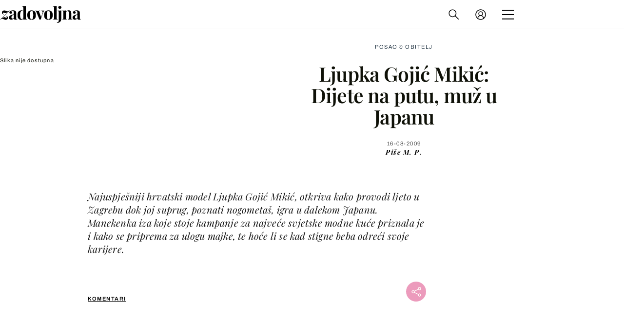

--- FILE ---
content_type: text/javascript
request_url: https://html-load.com/loader.min.js
body_size: 27971
content:
// 
!function(){function a0M(e,t){const n=a0V();return(a0M=function(e,t){return n[e-=389]})(e,t)}function a0V(){const e=["visualViewport","dispatchEvent","hash","consents","CrOS","origin","150370yjVEji","ping","isArray","getDeviceInfo","KHIlOTZqVks3e2tQCWdEaE9jRnMnMTtNIkl1UVoveXFB","race","listenerId","child-0","writeln","max","srcdoc","OTF5c3hlOGx1b3JuNnZwY2l3cQ==","safari","XncgVl8xcWs2OmooImc+aSVlfEwyY0k=","cDkxdHp4NGlic2h3ZjNxeWVuNTA2dWdvMm1rdjhscmpjNw==","AdShield API cmd.push","eDxbeWtZJTEtc0s5X0MwUmFqIzhPTGxdL0h3aHFGVQkz","resources://","get-computed-style","function","lastIndexOf","Failed to execute packing script",", Script-Crc32: ","getItem","eDI5aGI4cHd2c2lsY21xMDY1dDQzN3JueXVvMWpmemtl","Failed to get key from: ","Invalid protect url prefix: ","Event","sentrySampleRatio","focus/","abc","IFrame","AdShield API cmd.push result","v7.5.130","undefined","Element","width",", cfRay: ","picrew.me","YTI3NGJjbGp0djBvbXc2ejlnNXAxM3VzOGVraHhpcmZx","body","script not executed(blob)","appendChild","http","warn","debug",".js","MG96dXBrcng2cWp3bnlnbDM0bTdpOXRoMWY4djJiZWM1","api","X2w8IFZ6cURGOjJnNjF3e2ltKCI3TEFaYS9eaiVcJ0s/","textContent","server","head","https://html-load.com","djlhcHlpazYyMzBqNW1sN244YnVxcmYxemdzY2V3eHQ0","ybar","decodeURIComponent","VHNwektcVnZMMzkpOlBSYTh4Oy51ZyhgdD93XTZDT2ZGMQ==","scribd.com","message","/report?","eventStatus","naver","stopImmediatePropagation","img","revokeObjectURL","removeEventListener","self","host","reserved1Output","stopPropagation","cnlwYQ==","shift","getWindowId","data-resource","document - find element","query","srcset","eDVBOGhFOT0KUUcxIkN1SidvVihJKT5sYlc0RCNlIEw2","def","as_window_id","charCodeAt","Integrity check failed: ","a3JCSnREKFFsdl4+I1toe1gxOW8mU0VBTS9uIk89IDA1UA==","getAttribute","createContextualFragment","hostname","endsWith","tcloaded","script","stack","XMLHttpRequest.onreadystatechange","dVY2fSlRJz9Ee1NlQU1YNDtFZg==","719043RXEUzB","stylesheet","about:","querySelector","/resources/v2/","flatMap","YEg7NFN5TUIuCmZ1eG52I1JyUDNFSlEmOVlbTzBjCUNVbw==","b2lscjg3dDZnMXFiejVlZjRodnB5Y3VqbXgzbndzMDJrOQ==","reduce","O2ZlUVhcLk54PHl9MgpVOWJJU0wvNmkhWXUjQWh8Q15a","finally","getBoundingClientRect","c3ZtbQ==","removeItem","samsungbrowser","ghi","document.getElementsByClassName","Jm0yR1Q1SXJQIiAuQihvPTppZ2JKcFduejd0Y3ZOWmA+Cg==","cmVzZXJ2ZWQySW5wdXQ=","eWJmcQ==","setImmediate","fromEntries","UUNBQlYiXSMwamImV282dDpVdWlIZzFyUEQ0JSlSbE5rLQ==","split",'{"type": "tag", "marshalled": "<html></html>"}',"postMessage","string","sping","children","status","MHQ4a2JmMjZ1ejlzbWg3MTRwY2V4eQ==","toPrimitive","height","profile","elem","X-Length","atob-btoa","element-tagName","Version/","getElementsByTagName","forEach","Headers","XHlqTUYtZiJSWwlId3hucylwSUMxPTI1OEU5NlBLOkpPCg==","QjggL1k5b11WSENfcDN5dApoVE9OaTVxNklHLXI9Mmcl","responseURL","bTByeWlxdDgzNjJwMWZhdWxqNHpnaA==","floor","MessagePort","dWwyb3cwMWo5enE1OG1mazRjdjM3YWJzeWlndGVoNnhu","cmE7TUg3emZBb1EJeFRVaD9uPSFOSks5PHZgNXsjbVsz","collect","cmd","as_modal_loaded","protocol","XMLHttpRequest","bWlsYmAjM0JhcV07RFRWP2UuPCAmYw==","TlhHdDU9fV1iSWtoKThUPnAtfGVXcw==","unknown","ZmthZA==","keys","bmxvYw==","scrollWidth","534730thqPsh","dzFHcD4weUJgNVl0XGU0Ml1eQzNPVVhnYiBufWEnVGZxew==","https://report.error-report.com/modal?eventId=&error=Vml0YWwgQVBJIGJsb2NrZWQ%3D&domain=","sendBeacon","replaceSync","version=","display","__gpp not found within timeout",'":[{"id":"',"from","setIsTcfNeeded","hidden","Number","OWptYW53eXF4MHM1NHp1dG82aA==","bottom","resources-v2://","Node_appendChild","b3U3ZXJjdnc5bDAxeWdobmZpcDY4NWJ6eHF0YWszc2ptNA==","text","toString","gecko/","a3luYg==","getAttributeNames","concat","getOwnPropertyDescriptor","Url","&type=negotiate_fail","originalUrl","Document","Array","test/view/passed","bnh6bg==","_as_res","min","matches","MessageEvent","scrollX,Y","endpoint","push","ABCDEFGHIJKLMNOPQRSTUVWXYZabcdefghijklmnopqrstuvwxyz","cmVzZXJ2ZWQyT3V0cHV0","Forcepoint","wp-data","KAlFSENfO3MvLldnTmZWbCB6OU1ZaFF9VGo6SkZVUykj","clearInterval","innerHTML","Node_baseURI","S1ppe140PG0iNSdjJQpYTHVyeXBxQThbZUl3LURSfGtiQg==","matchAll","https://cadmus.script.ac","addModule","status code: ","Timed out waiting for consent readiness","btoa","source","set","link","mailto:","dXNqbDRmaHdicHIzaXl6NXhnODZtOWV2Y243b2swYTIxdA==","object","Date.now","insertAdjacentElement",", body: ","document.getElementsByTagName","currentScript","Y3J4bWpmN3loZ3Q2bzNwOGwwOWl2","overflow","clearTimeout","cGxiaTIxY3hmbW8zNnRuNTB1cQ==","aWQ=","fetchScript error(script malformed), url: ","UWpeIE5DVXY1NGxlIlZNbV8zMEdM","configIndex","cadmus script blocked","document - link element","Window_decodeURIComponent","stringify","error on contentWindow","azk2WUsodi8mSUNtR0IJNWJ6YT9IY1BfMVcgcVJvQS49Cg==","insertBefore","&is_brave=","bml1ZTh0bXlhY2ozbDkxcTY1Znhid3pydjdwbzJnazQw","inventory_name","728","as-async","<html></html>","POST","str","sectionChange","responseType","InE0CkozZmtaaGombHRgd0g1MFQ9J2d8KEVQW0ItUVlE","inventories_key","parentNode","(E2) Invalid protect url: ","Node_insertBefore","append","HTMLMediaElement","eval","loader-check","_isTcfNeeded","encodedBodySize","promise tainted","String","SktqJUlWels8RUgmPUZtaWN1TS46CVMteFBvWnM3CmtB","/resources/","removeAttribute","reload","Yml4cXJod245emptNTRvMTJmZTBz","slice","find","HTMLImageElement","statusText","setAttributeNS","setTimeout","isSafari","edge","AdShield API cmd","cmVzZXJ2ZWQy","Failed to decode protect-url: url is empty","MUVIYi58dT9wKHFmUGl0eSdyNk8lCXc9XTlCSlJEOzo4aw==","userAgent","constructor","cWdwazM3NW50bDhqdzlybXgyaTBoYzF6dXY0b2J5NnNlZg==","exec","aW5wdXQ=","Response","getGPPData","d2VneWpwenV4MzhxMmE5dm1pZm90","httpEquiv","Element_getAttribute","ME5tfXViQzlMNmt7Nygibng+cz1Lb11JQncveVNnZiVX","a2Zwdg==","c204ZmtocndhOTR5MGV1cGoybnEx","parseFromString","remove","Nm52OGNqZ3picXMxazQ5d2x4NzUzYWU=","TkduRThhX3kuRmpZTz00dzNdcDc=","closest","innerWidth","json","createObjectURL","Date.now is not a function","isSamsungBrowser","WEVRNSU8Sl9oIy4wZj92ZUs6ewlDdXRqYEJQOE5HVWIp","setProperty","property","nthChildOf","aG5bUlhtfERPSC86LkVWS0o7NH1TVQ==","fXFCPHpgUFpbWUg6MHNqdmFPcA==","intersectionRatio","decodeURI","ZndiaA==","application/javascript","abs","call","document","as_","function a0Z(e,Z){const L=a0e();return a0Z=function(w,Q){w=w-0xf2;let v=L[w];return v;},a0Z(e,Z);}function a0e(){const eD=['onload','as_','526myoEGc','push','__sa_','__as_ready_resolve','__as_rej','addEventListener','LOADING','XMLHttpRequest','entries','getOwnPropertyDescriptor','_as_prehooked_functions','status','script_onerror','__fr','xhr_defer','href','isAdBlockerDetected','length','then','8fkpCwc','onerror','apply','readyState','_as_prehooked','set','__as_new_xhr_data','Window','catch','charCodeAt','location','document','onreadystatechange','__as_xhr_open_args','_as_injected_functions','DONE','open','toLowerCase','handleEvent','defineProperty','name','54270lMbrbp','__as_is_xhr_loading','prototype','decodeURIComponent','contentWindow','EventTarget','407388pPDlir','__as_xhr_onload','collect','get','call','JSON','setAttribute','Element','btoa','__as_is_ready_state_change_loading','GET','4281624sRJEmx','__origin','currentScript','1433495pfzHcj','__prehooked','1079200HKAVfx','window','error','687boqfKv','fetch','load','1578234UbzukV','function','remove','hostname','adshield'];a0e=function(){return eD;};return a0e();}(function(e,Z){const C=a0Z,L=e();while(!![]){try{const w=-parseInt(C(0x10a))/0x1*(-parseInt(C(0x114))/0x2)+-parseInt(C(0xf7))/0x3+-parseInt(C(0x127))/0x4*(parseInt(C(0x13c))/0x5)+parseInt(C(0x10d))/0x6+parseInt(C(0x105))/0x7+parseInt(C(0x107))/0x8+-parseInt(C(0x102))/0x9;if(w===Z)break;else L['push'](L['shift']());}catch(Q){L['push'](L['shift']());}}}(a0e,0x24a95),((()=>{'use strict';const m=a0Z;const Z={'HTMLIFrameElement_contentWindow':()=>Object[m(0x11d)](HTMLIFrameElement[m(0xf3)],m(0xf5)),'XMLHttpRequest_open':()=>Q(window,m(0x11b),m(0x137)),'Window_decodeURIComponent':()=>Q(window,m(0x12e),m(0xf4)),'Window_fetch':()=>Q(window,m(0x12e),m(0x10b)),'Element_setAttribute':()=>Q(window,m(0xfe),m(0xfd)),'EventTarget_addEventListener':()=>Q(window,m(0xf6),m(0x119))},L=m(0x116)+window[m(0xff)](window[m(0x131)][m(0x123)]),w={'get'(){const R=m;return this[R(0xf9)](),window[L];},'collectOne'(v){window[L]=window[L]||{},window[L][v]||(window[L][v]=Z[v]());},'collect'(){const V=m;window[L]=window[L]||{};for(const [v,l]of Object[V(0x11c)](Z))window[L][v]||(window[L][v]=l());}};function Q(v,l,X){const e0=m;var B,s,y;return e0(0x108)===l[e0(0x138)]()?v[X]:e0(0x132)===l?null===(B=v[e0(0x132)])||void 0x0===B?void 0x0:B[X]:e0(0xfc)===l?null===(s=v[e0(0xfc)])||void 0x0===s?void 0x0:s[X]:null===(y=v[l])||void 0x0===y||null===(y=y[e0(0xf3)])||void 0x0===y?void 0x0:y[X];}((()=>{const e2=m;var v,X,B;const y=W=>{const e1=a0Z;let b=0x0;for(let O=0x0,z=W[e1(0x125)];O<z;O++){b=(b<<0x5)-b+W[e1(0x130)](O),b|=0x0;}return b;};null===(v=document[e2(0x104)])||void 0x0===v||v[e2(0x10f)]();const g=function(W){const b=function(O){const e3=a0Z;return e3(0x113)+y(O[e3(0x131)][e3(0x110)]+e3(0x11e));}(W);return W[b]||(W[b]={}),W[b];}(window),j=function(W){const b=function(O){const e4=a0Z;return e4(0x113)+y(O[e4(0x131)][e4(0x110)]+e4(0x135));}(W);return W[b]||(W[b]={}),W[b];}(window),K=e2(0x113)+y(window[e2(0x131)][e2(0x110)]+e2(0x12b));(X=window)[e2(0x117)]||(X[e2(0x117)]=[]),(B=window)[e2(0x118)]||(B[e2(0x118)]=[]);let x=!0x1;window[e2(0x117)][e2(0x115)](()=>{x=!0x0;});const E=new Promise(W=>{setTimeout(()=>{x=!0x0,W();},0x1b5d);});function N(W){return function(){const e5=a0Z;for(var b=arguments[e5(0x125)],O=new Array(b),z=0x0;z<b;z++)O[z]=arguments[z];return x?W(...O):new Promise((k,S)=>{const e6=e5;W(...O)[e6(0x126)](k)[e6(0x12f)](function(){const e7=e6;for(var f=arguments[e7(0x125)],q=new Array(f),A=0x0;A<f;A++)q[A]=arguments[A];E[e7(0x126)](()=>S(...q)),window[e7(0x118)][e7(0x115)]({'type':e7(0x10b),'arguments':O,'errArgs':q,'reject':S,'resolve':k});});});};}const I=W=>{const e8=e2;var b,O,z;return e8(0x101)===(null===(b=W[e8(0x134)])||void 0x0===b?void 0x0:b[0x0])&&0x0===W[e8(0x11f)]&&((null===(O=W[e8(0x134)])||void 0x0===O?void 0x0:O[e8(0x125)])<0x3||!0x1!==(null===(z=W[e8(0x134)])||void 0x0===z?void 0x0:z[0x2]));},M=()=>{const e9=e2,W=Object[e9(0x11d)](XMLHttpRequest[e9(0xf3)],e9(0x133)),b=Object[e9(0x11d)](XMLHttpRequest[e9(0xf3)],e9(0x12a)),O=Object[e9(0x11d)](XMLHttpRequestEventTarget[e9(0xf3)],e9(0x128)),z=Object[e9(0x11d)](XMLHttpRequestEventTarget[e9(0xf3)],e9(0x112));W&&b&&O&&z&&(Object[e9(0x13a)](XMLHttpRequest[e9(0xf3)],e9(0x133),{'get':function(){const ee=e9,k=W[ee(0xfa)][ee(0xfb)](this);return(null==k?void 0x0:k[ee(0x103)])||k;},'set':function(k){const eZ=e9;if(x||!k||eZ(0x10e)!=typeof k)return W[eZ(0x12c)][eZ(0xfb)](this,k);const S=f=>{const eL=eZ;if(this[eL(0x12a)]===XMLHttpRequest[eL(0x136)]&&I(this))return this[eL(0x100)]=!0x0,E[eL(0x126)](()=>{const ew=eL;this[ew(0x100)]&&(this[ew(0x100)]=!0x1,k[ew(0xfb)](this,f));}),void window[eL(0x118)][eL(0x115)]({'type':eL(0x122),'callback':()=>(this[eL(0x100)]=!0x1,k[eL(0xfb)](this,f)),'xhr':this});k[eL(0xfb)](this,f);};S[eZ(0x103)]=k,W[eZ(0x12c)][eZ(0xfb)](this,S);}}),Object[e9(0x13a)](XMLHttpRequest[e9(0xf3)],e9(0x12a),{'get':function(){const eQ=e9;var k;return this[eQ(0x100)]?XMLHttpRequest[eQ(0x11a)]:null!==(k=this[eQ(0x12d)])&&void 0x0!==k&&k[eQ(0x12a)]?XMLHttpRequest[eQ(0x136)]:b[eQ(0xfa)][eQ(0xfb)](this);}}),Object[e9(0x13a)](XMLHttpRequestEventTarget[e9(0xf3)],e9(0x128),{'get':function(){const ev=e9,k=O[ev(0xfa)][ev(0xfb)](this);return(null==k?void 0x0:k[ev(0x103)])||k;},'set':function(k){const el=e9;if(x||!k||el(0x10e)!=typeof k)return O[el(0x12c)][el(0xfb)](this,k);const S=f=>{const er=el;if(I(this))return this[er(0xf2)]=!0x0,E[er(0x126)](()=>{const eX=er;this[eX(0xf2)]&&(this[eX(0xf2)]=!0x1,k[eX(0xfb)](this,f));}),void window[er(0x118)][er(0x115)]({'type':er(0x122),'callback':()=>(this[er(0xf2)]=!0x1,k[er(0xfb)](this,f)),'xhr':this});k[er(0xfb)](this,f);};S[el(0x103)]=k,O[el(0x12c)][el(0xfb)](this,S);}}),Object[e9(0x13a)](XMLHttpRequestEventTarget[e9(0xf3)],e9(0x112),{'get':function(){const eB=e9;return z[eB(0xfa)][eB(0xfb)](this);},'set':function(k){const es=e9;if(x||!k||es(0x10e)!=typeof k)return z[es(0x12c)][es(0xfb)](this,k);this[es(0xf8)]=k,this[es(0x119)](es(0x109),S=>{const ey=es;I(this)&&window[ey(0x118)][ey(0x115)]({'type':ey(0x122),'callback':()=>{},'xhr':this});}),z[es(0x12c)][es(0xfb)](this,k);}}));};function P(W){return function(){const eg=a0Z;for(var b=arguments[eg(0x125)],O=new Array(b),z=0x0;z<b;z++)O[z]=arguments[z];return this[eg(0x134)]=O,W[eg(0x129)](this,O);};}function Y(W,b,O){const et=e2,z=Object[et(0x11d)](W,b);if(z){const k={...z,'value':O};delete k[et(0xfa)],delete k[et(0x12c)],Object[et(0x13a)](W,b,k);}else W[b]=O;}function D(W,b,O){const ej=e2,z=W+'_'+b,k=w[ej(0xfa)]()[z];if(!k)return;const S=ej(0x108)===W[ej(0x138)]()?window:ej(0x132)===W?window[ej(0x132)]:ej(0xfc)===W?window[ej(0xfc)]:window[W][ej(0xf3)],f=function(){const eK=ej;for(var A=arguments[eK(0x125)],U=new Array(A),F=0x0;F<A;F++)U[F]=arguments[F];try{const J=j[z];return J?J[eK(0xfb)](this,k,...U):k[eK(0xfb)](this,...U);}catch(G){return k[eK(0xfb)](this,...U);}},q=O?O(f):f;Object[ej(0x13a)](q,ej(0x13b),{'value':b}),Object[ej(0x13a)](q,ej(0x106),{'value':!0x0}),Y(S,b,q),window[ej(0x117)][ej(0x115)](()=>{const ex=ej;window[ex(0x111)]&&!window[ex(0x111)][ex(0x124)]&&S[b]===q&&Y(S,b,k);}),g[z]=q;}window[K]||(w[e2(0xf9)](),D(e2(0x11b),e2(0x137),P),D(e2(0xfe),e2(0xfd)),D(e2(0x12e),e2(0x10b),N),(function(){const eN=e2,W=(z,k)=>new Promise((S,f)=>{const eE=a0Z,[q]=k;q[eE(0x121)]?f(k):(E[eE(0x126)](()=>f(k)),z[eE(0x119)](eE(0x10c),()=>S()),window[eE(0x118)][eE(0x115)]({'type':eE(0x120),'reject':()=>f(k),'errArgs':k,'tag':z}));}),b=Object[eN(0x11d)](HTMLElement[eN(0xf3)],eN(0x128));Object[eN(0x13a)](HTMLElement[eN(0xf3)],eN(0x128),{'get':function(){const eI=eN,z=b[eI(0xfa)][eI(0xfb)](this);return(null==z?void 0x0:z[eI(0x103)])||z;},'set':function(z){const eo=eN;var k=this;if(x||!(this instanceof HTMLScriptElement)||eo(0x10e)!=typeof z)return b[eo(0x12c)][eo(0xfb)](this,z);const S=function(){const ei=eo;for(var f=arguments[ei(0x125)],q=new Array(f),A=0x0;A<f;A++)q[A]=arguments[A];return W(k,q)[ei(0x12f)](U=>z[ei(0x129)](k,U));};S[eo(0x103)]=z,b[eo(0x12c)][eo(0xfb)](this,S);}});const O=EventTarget[eN(0xf3)][eN(0x119)];EventTarget[eN(0xf3)][eN(0x119)]=function(){const eM=eN;for(var z=this,k=arguments[eM(0x125)],S=new Array(k),f=0x0;f<k;f++)S[f]=arguments[f];const [q,A,...U]=S;if(x||!(this instanceof HTMLScriptElement)||eM(0x109)!==q||!(A instanceof Object))return O[eM(0xfb)](this,...S);const F=function(){const eP=eM;for(var J=arguments[eP(0x125)],G=new Array(J),H=0x0;H<J;H++)G[H]=arguments[H];return W(z,G)[eP(0x12f)](T=>{const eY=eP;eY(0x10e)==typeof A?A[eY(0x129)](z,T):A[eY(0x139)](...T);});};O[eM(0xfb)](this,q,F,...U);};}()),M(),window[K]=!0x0);})());})()));","function a0v(F,v){const h=a0F();return a0v=function(L,H){L=L-0x85;let E=h[L];return E;},a0v(F,v);}function a0F(){const y=['length','includes','removeEventListener','99DdfTHL','message','426867skijjn','926090UmJmXE','5618020JaGBio','forEach','delete','9152640ERdRZO','get','c3RyaW5n','setTimeout','handleEvent','eval','requestIdleCallback','399064oRTnwg','168YhZGAx','test','requestAnimationFrame','error','call','set','addEventListener','filter','load','61678oqLYfA','setInterval','ZnVuY3Rpb24','prototype','click','3732384LyVUeN','27bKBjKK','slice'];a0F=function(){return y;};return a0F();}(function(F,v){const i=a0v,h=F();while(!![]){try{const L=-parseInt(i(0x94))/0x1+parseInt(i(0x9e))/0x2*(parseInt(i(0x86))/0x3)+-parseInt(i(0xa3))/0x4+parseInt(i(0x89))/0x5+parseInt(i(0x8d))/0x6+parseInt(i(0x88))/0x7*(parseInt(i(0x95))/0x8)+-parseInt(i(0xa4))/0x9*(parseInt(i(0x8a))/0xa);if(L===v)break;else h['push'](h['shift']());}catch(H){h['push'](h['shift']());}}}(a0F,0xf2094),((()=>{const G=a0v,F=(E,B)=>typeof E===B,v=atob(G(0xa0)),h=atob(G(0x8f));if(!F(h,h))return;{const E=RegExp[G(0xa1)][G(0x96)];RegExp[G(0xa1)][G(0x96)]=function(B){const g=G;return E[g(0x99)](this,B);};}[G(0x97),G(0x93),G(0x9f),G(0x90)][G(0x9c)](B=>window[B])[G(0x8b)](B=>window[B]=H(window[B],B)),EventTarget[G(0xa1)][G(0x9b)]=H(EventTarget[G(0xa1)][G(0x9b)],G(0x9b),0x1),EventTarget[G(0xa1)][G(0x85)]=H(EventTarget[G(0xa1)][G(0x85)],G(0x85),0x1);const L=new Map();function H(B,u){const P=G;let p=arguments[P(0xa6)]>0x2&&void 0x0!==arguments[0x2]?arguments[0x2]:0x0;return function(){const o=P;for(var S=arguments[o(0xa6)],K=new Array(S),N=0x0;N<S;N++)K[N]=arguments[N];const Q=K[o(0xa5)](0x0,p),Y=K[p],b=K[o(0xa5)](p+0x1);if(!Y)return B[o(0x99)](this,...K);if(o(0x9f)!==u&&o(0x90)!==u&&!F(Y,v)&&!F(Y[o(0x91)],v))return B[o(0x99)](this,...K);let f=null;if(o(0x9b)===u||o(0x85)===u){const I=[o(0x9d),o(0x98),o(0x87),o(0xa2)],J=Q[0x0];if(!I[o(0xa7)](J))return B[o(0x99)](this,...K);L[o(0x8e)](this)||L[o(0x9a)](this,new Map()),L[o(0x8e)](this)[o(0x8e)](J)||L[o(0x8e)](this)[o(0x9a)](J,new Map()),f=L[o(0x8e)](this)[o(0x8e)](J)[o(0x8e)](Y);}if(f=f||function(){const W=o;for(var x=arguments[W(0xa6)],X=new Array(x),m=0x0;m<x;m++)X[m]=arguments[m];return F(Y,v)?Y[W(0x99)](this,...X):F(Y,h)?window[W(0x92)](Y):F(Y[W(0x91)],v)?Y[W(0x91)][W(0x99)](Y,...X):void 0x0;},o(0x9b)===u){const x=Q[0x0];L[o(0x8e)](this)[o(0x8e)](x)[o(0x9a)](Y,f);}else{if(o(0x85)===u){const X=Q[0x0],m=L[o(0x8e)](this)[o(0x8e)](X)[o(0x8e)](Y)||Y;return L[o(0x8e)](this)[o(0x8e)](X)[o(0x8c)](Y),B[o(0x99)](this,...Q,m,...b);}}return B[o(0x99)](this,...Q,f,...b);};}})()));","close-error-report","resolve","now","utf-8","requestIdleCallback not exists","boundingClientRect","cmVzZXJ2ZWQxSW5wdXQ=","android","bWFHO0ZULmUyY1l6VjolaX0pZzRicC1LVVp5PHdMCl8/","ariaLabel","as_loader_version","TopLevelCss","MzZxejBtdjl0bmU3a3dyYTVpMXVqeDI4b3lmc3BjZ2xoNA==","Invalid reserved state: ","signalStatus","url","scrollY","sleipnir/","string-try-catch","isNaN","VzB8N196fXtyb1lraFhMXiUoJy8+TnRRR2d1WlNBNHZV","innerText","wrong googletag.pubads()","dXl5aw==","extra","Object","reserved1","HTMLIFrameElement","string-api","jkl","send","type","iframe","eventName","removeProperty","HTMLVideoElement","join","document.getElementById","YmphM3prZnZxbHRndTVzdzY3OG4=","href","Yzc4NjNxYnNtd3k1NG90bmhpdjE=","Rzc1MmVgTFh4J1ptfTk8CXs/Rg==","reserved2Input","try-catch","DocumentFragment",", StatusCode: [","navigator","data-sdk","27guBEnj","alert","target","childNodes","window","test/v1ew/failed","_fa_","Navigator","isFirefox","ddg/","can't access document.hidden","parseFloat","javascript:","HTMLLinkElement","div#contents > span#ads","eTkzcmZ0czdseHE4dmtnamVuNW0waTZ3emhhcDF1Y2Iybw==","eVw2WmcxcW1ea3pjJ3woWWlvUiI+Rgo=","ing","title","scrollHeight","M2M1MWdvcTQwcHphbDlyNnh1dnRrZXkyc3duajdtaWhi","papi","toLowerCase","script malformed. source length: ","getTime","querySelectorAll","responseXML","prototype","entries","pagehide","c3hwMlc5IC0zT25TJjdIPXJWNEQ7VFthdyFdTUFJL31MbA==","[data-uri]",'","width":160,"height":600,"position":{"selector":"div#contents","position-rule":"child-0","insert-rule":[]},"original-ads":[{"selector":"div#contents > span#ads"}],"attributes":[]}]}',"last_bfa_at","LklwPnN6SjhFd2FoWU0vdjt5S2M9ZgooW19UIHEzbk9T","], X-Crc32: ","__tcfapi","style","(function(){","prod","get","name","b3V0cHV0","isGecko","iterator","right","__tcfapi not found within timeout","Firefox/","FontFace","headers","&request_id=","Jmo8UkRzW1c+YnVrTWBjPzEpCWw=","player","reject","firefox","ZGdnbg==","Node","symbol","CSSStyleSheet","document.createElement","&url=","includes","useractioncomplete","resource","__gpp","dXk4b2EyczZnNGozMDF0OWJpcDdyYw==","DOMTokenList","MWtvaG12NHJsMDgzNjJhaXA3ZmpzNWN0YnF5Z3p3eG5l","Date","Py0wOHRQKEpIMUVHeyVbaiZzIiBENWs=","no purpose 1 consent","findIndex","defineProperty","938646jUWoWe","Failed to load script: ","eXB3engydXNtOG9nNXE3NHRhbmxiNnJpM3ZjZWhqOWtmMQ==",'{"apply-ratio":1,"',"Window_fetch","Function","element-attributes","language","onreadystatechange","token=","Css","189DoQihF","write","searchParams","eventId=","Click","Y3E5ODM0a2h3czJ0cmFnajdmbG55bXU=","e2VGJU9YclEyPm5wM0pOXTQ3dQ==","insertAdjacentHTML","History","close","VW4gcHJvYmzDqG1lIGVzdCBzdXJ2ZW51IGxvcnMgZHUgY2hhcmdlbWVudCBkZSBsYSBwYWdlLiBWZXVpbGxleiBjbGlxdWVyIHN1ciBPSyBwb3VyIGVuIHNhdm9pciBwbHVzLg==","true","1AKNUmp","hostage","check","cGhtMjF2OWN3NGI3M3lnbG5meG90YXpzdWo4cXJrNjUwaQ==","ZWhvcg==","RVlmP1JOMmF9V2JVNWVIX3xTdEpv","EventTarget_addEventListener","https://","parseInt","VHg8V3xYdmN1YkN6LWVrVS8gb2lNCSY6JUlnPjJoe3Nb","https:","52952olooFA","opera","className","@@toPrimitive must return a primitive value.","NmFreWhvcjgwbTM3c2xmdzF2eHA=","N3VpbDVhM2d4YnJwdHZqZXltbzRjMDl3cXpzNjgybmYx","fromCharCode","parentElement","bzVoa203OHVwMnl4d3Z6c2owYXQxYmdscjZlaTQzbmNx","isInRootIframe","script:","match","connection","NzRoZnZidGNqMmVyb2EwdWw1Nnl3M2lucXhrZ3A5bTF6cw==","PerformanceResourceTiming","width: 100vw; height: 100vh; z-index: 2147483647; position: fixed; left: 0; top: 0;","fxios/","insertRule","replace","whale","cssText","bTg5NjFxd3pnaHUyN3hlb2FwbjNrNWlsdnJmamM0c3l0MA==","Element_setAttribute","728px","contains","innerHeight","NW52MWllZ3phMjY5anU4c29reTA0aDNwN3JsdGN4bWJx","catch","Promise","MW53c3I3dms4ZmgwbDN1dDkyamlncXg2ejQ1Y3BibXlv","getPropertyValue","Loader aborted: ","location","Chrome/","setHTMLUnsafe","[native code]","N3o+Z317L1cjYGNbWlQmc0k8Mi1oYUtYWW4Kbyl4U0ZB","reverse","Failed to load website due to adblock: ","eDhiM2xuMWs5bWNlaXM0dTB3aGpveXJ6djVxZ3RhcGYyNw==","as-extra","&host=","ZW93NXJmbHVxOHg0emdqNzBwMTNjaTZtaDJzOXRua2Fidg==","edgios","outerHeight","Cf-Ray","nextSibling","cache_is_blocking_ads","document.classList.remove not work","Error","cXhuNml1cDNvdDhnejdmbGN3MDlieQ==","cXA1cjg0Mnljdnhqb3diYXo3dWh0czlnazZpMGVtbjEzZg==","7Y6Y7J207KeA66W8IOu2iOufrOyYpOuKlCDspJEg66y47KCc6rCAIOuwnOyDne2WiOyKteuLiOuLpC4g7J6Q7IS47ZWcIOuCtOyaqeydhCDrs7TroKTrqbQgJ+2ZleyduCfsnYQg7YG066at7ZWY7IS47JqULg==","cWJ1dw==","baseURI","RegExp","em5iZw==","isSleipnir","none","Element.remove","port","adshield-api","HTMLAnchorElement","pathname","setInterval","ar-yahoo-v1","Blob","WwllJjVCXlc+MCMKcmJxSTd9LUF8Yw==","adshield","https://report.error-report.com/modal?","replaceChild","aXJycg==","/script/","Tig5fCEvX1JEdjZRKSI4P0wjaFdscjs=","HTMLFormElement","CSSStyleDeclaration","keyval","bkVlSkthLjpQe0E7eDBVTCI0J1hGbXx9d2Z2elEjN1pTKA==","tag","calculatorsoup.com","insertAfter","eDUwdzRvZTdjanpxOGtyNmk5YWZ0MnAxbmd1bG0zaHlidg==","fGAJJ1JxajZDTldIXUk4c3g3dTNm","edg/","cmVzZXJ2ZWQxT3V0cHV0","Element_innerHTML","setAttribute","NGJvdjI4c3lxN3hhY2VnNjVmbTA5cnQzbGlobmt1empwMQ==","URL","NodeList","width not set properly","sdkVersion","adshieldMaxRTT","NWY7VnQicURMQjkxJ20KfT9SNlMoWiNBYEpyMEhRbEtQKQ==","tel:","action","tri","X-Crc32","loading","aXZtc2xyNDhhY2Uzem9rZ3h0MTBiNnA=","evaluate","error","frames","Script","a24xZWhvNmZqYnI0MHB4YzlpMnE=","search","response",". Phase: ","transferSize","CSSStyleDeclaration.set/get/removeProperty","VGhlcmUgd2FzIGEgcHJvYmxlbSBsb2FkaW5nIHRoZSBwYWdlLiBQbGVhc2UgY2xpY2sgT0sgdG8gbGVhcm4gbW9yZS4=","domain switch: no src attribute","addEventListener","responseText","&error=","/view","fetchLater","MyV0CXsycmNrZnlYUl0/TksmL0ZndztUU01tbi03X2lVLg==","startsWith","duration","Math","can't access user-agent","some","requestIdleCallback","rel","HTMLSourceElement","num","HTMLScriptElement","getComputedStyle","aTtVaidbPHciRFQwbFpMZ1M4ZiNoeHNNVn10eTpFLSlg","as-revalidator","em1wYw==","eX1YV11PJkdsL0N0KXNZQjgtYkY0UgpEJ3BTRTBcdS5aUA==","left","all","readyState","parent","removeChild","HTMLElement","char must be length 1","adshieldAvgRTT","blN5TkRHJ01qL288VSBsIlFFa21pWDJIe1pZSmg0JT1f","document.querySelector","wrong contentWindow","https://report.error-report.com/modal?eventId=&error=","Invalid protect url: ","})()","URLSearchParams","tags","alphaStr","appendScriptElementAsync","random","filter","localStorage","then","setItem","getElementById","parse","document.head.appendChild, removeChild, childNodes","number","purpose","outerHTML","HTMLMetaElement","delete","rtt","EventTarget","document.classList.contains","intersectionRect","useragent","childElementCount","promise","cookie","atob","brave","Worker","UserAgent","isBrave","getEntriesByType","apply","trim","performance","math-random","bGU0OTcxbTVpcnB1a3hqdjNzcTJvOHk2MGduYnp0aHdmYQ==","document.querySelectorAll","charset","6XiiFrT","document.documentElement.clientWidth, clientHeight","confirm","charAt","M2Jwa2ltZnZ4ZTcxNm56b3lydzBxNTI=","recovery","requestAnimationFrame","AdShield API","replaceState","createElement","opt/","top","value","a2AoNTl3aikie2c+c1xvNlRpQXgKTFA/cWFwdDBdLUl5ZQ==","ODk1dDdxMWMydmVtZnVrc2w2MGh5empud28zNGJ4cGdp","), url: ","elementFromPoint","src","attributionSrc","http://","hasAttribute","opr","tagName","data:","length","output","referrer","AS-ENCODED-VAL","JSON","dataset","crios","yahoo-mail-v1","cachedResultIsInAdIframe","contentDocument","as_domain",", X-Length: ","reserved2",", source length: ","&title=","version","trident","pubkey","DOMParser","d3IyNzV5b2dzajRrdjAzaXpjbngxdWFxYjhwZmxtNnRo","Zm1qeA==","1786080nNCUjR","http:","N3k6eDIxOF1VI05DfW5XYU1Te0w=","tcString","2416670iRnwDU","regexp-test","PerformanceEntry","blob:","Y29rcQ==","ZT9gM0FVPDJaWzsJaUpFRlYnfFBhOFQ1ai0udiA6cSNIKQ==","indexOf","_as_req","chrome","base64 failed","__sa_","ZnU2cXI4cGlrd2NueDFhc3RtNDc5YnZnMmV6bG8wM2h5","cmVzZXJ2ZWQx","xhr.onreadystatechange not set","#as_domain","frameElement","loader","N2d0a3JwYzQ1bndoNmk4amZ2OTNic3lsYXFlem11Mm8xMA==","reserved2Output","script not executed(inline)","text/css","data-query","JlhEX1FPaE1ybHRwUjFjNHpHClk=","encodeURI","SharedStorageWorklet","Failed to fetch script: ","PEdjcE9JLwl6QVglNj85byByLmJtRlJpZT5Lc18pdjtWdQ==","domain switched","span","document.hidden","reserved1Input","Element_attributes","ar-v1","aXp4c29tcWgzcDhidmdhNDl3N2Z5MnRsdWM2ZTVuMDFy","&message=","outerWidth","div","HTMLStyleElement","documentElement","idx","attributes","azUyM3RscHplcXZzMHlqaDgxb2d1YTZ3bmJyN2M5bWY0aQ==","copyScriptElement","data","test","json.parse","poster","encodeURIComponent","data-src","bWpiMGZldTZseng3a3FoZ29wNGF0ODMxYzkyeXdpcjVu","isInIframe","IntersectionObserverEntry","scrollX","return this","combo","dmtkcw==","log","map","czN6Ym85YWhnZjdsazV5MGN1bXJwcW53eDZpNGpldnQy","isInAdIframe","fetchScript error(status: ","fetch","googletag","Map","input","initial","pubads","worldhistory.org","onLine","bzlxemF4dHA0MDZ3a2U3aWIyZzM4Znltdmo1bGNoMW5y","error on googletag.pubads()","classList","aXRoYw==","696qRgdAo","getElementsByClassName","QiBjMQkzRlklPGZfYjJsdV44Wk5DeiNHJ3ZXTTdyJlE9","load","width not removed","open","content","dmJybDRzN3U5ZjhuejVqcHFpMG13dGU2Y3loYWcxM294","replaceScriptElementAsync","div#contents","PTZhMEc+UE9vMzdudj94JjFgXTJ0","bXRlcWgweXM2MnAxZnhqNTg5cm80YXVuemxpZzNjN3diaw==","add","Clean.io Inc.","NFdCXTM+CW89bk12Y0thd19yVlI3emxxbSlGcGA6VGdPJw==","contentWindow","Nm03a3dlM3Fhb2h1NWc0Yno4aQ==","Range","&domain=","Date.now is not a number","findLastIndex","XnpHW3dtCkNgPThCdj48Jl0wOlQgTCNweDNYbGktbikuNA==","async","object-keys","alt","Window"];return(a0V=function(){return e})()}(function(){const e=a0M,t=a0V();for(;;)try{if(458362==parseInt(e(635))/1*(parseInt(e(612))/2)+-parseInt(e(1078))/3+parseInt(e(876))/4+parseInt(e(1140))/5*(-parseInt(e(831))/6)+-parseInt(e(623))/7*(parseInt(e(646))/8)+parseInt(e(539))/9*(-parseInt(e(880))/10)+parseInt(e(985))/11*(parseInt(e(953))/12))break;t.push(t.shift())}catch(e){t.push(t.shift())}})(),(()=>{"use strict";const e=a0M;var t={};t.g=function(){const e=a0M;if(e(391)==typeof globalThis)return globalThis;try{return this||new Function(e(933))()}catch(t){if(e(391)==typeof window)return window}}();const n=e=>{const t=a0M;let n=0;for(let o=0,r=e[t(855)];o<r;o++)n=(n<<5)-n+e[t(1066)](o),n|=0;return n},o=class{static[e(637)](){const t=e;var o,r;let i=arguments[t(855)]>0&&void 0!==arguments[0]?arguments[0]:t(836),c=!(arguments[t(855)]>1&&void 0!==arguments[1])||arguments[1];const a=Date[t(493)](),s=a-a%864e5,l=s-864e5,d=s+864e5,u=t(488)+n(i+"_"+s),m=t(488)+n(i+"_"+l),f=t(488)+n(i+"_"+d);return u===m||u===f||m===f||!(null!==(o=null!==(r=window[u])&&void 0!==r?r:window[m])&&void 0!==o?o:window[f])&&(c&&(window[u]=!0,window[m]=!0,window[f]=!0),!0)}};function r(t){const n=e;return(r=n(1004)==typeof Symbol&&n(596)==typeof Symbol[n(583)]?function(e){return typeof e}:function(e){const t=n;return e&&t(1004)==typeof Symbol&&e[t(453)]===Symbol&&e!==Symbol[t(566)]?t(596):typeof e})(t)}function i(t,n,o){const i=e;return c=function(e){const t=a0M;if(t(391)!=r(e)||!e)return e;var n=e[Symbol[t(1109)]];if(void 0!==n){var o=n[t(486)](e,t(1104));if(t(391)!=r(o))return o;throw new TypeError(t(649))}return String(e)}(n),(n=i(596)==r(c)?c:c+"")in t?Object[i(611)](t,n,{value:o,enumerable:!0,configurable:!0,writable:!0}):t[n]=o,t;var c}const c=8e3;class a{static[e(1150)](t){this[e(431)]=t}static[e(579)](t){const n=e;let o=!(arguments[n(855)]>1&&void 0!==arguments[1])||arguments[1],r=arguments[n(855)]>2&&void 0!==arguments[2]?arguments[2]:n(799);try{return o&&(t=s(t)),window[r][n(1008)](t)}catch(e){return""}}static[e(1195)](t,n){const o=e;let r=!(arguments[o(855)]>2&&void 0!==arguments[2])||arguments[2],i=arguments[o(855)]>3&&void 0!==arguments[3]?arguments[3]:o(799);try{if(r&&(t=s(t)),!this[o(431)])return window[i][o(801)](t,n);(async function(){const e=o,{enableGpp:r=!1}={},a=await function(){const{tcfTimeoutMs:e=c,requireTcString:t=!0}={};return new Promise((async(n,o)=>{const r=a0M;try{var i,a;await function(){const e=a0M;let t=arguments[e(855)]>0&&void 0!==arguments[0]?arguments[0]:c;return new Promise(((n,o)=>{const r=e,i=Date[r(493)](),c=()=>{const e=r;e(1004)!=typeof window[e(575)]?Date[e(493)]()-i>t?o(new Error(e(585))):setTimeout(c,50):n(window[e(575)])};c()}))}(e);let s=!1;const l=e=>!(!e||r(1073)!==e[r(1046)]&&r(601)!==e[r(1046)]||t&&!e[r(879)]),d=(e,t)=>{const o=r;if(t&&!s&&l(e)){s=!0;try{var i,c;null===(i=(c=window)[o(575)])||void 0===i||i[o(486)](c,o(1051),2,(()=>{}),e[o(991)])}catch{}n(e)}};null===(i=(a=window)[r(575)])||void 0===i||i[r(486)](a,r(758),2,d),setTimeout((()=>{s||o(new Error(r(1192)))}),e)}catch(e){o(e)}}))}();if(!function(e){const t=a0M;var n,o;return!!(null!==(n=null===(o=e[t(806)])||void 0===o?void 0:o[t(982)])&&void 0!==n?n:{})[1]}(a))throw new Error(e(609));let s;if(r)try{s=await function(){const t=e;let n=arguments[t(855)]>0&&void 0!==arguments[0]?arguments[0]:6e3;return new Promise(((e,o)=>{const r=t,i=Date[r(493)](),c=()=>{const t=r;t(1004)!=typeof window[t(603)]?Date[t(493)]()-i>n?o(new Error(t(1147))):setTimeout(c,50):(()=>{const n=t;try{var o,r,i,c;null===(o=(r=window)[n(603)])||void 0===o||o[n(486)](r,n(758),((t,o)=>{const r=n;o&&t&&(r(420)===t[r(524)]||r(505)===t[r(524)])&&e(t)})),null===(i=(c=window)[n(603)])||void 0===i||i[n(486)](c,n(458),((t,o)=>{o&&t&&e({eventName:n(945),data:t})}))}catch{}})()};c()}))}()}catch(t){console[e(1029)](t)}return{result:await Promise[e(492)]((o=>{const r=e;let{tcData:c,gppInfo:a}=o;window[i][r(801)](t,n)})({tcData:a,gppInfo:s})),tcData:a,gppInfo:s}})()[o(673)]((e=>{}))}catch(e){}}static[e(466)](t){const n=e;let o=!(arguments[n(855)]>1&&void 0!==arguments[1])||arguments[1],r=arguments[n(855)]>2&&void 0!==arguments[2]?arguments[2]:n(799);try{return o&&(t=s(t)),window[r][n(1091)](t)}catch(e){}}}i(a,e(431),!1);const s=t=>""[e(1163)](window[e(678)][e(1053)],e(545))[e(1163)](btoa(t));class l{static[e(822)](){const t=e;try{if(null!=window[t(537)][t(819)]&&t(822)===window[t(537)][t(819)][t(822)][t(580)])return!0}catch(e){}return!1}static[e(446)](){const t=e;try{if(l[t(822)]())return!1;const e=navigator[t(452)][t(561)](),n=[t(997)];return![t(888),t(447),t(729),t(852),t(647),t(841),t(871),t(861),t(593),t(665),t(548),t(1047),t(689)][t(768)]((n=>e[t(600)](n)))&&n[t(768)]((n=>e[t(600)](n)))}catch(e){}return!1}static[e(547)](){const t=e;try{if(l[t(822)]())return!1;const e=navigator[t(452)][t(561)]();if(e[t(600)](t(1014))||e[t(600)](t(662)))return!0;const n=[t(593)];return![t(888),t(447),t(729),t(852),t(647),t(841),t(871),t(861),t(665),t(548),t(1047),t(689)][t(768)]((n=>e[t(600)](n)))&&n[t(768)]((n=>e[t(600)](n)))}catch(e){}return!1}static[e(474)](){const t=e;try{const e=navigator[t(452)][t(561)]();return e[t(600)](t(498))&&e[t(600)](t(1092))}catch(e){}return!1}static[e(703)](){const t=e;try{return navigator[t(452)][t(561)]()[t(600)](t(508))}catch(e){}return!1}static[e(582)](){const t=e;return navigator[t(452)][t(561)]()[t(600)](t(1160))}}const d=(t,n)=>{const o=e;if(o(1104)!=typeof t||o(1104)!=typeof n)return!1;const r=t[o(855)],i=n[o(855)];if(0===r&&0===i)return!0;if(0===r)return!1;if(0===i)return!0;if(r<i)return!1;for(let e=0;e<t[o(855)];e++)if(t[e]===n[0]){let r=!0;for(let i=1;i<n[o(855)];i++)if(!t[e+i]||t[e+i]!==n[i]){r=!1;break}if(r)return!0}return!1},u=(t,n)=>{const o=e;if(o(1104)!=typeof t||o(1104)!=typeof n)return-1;const r=t[o(855)],i=n[o(855)];if(0===r&&0===i)return-1;if(0===r)return-1;if(0===i)return-1;if(r<i)return-1;for(let e=0;e<t[o(855)];e++)if(t[e]===n[0]){let r=!0;for(let i=1;i<n[o(855)];i++)if(!t[e+i]||t[e+i]!==n[i]){r=!1;break}if(r)return e}return-1},m=t=>{const n=e,o=navigator[n(452)],r=u(o,t);if(-1===r)return-1;let i="";for(let e=r+t[n(855)];e<o[n(855)];e++){const t=o[n(1066)](e);if(t<48||t>57)break;i+=o[e]}return parseInt(i)||-1},f={HTMLIFrameElement_contentWindow:()=>Object[e(1164)](HTMLIFrameElement[e(566)],e(968)),XMLHttpRequest_open:()=>h(window,e(1132),e(958)),Window_decodeURIComponent:()=>h(window,e(978),e(1041)),Window_fetch:()=>h(window,e(978),e(941)),Element_setAttribute:()=>h(window,e(1020),e(732)),EventTarget_addEventListener:()=>h(window,e(811),e(758))},w=e(890)+window[e(1193)](window[e(678)][e(530)]),x={get(){return this[e(1128)](),window[w]},collectOne(e){window[w]=window[w]||{},window[w][e]||(window[w][e]=f[e]())},collect(){const t=e;window[w]=window[w]||{};for(const[e,n]of Object[t(567)](f))window[w][e]||(window[w][e]=n())}};function h(t,n,o){const r=e;var i,c,a;return r(543)===n[r(561)]()?t[o]:r(487)===n?null===(i=t[r(487)])||void 0===i?void 0:i[o]:r(859)===n?null===(c=t[r(859)])||void 0===c?void 0:c[o]:null===(a=t[n])||void 0===a||null===(a=a[r(566)])||void 0===a?void 0:a[o]}const p={appendChild:Node[e(566)][e(1027)],insertBefore:Node[e(566)][e(411)]};function v(t,n){const o=e;n[o(692)]?p[o(411)][o(486)](n[o(653)],t,n[o(692)]):p[o(1027)][o(486)](n[o(424)],t)}function g(t){const n=e;p[n(1027)][n(486)](document[n(1037)],t)}function b(t){const n=e,o=document[n(840)](t[n(853)]);for(const e of t[n(1162)]())o[n(732)](e,t[n(1069)](e));return o[n(1035)]=t[n(1035)],o}function y(t,n){const o=e;return n?(n[o(764)]("?")&&(n=n[o(440)](1)),t[o(600)]("?")?t+"&"+n:t+"?"+n):t}function E(){const t=e;try{const e=[65,66,67,68,69,70,71,72,73,74,75,76,77,78,79,80,81,82,83,84,85,86,87,88,89,90],n=["A","B","C","D","E","F","G","H","I","J","K","L","M","N","O","P","Q","R","S","T","U","V","W","X","Y","Z"];for(let o=0;o<26;o++)if(String[t(652)](e[o])!==n[o]||n[o][t(1066)](0)!==e[o])return!1}catch(e){return!1}return!0}let M="",T=e(1038);try{var _;M=null!==(_=document[e(396)][e(1069)](e(538)))&&void 0!==_?_:e(1135);const t=document[e(396)][e(1069)](e(928))||document[e(396)][e(1069)](e(848));t&&(T=new URL(t,window[e(678)][e(530)])[e(984)])}catch(e){}const N={version:e(1018),sdkVersion:M,endpoint:T,env:e(578),debug:!1,sentrySampleRatio:.05},W={idx:t=>Math[e(1124)](Math[e(797)]()*t),elem:function(t){const n=e;return t[this[n(919)](t[n(855)])]},num:function(t,n){const o=e;return Math[o(1124)](Math[o(797)]()*(n-t))+t},alphaStr:function(t,n){const o=e,r=t+this[o(772)](0,n-t),i=[];for(let e=0;e<r;++e)i[o(1178)](o(1179)[o(834)](this[o(772)](0,52)));return i[o(527)]("")},className:function(){return this[e(795)](5,15)}};function L(t){const n=e;return t?A[n(441)]((e=>e.id===t)):N[n(1030)]?I[0]:W[n(1112)](I)}function S(t){const n=e,o=[n(401),n(456),n(581),n(892),n(497),n(730),n(449),n(1096),n(1180)],r={};for(let e=0;e<o[n(855)];e++){const i=t[e];r[atob(o[e])]=n(1104)==typeof i?atob(i):i}return r}const I=[[e(1097),e(1087),e(606),117,e(967),e(727),57,e(608),e(835)],[e(1171),e(435),e(949),117,e(1141),e(454),115,e(719),e(745)],[e(463),e(1127),e(845),97,e(778),e(1085),114,e(998),e(467)],[e(875),e(475),e(891),106,e(569),e(733),53,e(555),e(628)]][e(937)]((e=>S(e))),H=[[e(777),e(573),e(672),119,e(1100),e(828),102,e(532),e(400)],[e(483),e(1063),e(874),57,e(763),e(554),101,e(480),e(969)],[e(699),e(775),e(559),102,e(410),e(964),56,e(629),e(1153)],[e(1138),e(1001),e(1032),97,e(1095),e(659),115,e(1077),e(996)],[e(1161),e(462),e(1024),121,e(885),e(688),110,e(902),e(531)],[e(514),e(644),e(929),118,e(739),e(697),115,e(468),e(750)],[e(1056),e(1121),e(1126),112,e(723),e(667),114,e(590),e(650)],[e(639),e(422),e(651),107,e(906),e(614),104,e(878),e(529)],[e(1136),e(682),e(413),115,e(451),e(638),104,e(403),e(439)],[e(1090),e(499),e(675),97,e(1068),e(503),101,e(728),e(459)],[e(884),e(989),e(913),106,e(974),e(999),107,e(640),e(464)],[e(702),e(1183),e(654),102,e(1187),e(1157),57,e(963),e(397)],[e(594),e(1034),e(1009),103,e(1084),e(685),97,e(1134),e(696)],[e(952),e(955),e(938),56,e(844),e(921),49,e(479),e(1123)],[e(717),e(511),e(1039),111,e(1120),e(897),104,e(1133),e(1108)],[e(935),e(787),e(960),107,e(1042),e(390),50,e(713),e(604)]][e(937)]((e=>S(e))),A=[...I,...H],k=t=>{const n=e,o=L(t[n(440)](0,4));if(!o)throw new Error(n(1010)+t);const r=t[n(440)](4);let i=0;return r[n(1101)]("")[n(937)]((e=>{const t=n;if(0==i&&e===String[t(652)](o[t(517)]))return i=1,"";if(0==i&&e===String[t(652)](o[t(867)]))return i=2,"";if(0!=i){const n=i;if(i=0,1==n)return o[t(1054)][t(600)](e)?R(o[t(910)],o[t(1054)],e):R(o[t(944)],o[t(856)],e)+e;if(2==n)return o[t(898)][t(600)](e)?R(o[t(533)],o[t(898)],e):R(o[t(944)],o[t(856)],e)+e;throw new Error(t(504)+n)}return R(o[t(944)],o[t(856)],e)}))[n(527)]("")};function R(t,n,o){const r=e;if(1!==o[r(855)])throw new Error(r(785));return n[r(600)](o)?t[n[r(886)](o)]:o}const Z="eyJ0eXAiOiJKV1Qi",V="LCJhbGciOiJIUzI1",O="NiJ9.eyJuYW1lIjo",j="iIiwiZW1haWwiOiI",X="iLCJleHAiOjE3Njk",z="4MzkwNzIsImlhdCI",U="6MTc2OTc1MjY3Mn0",D=".w4yA9dL6FJT58op",F="Y14Ryxxq1Ye_q-Aw",Y="WlFdC4P-BSLo",J=()=>{const t=e,n=C();for(const e of n)t(794)in e?G(e):t(1079)in e&&B(e)},C=()=>{const t=e;var n,o,r;const i=null===(n=document[t(396)])||void 0===n?void 0:n[t(1069)](t(923));if(i)return function(e){const n=t,o=k(e);return JSON[n(803)](o)}(i);const c=null===(o=document[t(396)])||void 0===o?void 0:o[t(1069)](t(1182));if(c)return[{tags:atob(c)}];const a=null===(r=document[t(396)])||void 0===r?void 0:r[t(1069)](t(1059));return a?[{tags:atob(a)}]:[]},G=t=>{const n=e;var o;let{tags:r}=t;const i=document[n(396)],c=document[n(840)](n(916));c[n(1185)]=r;for(const e of Array[n(1149)](c[n(1117)](n(1074)))){var a;const t=b(e);null===(a=e[n(424)])||void 0===a||a[n(716)](t,e)}const s=(null==i?void 0:i[n(1069)](n(1061)))||(null==i?void 0:i[n(1069)](n(901)));for(let e=0;e<c[n(542)][n(855)];e++){const t=c[n(542)][e];t[n(848)]=q(t[n(848)]),t[n(530)]=q(t[n(530)]),s&&(t[n(848)]&&(t[n(848)]=y(t[n(848)],s)),t[n(530)]&&(t[n(530)]=y(t[n(530)],s)))}const l=null===(o=document[n(396)])||void 0===o?void 0:o[n(1069)](n(920));l&&l[n(1101)](";")[n(937)]((e=>({key:e[n(1101)]("=")[0],value:e[n(1101)]("=")[1]})))[n(1118)]((e=>{const t=n;let{key:o,value:r}=e;for(let e=0;e<c[t(542)][t(855)];e++){const n=c[t(542)][e];n instanceof Element&&n[t(732)](o,r)}})),Q(c)},B=t=>{const n=e;let{stylesheet:o}=t;const r=document[n(840)](n(576));r[n(1185)]=o,Q(r)},Q=t=>{const n=e;var o,r;const i=(null===(o=document[n(396)])||void 0===o?void 0:o[n(975)])||n(634)===(null===(r=document[n(396)])||void 0===r?void 0:r[n(1069)](n(416)));n(744)!==document[n(781)]||i?document[n(670)](document[n(396)])?v(t,document[n(396)]):document[n(1037)][n(1027)](t):document[n(624)](t[n(1185)])},q=t=>{return t?(n=t)&&n[e(764)](e(1002))?y(""[e(1163)](N[e(1177)],e(436))[e(1163)](t[e(664)](e(1002),"")),e(621)[e(1163)]([Z,V,O,j,X,z,U,D,F,Y][e(527)](""))):(t=>t&&t[e(764)](e(1155)))(t)?y(""[e(1163)](N[e(1177)],e(1082))[e(1163)](t[e(664)](e(1155),"")),e(621)[e(1163)]([Z,V,O,j,X,z,U,D,F,Y][e(527)](""),e(687))[e(1163)](window[e(678)][e(1053)])):t:t;var n};let P=0;function K(t){const n=e,o=(e,n)=>{P++,t(e,n)};return o[n(1159)]=()=>n(681),new Promise(o)}const $=[],ee=t=>$[e(1178)]({message:t,timestamp:Date[e(493)]()}),te=t=>{console[e(747)](t),ee(t)},ne=async function(t){const n=e;let o=arguments[n(855)]>1&&void 0!==arguments[1]?arguments[1]:N[n(1177)];try{let e=o+n(1045);e+=n(1145)+N[n(870)],e+=n(1166),e+=n(869),e+=n(914)+encodeURIComponent(t),e+=n(599)+encodeURIComponent(location[n(530)]),e+=n(412)+function(){const e=n;try{if(null!=window[e(537)][e(819)]&&e(822)===window[e(537)][e(819)][e(822)][e(580)])return!0}catch(e){}return!1}()[n(1159)](),e+=n(589)+W[n(795)](16,16);const r=await fetch(e,{method:n(418),body:JSON[n(408)]($)});return await r[n(1158)]()}catch(e){return n(747)}},oe=new Uint32Array(256);for(let e=0;e<256;e++){let t=e;for(let e=0;e<8;e++)t=1&t?3988292384^t>>>1:t>>>1;oe[e]=t}const re=[[e(758)],[e(540)],[e(1169),e(1149)],[e(1169),e(987)],[e(1169),e(566),e(798)],[e(1169),e(566),e(441)],[e(1169),e(566),e(610)],[e(1169),e(566),e(973)],[e(1169),e(566),e(1083)],[e(1169),e(566),e(1118)],[e(1169),e(566),e(600)],[e(1169),e(566),e(527)],[e(1169),e(566),e(937)],[e(1169),e(566),e(1178)],[e(1169),e(566),e(1086)],[e(1169),e(566),e(683)],[e(1169),e(566),e(1057)],[e(1169),e(566),e(768)],[e(818)],[e(712)],[e(1193)],[e(1184)],[e(399)],[e(833)],[e(721),e(566),e(676)],[e(721),e(566),e(525)],[e(721),e(566),e(476)],[e(597),e(566),e(663)],[e(607),e(493)],[e(607),e(566),e(563)],[e(482)],[e(1041)],[e(980)],[e(487),e(700)],[e(487),e(1025)],[e(487),e(632)],[e(487),e(670)],[e(487),e(817)],[e(487),e(840)],[e(487),e(396)],[e(487),e(847)],[e(487),e(746)],[e(487),e(802)],[e(487),e(954)],[e(487),e(1117)],[e(487),e(1037),e(1027)],[e(487),e(1037),e(783)],[e(487),e(1151)],[e(487),e(958)],[e(487),e(1081)],[e(487),e(564)],[e(487),e(857)],[e(487),e(734)],[e(487),e(624)],[e(487),e(993)],[e(535),e(566),e(802)],[e(535),e(566),e(1081)],[e(535),e(566),e(564)],[e(873),e(566),e(465)],[e(605),e(566),e(965)],[e(605),e(566),e(670)],[e(605),e(566),e(466)],[e(1020),e(566),e(1069)],[e(1020),e(566),e(1162)],[e(1020),e(566),e(1089)],[e(1020),e(566),e(851)],[e(1020),e(566),e(393)],[e(1020),e(566),e(630)],[e(1020),e(566),e(466)],[e(1020),e(566),e(437)],[e(1020),e(566),e(732)],[e(1020),e(566),e(444)],[e(1020),e(566),e(680)],[e(903)],[e(927)],[e(695),e(566),e(1044)],[e(429)],[e(1012),e(566),e(1048)],[e(1012),e(566),e(1055)],[e(811),e(566),e(758)],[e(811),e(566),e(1051)],[e(941)],[e(587)],[e(895)],[e(617),e(566),e(824)],[e(617),e(566),e(486)],[e(774)],[e(1119),e(566),e(579)],[e(708)],[e(784)],[e(720)],[e(518)],[e(442)],[e(552)],[e(428)],[e(773)],[e(771)],[e(526)],[e(671)],[e(470)],[e(510)],[e(859),e(803)],[e(859),e(408)],[e(943),e(566),e(1118)],[e(943),e(566),e(579)],[e(943),e(566),e(1195)],[e(766),e(485)],[e(766),e(1124)],[e(766),e(994)],[e(766),e(1173)],[e(766),e(797)],[e(1175)],[e(1125),e(566),e(1103)],[e(537),e(948)],[e(537),e(1143)],[e(537),e(452)],[e(595),e(566),e(1027)],[e(595),e(566),e(411)],[e(595),e(566),e(716)],[e(735),e(566),e(1118)],[e(1152),e(643)],[e(516),e(567)],[e(516),e(1099)],[e(516),e(1164)],[e(516),e(1137)],[e(516),e(566),e(1159)],[e(958)],[e(690)],[e(915)],[e(782)],[e(550)],[e(643)],[e(826),e(823)],[e(1103)],[e(674),e(780)],[e(674),e(566),e(673)],[e(674),e(566),e(1088)],[e(674),e(566),e(800)],[e(674),e(990)],[e(674),e(592)],[e(674),e(492)],[e(701),e(566),e(455)],[e(701),e(566),e(924)],[e(1051)],[e(837)],[e(769)],[e(457),e(566),e(471)],[e(457),e(566),e(1158)],[e(932)],[e(507)],[e(1052)],[e(710)],[e(445)],[e(434),e(652)],[e(434),e(566),e(1066)],[e(434),e(566),e(1163)],[e(434),e(566),e(1072)],[e(434),e(566),e(600)],[e(434),e(566),e(886)],[e(434),e(566),e(657)],[e(434),e(566),e(1188)],[e(434),e(566),e(664)],[e(434),e(566),e(440)],[e(434),e(566),e(1101)],[e(434),e(566),e(764)],[e(434),e(566),e(561)],[e(434),e(566),e(825)],[e(842)],[e(734),e(472)],[e(734),e(1050)],[e(793),e(566),e(427)],[e(793),e(566),e(579)],[e(793),e(566),e(1195)],[e(1132),e(566),e(958)],[e(1132),e(566),e(521)]];function ie(){const t=e;let n=arguments[t(855)]>0&&void 0!==arguments[0]?arguments[0]:window;ae(n,arguments[t(855)]>1&&void 0!==arguments[1]&&arguments[1])}let ce="";const ae=function(){const t=e;let n=arguments[t(855)]>0&&void 0!==arguments[0]?arguments[0]:window,o=arguments[t(855)]>1?arguments[1]:void 0;{function s(e){try{let t=n;for(const n of e)t=t[n]}catch(e){return!0}return!1}ce=t(477);for(const l of re)if(s(l)){let m=t(543);for(const f of l)m+="."+f;se(m)}}ce=t(392),t(1004)!=typeof n[t(607)][t(493)]&&se(t(473)),t(805)!=typeof n[t(607)][t(493)]()&&se(t(972));{ce=t(1076);const w=new(n[t(1132)]),x=()=>{};w[t(620)]=x,w[t(620)]!==x&&se(t(893))}{ce=t(755);const h=n[t(487)][t(840)](t(916))[t(576)];h[t(476)](t(1021),t(669)),t(669)!==h[t(676)](t(1021))&&se(t(736)),h[t(525)](t(1021)),h[t(676)](t(1021))&&se(t(957))}const r=n[t(487)][t(840)](t(916)),i=n[t(487)][t(840)](t(1049));i[t(848)]=t(570);const c=n[t(487)][t(840)](t(1196)),a=n[t(487)][t(840)](t(1074));{ce=t(598),r&&i&&c&&a&&n[t(487)][t(840)](t(908))||se(),ce=t(832),(n[t(510)](document[t(918)][t(1139)])||n[t(510)](document[t(918)][t(558)]))&&se(),ce=t(804),[r,i,c,a][t(1118)]((e=>{const o=t;n[o(487)][o(1037)][o(1027)](e);let r=!1;n[o(487)][o(1037)][o(542)][o(1118)]((t=>{t===e&&(r=!0)})),r||se(o(542)),n[o(487)][o(1037)][o(783)](e)})),ce=t(1060);const p=W[t(648)]();r.id=p,r[t(951)][t(965)](p),n[t(487)][t(1037)][t(1027)](r),r!==n[t(487)][t(802)](p)&&se(t(528)),r!==n[t(487)][t(954)](p)[0]&&se(t(1094)),r!==n[t(487)][t(1081)]("#"[t(1163)](p))&&se(t(788)),r!==n[t(487)][t(564)]("#"[t(1163)](p))[0]&&se(t(829)),r[t(951)][t(670)](p)||se(t(812)),r[t(951)][t(466)](p),r[t(951)][t(670)](p)&&se(t(694)),ce=t(406),n[t(487)][t(1037)][t(1027)](c),c[t(732)](t(770),t(1079)),c[t(732)](t(522),t(900)),0===n[t(487)][t(1037)][t(1117)](t(1196))[t(855)]&&se(t(395));try{r[t(466)](),c[t(466)]()}catch(v){se(t(705))}n[t(487)][t(1037)][t(670)](c)&&se(t(466)),ce=t(909);try{n[t(487)][t(1151)]}catch(g){se(t(549))}}{ce=t(1089);const b=r[t(1089)]();t(805)!=typeof(b[t(1154)]+b[t(842)]+b[t(779)]+b[t(584)]+b[t(1021)]+b[t(1110)])&&se(t(1089)),ce=t(653);const y=n[t(487)][t(840)](t(916));r[t(1027)](y),y[t(653)]!==r&&se(t(1027)),ce=t(783),r[t(783)](y),0!==r[t(815)]&&se(t(783)),ce=t(618);const E=(e,n)=>{const o=t,r=W[o(648)]();e[o(732)](n,r),e[o(1069)](n)!==r&&se(o(732)),e[o(437)](n),e[o(1069)](n)&&se(o(437))};[r,i,a][t(1118)]((e=>{const n=t;E(e,n(977)),E(e,n(923))})),ce=t(1115),t(916)!==r[t(853)][t(561)]()&&se(t(916)),t(1049)!==i[t(853)][t(561)]()&&se(t(1049)),t(1074)!==a[t(853)][t(561)]()&&se(t(1074))}if(ce=t(543),o&&n[t(842)]!==n){const M=n[t(895)];M&&Array[t(1149)](n[t(782)][t(487)][t(564)](t(523)))[t(600)](M)||se(t(895));try{M[t(968)]!==n&&se(t(789))}catch(T){se(t(409))}try{const _=W[t(648)]();n[t(942)]={},n[t(942)][t(946)]=()=>_,n[t(942)][t(946)]()!==_&&se(t(513))}catch(N){se(t(950))}}{ce=t(925);const L={inventory_name:W[t(648)](),inventories_key:W[t(648)]()},S=t(615)[t(1163)](L[t(423)],t(1148))[t(1163)](L[t(414)],t(571)),I={"apply-ratio":1};I[L[t(423)]]=[{id:L[t(414)],width:160,height:600,position:{selector:t(962),"position-rule":t(992),"insert-rule":[]},"original-ads":[{selector:t(553)}],attributes:[]}],le(n[t(859)][t(803)](S),I,n)||se(t(1111));const H=t(1102),A={type:t(724),marshalled:t(417)};le(n[t(859)][t(803)](H),A,n)||se(t(636)),ce=t(827);let k=!1;for(let F=0;F<100;F++)if(n[t(766)][t(797)]()!=n[t(766)][t(797)]()){k=!0;break}k||se(),ce=t(976);const R={},Z=W[t(648)](),V=W[t(648)]();R[Z]=V,n[t(516)][t(1137)](R)[0]===Z&&R[Z]===V||se(),ce=t(881);const O=new(n[t(701)])(t(761));O[t(924)](t(1170))&&!O[t(924)](t(544))||se(),ce=t(519);const j=t(1104);j[t(764)](t(419))||se(t(764)),j[t(600)](t(742))||se(t(600)),j[t(1072)](t(556))||se(t(1072)),"st"!==j[t(1101)]("r")[0]&&se(t(1101)),"s"!==j[t(834)](0)&&se(t(834)),115!==j[t(1066)](0)&&se(t(1066)),t(1105)!==j[t(664)](/tr/g,"p")&&se(t(664));let X="";try{X=n[t(537)][t(452)]}catch(Y){se(t(767))}X[t(600)]("/1")!==d(X,"/1")&&se(t(600));{const J=(e,n)=>{const o=t,r=e[o(1101)](n),i=((e,t)=>{const n=o;if(""===e||""===t)return[e];const r=[];let i=e;for(let e=u(i,t);-1!==e;e=u(i,t))r[n(1178)](i[n(440)](0,e)),i=i[n(440)](e+t[n(855)]);return r[n(1178)](i),r})(e,n);if(r[o(855)]!==i[o(855)])return!1;for(let e=0;e<r[o(855)];e++)if(r[e]!==i[e])return!1;return!0},C=[{target:navigator[t(452)],key:"/"},{target:navigator[t(452)],key:"/"},{target:navigator[t(452)],key:t(679)},{target:navigator[t(452)],key:t(586)}];for(const{target:G,key:B}of C)J(G,B)||se(t(1101))}ce=t(509);let z=!1;try{throw new(n[t(695)])(t(747))}catch(Q){z=!0}z||se(t(534)),ce=t(1114);try{n[t(543)][t(818)],n[t(543)][t(1193)]}catch(q){se(t(889))}const U=W[t(648)](),D=n[t(1193)](U);U!==n[t(818)](D)&&se(t(1114)),ce=t(1003),n[t(774)](r)instanceof n[t(721)]||se(t(774)),ce=t(814),n[t(537)][t(452)]||se(t(821)),ce=t(643),728!==n[t(643)](t(415))&&se(t(643)),ce=t(1176),(isNaN(n[t(932)])||t(805)!=typeof n[t(932)]||isNaN(n[t(507)])||t(805)!=typeof n[t(507)])&&se(t(1176)),ce=t(975);try{let $=0,ee=P;K((()=>{$=W[t(772)](1,100)})),0!==$&&ee!==P||se(t(816)),$=0,ee=P,async function(){$=W[t(772)](1,100)}(),0===$&&se(t(975))}catch(te){se(t(816))}}try{ce=t(1169);const ne=Math[t(797)](),oe=Math[t(797)](),ie=[ne,oe];ie[t(683)](),ie[0]===oe&&ie[1]===ne||se(t(683))}catch(ae){se(t(683))}{ce=t(516);const de=[[n,t(678)],[n,t(516)],[n,t(537)],[{keyval:1},t(722)]];let ue=!1;for(const[me,fe]of de)if(n[t(516)][t(1164)](me,fe)){ue=!0;break}ue||se(t(1164))}{ce=t(707);const we=window[t(714)],xe=Symbol(t(1033)),he={cmd:{push:()=>xe}};window[t(714)]=he,window[t(714)]!==he&&se(t(838)),window[t(714)][t(1129)]!==he[t(1129)]&&se(t(448)),window[t(714)][t(1129)][t(1178)]!==he[t(1129)][t(1178)]&&se(t(1e3)),window[t(714)][t(1129)][t(1178)]()!==xe&&se(t(1017)),window[t(714)]=we}},se=t=>{const n=e,o=n(1067)[n(1163)](t,n(753))[n(1163)](ce);throw console[n(747)](o),o},le=function(t,n){const o=e;let r=arguments[o(855)]>2&&void 0!==arguments[2]?arguments[2]:window;if(typeof t!=typeof n)return!1;if(o(391)!=typeof t&&o(391)!=typeof n)return t===n;if((t instanceof r[o(1169)]||t instanceof Array)!=(n instanceof r[o(1169)]||n instanceof Array))return!1;if(t instanceof r[o(1169)]||t instanceof Array){if(r[o(516)][o(1137)](t)[o(855)]!==r[o(516)][o(1137)](n)[o(855)])return!1;for(let e=0;e<t[o(855)];e++)if(!le(t[e],n[e],r))return!1}else{if(r[o(516)][o(1137)](t)[o(855)]!==r[o(516)][o(1137)](n)[o(855)])return!1;for(const e in t)if(!le(t[e],n[e],r))return!1}return!0};class de{static[e(478)](t){const n=e;if(!t[n(653)])return 0;let o;for(o=0;o<t[n(653)][n(1106)][n(855)]&&t[n(653)][n(1106)][o]!==t;o++);return o}static[e(930)](){const t=e;let n=arguments[t(855)]>0&&void 0!==arguments[0]?arguments[0]:window;try{return n[t(1052)]!==n[t(842)]}catch(e){return!0}}static[e(939)](){const t=e;if(void 0!==de[t(863)])return de[t(863)];if(!de[t(930)]())return de[t(863)]=!1,!1;if(window[t(678)][t(530)][t(764)](t(1080))||Se(window[t(678)][t(530)]))return de[t(863)]=!0,!0;try{if((window[t(678)][t(530)][t(600)]("#")?window[t(678)][t(530)][t(440)](0,window[t(678)][t(530)][t(886)]("#")):window[t(678)][t(530)])===(window[t(782)][t(678)][t(530)][t(600)]("#")?window[t(782)][t(678)][t(530)][t(440)](0,window[t(782)][t(678)][t(530)][t(886)]("#")):window[t(782)][t(678)][t(530)]))return de[t(863)]=!0,!0}catch(e){}return de[t(863)]=!1,!1}static[e(655)](){const t=e;if(!this[t(930)]())return!1;try{return window[t(782)][t(678)][t(530)],!1}catch(e){return!0}}static[e(1058)](t){const n=e,o=n(1065);let r=t[o];return r||(r=W[n(648)](),t[o]=r),r}static[e(922)](t){const n=e,o=document[n(840)](n(1074)),r=fe[n(579)]()[n(911)][n(579)][n(486)](t);for(let e=0;e<r[n(855)];e++){const t=r[e];fe[n(579)]()[n(668)][n(486)](o,t[n(580)],t[n(843)])}return fe[n(579)]()[n(731)][n(1195)][n(486)](o,fe[n(579)]()[n(731)][n(579)][n(486)](t)),o}static[e(726)](t,n){const o=e;n[o(692)]?fe[o(579)]()[o(426)][o(486)](n[o(424)],t,n[o(692)]):fe[o(579)]()[o(1156)][o(486)](n[o(424)],t)}static async[e(961)](t,n){const o=e;if(fe[o(579)]()[o(461)][o(486)](t,o(848))&&!fe[o(579)]()[o(461)][o(486)](t,o(975))){const e=K((e=>{const n=o;fe[n(579)]()[n(641)][n(486)](t,n(956),(()=>{e()})),fe[n(579)]()[n(641)][n(486)](t,n(747),(()=>{e()}))}));return n[o(653)][o(716)](t,n),e}return n[o(653)][o(716)](t,n),K((e=>e()))}static async[e(796)](t,n){const o=e;if(fe[o(579)]()[o(461)][o(486)](n,o(848))&&!fe[o(579)]()[o(461)][o(486)](n,o(975))){const e=K((e=>{const t=o;fe[t(579)]()[t(641)][t(486)](n,t(956),(()=>{e()})),fe[t(579)]()[t(641)][t(486)](n,t(747),(()=>{e()}))}));return fe[o(579)]()[o(1156)][o(486)](t,n),e}return fe[o(579)]()[o(1156)][o(486)](t,n),K((e=>e()))}}i(de,e(863),void 0);const ue=e(1019)==typeof window,me={},fe={get(){const t=e;let n=arguments[t(855)]>0&&void 0!==arguments[0]?arguments[0]:null;if(ue)return me[t(1036)]||(me[t(1036)]=we(null)),me[t(1036)];{n||(n=window);const e=de[t(1058)](n);return me[e]||(me[e]=we(n)),me[e]}},collect(){const t=e;let n=arguments[t(855)]>0&&void 0!==arguments[0]?arguments[0]:window;const o=de[t(1058)](n);me[o]||(me[o]=we(n))}},we=t=>({CSSStyleDeclaration_cssText:he(t,e(721),e(666)),CSSStyleDeclaration_getPropertyValue:pe(t,e(721),e(676)),CSSStyleDeclaration_setProperty:pe(t,e(721),e(476)),CSSStyleSheet_insertRule:pe(t,e(597),e(663)),CSSStyleSheet_replaceSync:pe(t,e(597),e(1144)),DocumentFragment_getElementById:pe(t,e(535),e(802)),DocumentFragment_querySelector:pe(t,e(535),e(1081)),DocumentFragment_querySelectorAll:pe(t,e(535),e(564)),Document_cookie:he(t,e(1168),e(817)),Document_createElement:pe(t,e(1168),e(840)),Document_getElementById:pe(t,e(1168),e(802)),document_getElementById:pe(t,e(487),e(802)),Document_getElementsByTagName:pe(t,e(1168),e(1117)),Document_querySelector:pe(t,e(1168),e(1081)),Document_querySelectorAll:pe(t,e(1168),e(564)),Document_getElementsByClassName:pe(t,e(1168),e(954)),Document_write:pe(t,e(1168),e(624)),Document_writeln:pe(t,e(1168),e(993)),Document_referrer:he(t,e(1168),e(857)),Document_URL:he(t,e(1168),e(734)),DOMParser_parseFromString:pe(t,e(873),e(465)),Element_ariaLabel:he(t,e(1020),e(500)),Element_attributes:he(t,e(1020),e(920)),Element_classList:he(t,e(1020),e(951)),Element_className:he(t,e(1020),e(648)),Element_closest:pe(t,e(1020),e(469)),Element_getAttribute:pe(t,e(1020),e(1069)),Element_getBoundingClientRect:pe(t,e(1020),e(1089)),Element_getElementsByClassName:pe(t,e(1020),e(954)),Element_hasAttribute:pe(t,e(1020),e(851)),Element_id:he(t,e(1020),"id"),Element_tagName:he(t,e(1020),e(853)),Element_innerHTML:he(t,e(1020),e(1185)),Element_outerHTML:he(t,e(1020),e(807)),Element_insertAdjacentElement:pe(t,e(1020),e(393)),Element_insertAdjacentHTML:pe(t,e(1020),e(630)),Element_querySelector:pe(t,e(1020),e(1081)),Element_querySelectorAll:pe(t,e(1020),e(564)),Element_removeAttribute:pe(t,e(1020),e(437)),Element_setAttribute:pe(t,e(1020),e(732)),Element_setAttributeNS:pe(t,e(1020),e(444)),Element_setHTMLUnsafe:pe(t,e(1020),e(680)),Element_matches:pe(t,e(1020),e(1174)),Event_stopPropagation:pe(t,e(1012),e(1055)),Event_stopImmediatePropagation:pe(t,e(1012),e(1048)),EventTarget_addEventListener:pe(t,e(811),e(758)),EventTarget_removeEventListener:pe(t,e(811),e(1051)),Function_toString:pe(t,e(617),e(1159)),History_replaceState:pe(t,e(631),e(839)),HTMLAnchorElement_attributionSrc:he(t,e(708),e(849)),HTMLAnchorElement_href:he(t,e(708),e(530)),HTMLAnchorElement_protocol:he(t,e(708),e(1131)),HTMLAnchorElement_hostname:he(t,e(708),e(1071)),HTMLAnchorElement_port:he(t,e(708),e(706)),HTMLAnchorElement_pathname:he(t,e(708),e(709)),HTMLAnchorElement_hash:he(t,e(708),e(981)),HTMLAnchorElement_host:he(t,e(708),e(1053)),HTMLAnchorElement_origin:he(t,e(708),e(984)),HTMLAnchorElement_ping:he(t,e(708),e(986)),HTMLAnchorElement_search:he(t,e(708),e(751)),HTMLAnchorElement_target:he(t,e(708),e(541)),HTMLElement_dataset:he(t,e(784),e(860)),HTMLElement_innerText:he(t,e(784),e(512)),HTMLElement_title:he(t,e(784),e(557)),HTMLElement_style:he(t,e(784),e(576)),HTMLFormElement_action:he(t,e(720),e(741)),HTMLFormElement_target:he(t,e(720),e(541)),HTMLIFrameElement_contentDocument:he(t,e(518),e(864)),HTMLIFrameElement_contentWindow:he(t,e(518),e(968)),HTMLIFrameElement_name:he(t,e(518),e(580)),HTMLIFrameElement_src:he(t,e(518),e(848)),HTMLIFrameElement_srcdoc:he(t,e(518),e(995)),HTMLImageElement_attributionSrc:he(t,e(442),e(849)),HTMLImageElement_src:he(t,e(442),e(848)),HTMLImageElement_srcset:he(t,e(442),e(1062)),HTMLLinkElement_as:he(t,e(552),"as"),HTMLLinkElement_href:he(t,e(552),e(530)),HTMLLinkElement_rel:he(t,e(552),e(770)),HTMLScriptElement_attributionSrc:he(t,e(773),e(849)),HTMLScriptElement_src:he(t,e(773),e(848)),HTMLSourceElement_src:he(t,e(771),e(848)),HTMLSourceElement_srcset:he(t,e(771),e(1062)),HTMLVideoElement_src:he(t,e(526),e(848)),HTMLVideoElement_poster:he(t,e(526),e(926)),HTMLMediaElement_src:he(t,e(428),e(848)),HTMLMetaElement_content:he(t,e(808),e(959)),HTMLMetaElement_httpEquiv:he(t,e(808),e(460)),HTMLStyleElement_insertBefore:pe(t,e(917),e(411)),IntersectionObserverEntry_boundingClientRect:he(t,e(931),e(496)),IntersectionObserverEntry_intersectionRatio:he(t,e(931),e(481)),IntersectionObserverEntry_intersectionRect:he(t,e(931),e(813)),JSON_parse:pe(t,e(859),e(803)),JSON_stringify:pe(t,e(859),e(408)),MessageEvent_data:he(t,e(1175),e(923)),MessageEvent_origin:he(t,e(1175),e(984)),MessageEvent_source:he(t,e(1175),e(1194)),Navigator_sendBeacon:pe(t,e(546),e(1143)),Node_appendChild:pe(t,e(595),e(1027)),Node_insertBefore:pe(t,e(595),e(411)),Node_textContent:he(t,e(595),e(1035)),Node_baseURI:he(t,e(595),e(700)),PerformanceEntry_name:he(t,e(882),e(580)),PerformanceResourceTiming_transferSize:he(t,e(660),e(754)),PerformanceResourceTiming_encodedBodySize:he(t,e(660),e(432)),Range_createContextualFragment:pe(t,e(970),e(1070)),RegExp_test:pe(t,e(701),e(924)),RegExp_exec:pe(t,e(701),e(455)),Response_url:he(t,e(457),e(506)),SharedStorageWorklet_addModule:pe(t,e(904),e(1190)),String_matchAll:pe(t,e(434),e(1188)),String_replace:pe(t,e(434),e(664)),Window_decodeURIComponent:pe(t,e(978),e(1041)),Window_innerWidth:he(t,e(978),e(470)),Window_fetch:pe(t,e(978),e(941)),Window_fetchLater:pe(t,e(978),e(762)),Window_frames:he(t,e(978),e(748)),Window_name:he(t,e(978),e(580)),Window_open:pe(t,e(978),e(958)),Window_postMessage:pe(t,e(978),e(1103)),Window_requestAnimationFrame:pe(t,e(978),e(837)),Window_requestIdleCallback:pe(t,e(978),e(769)),Window_setImmediate:pe(t,e(978),e(1098)),Window_setInterval:pe(t,e(978),e(710)),Window_setTimeout:pe(t,e(978),e(445)),Window_visualViewport:he(t,e(978),e(979)),XMLHttpRequest_open:pe(t,e(1132),e(958)),XMLHttpRequest_send:pe(t,e(1132),e(521)),XMLHttpRequest_responseURL:he(t,e(1132),e(1122)),XMLHttpRequest_response:he(t,e(1132),e(752)),XMLHttpRequest_responseText:he(t,e(1132),e(759)),XMLHttpRequest_responseType:he(t,e(1132),e(421)),XMLHttpRequest_responseXML:he(t,e(1132),e(565)),XMLHttpRequest_status:he(t,e(1132),e(1107)),XMLHttpRequest_statusText:he(t,e(1132),e(443)),FontFace:ue?null:t[e(587)],FontFace_prototype:xe(t,e(587)),Worker:ue?null:t[e(820)],Worker_prototype:xe(t,e(820))}),xe=(n,o)=>{const r=e;return ue?void 0===t.g[o]?null:t.g[o][r(566)]:null===(i=n[o])||void 0===i?void 0:i[r(566)];var i},he=(n,o,r)=>{const i=e;if(ue)return void 0===t.g[o]?null:Object[i(1164)](t.g[o][i(566)],r);{var c;const e=i(543)===o[i(561)]()?n:null===(c=n[o])||void 0===c?void 0:c[i(566)];return e?n[i(516)][i(1164)](e,r):{get:{call:e=>e[r]},set:{call:(e,t)=>{e[r]=t}}}}},pe=(n,o,r)=>{const i=e;return ue?i(543)===o[i(561)]()?t.g[r]:void 0===t.g[o]?null:t.g[o][i(566)][r]:i(543)===o[i(561)]()?n[r]:i(487)===o?null===(c=n[i(487)])||void 0===c?void 0:c[r]:i(859)===o?null===(a=n[i(859)])||void 0===a?void 0:a[r]:null===(s=n[o])||void 0===s||null===(s=s[i(566)])||void 0===s?void 0:s[r];var c,a,s},ve=e(560),ge=e(591),be=e(934),ye=e(1040),Ee=[ve,ge,be,ye];n(N[e(870)]);let Me=function(t){const n=e;return t[n(1165)]=n(1015),t[n(1016)]=n(1064),t[n(622)]=n(1093),t[n(627)]=n(520),t[n(749)]="m",t[n(502)]="n",t}({});const Te=new Uint32Array(256);for(let e=0;e<256;e++){let t=e;for(let e=0;e<8;e++)t=1&t?3988292384^t>>>1:t>>>1;Te[e]=t}const _e=e(858),Ne=e(686);function We(t){const n=e;return Me[n(1165)][n(600)](t)?Me[n(1165)]:Me[n(1016)][n(600)](t)?Me[n(1016)]:Me[n(622)][n(600)](t)?Me[n(622)]:Me[n(627)][n(600)](t)?Me[n(627)]:Me[n(749)][n(600)](t)?Me[n(749)]:Me[n(502)][n(600)](t)?Me[n(502)]:null}function Le(t){const n=e;if(!t)throw new Error(n(450));const o=(t=He(t))[n(709)][n(1101)]("/");let r;const i=o[1];let c,a,s;if(i===ve){if(o[n(855)]<6)throw new Error(n(791)[n(1163)](t));const e=Ae(o[o[n(855)]-1]);a=e[n(1167)],s=e[n(515)],c={version:"v9",originalHostname:o[2]},r=We(o[o[n(855)]-2])}else if(i===ge){var l;if(o[n(855)]<6)throw new Error(n(791)[n(1163)](t));const e=Ae(o[o[n(855)]-1]);a=e[n(1167)],c={version:n(912),originalHostname:o[2],configIndex:0},null!==(l=e[n(515)])&&void 0!==l&&l[n(404)]&&(c[n(404)]=e[n(515)][n(404)],delete e[n(515)][n(404)]),s=e[n(515)],r=We(o[o[n(855)]-2])}else if(i===be){var d;if(o[n(855)]<6)throw new Error(n(791)[n(1163)](t));const e=Ae(o[o[n(855)]-1]);a=e[n(1167)],s=e[n(515)],c={version:n(711),originalHostname:o[2],configIndex:0},null!==(d=e[n(515)])&&void 0!==d&&d[n(404)]&&(c[n(404)]=e[n(515)][n(404)],delete e[n(515)][n(404)]),s=e[n(515)],r=We(o[o[n(855)]-2])}else{if(i!==ye)throw new Error(n(1011)[n(1163)](t));{const e=function(e){const t=n;try{const[,,n,,o]=e[t(709)][t(1101)]("/",5),r=new URL(atob(o));if(t(645)!==r[t(1131)])return;return r[t(981)]=e[t(981)],{hostname:n,originalUrl:r}}catch(e){return}}(t);if(e)return{protectUrlContext:{version:n(862),originalHostname:e[n(1071)],isMainFrame:!0},originalUrl:e[n(1167)][n(530)],kind:Me[n(1016)]};if(o[n(855)]<6)throw new Error(n(791)[n(1163)](t));const i=Ae(o[o[n(855)]-1]);a=i[n(1167)],s=i[n(515)],c={version:n(862),originalHostname:o[2],isMainFrame:!1},r=We(o[o[n(855)]-2])}}if(!r)throw new Error(n(425)[n(1163)](t));if(function(e){const t=n;return Array[t(1149)](e[t(625)][t(1137)]())[t(798)]((e=>t(776)!=e))[t(855)]>0}(t)){t[n(625)][n(809)](n(776));for(const[e,o]of Array[n(1149)](t[n(625)][n(567)]()))a[n(625)][n(1195)](e,o)}const u=[];for(const[e,t]of a[n(625)][n(567)]())t===_e?u[n(1178)](e):u[n(1178)](e+"="+t);return a[n(751)]=u[n(527)]("&"),{protectUrlContext:c,kind:r,originalUrl:a[n(530)]+t[n(981)],extra:s}}function Se(t){const n=e;var o;if(!t)return!1;const r=He(t);if(!Ee[n(768)]((e=>r[n(709)][n(764)]("/"[n(1163)](e,"/")))))return!1;const i=r[n(709)][n(1101)]("/"),c=i[1];if(c===ve){if(i[n(855)]<6)return!1}else if(c===ge){if(i[n(855)]<6)return!1}else if(c===ye){if("_m"===i[3])return!0;if(i[n(855)]<6)return!1}const a=null===(o=i[i[n(855)]-1])||void 0===o?void 0:o[n(440)](0,4);return!!a&&void 0!==L(a)}const Ie=e(1019)==typeof window;function He(t,n){const o=e;return t instanceof URL?t:o(1104)==typeof t&&[o(1080),o(656),o(854),o(389),o(740),o(551),o(883)][o(768)]((e=>t[o(764)](e)))?new URL(t):o(1104)==typeof t&&Ie?new URL(t,n):o(1104)!=typeof t||Ie?He(t[o(1159)]()):t[o(764)](o(850))||t[o(764)](o(642))?new URL(t):(Se(n=n||fe[o(579)](window)[o(1186)][o(579)][o(824)](window[o(487)]))&&(n=Le(n)[o(1167)]),new URL(t,n))}function Ae(t){const n=e,o=new URL(k(t)),r=o[n(625)][n(579)](Ne);let i;if(r){try{i=JSON[n(803)](r)}catch(e){}o[n(625)][n(809)](Ne)}return{originalUrl:o,extra:i}}function ke(){const t=e;try{const e=performance[t(823)](t(602));if(0===e[t(855)])return{minRTT:0,avgRTT:0,maxRTT:0,adshieldMinRTT:0,adshieldAvgRTT:0,adshieldMaxRTT:0};let[n,o,r,i]=[0,0,0,0],[c,a,s,l,d,u]=[0,0,0,0,0,0];return e[t(1118)]((e=>{const a=t;n++,o+=e[a(765)],(0===c||c>e[a(765)])&&(c=e[a(765)]),s<e[a(765)]&&(s=e[a(765)]),e[a(580)][a(764)](N[a(1177)])&&Se(e[a(580)])&&Le(e[a(580)])[a(1167)][a(764)](N[a(1177)])&&(r++,i+=e[a(765)],(0===l||l>e[a(765)])&&(l=e[a(765)]),u<e[a(765)]&&(u=e[a(765)]))})),a=o/n,d=i/r,{minRTT:c,avgRTT:a,maxRTT:s,adshieldMinRTT:l,adshieldAvgRTT:d,adshieldMaxRTT:u}}catch(e){}return{minRTT:0,avgRTT:0,maxRTT:0,adshieldMinRTT:0,adshieldAvgRTT:0,adshieldMaxRTT:0}}const Re=async e=>K((t=>setTimeout(t,e))),Ze=async function(){const t=e;let n=arguments[t(855)]>0&&void 0!==arguments[0]?arguments[0]:0;const o=Date[t(493)]();if(!window[t(769)])throw new Error(t(495));for(;o+n<Date[t(493)]();)await K(((e,n)=>window[t(769)](e)))};function Ve(e,t,n){try{!async function(e,t,n){const o=a0M;try{if(await De())return;je();const i=Math[o(797)]()<N[o(1013)]?await n(e):"";document[o(1037)][o(1185)]="",document[o(1025)][o(1185)]="",console[o(747)](o(684)[o(1163)](e)),document[o(1025)][o(576)][o(398)]=o(1151);let c=!1;window[o(758)](o(1044),(e=>{const t=o;t(1130)===e[t(923)]&&(c=!0)}));const a=function(e){const t=o;let n=arguments[t(855)]>1&&void 0!==arguments[1]?arguments[1]:"";const r=document[t(840)](t(523)),i=N[t(1177)][t(600)]("//")?N[t(1177)][t(1101)]("//")[1]:N[t(1177)];let c=t(715);c+=t(626)+e,c+=t(760)+btoa(n),c+=t(971)+i,c+=t(599)+btoa(location[t(530)]),r[t(848)]=c,r[t(732)](t(576),t(661)),document[t(1025)][t(1027)](r);const a=e=>{const n=t;var o;n(491)===e[n(923)]&&(null===(o=r[n(424)])||void 0===o||o[n(783)](r),document[n(1025)][n(576)][n(525)](n(398)),window[n(1051)](n(1044),a))};return addEventListener(t(1044),a),r}(i,e),s=setInterval((()=>{const n=o;if(!document[n(670)](a))return clearInterval(s);const r=a[n(1089)]();n(704)!==getComputedStyle(a)[n(1146)]&&0!==r[n(1021)]&&0!==r[n(1110)]||(clearInterval(s),Oe(e,t))}),1e3);if(l[o(446)]()||l[o(547)]()){var r;const n=ke(),i=Math[o(994)](3e3,5*(null!==(r=null==n?void 0:n[o(786)])&&void 0!==r?r:0));setTimeout((()=>{document[o(670)](a)&&!c&&(clearInterval(s),Oe(e,t))}),i)}}catch(n){Oe(e,t)}}(e,t,n)}catch(n){Oe(e,t)}}function Oe(t,n){const o=e;try{je();const e=decodeURIComponent(escape(atob((()=>{const e=a0M,t=navigator[e(619)][e(561)]();return t[e(764)]("fr")?e(633):t[e(764)]("ko")?e(698):e(756)})())));o(1004)!=typeof confirm||!1!==confirm(e)?location[o(530)]=o(790)[o(1163)](btoa(t),o(971))[o(1163)](n,o(599))[o(1163)](btoa(location[o(530)])):location[o(438)]()}catch(e){location[o(530)]=o(1142)[o(1163)](n)}}function je(){const t=e;a[t(1195)](t(572),String(Date[t(493)]()))}let Xe=!1;window[e(758)](e(568),(()=>{Xe=!0}),{capture:!0});const ze=Date[e(493)]();let Ue=!1;const De=async()=>{const t=e;if(Ue)return!0;Ue=!0;try{if(await(async()=>{const e=a0M;if(!navigator[e(948)])return!0;try{await x[e(579)]()[e(616)][e(486)](window,location[e(530)])}catch(e){return!0}return!1})())return!0;try{var n;const e=ke();if(e[t(738)]>1e3||e[t(786)]>500)return!0;const o=null===(n=navigator[t(658)])||void 0===n?void 0:n[t(810)];if(o&&o>700&&o%25==0)return!0}catch(e){}if(Date[t(493)]()-ze>6e4)return!0;if(void 0===window[t(769)]?await Re(100):await Ze(100),Xe)return!0;if(location[t(1053)][t(600)](t(1023))&&navigator[t(452)][t(600)](t(983)))return!0;if(location[t(1053)][t(600)](t(947))&&function(){const e=t;try{if(null!=window[e(537)][e(819)]&&e(822)===window[e(537)][e(819)][e(822)][e(580)])return!0}catch(e){}return!1}())return!0}catch(e){}return!1},Fe=async function(t){const n=e;let o,r=arguments[n(855)]>1&&void 0!==arguments[1]?arguments[1]:[0,50,100],i=arguments[n(855)]>2?arguments[2]:void 0;for(let e=0;e<=r[n(855)];++e)try{return await t()}catch(t){if(e===r[n(855)]){o=t;break}i&&i(e+1,t),void 0===window[n(769)]?await Re(r[e]):await Ze(r[e])}throw new Error(o)};try{(()=>{const t=e;var r;window[t(501)]=N[t(870)],x[t(1128)]();const i=function(){const e=t,n=a[e(579)](e(693));return n?e(634)===n:void 0}();if(!1!==i)try{!function(){const e=t,n=e(577)[e(1163)](e(489),e(792)),o=document[e(840)](e(1074));o[e(512)]=n,document[e(1037)][e(1027)](o)}()}catch(e){}o[t(637)](t(430));try{i&&(location[t(1071)][t(1072)](t(725))||location[t(1071)][t(1072)](t(1043)))&&(window[t(1041)]=function(e){const n=t,o=x[n(579)]()[n(407)](e);if(o[n(600)](n(966))){const e=(new Error)[n(1075)];if(!e)return o;if(e[n(440)](e[n(1005)]("\n"))[n(600)](n(1189)))throw new Error(n(405))}return o})}catch{}if(window[t(758)](t(1044),(e=>{const n=t;if(n(1104)!=typeof e[n(923)]||!e[n(923)][n(1072)](n(887)))return;const o=e[n(923)][n(664)](n(887),n(1172));window[n(1103)](o,"*")})),function(){const e=t;let n=arguments[e(855)]>0&&void 0!==arguments[0]?arguments[0]:{};var o;if(e(894)===location[e(981)]&&(location[e(981)]="",a[e(1195)](e(865),null!==(o=prompt())&&void 0!==o?o:"",!1)),null===document[e(396)])return!1;const r=function(t,n,o){const r=e;let i=arguments[r(855)]>3&&void 0!==arguments[3]?arguments[3]:{};const c=(a=o)?new URL(a[r(764)](r(1028))?a:r(850)[r(1163)](a)):null;var a;if(!c)return null;const s=function(e,t){const n=r;let o=t[n(1069)](n(928))||t[n(1069)](n(848));if(null===o)throw new Error(n(757));return o=o[n(764)]("//")?e[n(1131)]+o:o,new URL(o,e[n(530)])}(t,n);if(s[r(1071)]===c[r(1071)]&&s[r(706)]===c[r(706)])return null;s[r(1053)]=c[r(1053)],s[r(1131)]=/localhost|127.0.0.1/[r(924)](c[r(1053)])?r(877):r(645),c[r(706)]&&(s[r(706)]=c[r(706)]),Object[r(567)](i)[r(1118)]((e=>{const t=r;let[n,o]=e;s[t(625)][t(1195)](n,o)}));const l=b(n);return l[r(732)](r(848),s[r(530)]),l}(location,document[e(396)],a[e(579)](e(865),!1),n);return!!r&&(document[e(396)][e(424)]?v(r,document[e(396)]):g(r),document[e(396)][e(466)](),console[e(936)](e(907)),!0)}())return;const c=new URL(N[t(1177)])[t(1071)],s=null===(r=document[t(396)])||void 0===r?void 0:r[t(1069)](t(896));var u;if(s&&window[t(1103)](s,"*"),E()&&(!o[t(637)](t(896))||function(){const e=t;try{if(!E())return!1;if(function(){const e=a0M,t=navigator[e(452)];let n="";for(const t of[78,65,86,69,82])n+=String[e(652)](t);let o="";for(const t of[40,105,110,97,112,112,59,32,115,101,97,114,99,104])o+=String[e(652)](t);let r="";for(const t of[110,97,118,101,114,97,112,112,97,112,105])r+=String[e(652)](t);return!!window[r]&&!!(d(t,n)&&d(t,o)&&window[r]&&e(1004)==typeof window[r][e(988)])}())return!0;let t="";for(const n of[67,104,114,111,109,101,47])t+=String[e(652)](n);const n=m(t);if(-1!==n&&n<70)return!0;let o="";for(const t of[70,105,114,101,102,111,120,47])o+=String[e(652)](t);const r=m(o);if(-1!==r&&r<62)return!0;if(l[e(446)]()){const t=m(e(1116));if(-1!==t&&t<12)return!0}}catch(e){}return!1}()||function(){const e=t;try{let t="";for(const n of[46,116,114,97,110,115,108,97,116,101,46,103,111,111,103])t+=String[e(652)](n);if(t&&((t,n)=>{const o=e;if(o(1104)!=typeof t||o(1104)!=typeof n)return!1;const r=t[o(855)],i=n[o(855)];if(0===r&&0===i)return!0;if(0===r)return!1;if(0===i)return!0;if(r<i)return!1;let c=!0;for(let e=0;e<=i;e++)if(t[r-e]!==n[i-e]){c=!1;break}return c})(location[e(1071)],t))return!0}catch(e){}return!1}()||function(){const e=t;if(window!==top)try{const t=10;let n=window[e(782)];for(let o=0;o<t;o++){if(n[e(501)])return!0;if(n===top)break;n=n[e(782)]}}catch(e){}return!1}()))return J(),void(null===(u=document[t(396)])||void 0===u||u[t(466)]());const f="$ENDPOINT$";let w="";try{var h;!function(){const e=t,n=e(577)[e(1163)](e(490),e(792)),o=document[e(840)](e(1074));o[e(512)]=n;const r=EventTarget[e(566)][e(758)];if(document[e(1037)][e(1027)](o),r===EventTarget[e(566)][e(758)])throw new Error(e(1006))}(),ie();const e=t(718)+location[t(1071)]+t(1031),o=n(N[t(870)])[t(1159)](),r=new URL((f[t(764)](t(642))?f:null===(h=document[t(396)])||void 0===h?void 0:h[t(1069)](t(848)))||N[t(1177)],location[t(530)]);r[t(709)]=e,r[t(625)][t(1195)](t(981),o),w=r[t(530)]}catch(e){return void Ve(e,c,ne)}try{var p;J(),null===(p=document[t(396)])||void 0===p||p[t(466)]()}catch(e){}try{const e=Math[t(797)](),n=t(433);let o=-1;K(((t,n)=>{o=e,e>=.5?n():t()}))[t(800)]((()=>{(-1===o||o>=.5)&&Oe(n,c)}))[t(673)]((()=>{(-1===o||o<.5)&&Oe(n,c)})),-1===o&&Oe(t(433),c)}catch(e){Oe(t(433),c)}(async()=>{const e=t;let n="",o=t=>e(905)[e(1163)](t);try{n=await Fe((()=>(async t=>{const n=e,o=await x[n(579)]()[n(616)][n(486)](window,t),r=await o[n(1158)](),i=o[n(588)][n(579)](n(691));if(o[n(1107)]<200||o[n(1107)]>=400)throw ee(n(940)[n(1163)](o[n(1107)],n(846))[n(1163)](t,n(1022))[n(1163)](i,n(394))[n(1163)](r)),new Error(n(1191)[n(1163)](o[n(1107)]));const c=r[n(855)],a=o[n(588)][n(579)](n(1113)),s=o[n(588)][n(579)](n(743)),l=function(e){const t=n;let o=-1;for(let n=0;n<e[t(855)];n++)o=o>>>8^oe[255&(o^e[t(1066)](n))];return~o>>>0}(r);if(!r||r[n(855)]<100||null!==a&&c!==parseInt(a)){if(r[n(440)](0,1e3)[n(600)](n(1181)))return r;throw ee(n(402)[n(1163)](t,n(1022))[n(1163)](i,n(868))[n(1163)](r[n(855)],n(866))[n(1163)](a,n(536))[n(1163)](o[n(1107)],n(574))[n(1163)](s,n(1007))[n(1163)](l)),new Error(n(562)[n(1163)](r[n(855)],n(866))[n(1163)](a))}return r})(w)),[0,50,100,500],((e,t)=>te(o(t))))}catch(e){return Ve(o(e),c,ne)}o=t=>e(613)[e(1163)](t);try{await(r=w,i=n,K(((t,n)=>{const o=e;var c;const a=new Blob([i],{type:o(484)}),s=URL[o(472)](a),l=W[o(648)](),d=new Map([[o(848),s],[o(836),l],[o(830),o(494)],[o(928),r],[o(538),N[o(737)]],[o(975),o(634)]]),u=null===(c=document[o(396)])||void 0===c?void 0:c[o(1069)](o(872));u&&d[o(1195)](o(872),u);const m=document[o(840)](o(1074));d[o(1118)](((e,t)=>m[o(732)](t,e)));const f=window[o(445)]((()=>{const e=o;URL[e(1050)](s),n(new Error(e(1026)))}),W[o(772)](4900,5100));window[o(758)](o(1044),(e=>{const n=o;e[n(923)]==="r_"+l&&(URL[n(1050)](s),window[n(399)](f),t())})),g(m)})))}catch(r){try{await Fe((()=>((t,n)=>K(((o,r)=>{const i=e;var c;const a=W[i(648)](),s=new Map([[i(836),a],[i(830),i(494)],[i(928),t],[i(538),N[i(737)]]]),l=null===(c=document[i(396)])||void 0===c?void 0:c[i(1069)](i(872));l&&s[i(1195)](i(872),l);const d=document[i(840)](i(1074));s[i(1118)](((e,t)=>d[i(732)](t,e))),d[i(1035)]=n;const u=window[i(445)]((()=>r(new Error(i(899)))),W[i(772)](4900,5100));window[i(758)](i(1044),(e=>{const t=i;e[t(923)]==="r_"+a&&(window[t(399)](u),o())})),g(d)})))(w,n)),[0,50,100],((e,t)=>{te(o(t)),ie()}))}catch(i){Ve(o(i),c,ne)}}var r,i})()})()}catch(t){Ve(e(677)+t[e(1044)],N[e(1177)],ne)}})();
}();
//# sourceMappingURL=https://html-load.com/loader.min.js.map


--- FILE ---
content_type: application/javascript
request_url: https://html-load.com/script/zadovoljna.dnevnik.hr.js?hash=-1866409112
body_size: 172938
content:
// 
!function(){function a2M(t,e){const n=a2V();return(a2M=function(t,e){return n[t-=288]})(t,e)}function a2V(){const t=["HTMLTableCaptionElement","scaleZ( [<number>|<percentage>] )","eventId=","HTMLSourceElement_srcset","normal|[<east-asian-variant-values>||<east-asian-width-values>||ruby]","insertAdjacentHTML","single|multiple","Unknown at-rule","<line-width>","list","reserved2Output","getAtrule","Element_ariaLabel","cmVzZXJ2ZWQxSW5wdXQ=","adv-space","dWwyb3cwMWo5enE1OG1mazRjdjM3YWJzeWlndGVoNnhu","stickyadstv.com","filter","CSSStyleDeclaration_getPropertyValue","sn-","ima://"," is expected","rlh","for","pageview","source","__rgst_cb","Element_getAttribute","dpcm","gdprApplies","$cdc_asdjflasutopfhvcZLmcf","Operator","none|ideograph-alpha|ideograph-numeric|ideograph-parenthesis|ideograph-space","cqb","<number-zero-one>","Function_toString","CDC","[<layer-name>#|<layer-name>?]","toUTCString","padStart","argument val is invalid","about:srcdoc","circle|ellipse","protectUrlContext","systemLanguage","[Bot] bot UA detected, ua=","repeat|no-repeat|space|round","sports-illustrated","HTMLAnchorElement_origin","explicit","windowSize","https://pbs.nextmillmedia.com/openrtb2/auction","auto|stable&&both-edges?","matchMedia","event_sample_ratio","Blocked slot define: [","String or url() is expected","lep.co.uk","<any-value>","document.documentElement.getAttributeNames is not a function","insertList","pluginsArray","toUpperCase","scaleX( [<number>|<percentage>] )","larger|smaller","none|<dashed-ident>#","document - find element","apcnf","<color-stop-length>|<color-stop-angle>","https://cmp.techbook.de","hadronid.net","iab-flexad","start prebid request bidsBackHandler for ","Identifier or asterisk is expected","Element_querySelectorAll","auto|<svg-length>","SktqJUlWels8RUgmPUZtaWN1TS46CVMteFBvWnM3CmtB","media.net","Maximum iteration number exceeded (please fill an issue on https://github.com/csstree/csstree/issues)","[<declaration>? ';']* <declaration>?","si.com","geb","getSlots","cpmstar.com","ads-","gcprivacy.com","}-token","z-index","transparent|aliceblue|antiquewhite|aqua|aquamarine|azure|beige|bisque|black|blanchedalmond|blue|blueviolet|brown|burlywood|cadetblue|chartreuse|chocolate|coral|cornflowerblue|cornsilk|crimson|cyan|darkblue|darkcyan|darkgoldenrod|darkgray|darkgreen|darkgrey|darkkhaki|darkmagenta|darkolivegreen|darkorange|darkorchid|darkred|darksalmon|darkseagreen|darkslateblue|darkslategray|darkslategrey|darkturquoise|darkviolet|deeppink|deepskyblue|dimgray|dimgrey|dodgerblue|firebrick|floralwhite|forestgreen|fuchsia|gainsboro|ghostwhite|gold|goldenrod|gray|green|greenyellow|grey|honeydew|hotpink|indianred|indigo|ivory|khaki|lavender|lavenderblush|lawngreen|lemonchiffon|lightblue|lightcoral|lightcyan|lightgoldenrodyellow|lightgray|lightgreen|lightgrey|lightpink|lightsalmon|lightseagreen|lightskyblue|lightslategray|lightslategrey|lightsteelblue|lightyellow|lime|limegreen|linen|magenta|maroon|mediumaquamarine|mediumblue|mediumorchid|mediumpurple|mediumseagreen|mediumslateblue|mediumspringgreen|mediumturquoise|mediumvioletred|midnightblue|mintcream|mistyrose|moccasin|navajowhite|navy|oldlace|olive|olivedrab|orange|orangered|orchid|palegoldenrod|palegreen|paleturquoise|palevioletred|papayawhip|peachpuff|peru|pink|plum|powderblue|purple|rebeccapurple|red|rosybrown|royalblue|saddlebrown|salmon|sandybrown|seagreen|seashell|sienna|silver|skyblue|slateblue|slategray|slategrey|snow|springgreen|steelblue|tan|teal|thistle|tomato|turquoise|violet|wheat|white|whitesmoke|yellow|yellowgreen","as-search-","valueOf","atob-btoa","redirect.frontend.weborama.fr","Unknown node type:","https:","Window_setInterval","content","HyphenMinus is expected","() => version","parentNode","ADS_FRAME","[csstree-match] BREAK after ",'"inventories"',"statusText","HTMLTableSectionElement","<length> <length>?","<'margin'>","clone","onload","<'align-items'> <'justify-items'>?","https://qa.html-load.com","out_of_page","\n--","https://consent.sussexexpress.co.uk","adUnits","gw.geoedge.be","https://securepubads.g.doubleclick.net/gampad/ads","rotateY( [<angle>|<zero>] )","marker-start","HTMLAnchorElement_hostname","ltr|rtl","eDVBOGhFOT0KUUcxIkN1SidvVihJKT5sYlc0RCNlIEw2","XXX","data-meta","CDO-token","as_inventory_frame_listener_adder","isPropagationStopped","ZndiaA==","none|element|auto","normal|multiply|screen|overlay|darken|lighten|color-dodge|color-burn|hard-light|soft-light|difference|exclusion|hue|saturation|color|luminosity","skew( [<angle>|<zero>] , [<angle>|<zero>]? )","tokenStart","charAt","parseCustomProperty","Element_matches","additionalAdsBait","DOMParser","ABCDEFGHIJKLMNOPQRSTUVWXYZabcdefghijklmnopqrstuvwxyz0123456789+/","r2b2.io","<supports-condition>","728","isBrave","prod","<'width'>","decorator","sp_message_","mode","ads.linkedin.com","<'margin-block-start'>","XHlqTUYtZiJSWwlId3hucylwSUMxPTI1OEU5NlBLOkpPCg==","symbol","alphaStr","setAttribute","[CMP Log] Status logged: is_cmp_blocked=","<number-percentage>{1,4} fill?",".end","max-width","techbook.de","[data-ad-slot]","join","vmin","JSON","none|<track-list>|<auto-track-list>","brightness( <number-percentage> )","[AdShield API] All cmds executed, ready for new cmds","List<","Event_stopPropagation","search","que","HTMLElement","low","https://cmp.petbook.de","userAgent","tokenize","<svg-length>","generate","googMsgType","issue","16938ivscIB","<'position-try-order'>? <'position-try-fallbacks'>","as-event-handler-added","butt|round|square","closest","lookupTypeNonSC","<percentage>?&&<image>","\x3c!--","tag","none|<filter-function-list>","env( <custom-ident> , <declaration-value>? )","consumeUntilExclamationMarkOrSemicolon","_self","Parentheses","<color>+|none","unit","<'min-height'>","naver","response","Terminate - not allowed running in iframe","<html","<'right'>","exclusionRules","Symbol","\n  --------","N3k6eDIxOF1VI05DfW5XYU1Te0w=","<wq-name>","document.querySelectorAll","yorkshirepost.co.uk","airtory.com","dppx","boolean","padding|border","normal|reset|<number>|<percentage>","Y3E5ODM0a2h3czJ0cmFnajdmbG55bXU=","matches","a.teads.tv","none|proximity|mandatory","exp( <calc-sum> )","httpOnly","openx.net","[left|right]||[top|bottom]","smilewanted.com","upright|rotate-left|rotate-right","pluginsLength","XMLHttpRequest_open","[<box>|border|padding|content]#","last_processed_rules_count","/runner.html","auto|<string>","DocumentFragment_querySelector","parentElement","ZT9gM0FVPDJaWzsJaUpFRlYnfFBhOFQ1ai0udiA6cSNIKQ==","googletagservices.com","styleSheets","RunPerfTest","include","listenerId","AdThrive_","<string>|<image>|<custom-ident>","__gpp not found within timeout","result","cssWideKeywordsSyntax","<calc-value> ['*' <calc-value>|'/' <number>]*","delim-token","consents","generic","inventoryId","directives","HTMLSourceElement_src","dotted|solid|space|<string>","sdk","auto||<ratio>","__as_xhr_open_args","iframe load timeout-fetch error: ","gpt_","data-skip-protect-name","offset","enjgioijew","none|always|column|page|spread","throw new Error();","tokenCount","inline|block|horizontal|vertical","auto|start|end|center|baseline|stretch","<transform-function>+","<relative-real-selector-list>","Too many hex digits","matrix3d( <number>#{16} )","text","recovery","isEncodedUrl","__prehooked","Advertisement","eDhiM2xuMWs5bWNlaXM0dTB3aGpveXJ6djVxZ3RhcGYyNw==","Nth","<ident-token>|<function-token> <any-value>? )","Condition",'target="_top"',"gblpids","AdShield API cmd.push","ReadableStream is not supported in fetchLater","<legacy-device-cmyk-syntax>|<modern-device-cmyk-syntax>","First-party image load failed","/negotiate/v2/image?width=","hsl|hwb|lch|oklch","repeat( [<integer [1,∞]>] , [<line-names>? <track-size>]+ <line-names>? )","[AdBlockDetector] Cosmetic adblock detected","onetrust-","[<'offset-position'>? [<'offset-path'> [<'offset-distance'>||<'offset-rotate'>]?]?]! [/ <'offset-anchor'>]?","before doesn't belong to list","<font-weight-absolute>{1,2}","s0.2mdn.net","https://ghb.adtelligent.com/v2/auction/","default","HTMLAnchorElement_target",'[data-id^="div-gpt-ad"]',"c3ZtbQ==","MessageEvent_data","<'grid-row-gap'> <'grid-column-gap'>?","checkPropertyName","[normal|<baseline-position>|<content-distribution>|<overflow-position>? <content-position>]#","__sa_","host","VW4gcHJvYmzDqG1lIGVzdCBzdXJ2ZW51IGxvcnMgZHUgY2hhcmdlbWVudCBkZSBsYSBwYWdlLiBWZXVpbGxleiBjbGlxdWVyIHN1ciBPSyBwb3VyIGVuIHNhdm9pciBwbHVzLg==","nn_","eTkzcmZ0czdseHE4dmtnamVuNW0waTZ3emhhcDF1Y2Iybw==","CSSStyleSheet_insertRule","gpt_limited","!term","height:    250px; position: sticky; top: 20px; display: block; margin-top: 20px; margin-right: 10px;","is_brave","!(function(){","https://consent.northantstelegraph.co.uk","_Selenium_IDE_Recorder","didomi-","url-token","frameElement","some","<length-percentage>{1,4} [/ <length-percentage>{1,4}]?","auto|<length-percentage>","xhr_defer","; SameSite=None","no-limit|<integer>","recovery_loaded_time","worldhistory.org","getSlotElementId","https://ad.yieldlab.net/yp","raw","<easing-function>#","[pack|next]||[definite-first|ordered]","mediaType","isArray","slotElementId","pubkey","cover|contain|entry|exit|entry-crossing|exit-crossing","CSSStyleDeclaration_setProperty","numeric-only|allow-keywords","navigator","https://html-load.com","Terminate - memory limit threshold","XMLHttpRequest_status","isParentsDisplayNone","inventories","https://consent.northernirelandworld.com","addModule","$1   ","content_ad","uidapi.com","reload","nthChildOf","dvh","quizlet.com","( <supports-condition> )|<supports-feature>|<general-enclosed>","normal|<length>","Document_getElementById","getSetCookie","findLastIndex","adnxs.net","navigator.webdriver is undefined","googleads.g.doubleclick.net","YTI3NGJjbGp0djBvbXc2ejlnNXAxM3VzOGVraHhpcmZx","brainlyads.com","none|<length-percentage>|min-content|max-content|fit-content|fit-content( <length-percentage> )|stretch|<-non-standard-size>","Element_innerHTML","<linear-gradient()>|<repeating-linear-gradient()>|<radial-gradient()>|<repeating-radial-gradient()>|<conic-gradient()>|<repeating-conic-gradient()>|<-legacy-gradient>","mmctsvc.com","fonts.googleapis.com","__isProxy","createItem","else","sussexexpress.co.uk","Analytics.event(","drop-shadow( <length>{2,3} <color>? )","normal|bold|<number [1,1000]>","<supports-decl>|<supports-selector-fn>","not <style-in-parens>|<style-in-parens> [[and <style-in-parens>]*|[or <style-in-parens>]*]","RegExp_test","<'top'>{1,2}","SupportsDeclaration","Destroying blocked slots : ","<'margin-left'>","not","ads_","rcap","[historical-ligatures|no-historical-ligatures]","adfarm1.adition.com","triggerCount","e|pi|infinity|-infinity|NaN","uBlock Origin"," node type","display none","[<string>|<url>] [layer|layer( <layer-name> )]? [supports( [<supports-condition>|<declaration>] )]? <media-query-list>?","ignore|stretch-to-fit","HTMLLinkElement","Multiplier","contents","inventories_key","headers","XncgVl8xcWs2OmooImc+aSVlfEwyY0k=","?as-revalidator=","<!DOCTYPE html>","[( <scope-start> )]? [to ( <scope-end> )]?","eDUwdzRvZTdjanpxOGtyNmk5YWZ0MnAxbmd1bG0zaHlidg==","right","instance","ZmthZA==","PTZhMEc+UE9vMzdudj94JjFgXTJ0","boolean-expr","none|<image>|<mask-source>","CSSPrimitiveValue","as-tester-handler-added","<'row-gap'> <'column-gap'>?","aXJycg==","term","scroll|fixed|local","pathname","groups","useragent","<'inset'>","pub_300x250m","children","https://hb.minutemedia-prebid.com/hb-mm-multi","slot_element_id","<'column-width'>||<'column-count'>","omid_message_method","cDkxdHp4NGlic2h3ZjNxeWVuNTA2dWdvMm1rdjhscmpjNw==","refinery89.com","lvw","; Expires=","<?lit$","topics.authorizedvault.com","compareByGeneratedPositionsInflated","toJSON","request_id","content-box|padding-box|border-box","bidswitch.net","arkadium-aps-tagan.adlightning.com",'link[rel="stylesheet"][href*="',"parse",'Identifier "',"none|forwards|backwards|both","Document_querySelectorAll","scribd.com","captureEvents","_last","sn_ad_label_","https://consent.newcastleworld.com","bind",", height: ","gemius.pl","reduce","scrollY","child-0","adsrvr.org","Unknown node type `","https://www.google.com","window.top.document.domain;","initLogMessageHandler","detect","closed","<'-ms-scroll-snap-type'> <'-ms-scroll-snap-points-y'>","msie","border","x-frame-width","<'inset-inline-start'>","matchAtrulePrelude","initial|inherit|unset|revert|revert-layer",'meta[http-equiv="Content-Security-Policy"]',"HTMLAnchorElement_ping","intrinsic|min-intrinsic|-webkit-fill-available|-webkit-fit-content|-webkit-min-content|-webkit-max-content|-moz-available|-moz-fit-content|-moz-min-content|-moz-max-content","Click","functionBind",'[class^="div-gpt-ad"]',"Plus sign","SyntaxMatchError","not expected type of fetch Request: ","[none|<dashed-ident>]#","Blob","ZW93NXJmbHVxOHg0emdqNzBwMTNjaTZtaDJzOXRua2Fidg==","c204ZmtocndhOTR5MGV1cGoybnEx","load-","bounceexchange.com","pos","Invalid mapping: ","auto|<animateable-feature>#","auto|optimizeSpeed|crispEdges|geometricPrecision","<boolean-expr[","atan( <calc-sum> )","HTMLElement_dataset","unprotect","<'pause-before'> <'pause-after'>?","MessagePort","isMainFrame","[restore-rejections] handleQueued script_onerror","   ","_sourcesContents","_selenium","version","ChromeDriverw","<'min-inline-size'>","pageview_id","[[<'font-style'>||<font-variant-css2>||<'font-weight'>||<font-width-css3>]? <'font-size'> [/ <'line-height'>]? <'font-family'>#]|<system-family-name>|<-non-standard-font>","as_key","hsl( <hue> <percentage> <percentage> [/ <alpha-value>]? )|hsl( <hue> , <percentage> , <percentage> , <alpha-value>? )","checkStructure","Brackets","contentDocument","lookupValue","<number-one-or-greater>","messageId","<hex-color>|<absolute-color-function>|<named-color>|transparent","<frequency>|<percentage>","script-src-elem","ariaLabel","{-token","<line-width>{1,4}","def","outerWidth","innerHTML","cooktoria.com","botd","from","__lastWatirAlert","https://ap.lijit.com/rtb/bid","/analytics?host=","getOutOfPage","document.getElementsByClassName","finally","margin-left","r2b2.cz","sessionStorage","At-rule `@","HTMLVideoElement_src","feature","Firefox/","defaultView","auto|always|avoid|left|right|recto|verso","<complex-selector>#","target-counter( [<string>|<url>] , <custom-ident> , <counter-style>? )","stackadapt.com","sparteo.com","ad-stir.com","mustExcludeStrings","gamezop.com","json","playwire.com","<empty string>","ms, fetchElapsed: ","browserEngineKind","indexww.com","attributionSrc","solid|double|dotted|dashed|wavy","invert(","polarbyte.com","root","Mozilla/5.0 (Windows NT 10.0; Win64; x64) AppleWebKit/537.36 (KHTML, like Gecko) Chrome/134.0.0.0 Safari/537.36","defineProperties","Response_url","VGhlcmUgd2FzIGEgcHJvYmxlbSBsb2FkaW5nIHRoZSBwYWdlLiBQbGVhc2UgY2xpY2sgT0sgdG8gbGVhcm4gbW9yZS4=","<'border-top-width'>||<'border-top-style'>||<color>","<unknown>","https://bidder.criteo.com/cdb","repeat( [auto-fill|auto-fit] , [<line-names>? <fixed-size>]+ <line-names>? )","<'inset-inline'>","delay","permission","<'margin-top'>","<length>||<color>",'function t(n,r){const c=e();return(t=function(t,e){return c[t-=125]})(n,r)}function e(){const t=["501488WDDNqd","currentScript","65XmFJPF","stack","3191470qiFaCf","63QVFWTR","3331tAHLvD","3cJTWsk","42360ynNtWd","2142mgVquH","remove","__hooked_preframe","18876319fSHirK","defineProperties","test","1121030sZJRuE","defineProperty","9215778iEEMcx"];return(e=function(){return t})()}(function(n,r){const c=t,s=e();for(;;)try{if(877771===-parseInt(c(125))/1+-parseInt(c(141))/2*(parseInt(c(126))/3)+-parseInt(c(137))/4*(-parseInt(c(139))/5)+parseInt(c(136))/6+parseInt(c(128))/7*(-parseInt(c(127))/8)+parseInt(c(142))/9*(-parseInt(c(134))/10)+parseInt(c(131))/11)break;s.push(s.shift())}catch(t){s.push(s.shift())}})(),(()=>{const e=t;document[e(138)][e(129)]();const n=Object[e(135)],r=Object.defineProperties,c=()=>{const t=e,n=(new Error)[t(140)];return!!new RegExp(atob("KChhYm9ydC1vbi1pZnJhbWUtcHJvcGVydHl8b3ZlcnJpZGUtcHJvcGVydHkpLShyZWFkfHdyaXRlKSl8cHJldmVudC1saXN0ZW5lcg=="))[t(133)](n)};Object[e(135)]=(...t)=>{if(!c())return n(...t)},Object[e(132)]=(...t)=>{if(!c())return r(...t)},window[e(130)]=!0})();',"HTMLFormElement_target","getAdserverTargeting","Expected ","setIsTcfNeeded","document.createElement","ivt","saturate( <number-percentage> )","warn","none|element|text","<mask-reference>#","bidsBackHandler","c.appier.net","<compound-selector>#","_fa_","domains","Expect a keyword","normal|italic|oblique <angle>{0,2}","<'border-bottom-left-radius'>","isPropagationStoppedImmediate","releaseCursor","initInventoryFrame","Scope","sin( <calc-sum> )","replaceSync","exec","decodeURIComponent","normal|embed|isolate|bidi-override|isolate-override|plaintext|-moz-isolate|-moz-isolate-override|-moz-plaintext|-webkit-isolate|-webkit-isolate-override|-webkit-plaintext","odd","fetch: ","inventory_name","[<length-percentage>|left|center|right|top|bottom]|[[<length-percentage>|left|center|right]&&[<length-percentage>|top|center|bottom]] <length>?","<custom-ident>","yieldlab.net","googletagmanager.com","HTMLScriptElement_attributionSrc","hwb( [<hue>|none] [<percentage>|none] [<percentage>|none] [/ [<alpha-value>|none]]? )","-ms-inline-flexbox|-ms-grid|-ms-inline-grid|-webkit-flex|-webkit-inline-flex|-webkit-box|-webkit-inline-box|-moz-inline-stack|-moz-box|-moz-inline-box","xlink:href","Exception occurred in proxy property get ","frames","3lift.com","<angle>","CDO","Unknown type: ","privacy-mgmt.com","91d63f52","normal|small-caps|all-small-caps|petite-caps|all-petite-caps|unicase|titling-caps","svi","<'left'>","HTMLIFrameElement_name","hidden","DocumentFragment","check","fo2nsdf","next","cdn.nidan.d2c.ne.jp","(E2) Invalid protect url: ","hasOwnProperty","createAuctionNonce","skin_wrapper","prebid","shouldRecover evaluation error:","Function name must be `url`","PerformanceEntry_name","tcloaded","getVersion","_blank","slimerjs","data:text/html,","show|hide","tunebat.com","turn","sidead","cache_is_blocking_ads","normal|<number>|<length>|<percentage>","Map","__selenium_unwrapped","webcontentassessor.com","'))","[AdShield API] cmd execution error:","isActive","cmVzZXJ2ZWQy","className","insert","1359hgHQQg","[<length-percentage>|auto]{1,2}|cover|contain","Date","__fxdriver_evaluate","Y3J4bWpmN3loZ3Q2bzNwOGwwOWl2","decodeURI","<image>|none","getRandomValues","Combinator is expected","redirected","radial-gradient( [<ending-shape>||<size>]? [at <position>]? , <color-stop-list> )","<'margin-left'>{1,2}","Mozilla/5.0 (Macintosh; Intel Mac OS X 10_15_7) AppleWebKit/537.36 (KHTML, like Gecko) Chrome/139.0.0.0 Safari/537.36","sequentum","getAttribute","Node_baseURI","none|path( <string> )","whale","sourceMap","crwdcntrl.net","normal|<percentage>","normal|always","cyclic|numeric|alphabetic|symbolic|additive|[fixed <integer>?]|[extends <counter-style-name>]","DONE","self","Blocked ","[shorter|longer|increasing|decreasing] hue","auto|none|enabled|disabled","https://07c225f3.online","cefsharp","arrayBuffer","<mf-plain>|<mf-boolean>|<mf-range>","about:","snigel-","appconsent.io","<length>{1,2}|auto|[<page-size>||[portrait|landscape]]","<keyframe-selector># { <declaration-list> }","mixed|upright|sideways","e6d29821","Condition is expected","`, expected `","https://googleads.g.doubleclick.net","Intl","step-start|step-end|steps( <integer> [, <step-position>]? )","Document_getElementsByClassName","first-id.fr","Feature","extra","aXRoYw==","interstitial","lab( [<percentage>|<number>|none] [<percentage>|<number>|none] [<percentage>|<number>|none] [/ [<alpha-value>|none]]? )","can't access user-agent","getLocationFromList","Identifier or parenthesis is expected","beforeunload","internet_explorer","isVisibleIframe","keys","getTokenStart","[center|[[left|right|x-start|x-end]? <length-percentage>?]!]#","not <media-in-parens>","leaderboard","center|start|end|flex-start|flex-end","proper.io","gpt_loaded_time","<visual-box>||<length [0,∞]>","hsla( <hue> <percentage> <percentage> [/ <alpha-value>]? )|hsla( <hue> , <percentage> , <percentage> , <alpha-value>? )","https://grid-bidder.criteo.com/openrtb_2_5/pbjs/auction/request","[src*=","VHNwektcVnZMMzkpOlBSYTh4Oy51ZyhgdD93XTZDT2ZGMQ==","dimatter.ai","initLogUploadHandler","Active auto recovery: index ","log.pinterest.com","rgba( <percentage>{3} [/ <alpha-value>]? )|rgba( <number>{3} [/ <alpha-value>]? )|rgba( <percentage>#{3} , <alpha-value>? )|rgba( <number>#{3} , <alpha-value>? )","getLastListNode","endpoint","/negotiate/css","cp.edl.co.kr","_client_fetch","nightmarejs","botd timeout","sourceContentFor","eVw2WmcxcW1ea3pjJ3woWWlvUiI+Rgo=","rect( [<length-percentage>|auto]{4} [round <'border-radius'>]? )","view( [<axis>||<'view-timeline-inset'>]? )","<'rest-before'> <'rest-after'>?","updateCursors","@@toPrimitive must return a primitive value.","<composite-style>#","__tcfapi not found within timeout","( <container-condition> )|( <size-feature> )|style( <style-query> )|<general-enclosed>","mailto:","dataset","<single-animation-composition>#","Unknown type","css","Expect a number","none|blink","break-walk","HTMLAnchorElement_href"," undefined","Element_setAttributeNS","HTMLAnchorElement_attributionSrc","cssRules","positions","sync.search.spotxchange.com","&url=","www.whatcar.com","sentrySampleRatio","parseSourceMapInput","shouldApplyGdpr","innovid.com","sp.",", scrollY: ","parseInt","noopStr","window.Notification is undefined","mediarithmics.com","api","EventTarget","SelectorList","reference","every","eachMapping","MSG_SYN","cdn.adapex.io","option domain is invalid","https://cmp.computerbild.de","Invalid reserved state: ","<declaration-value>?","getComponents","__proto__","svh","3rd-party fetch error: ","YEg7NFN5TUIuCmZ1eG52I1JyUDNFSlEmOVlbTzBjCUNVbw==","skipValidation","fromSourceMap","auto|wrap|nowrap","13232SBCSup","AnPlusB","hostname","Nm03a3dlM3Fhb2h1NWc0Yno4aQ==","RTCEncodedAudioFrame","campaignId","auto|never|always",'<div class="CAN_content">',' <html>\n      <head>\n        <style></style>\n        <style></style>\n        <style></style>\n        <style></style>\n        <style></style>\n        <style></style>\n        <meta name="as-event-handler-added" />\n      </head>\n      <body marginwidth="0" marginheight="0">\n        <a target="_blank" rel="noopener noreferrer" href>\n          <div id="container" class="vertical mid wide">\n            <div class="img_container">\n              <img src />\n            </div>\n            <div class="text_container">\n              <div class="title"></div>\n              <div class="description"></div>\n              <div class="sponsoredBy"></div>\n            </div>\n          </div>\n        </a>\n      </body>\n    </html>',"when","mediaText","<grid-line>","normal|auto|<position>","x: ","ybar","; SameSite=Strict","<blur()>|<brightness()>|<contrast()>|<drop-shadow()>|<grayscale()>|<hue-rotate()>|<invert()>|<opacity()>|<saturate()>|<sepia()>","s.amazon-adsystem.com","<integer>","descriptors","Function.prototype.bind is undefined","srcdoc","immediate","localStorage","getAll","MessageEvent_origin","anonymised.io","a24xZWhvNmZqYnI0MHB4YzlpMnE=","script_abort","tb|rl|bt|lr","left|right|none|inline-start|inline-end","[diagonal-fractions|stacked-fractions]","gpt","3rd-party xhr unexpected response","width","baseURI","[<family-name>|<generic-family>]#","auto|none|visiblePainted|visibleFill|visibleStroke|visible|painted|fill|stroke|all|inherit","Combinator","base[href]","HTMLScriptElement","First-party image load success",'meta[name="as-event-handler-added"]'," not an object","auto|grayscale","Url","none|capitalize|uppercase|lowercase|full-width|full-size-kana","[<compound-selector>? <pseudo-compound-selector>*]!","http","[<'scroll-timeline-name'>||<'scroll-timeline-axis'>]#","/pagead/gen_204?","pipeThrough","<length-percentage>|min-content|max-content|auto","[full-width|proportional-width]"," daum[ /]| deusu/| yadirectfetcher|(?:^|[^g])news(?!sapphire)|(?<! (?:channel/|google/))google(?!(app|/google| pixel))|(?<! cu)bots?(?:\\b|_)|(?<!(?:lib))http|(?<![hg]m)score|@[a-z][\\w-]+\\.|\\(\\)|\\.com\\b|\\btime/|^<|^[\\w \\.\\-\\(?:\\):]+(?:/v?\\d+(?:\\.\\d+)?(?:\\.\\d{1,10})*?)?(?:,|$)|^[^ ]{50,}$|^\\d+\\b|^\\w*search\\b|^\\w+/[\\w\\(\\)]*$|^active|^ad muncher|^amaya|^avsdevicesdk/|^biglotron|^bot|^bw/|^clamav[ /]|^client/|^cobweb/|^custom|^ddg[_-]android|^discourse|^dispatch/\\d|^downcast/|^duckduckgo|^facebook|^getright/|^gozilla/|^hobbit|^hotzonu|^hwcdn/|^jeode/|^jetty/|^jigsaw|^microsoft bits|^movabletype|^mozilla/5\\.0\\s[a-z\\.-]+$|^mozilla/\\d\\.\\d \\(compatible;?\\)$|^mozilla/\\d\\.\\d \\w*$|^navermailapp|^netsurf|^offline|^owler|^php|^postman|^python|^rank|^read|^reed|^rest|^rss|^snapchat|^space bison|^svn|^swcd |^taringa|^thumbor/|^track|^valid|^w3c|^webbandit/|^webcopier|^wget|^whatsapp|^wordpress|^xenu link sleuth|^yahoo|^yandex|^zdm/\\d|^zoom marketplace/|^{{.*}}$|adscanner/|analyzer|archive|ask jeeves/teoma|bit\\.ly/|bluecoat drtr|browsex|burpcollaborator|capture|catch|check\\b|checker|chrome-lighthouse|chromeframe|classifier|cloudflare|convertify|crawl|cypress/|dareboost|datanyze|dejaclick|detect|dmbrowser|download|evc-batch/|exaleadcloudview|feed|firephp|functionize|gomezagent|headless|httrack|hubspot marketing grader|hydra|ibisbrowser|images|infrawatch|insight|inspect|iplabel|ips-agent|java(?!;)|jsjcw_scanner|library|linkcheck|mail\\.ru/|manager|measure|neustar wpm|node|nutch|offbyone|optimize|pageburst|pagespeed|parser|perl|phantomjs|pingdom|powermarks|preview|proxy|ptst[ /]\\d|reputation|resolver|retriever|rexx;|rigor|rss\\b|scanner\\.|scrape|server|sogou|sparkler/|speedcurve|spider|splash|statuscake|supercleaner|synapse|synthetic|tools|torrent|trace|transcoder|url|virtuoso|wappalyzer|webglance|webkit2png|whatcms/|zgrab","auto|smooth","consumeFunctionName","ms, passcode: ","__esModule","Jm0yR1Q1SXJQIiAuQihvPTppZ2JKcFduejd0Y3ZOWmA+Cg==","window.parent.parent.apstag.runtime.callCqWrapper","end","iframe negotiate: safari/firefox timeout configured. timeout: ","Text","AddMatchOnce","status","FontFace","slice","rch","consumeUntilLeftCurlyBracket","SYN","?version=","responseXML","setTimeout",".get","getType","credentials","EOF-token","safeframe.googlesyndication.com","aG5bUlhtfERPSC86LkVWS0o7NH1TVQ==","ids","node","webGL","grippers|none","<'inset-block'>","7cfdc6c7","config","<media-query>#","[auto|<length-percentage>]{1,2}","substrToCursor","O2ZlUVhcLk54PHl9MgpVOWJJU0wvNmkhWXUjQWh8Q15a","the-ozone-project.com","pn.ybp.yahoo.com","BotDetector.detect can't be called before BotDetector.collect","-ad","-apple-system-body|-apple-system-headline|-apple-system-subheadline|-apple-system-caption1|-apple-system-caption2|-apple-system-footnote|-apple-system-short-body|-apple-system-short-headline|-apple-system-short-subheadline|-apple-system-short-caption1|-apple-system-short-footnote|-apple-system-tall-body","HTMLVideoElement_poster","done","tokenType","northantstelegraph.co.uk","absolute","cancelIdleCallback","auto|none|[[pan-x|pan-left|pan-right]||[pan-y|pan-up|pan-down]||pinch-zoom]|manipulation","doubleclick.net","blocked","Document_write","Headers","<urange>#","nearest-neighbor|bicubic","output","TkduRThhX3kuRmpZTz00dzNdcDc=","HTMLAnchorElement_search","enter","hash","ndtvprofit.com","Mismatch","<'max-height'>",'"><\/script></head><body></body></html>',"padding-top","Failed to decode protect-id: id is empty","snapInterval( <percentage> , <percentage> )|snapList( <percentage># )","M2Jwa2ltZnZ4ZTcxNm56b3lydzBxNTI=","neoera-cdn.relevant-digital.com","anonymous","<'align-self'>|anchor-center","publisher","banner_ad","bqstreamer.com","/negotiate/v3/xhr?passcode=","HTMLTableCellElement","normal|[fill||stroke||markers]",", elapsed: ","https://prebid.cootlogix.com/prebid/multi/","<percentage>|<length>","isUnregistered","__selenium_evaluate","ac-","DOMParser_parseFromString","normal|text|emoji|unicode","clamp( <calc-sum>#{3} )","cWJ1dw==","none|left|right|both|inline-start|inline-end","/pagead/drt/ui","opr","object-keys","auto|bullets|numbers|words|spell-out|<counter-style-name>","map","HTMLImageElement_attributionSrc","data-sdk","CAN_content","rotate3d( <number> , <number> , <number> , [<angle>|<zero>] )","min","even","RVlmP1JOMmF9V2JVNWVIX3xTdEpv","promise","timeout","revokeObjectURL","-moz-calc(",". Phase: ","encodeURI","none|manual|auto","text-ad-links","Ratio","www.google.com","Warning: set-cookie-parser appears to have been called on a request object. It is designed to parse Set-Cookie headers from responses, not Cookie headers from requests. Set the option {silent: true} to suppress this warning.","Element_hasAttribute","Window","eof","psts","LklwPnN6SjhFd2FoWU0vdjt5S2M9ZgooW19UIHEzbk9T","state","import('","optimize-contrast|-moz-crisp-edges|-o-crisp-edges|-webkit-optimize-contrast","/view","defineSlot","none|circle|disc|square","umogames.com","clickio.com","configIndex","tokenIndex","try-catch","ACK_INVISIBLE","pub_728x90","adblock_circumvent_score","auto|avoid","[<length>|<number>]{1,4}","Terminate - not active","targeting","replaceAll","publisher1st.com","Unexpected err while detecting cosmetic filter: ","cqi","<combinator>? <complex-real-selector>","clientHeight","none|in-flow|all","requestAnimationFrame","normal|sub|super","Negotiate async ads failed: ","script_version","eWJmcQ==","cWdwazM3NW50bDhqdzlybXgyaTBoYzF6dXY0b2J5NnNlZg==","Date.now","ease|ease-in|ease-out|ease-in-out|cubic-bezier( <number [0,1]> , <number> , <number [0,1]> , <number> )","onerror","_ignoreInvalidMapping","[<url>|url-prefix( <string> )|domain( <string> )|media-document( <string> )|regexp( <string> )]#","yieldlove-ad-serving.net","S1ppe140PG0iNSdjJQpYTHVyeXBxQThbZUl3LURSfGtiQg==",'iframe[name="',"startLine","auto|normal|active|inactive|disabled","[clip|ellipsis|<string>]{1,2}","Type of node should be an Object","Field `","content|<'width'>","shouldPageviewOnUrlChange","body > div > span > div","__webdriver_script_func","zemanta.com","start","referrer","rule","bhg.com","newcastleworld.com","<length-percentage>|<flex>|min-content|max-content|auto","origin","iframe negotiate msg: ","permutive.com","<'background-color'>||<bg-image>||<bg-position> [/ <bg-size>]?||<repeat-style>||<attachment>||<box>||<box>","fs-","azUyM3RscHplcXZzMHlqaDgxb2d1YTZ3bmJyN2M5bWY0aQ==","teads.tv","ds.uncn.jp","as-revalidator","https://onetag-sys.com/prebid-request","<shape>|auto","\\$&","xhr_hookPage","Must be between 0 and 63: ","<single-animation-direction>#","cache","handlers","none|chained","string-api","bWFHO0ZULmUyY1l6VjolaX0pZzRicC1LVVp5PHdMCl8/","data:","; Priority=Low","8604876HXYsyF","pub.doubleverify.com","Generator is already executing.","getElementsByClassName","chromium","filename","isInRootIframe","<line-width>||<line-style>||<color>","browserKind","uBO:","normal|<feature-tag-value>#","adingo.jp","minmax( [<length-percentage>|min-content|max-content|auto] , [<length-percentage>|<flex>|min-content|max-content|auto] )","createObjectURL","selenium-evaluate","[AdBlockDetector] page unloaded while checking request block. ",'<span id="banner-',"start|center|end|baseline|stretch","pbjsList","<number>|<dimension>|<percentage>|<calc-constant>|( <calc-sum> )","handleEvent","navigator.plugins.length is undefined","firefox","N3VpbDVhM2d4YnJwdHZqZXltbzRjMDl3cXpzNjgybmYx","domAutomation","Terminate - IVT blocked","crios","yahoo-mail-v1","SYN_URG","this.postMessage(...arguments)","data-empty-src","travle.earth","cmpStr","ZWhvcg==","pbstck.com","horizontal|vertical|inline-axis|block-axis|inherit","driver","HTMLMetaElement_httpEquiv","skipUntilBalanced","value","Hash","data-ad-width","supports","_top","setItem","whitespace-token","advertisement","light","nightmare","bnh6bg==","HTMLTableRowElement","json.parse","adngin-","samesite","adroll.com","normal|[<string> <number>]#","<'list-style-type'>||<'list-style-position'>||<'list-style-image'>","normal|reverse|inherit","Expect `","jsHeapSizeLimit","3rd-party fetch unexpected response","units","agkn.com","data-empty-class","No element indexed by ","from|to|<percentage>|<timeline-range-name> <percentage>","https://prg.smartadserver.com/prebid/v1","image( <image-tags>? [<image-src>? , <color>?]! )","argument name is invalid","Date.now is not a number","close","/asn","'[' <custom-ident>* ']'","declaration","center|start|end|self-start|self-end|flex-start|flex-end","pubads","analytics","pubexchange.com","<script>window.parent.postMessage('","buildID","8418858Bnxjee"," requestBids.before hook: ","isFirefox","impactify.media","createContextualFragment","scrollBy","gstatic.com","padding-right","%%%INV_CODE%%%","<track-size>+","ins.adsbygoogle","Jmo8UkRzW1c+YnVrTWBjPzEpCWw=","<'-ms-content-zoom-snap-type'>||<'-ms-content-zoom-snap-points'>","[[<family-name>|<generic-voice>] ,]* [<family-name>|<generic-voice>]|preserve","sdkVersion","img","<url>|none","() { [native code] }","preload","/negotiate/v4/fetch?passcode=","eventStatus","parseFloat","geoedge.be","smsonline.cloud","gwd-","string-try-catch","shardingIndex","isChannelConnected","auto|none|preserve-parent-color","file","ayads.co","/f.min.js","any","0|1","[normal|small-caps]","scanSpaces","3rd-party script error","no purpose 1 consent","placeholder-slot","<length>","auto|none|scrollbar|-ms-autohiding-scrollbar","scrollHeight","webkitResolveLocalFileSystemURL","':' [before|after|first-line|first-letter]","<geometry-box>#","ay.delivery","omid-","c3hwMlc5IC0zT25TJjdIPXJWNEQ7VFthdyFdTUFJL31MbA==","width not removed","head","is_acceptable_ads_blocked","recoverAds","parent","( <declaration> )","<-ms-filter-function-progid>|<-ms-filter-function-legacy>","recovery_adm_gpt_request","href","cancelAnimationFrame","X2w8IFZ6cURGOjJnNjF3e2ltKCI3TEFaYS9eaiVcJ0s/","none|zoom","blockIVT","IFrame","attributeFilter","( [<mf-plain>|<mf-boolean>|<mf-range>] )","admaru.net","xywh( <length-percentage>{2} <length-percentage [0,∞]>{2} [round <'border-radius'>]? )","outerHeight","[<counter-name> <integer>?|<reversed-counter-name> <integer>?]+|none","auto|normal|none","prev_scp","Matching for a tree with var() is not supported","Bad syntax reference: ","pow( <calc-sum> , <calc-sum> )","clean","btoa","<declaration>","fill","as_version","w = window.parent;","removeEventListener","appsflyer.com","5ab43d8d","Unknown feature ","contentsfeed.com","Property","from-image|<angle>|[<angle>? flip]","` should contain a prelude","Yml4cXJod245emptNTRvMTJmZTBz","eval(atob('","Failed to detect bot","petbook-magazine.com","https://pagead2.googlesyndication.com/pagead/js/adsbygoogle.js","element out of viewable window","regexp-test","s2s.t13.io","PseudoClassSelector","<frequency>&&absolute|[[x-low|low|medium|high|x-high]||[<frequency>|<semitones>|<percentage>]]","Hex or identifier is expected","open","<grid-line> [/ <grid-line>]{0,3}","[<url> [format( <string># )]?|local( <family-name> )]#","https://content-loader.com","Unknown at-rule descriptor","as_parent","inside|outside","[<container-name>]? <container-condition>","hostage","bmxvYw==","fmget_targets","_sourceRoot","protocol","target-counters( [<string>|<url>] , <custom-ident> , <string> , <counter-style>? )","picrew.me","cqw","bad-url-token","<string>|<custom-ident>+","<complex-real-selector-list>","reason","is_admiral_adwall_rendered","opt/","AtruleDescriptor","block|inline|x|y","child|young|old","snapInterval( <length-percentage> , <length-percentage> )|snapList( <length-percentage># )","navigator.appVersion is undefined","script_onerror","checkAtrulePrelude","reserved1","bkVlSkthLjpQe0E7eDBVTCI0J1hGbXx9d2Z2elEjN1pTKA==","eatDelim","<'flex-basis'>","unshift",'SourceMapGenerator.prototype.applySourceMap requires either an explicit source file, or the source map\'s "file" property. Both were omitted.',"smadex.com","matcher","<outline-radius>","Name is expected","[object Reflect]","wechat","anymind360.com","ad.360yield-basic.com",'javascript:window["contents"]',"yandex.ru","<'max-block-size'>","startColumn","AdShield API cmd","normal|none|[<common-lig-values>||<discretionary-lig-values>||<historical-lig-values>||<contextual-alt-values>||stylistic( <feature-value-name> )||historical-forms||styleset( <feature-value-name># )||character-variant( <feature-value-name># )||swash( <feature-value-name> )||ornaments( <feature-value-name> )||annotation( <feature-value-name> )||[small-caps|all-small-caps|petite-caps|all-petite-caps|unicase|titling-caps]||<numeric-figure-values>||<numeric-spacing-values>||<numeric-fraction-values>||ordinal||slashed-zero||<east-asian-variant-values>||<east-asian-width-values>||ruby]","responseText","url(","HTMLAnchorElement_port","auto|optimizeSpeed|optimizeLegibility|geometricPrecision","defineOutOfPageSlot","marphezis.com","<body","window.PluginArray is undefined","[<page-selector>#]?","notifications",'[id^="google_dfp_"]',"rgb( <percentage>{3} [/ <alpha-value>]? )|rgb( <number>{3} [/ <alpha-value>]? )|rgb( <percentage>#{3} , <alpha-value>? )|rgb( <number>#{3} , <alpha-value>? )","dXNqbDRmaHdicHIzaXl6NXhnODZtOWV2Y243b2swYTIxdA==","iframe negotiate: configure message timeout: ","cookielaw.org","iu_parts","em5iZw==","[from-image||<resolution>]&&snap?","onabort","inset( <length-percentage>{1,4} [round <'border-radius'>]? )","CSSStyleSheet","Unknown field `","<symbol> <symbol>?","prepend","features","https://hbopenbid.pubmatic.com/translator","[auto|block|swap|fallback|optional]","conic-gradient( [from <angle>]? [at <position>]? , <angular-color-stop-list> )","Forward report url to engineers","none|<image>","__as_xhr_onload","fansided","Element_tagName","<'border-bottom-right-radius'>","//# sourceURL=rtb_adm.js","HTML","insertAfter","_phantom","<length-percentage>{1,2}","String","querySelectorAll","test","cssTargetRegex","findIndex","<custom-ident> : <integer>+ ;","class extends self.XMLHttpRequest","brave","<keyframes-name>","polygon( <fill-rule>? , [<length-percentage> <length-percentage>]# )","drag|no-drag","params","\n  syntax: ","<paint>","#adshield","Brian Paul","create","[<bg-layer> ,]* <final-bg-layer>","data-non-sharding","close-error-report","<color>","hbwrapper.com",".set","auto|bar|block|underscore","useractioncomplete","ZnU2cXI4cGlrd2NueDFhc3RtNDc5YnZnMmV6bG8wM2h5","; Secure","fitbook-magazine.com","samsungbrowser","Token","Navigator","[object Intl]","<percentage>","expires","<number [0,1]>","SyntaxReferenceError","northernirelandworld.com","merequartz.com","findWsEnd","navigator.connection is undefined","webgl","data-bypass-check-transform","eventType","https://m1.openfpcdn.io/botd/v","[[auto|<length-percentage>]{1,2}]#","http://","copyScriptElement","&height=","decodeId","Terminate - not apply","class","addType_","sharethrough.com","scope","attributionsrc=","element-attributes","d15kdpgjg3unno.cloudfront.net","text-ad","resolve","repeating-conic-gradient( [from <angle>]? [at <position>]? , <angular-color-stop-list> )","ads","TlhHdDU9fV1iSWtoKThUPnAtfGVXcw==","isVisibleNode","scanNumber","find","tri","__driver_unwrapped",'"><\/script>',"__lastWatirPrompt","stylesheetUrlsToLoadBeforeHooking","onlyForAsTest","as_debug","petbook.de","<counter-style-name>","import","8573741755808484570000","Integrity check failed: ","frameId","bot","break","auto|none|antialiased|subpixel-antialiased","4123172BffeCa","JlhEX1FPaE1ybHRwUjFjNHpHClk=","flashtalking.com","/detect/script-block/script-blocked-checker","getTargetingKeys","normal|break-word","read-only|read-write|read-write-plaintext-only","Attribute selector (=, ~=, ^=, $=, *=, |=) is expected","sepia( <number-percentage> )","MSG_ACK_VISIBLE","canvas","[<predefined-rgb-params>|<xyz-params>]","duration","Enum","_grecaptcha_ready","EventTarget_removeEventListener","</div>","JSON_parse","HTMLMediaElement","readSequence","max( <calc-sum># )","adform.net","avt","content-box|padding-box|border-box|fill-box|stroke-box|view-box","gpt_slot_rendered_time","auto|use-script|no-change|reset-size|ideographic|alphabetic|hanging|mathematical|central|middle|text-after-edge|text-before-edge","firstCharOffset","clientWidth","indexOf","webkitSpeechGrammar","Raw","edinburghnews.scotsman.com","cachedAt","bXRlcWgweXM2MnAxZnhqNTg5cm80YXVuemxpZzNjN3diaw==","open-quote|close-quote|no-open-quote|no-close-quote","__webdriverFunc","Date.now is not a function","osano-","otSDKStub","<mask-reference>||<position> [/ <bg-size>]?||<repeat-style>||<geometry-box>||[<geometry-box>|no-clip]||<compositing-operator>||<masking-mode>","<transition-behavior-value>#","ads-twitter.com","readystatechange","2mdn.net","/npm-monitoring","Element.remove","from( <color> )|color-stop( [<number-zero-one>|<percentage>] , <color> )|to( <color> )","/iu3","blockAdUnitPath","<font-stretch-absolute>{1,2}","/media/vpaid-display/iframe.html","match","adtelligent.com","as_domain","findDeclarationValueFragments","tokenBefore","XMLHttpRequest_send","Range_createContextualFragment","BotdError","_sorted","undertone.com","rem( <calc-sum> , <calc-sum> )","substringToPos","<integer>&&<symbol>","Destroying interstitial slots : ","blur( <length> )","text_ad",'[name^="google_ads_iframe"]',"allow-scripts","start|end|center|justify|distribute|stretch","last","IVT detection failed","getName","b3V0cHV0","function a0Z(e,Z){const L=a0e();return a0Z=function(w,Q){w=w-0xf2;let v=L[w];return v;},a0Z(e,Z);}function a0e(){const eD=['onload','as_','526myoEGc','push','__sa_','__as_ready_resolve','__as_rej','addEventListener','LOADING','XMLHttpRequest','entries','getOwnPropertyDescriptor','_as_prehooked_functions','status','script_onerror','__fr','xhr_defer','href','isAdBlockerDetected','length','then','8fkpCwc','onerror','apply','readyState','_as_prehooked','set','__as_new_xhr_data','Window','catch','charCodeAt','location','document','onreadystatechange','__as_xhr_open_args','_as_injected_functions','DONE','open','toLowerCase','handleEvent','defineProperty','name','54270lMbrbp','__as_is_xhr_loading','prototype','decodeURIComponent','contentWindow','EventTarget','407388pPDlir','__as_xhr_onload','collect','get','call','JSON','setAttribute','Element','btoa','__as_is_ready_state_change_loading','GET','4281624sRJEmx','__origin','currentScript','1433495pfzHcj','__prehooked','1079200HKAVfx','window','error','687boqfKv','fetch','load','1578234UbzukV','function','remove','hostname','adshield'];a0e=function(){return eD;};return a0e();}(function(e,Z){const C=a0Z,L=e();while(!![]){try{const w=-parseInt(C(0x10a))/0x1*(-parseInt(C(0x114))/0x2)+-parseInt(C(0xf7))/0x3+-parseInt(C(0x127))/0x4*(parseInt(C(0x13c))/0x5)+parseInt(C(0x10d))/0x6+parseInt(C(0x105))/0x7+parseInt(C(0x107))/0x8+-parseInt(C(0x102))/0x9;if(w===Z)break;else L['push'](L['shift']());}catch(Q){L['push'](L['shift']());}}}(a0e,0x24a95),((()=>{'use strict';const m=a0Z;const Z={'HTMLIFrameElement_contentWindow':()=>Object[m(0x11d)](HTMLIFrameElement[m(0xf3)],m(0xf5)),'XMLHttpRequest_open':()=>Q(window,m(0x11b),m(0x137)),'Window_decodeURIComponent':()=>Q(window,m(0x12e),m(0xf4)),'Window_fetch':()=>Q(window,m(0x12e),m(0x10b)),'Element_setAttribute':()=>Q(window,m(0xfe),m(0xfd)),'EventTarget_addEventListener':()=>Q(window,m(0xf6),m(0x119))},L=m(0x116)+window[m(0xff)](window[m(0x131)][m(0x123)]),w={'get'(){const R=m;return this[R(0xf9)](),window[L];},'collectOne'(v){window[L]=window[L]||{},window[L][v]||(window[L][v]=Z[v]());},'collect'(){const V=m;window[L]=window[L]||{};for(const [v,l]of Object[V(0x11c)](Z))window[L][v]||(window[L][v]=l());}};function Q(v,l,X){const e0=m;var B,s,y;return e0(0x108)===l[e0(0x138)]()?v[X]:e0(0x132)===l?null===(B=v[e0(0x132)])||void 0x0===B?void 0x0:B[X]:e0(0xfc)===l?null===(s=v[e0(0xfc)])||void 0x0===s?void 0x0:s[X]:null===(y=v[l])||void 0x0===y||null===(y=y[e0(0xf3)])||void 0x0===y?void 0x0:y[X];}((()=>{const e2=m;var v,X,B;const y=W=>{const e1=a0Z;let b=0x0;for(let O=0x0,z=W[e1(0x125)];O<z;O++){b=(b<<0x5)-b+W[e1(0x130)](O),b|=0x0;}return b;};null===(v=document[e2(0x104)])||void 0x0===v||v[e2(0x10f)]();const g=function(W){const b=function(O){const e3=a0Z;return e3(0x113)+y(O[e3(0x131)][e3(0x110)]+e3(0x11e));}(W);return W[b]||(W[b]={}),W[b];}(window),j=function(W){const b=function(O){const e4=a0Z;return e4(0x113)+y(O[e4(0x131)][e4(0x110)]+e4(0x135));}(W);return W[b]||(W[b]={}),W[b];}(window),K=e2(0x113)+y(window[e2(0x131)][e2(0x110)]+e2(0x12b));(X=window)[e2(0x117)]||(X[e2(0x117)]=[]),(B=window)[e2(0x118)]||(B[e2(0x118)]=[]);let x=!0x1;window[e2(0x117)][e2(0x115)](()=>{x=!0x0;});const E=new Promise(W=>{setTimeout(()=>{x=!0x0,W();},0x1b5d);});function N(W){return function(){const e5=a0Z;for(var b=arguments[e5(0x125)],O=new Array(b),z=0x0;z<b;z++)O[z]=arguments[z];return x?W(...O):new Promise((k,S)=>{const e6=e5;W(...O)[e6(0x126)](k)[e6(0x12f)](function(){const e7=e6;for(var f=arguments[e7(0x125)],q=new Array(f),A=0x0;A<f;A++)q[A]=arguments[A];E[e7(0x126)](()=>S(...q)),window[e7(0x118)][e7(0x115)]({'type':e7(0x10b),'arguments':O,'errArgs':q,'reject':S,'resolve':k});});});};}const I=W=>{const e8=e2;var b,O,z;return e8(0x101)===(null===(b=W[e8(0x134)])||void 0x0===b?void 0x0:b[0x0])&&0x0===W[e8(0x11f)]&&((null===(O=W[e8(0x134)])||void 0x0===O?void 0x0:O[e8(0x125)])<0x3||!0x1!==(null===(z=W[e8(0x134)])||void 0x0===z?void 0x0:z[0x2]));},M=()=>{const e9=e2,W=Object[e9(0x11d)](XMLHttpRequest[e9(0xf3)],e9(0x133)),b=Object[e9(0x11d)](XMLHttpRequest[e9(0xf3)],e9(0x12a)),O=Object[e9(0x11d)](XMLHttpRequestEventTarget[e9(0xf3)],e9(0x128)),z=Object[e9(0x11d)](XMLHttpRequestEventTarget[e9(0xf3)],e9(0x112));W&&b&&O&&z&&(Object[e9(0x13a)](XMLHttpRequest[e9(0xf3)],e9(0x133),{'get':function(){const ee=e9,k=W[ee(0xfa)][ee(0xfb)](this);return(null==k?void 0x0:k[ee(0x103)])||k;},'set':function(k){const eZ=e9;if(x||!k||eZ(0x10e)!=typeof k)return W[eZ(0x12c)][eZ(0xfb)](this,k);const S=f=>{const eL=eZ;if(this[eL(0x12a)]===XMLHttpRequest[eL(0x136)]&&I(this))return this[eL(0x100)]=!0x0,E[eL(0x126)](()=>{const ew=eL;this[ew(0x100)]&&(this[ew(0x100)]=!0x1,k[ew(0xfb)](this,f));}),void window[eL(0x118)][eL(0x115)]({'type':eL(0x122),'callback':()=>(this[eL(0x100)]=!0x1,k[eL(0xfb)](this,f)),'xhr':this});k[eL(0xfb)](this,f);};S[eZ(0x103)]=k,W[eZ(0x12c)][eZ(0xfb)](this,S);}}),Object[e9(0x13a)](XMLHttpRequest[e9(0xf3)],e9(0x12a),{'get':function(){const eQ=e9;var k;return this[eQ(0x100)]?XMLHttpRequest[eQ(0x11a)]:null!==(k=this[eQ(0x12d)])&&void 0x0!==k&&k[eQ(0x12a)]?XMLHttpRequest[eQ(0x136)]:b[eQ(0xfa)][eQ(0xfb)](this);}}),Object[e9(0x13a)](XMLHttpRequestEventTarget[e9(0xf3)],e9(0x128),{'get':function(){const ev=e9,k=O[ev(0xfa)][ev(0xfb)](this);return(null==k?void 0x0:k[ev(0x103)])||k;},'set':function(k){const el=e9;if(x||!k||el(0x10e)!=typeof k)return O[el(0x12c)][el(0xfb)](this,k);const S=f=>{const er=el;if(I(this))return this[er(0xf2)]=!0x0,E[er(0x126)](()=>{const eX=er;this[eX(0xf2)]&&(this[eX(0xf2)]=!0x1,k[eX(0xfb)](this,f));}),void window[er(0x118)][er(0x115)]({'type':er(0x122),'callback':()=>(this[er(0xf2)]=!0x1,k[er(0xfb)](this,f)),'xhr':this});k[er(0xfb)](this,f);};S[el(0x103)]=k,O[el(0x12c)][el(0xfb)](this,S);}}),Object[e9(0x13a)](XMLHttpRequestEventTarget[e9(0xf3)],e9(0x112),{'get':function(){const eB=e9;return z[eB(0xfa)][eB(0xfb)](this);},'set':function(k){const es=e9;if(x||!k||es(0x10e)!=typeof k)return z[es(0x12c)][es(0xfb)](this,k);this[es(0xf8)]=k,this[es(0x119)](es(0x109),S=>{const ey=es;I(this)&&window[ey(0x118)][ey(0x115)]({'type':ey(0x122),'callback':()=>{},'xhr':this});}),z[es(0x12c)][es(0xfb)](this,k);}}));};function P(W){return function(){const eg=a0Z;for(var b=arguments[eg(0x125)],O=new Array(b),z=0x0;z<b;z++)O[z]=arguments[z];return this[eg(0x134)]=O,W[eg(0x129)](this,O);};}function Y(W,b,O){const et=e2,z=Object[et(0x11d)](W,b);if(z){const k={...z,'value':O};delete k[et(0xfa)],delete k[et(0x12c)],Object[et(0x13a)](W,b,k);}else W[b]=O;}function D(W,b,O){const ej=e2,z=W+'_'+b,k=w[ej(0xfa)]()[z];if(!k)return;const S=ej(0x108)===W[ej(0x138)]()?window:ej(0x132)===W?window[ej(0x132)]:ej(0xfc)===W?window[ej(0xfc)]:window[W][ej(0xf3)],f=function(){const eK=ej;for(var A=arguments[eK(0x125)],U=new Array(A),F=0x0;F<A;F++)U[F]=arguments[F];try{const J=j[z];return J?J[eK(0xfb)](this,k,...U):k[eK(0xfb)](this,...U);}catch(G){return k[eK(0xfb)](this,...U);}},q=O?O(f):f;Object[ej(0x13a)](q,ej(0x13b),{'value':b}),Object[ej(0x13a)](q,ej(0x106),{'value':!0x0}),Y(S,b,q),window[ej(0x117)][ej(0x115)](()=>{const ex=ej;window[ex(0x111)]&&!window[ex(0x111)][ex(0x124)]&&S[b]===q&&Y(S,b,k);}),g[z]=q;}window[K]||(w[e2(0xf9)](),D(e2(0x11b),e2(0x137),P),D(e2(0xfe),e2(0xfd)),D(e2(0x12e),e2(0x10b),N),(function(){const eN=e2,W=(z,k)=>new Promise((S,f)=>{const eE=a0Z,[q]=k;q[eE(0x121)]?f(k):(E[eE(0x126)](()=>f(k)),z[eE(0x119)](eE(0x10c),()=>S()),window[eE(0x118)][eE(0x115)]({'type':eE(0x120),'reject':()=>f(k),'errArgs':k,'tag':z}));}),b=Object[eN(0x11d)](HTMLElement[eN(0xf3)],eN(0x128));Object[eN(0x13a)](HTMLElement[eN(0xf3)],eN(0x128),{'get':function(){const eI=eN,z=b[eI(0xfa)][eI(0xfb)](this);return(null==z?void 0x0:z[eI(0x103)])||z;},'set':function(z){const eo=eN;var k=this;if(x||!(this instanceof HTMLScriptElement)||eo(0x10e)!=typeof z)return b[eo(0x12c)][eo(0xfb)](this,z);const S=function(){const ei=eo;for(var f=arguments[ei(0x125)],q=new Array(f),A=0x0;A<f;A++)q[A]=arguments[A];return W(k,q)[ei(0x12f)](U=>z[ei(0x129)](k,U));};S[eo(0x103)]=z,b[eo(0x12c)][eo(0xfb)](this,S);}});const O=EventTarget[eN(0xf3)][eN(0x119)];EventTarget[eN(0xf3)][eN(0x119)]=function(){const eM=eN;for(var z=this,k=arguments[eM(0x125)],S=new Array(k),f=0x0;f<k;f++)S[f]=arguments[f];const [q,A,...U]=S;if(x||!(this instanceof HTMLScriptElement)||eM(0x109)!==q||!(A instanceof Object))return O[eM(0xfb)](this,...S);const F=function(){const eP=eM;for(var J=arguments[eP(0x125)],G=new Array(J),H=0x0;H<J;H++)G[H]=arguments[H];return W(z,G)[eP(0x12f)](T=>{const eY=eP;eY(0x10e)==typeof A?A[eY(0x129)](z,T):A[eY(0x139)](...T);});};O[eM(0xfb)](this,q,F,...U);};}()),M(),window[K]=!0x0);})());})()));","isAbsolute","buzzfeed.com","isGecko","[<length-percentage>|left|center|right]#","Reflect","<complex-real-selector>#","_as_injected_functions","get-computed-style","none|<custom-ident>+","light-dark( <color> , <color> )","ABCDEFGHIJKLMNOPQRSTUVWXYZabcdefghijklmnopqrstuvwxyz","Semicolon or block is expected","[<ident-token>|'*']? '|'","webdriver","__fxdriver_unwrapped"," |  ","getFirstListNode","aXp4c29tcWgzcDhidmdhNDl3N2Z5MnRsdWM2ZTVuMDFy","failed","pghub.io","_ad","auto|normal|stretch|<baseline-position>|<overflow-position>? [<self-position>|left|right]","<color>{1,4}","liadm.com","<box>|margin-box","<ns-prefix>? <ident-token>","Promise","event","VzB8N196fXtyb1lraFhMXiUoJy8+TnRRR2d1WlNBNHZV","[lining-nums|oldstyle-nums]","as-extra","<attachment>#","<angle-percentage>{1,2}","auto|<anchor-name>","wrap|none","/container.html","spawn","none|auto|textfield|menulist-button|<compat-auto>","<id-selector>|<class-selector>|<attribute-selector>|<pseudo-class-selector>","setPrototypeOf","<calc-product> [['+'|'-'] <calc-product>]*","Unexpected input","tagName","__$webdriverAsyncExecutor","[<length-percentage>|left|center|right] [<length-percentage>|top|center|bottom]?","constructor","<position>","Hex digit is expected","dsp-service.adtarget.biz","prev","pub.network","bricks-co.com","__tcfapi","api.assertcom.de","<url> <decibel>?|none","language","offsetAndType","getEvents","fetchLater","isSafari","consume","static.doubleclick.net","phantomas","max-age","alert","document","Value","cef",'Delim "',"substring","(-token","read","normal|compact","ad\\.doubleclick\\.net|static\\.dable\\.io","pseudo","unset","properties","<length-percentage>","ownKeys","floor","toLog","fromCharCode","adsafeprotected.com","cootlogix.com","PluginArray","Element_removeAttribute","attributeValueKeys","brandmetrics.com",", width: ","MatchOnce","pagehide","scale3d( [<number>|<percentage>]#{3} )","<family-name>#","', '*')<\/script>","<wq-name>|<ns-prefix>? '*'","port1",'{"type": "tag", "marshalled": "<html></html>"}',"reset","/negotiate/script-set-value","cmd","opts","ocelot.studio","rex","welt.de","ep2.adtrafficquality.google","var(","removeChild","Terminate - no active auto recovery","INVENTORY_FRAME","return this","_prototype","<media-not>|<media-and>|<media-or>|<media-in-parens>","url","as_inventory_id","auto|never|always|<absolute-size>|<length>","marker-end","iframe message timeout","exportSnapshot","focus","color( <colorspace-params> [/ [<alpha-value>|none]]? )","PseudoElementSelector","sendXHR","ActiveBorder|ActiveCaption|AppWorkspace|Background|ButtonFace|ButtonHighlight|ButtonShadow|ButtonText|CaptionText|GrayText|Highlight|HighlightText|InactiveBorder|InactiveCaption|InactiveCaptionText|InfoBackground|InfoText|Menu|MenuText|Scrollbar|ThreeDDarkShadow|ThreeDFace|ThreeDHighlight|ThreeDLightShadow|ThreeDShadow|Window|WindowFrame|WindowText","adshieldAvgRTT","abgroup","/cou/iframe","normal|italic|oblique <angle>?","style","colon-token","innerWidth","resource","return","startOffset","replace|add|accumulate","cbidsp","HTMLFormElement_action","match.rundsp.com","configurable","ODk1dDdxMWMydmVtZnVrc2w2MGh5empud28zNGJ4cGdp","1nlsdkf","/cou/api_reco.php","shouldNegotiateAds","[data-ad-client]","e2VGJU9YclEyPm5wM0pOXTQ3dQ==","left","baseUrl","push","criteo.com",".umogames.com","HTMLIFrameElement_contentDocument","PerformanceResourceTiming","visible|hidden",'[id^="dfp-ad-"]',"iframe","]-token","cmVzZXJ2ZWQyT3V0cHV0","Invalid base64 digit: ","<number-percentage>{1,4}&&fill?","Element_classList","innerHeight","outerHTML","isElementVisibilityHidden","insertAdjacentElement","dvi","mimeTypesConsistent","_version","Profile","eX1YV11PJkdsL0N0KXNZQjgtYkY0UgpEJ3BTRTBcdS5aUA==","autobild.de","https://cmp.osano.com","computeSourceURL","leave","springserve.com","replace","Tig5fCEvX1JEdjZRKSI4P0wjaFdscjs=","<'text-decoration-line'>||<'text-decoration-style'>||<'text-decoration-color'>||<'text-decoration-thickness'>","Element_id","modifier","rlcdn.com","resize","orientation","df-srv.de","normal|[stylistic( <feature-value-name> )||historical-forms||styleset( <feature-value-name># )||character-variant( <feature-value-name># )||swash( <feature-value-name> )||ornaments( <feature-value-name> )||annotation( <feature-value-name> )]","onclick","<'inset-block-start'>",".start",".workers.dev","<noscript>","<hex-color>|<color-function>|<named-color>|<color-mix()>|transparent","inherit","rotateZ( [<angle>|<zero>] )","repeating-radial-gradient( [<ending-shape>||<size>]? [at <position>]? , <color-stop-list> )","/gampad/ads","none|non-scaling-stroke|non-scaling-size|non-rotation|fixed-position","pa-pbjs-frame","Element_insertAdjacentHTML","getCategoryExclusions","exports","[-token","aW5wdXQ=","normalize","-moz-ButtonDefault|-moz-ButtonHoverFace|-moz-ButtonHoverText|-moz-CellHighlight|-moz-CellHighlightText|-moz-Combobox|-moz-ComboboxText|-moz-Dialog|-moz-DialogText|-moz-dragtargetzone|-moz-EvenTreeRow|-moz-Field|-moz-FieldText|-moz-html-CellHighlight|-moz-html-CellHighlightText|-moz-mac-accentdarkestshadow|-moz-mac-accentdarkshadow|-moz-mac-accentface|-moz-mac-accentlightesthighlight|-moz-mac-accentlightshadow|-moz-mac-accentregularhighlight|-moz-mac-accentregularshadow|-moz-mac-chrome-active|-moz-mac-chrome-inactive|-moz-mac-focusring|-moz-mac-menuselect|-moz-mac-menushadow|-moz-mac-menutextselect|-moz-MenuHover|-moz-MenuHoverText|-moz-MenuBarText|-moz-MenuBarHoverText|-moz-nativehyperlinktext|-moz-OddTreeRow|-moz-win-communicationstext|-moz-win-mediatext|-moz-activehyperlinktext|-moz-default-background-color|-moz-default-color|-moz-hyperlinktext|-moz-visitedhyperlinktext|-webkit-activelink|-webkit-focus-ring-color|-webkit-link|-webkit-text","https://consent.yorkshirepost.co.uk","high","[auto|<length-percentage>]{1,4}","<'align-self'> <'justify-self'>?","lexer","preventDefault","postmedia.solutions.cdn.optable.co","option priority is invalid","now","columns","layer(","none|<offset-path>||<coord-box>","fundingchoicesmessages.google.com","auto|after","20030107","<symbol>+","documentFocus","https://","partitioned","renderer","declarationList","--\x3e","ancestorOrigins","MSG_ACK_INVISIBLE","dggn","checkAtruleDescriptorName","DeclarationList","addtl_consent","element display none important","escape","Identifier is expected","notificationPermissions","<color-base>|currentColor|<system-color>|<device-cmyk()>|<light-dark()>|<-non-standard-color>","XMLHttpRequest_responseText","path( [<fill-rule> ,]? <string> )","<blend-mode>#","<angle>|<percentage>","http://api.dable.io/widgets/","getTargeting","wrong googletag.pubads()","<number>|<angle>","publift","<page-margin-box-type> '{' <declaration-list> '}'","<'margin-block-end'>","condition","` structure definition","<angle>|[[left-side|far-left|left|center-left|center|center-right|right|far-right|right-side]||behind]|leftwards|rightwards","<masking-mode>#","SharedWorker","[<mask-reference>||<position> [/ <bg-size>]?||<repeat-style>||[<box>|border|padding|content|text]||[<box>|border|padding|content]]#","<string> [<integer>|on|off]?","scroll","content-visibility","__gads=ID=","WebKitMediaKeys","visible|auto|hidden","Element_outerHTML","adma","Unknown context `","optimise.net","none|auto","repeating-linear-gradient( [<angle>|to <side-or-corner>]? , <color-stop-list> )","noktacom.rtb.monetixads.com","auto|start|end|left|right|center|justify","/negotiate/v3/iframe?passcode=","inline-block|inline-list-item|inline-table|inline-flex|inline-grid","SyntaxError","SharedStorageWorklet_addModule","<'animation-duration'>||<easing-function>||<'animation-delay'>||<single-animation-iteration-count>||<single-animation-direction>||<single-animation-fill-mode>||<single-animation-play-state>||[none|<keyframes-name>]||<single-animation-timeline>","use","action","cesoirtv.com","rest","parseString","custom","auto|<length>|<percentage>|min-content|max-content|fit-content|fit-content( <length-percentage> )|stretch|<-non-standard-size>","element-tagName","<repeat-style>#","height","none|[<number>|<percentage>]{1,3}","<'block-size'>","ric","validate","getAttributeKeys"," pending cmds","Selector","!important","root|nearest|self","tcString","deep","blocked_script_cache","getStorageUpdates","UnicodeRange","div#contents","https://report.error-report.com/modal?","cGhtMjF2OWN3NGI3M3lnbG5meG90YXpzdWo4cXJrNjUwaQ==","( <media-condition> )|<media-feature>|<general-enclosed>","auto|from-font|[under||[left|right]]","cos( <calc-sum> )","OWptYW53eXF4MHM1NHp1dG82aA==","Unknown property","naturalWidth","windowExternal","is_ads_blocked","HTMLIFrameElement_contentWindow","stack","originalUrl","<feature-value-declaration>","getDomId","kind","selectorsToForceProtect","ups.analytics.yahoo.com","[jis78|jis83|jis90|jis04|simplified|traditional]","none|auto|<percentage>","adDiv","https://static.criteo.net/js/ld/publishertag.prebid.js","dvmin","nonzero|evenodd","safari","atob","bGU0OTcxbTVpcnB1a3hqdjNzcTJvOHk2MGduYnp0aHdmYQ==","https://report.error-report.com/modal?eventId=&error=","window.top.confiant.services().onASTAdLoad","alt","AdShield API","setAttributeNS","all|<custom-ident>","cqmax","[alternate||[over|under]]|inter-character","as-check-script-blocked","[<url>|<gradient>|none] [<length-percentage>{4} <-webkit-mask-box-repeat>{2}]?","cXA1cjg0Mnljdnhqb3diYXo3dWh0czlnazZpMGVtbjEzZg==","math-random","<'caret-color'>||<'caret-shape'>","doubleclick\\.net","HTMLTableColElement",'div[aria-label="Ads"]',"https://fb.html-load.com","auto|loose|normal|strict|anywhere",".setTargetingForGPTAsync","normal|light|dark|<palette-identifier>","d3IyNzV5b2dzajRrdjAzaXpjbngxdWFxYjhwZmxtNnRo","eXB3engydXNtOG9nNXE3NHRhbmxiNnJpM3ZjZWhqOWtmMQ==","aditude.io","serif|sans-serif|cursive|fantasy|monospace","<counter()>|<counters()>","abs","MediaQueryList","document.classList.contains","d2VneWpwenV4MzhxMmE5dm1pZm90","<rgb()>|<rgba()>|<hsl()>|<hsla()>|<hwb()>|<lab()>|<lch()>|<oklab()>|<oklch()>|<color()>","Terminate - keep original acceptable ads","block|inline|run-in","charCodeAt","htlad-","auto|<'border-style'>","linear-gradient( [[<angle>|to <side-or-corner>]||<color-interpolation-method>]? , <color-stop-list> )","adtrafficquality.google","CSSMozDocumentRule","option sameSite is invalid","visit","NFdCXTM+CW89bk12Y0thd19yVlI3emxxbSlGcGA6VGdPJw==","__fr","true","text_ads","createSession","all","Element_attributes","<'border-top-color'>{1,2}","initMain","clearTimeout","content-box|border-box","generatedLine","cap","clear|copy|source-over|source-in|source-out|source-atop|destination-over|destination-in|destination-out|destination-atop|xor","Wrong value `","w = window.parent.parent;","args","matchStack","Favicon loading failed. Media negotiations will be suppressed.","urlGenerate","as_logs","land","type","forEachRight","getElementsByTagName","HTMLScriptElement_src","nearest|up|down|to-zero","] by [","translate( <length-percentage> , <length-percentage>? )","adpushup.com","iterator","[Profile Handler]","comment-token","freeze","unknown","edge","economy|exact","bml1ZTh0bXlhY2ozbDkxcTY1Znhid3pydjdwbzJnazQw","pubads.g.doubleclick.net","compact","cmpChar","side_ad","structure","querySelector","normal|[<number> <integer>?]","skip-node",".source","is_limited_ads","https://pagead2.googlesyndication.com/gampad/ads","<line-style>"," used broken syntax definition ","DOMContentLoaded","start|end|center|baseline|stretch","timestamp","<'inset-block-end'>","connection","normal|[light|dark|<custom-ident>]+&&only?","window.top._df.t","podname.com","phantomjs","always|auto|avoid","normal|ultra-condensed|extra-condensed|condensed|semi-condensed|semi-expanded|expanded|extra-expanded|ultra-expanded|<percentage>","callPhantom","Bad syntax","securepubads.g.doubleclick.net","element","<length>{1,4}","width: 100vw; height: 100vh; z-index: 2147483647; position: fixed; left: 0; top: 0;","NmFreWhvcjgwbTM3c2xmdzF2eHA=","ClassSelector","quantumdex.io","<media-in-parens> [or <media-in-parens>]+","raider.io","auth","[none|start|end|center]{1,2}","keyval",'[id*="',"terms","Bad value for `",":before","setRequestHeader","PerformanceEntry","ad.gt","none|button|button-arrow-down|button-arrow-next|button-arrow-previous|button-arrow-up|button-bevel|button-focus|caret|checkbox|checkbox-container|checkbox-label|checkmenuitem|dualbutton|groupbox|listbox|listitem|menuarrow|menubar|menucheckbox|menuimage|menuitem|menuitemtext|menulist|menulist-button|menulist-text|menulist-textfield|menupopup|menuradio|menuseparator|meterbar|meterchunk|progressbar|progressbar-vertical|progresschunk|progresschunk-vertical|radio|radio-container|radio-label|radiomenuitem|range|range-thumb|resizer|resizerpanel|scale-horizontal|scalethumbend|scalethumb-horizontal|scalethumbstart|scalethumbtick|scalethumb-vertical|scale-vertical|scrollbarbutton-down|scrollbarbutton-left|scrollbarbutton-right|scrollbarbutton-up|scrollbarthumb-horizontal|scrollbarthumb-vertical|scrollbartrack-horizontal|scrollbartrack-vertical|searchfield|separator|sheet|spinner|spinner-downbutton|spinner-textfield|spinner-upbutton|splitter|statusbar|statusbarpanel|tab|tabpanel|tabpanels|tab-scroll-arrow-back|tab-scroll-arrow-forward|textfield|textfield-multiline|toolbar|toolbarbutton|toolbarbutton-dropdown|toolbargripper|toolbox|tooltip|treeheader|treeheadercell|treeheadersortarrow|treeitem|treeline|treetwisty|treetwistyopen|treeview|-moz-mac-unified-toolbar|-moz-win-borderless-glass|-moz-win-browsertabbar-toolbox|-moz-win-communicationstext|-moz-win-communications-toolbox|-moz-win-exclude-glass|-moz-win-glass|-moz-win-mediatext|-moz-win-media-toolbox|-moz-window-button-box|-moz-window-button-box-maximized|-moz-window-button-close|-moz-window-button-maximize|-moz-window-button-minimize|-moz-window-button-restore|-moz-window-frame-bottom|-moz-window-frame-left|-moz-window-frame-right|-moz-window-titlebar|-moz-window-titlebar-maximized","loading","data-stndz-hidden","distinctiveProps","ADNXSMediation"," is blocked.","direction","ats.rlcdn.com","collapse|discard|preserve|preserve-breaks|preserve-spaces|break-spaces","repeat( [<integer [1,∞]>|auto-fill] , <line-names>+ )","nexx360.io","Node_insertBefore","indiatimes.com","powerad.ai","Identifier is expected but function found","rawMessage","https://ssb-global.smartadserver.com/api/bid","as_","Keyword","[[left|center|right]||[top|center|bottom]|[left|center|right|<length-percentage>] [top|center|bottom|<length-percentage>]?|[[left|right] <length-percentage>]&&[[top|bottom] <length-percentage>]]","auto|crisp-edges|pixelated|optimizeSpeed|optimizeQuality|<-non-standard-image-rendering>","protectFetchInput shouldn't be called with non-ReadableStream","[<line-names>? [<fixed-size>|<fixed-repeat>]]* <line-names>? <auto-repeat> [<line-names>? [<fixed-size>|<fixed-repeat>]]* <line-names>?","cache_isbot","async","fXFCPHpgUFpbWUg6MHNqdmFPcA==","3rd-party xhr abort","auto|all|none","slice|clone","getClickUrl","throwError","Invalid URL: ","js-tag.zemanta.com","infinityfree.com","Blocked prebid request for ","<declaration-value>","Missed `structure` field in `","body","iframe error event","adkernel.com","<box>|border|text","connatix.com","fansided.com","body > div > span > div > iframe","normal|pre|nowrap|pre-wrap|pre-line|break-spaces|[<'white-space-collapse'>||<'text-wrap'>||<'white-space-trim'>]","memory","encode",'" is a required argument.',"send","auto|thin|none","<'text-emphasis-style'>||<'text-emphasis-color'>","AdShield API cmd.push result","Element_getElementsByClassName",'"],[class*="',"IdSelector","shift","localhost|dable\\.io","FeatureRange",'a[target="_blank"][rel="noopener noreferrer"]:has(> div#container > div.img_container > img[src^="https://asset.ad-shield.cc"])\nbody > a[href^="https://www.amazon."][href*="tag=adshield"][target="_blank"]\nbody > a[href^="https://s.click.aliexpress.com"][target="_blank"][rel="noopener noreferrer"]\nadfm-ad\namp-ad-exit + div[class^="img_"]:has(+ div[aria-hidden="true"] + amp-pixel + amp-pixel)\namp-ad-exit + div[class^="img_"]:has(+ div[aria-hidden="true"] + amp-pixel + div[style^="bottom:0;right:0;width"])\namp-ad-exit + div[class^="img_"]:has(+ div[aria-hidden="true"] + div[style^="bottom:0;right:0;width"])\namp-img[class^="img_"][style="width:300px;height:250px;"]\namp-img[class^="img_"][style="width:336px;height:280px;"]\na[href*="-load"][href*=".com/content/"] > amp-img[src^="https://tpc.googlesyndication.com/daca_images/simgad/"]\na[href*="-load"][href*=".com/content/"][attributionsrc^="https://track.u.send.microad.jp"]\na[href*="-load"][href*=".com/content/"][style$="margin:0px auto;text-decoration:none;"]\na[href*="-load"][href*=".com/content/"][attributiondestination="https://appier.net"]\na[href*="-load"][href*=".com/content/"][style="display:inline-block;"]\na[href="javascript:void(window.open(clickTag))"] > div[id^="img_"]\na[style="text-decoration:none;"] > div[style^="border: none; margin: 0px;"]\na[style^="background:transparent url"][style*="html-load.com/"]\nbody > a[attributionsrc*="html-load.com/"]\nbody > a[href^="https://content-loader.com/content"][target="_top"]\nbody > a[href^="https://html-load.com/content"][target="_top"]\nbody > a[target="_blank"][rel="noopener noreferrer"][href^="https://07c225f3.online/content"][href*="/0/"]\nbody > a[target="_blank"][rel="noopener noreferrer"][href*="-load"][href*=".com/content/"][href*="/0/"]\nbody > div:not([class]):not([id]) > script + div[id^="img_"] > div[id^="img_"][visibility="visible"]\nbody > div:not([class]):not([id]) > script + div[id^="img_"] > script + span[id^="img_"][style] > a[href*="-load"][href*=".com/content/"]\nbody > div[class^="img_"] > a[href*="-load"][href*=".com/content/"][target="_blank"]\nbody > div[class^="img_"] > style + div[id^="img_"] + div[class^="img_"]\nbody > div[class^="img_"][id^="img_"] > button[type="button"][class^="img_"][id^="img_"]\nbody > div[id^="img_"] > div[style$="height:280px;"][class*=" img_"]\nbody > div[id^="img_"]:has(+ amp-pixel + amp-analytics)\nbody > div[id^="img_"]:has(+ amp-pixel + div[style^="bottom:0;right:0;width"])\nbody > div[style="display:inline"] > div[class^="img_"][id^="img_"]\nbody > iframe[src*="-load"][src*=".com/content/"] + div[id^="img_"]\nbody > iframe[src*="-load"][src*=".com/content/"] ~ script + div[class^="img_"]\nbody > script + div + div[style="display:inline"] > a[target="_blank"][href*="-load"][href*=".com/content/"]\nbody > script + script + script + div + div[style="display:inline"] > div:not([id]):not([class])\nbody > script + script + script + div + div[style="display:inline"] > div[class^="img_"][id^="img_"] > div[class^="img_"] > div[class^="img_"] > div[class*=" img_"] > a[href*="-load"][href*=".com/content/"][target="_blank"][rel="nofollow"]\nbody > script[src]:first-child + div:not([id]):not([class]) > script + script[src] + script + div[id^="img_"]\nbody > script[src]:first-child + script + div:not([id]):not([class]) > script + script[src] + script + div[id^="img_"]\nbody[class^="img_"] > div[style$="-webkit-tap-highlight-color:rgba(0,0,0,0);"]\nbody[class^="img_"][style$="running none;"]\nbody[class^="img_"][style^="background-color"]\nbody[class^="img_"][style^="opacity: 1;"]\nbody[onclick="ExitApi.exit();"][style="cursor:pointer"] > a[href="javascript:(function(){open(window.clickTag)})()"]\nbody[style$="transform-origin: left top;"] > div[id^="img_"]\ndiv:not([class]) + style + div[class^="img_"] > img[src*=".com/content/"]\ndiv[class^="img_"] > table[class^="img_"]\ndiv[class^="img_"][onclick^="handleClick(event, \'https:"]\ndiv[class^="img_"][started="true"]\ndiv[class^="img_"][style$="196px; position: absolute;"]\ndiv[class^="img_"][style="width:100%"]\ndiv[class^="img_"][style^="background: url("https://html-load.com"]\ndiv[class^="img_"][style^="grid-template-areas:\'product-image buy-box"]\ndiv[class^="img_"][style^="height:189px;"]\ndiv[class^="img_"][style^="width: 410px"] > div[class^="img_"] > lima-video\ndiv[class^="img_"][id^="img_"][active_view_class_name]\ndiv[class^="img_"][id^="img_"][style^="width: 300px; height: 254px;"]\ndiv[id^="img_"] > div[id^="img_"][style="width: auto;"]\ndiv[id^="img_"] > div[style$="text-decoration:none;width:300px;"]\ndiv[id^="img_"] > div[style^="margin:0;padding:0;"]\ndiv[id^="img_"] > svg[style$="overflow:visible;z-index:0;box-shadow:none;"]\ndiv[id^="img_"]:first-child > div[aria-hidden="true"] + div[id^="img_"]\ndiv[id^="img_"][class^="img_"][lang][style="overflow: hidden; width: 100%; height: 100%;"]\ndiv[id^="img_"][class^="img_"][mode]\ndiv[id^="img_"][coupang]\ndiv[id^="img_"][ggnoclick]\ndiv[id^="img_"][onclick="fireClickHandler()"]\ndiv[id^="img_"][onclick^="window.open"]\ndiv[id^="img_"][ontouchend$="touchEnd(event)"]\ndiv[id^="img_"][role="button"]\ndiv[id^="img_"][style*="font-family: arial, helvetica, sans-serif;"]\ndiv[id^="img_"][style$="height: 248px; overflow: hidden;"]\ndiv[id^="img_"][style$="height:100px;"]\ndiv[id^="img_"][style$="height:90px;overflow:hidden;"]\ndiv[id^="img_"][style$="justify-content: center; align-items: center; position: relative;"]\ndiv[id^="img_"][style$="overflow:hidden; display:inline-block;"]\ndiv[id^="img_"][style$="padding: 0px; display: inline-block;"]\ndiv[id^="img_"][style$="position: sticky; top: 0; z-index: 1;"]\ndiv[id^="img_"][style$="width: 100%; z-index: 2147483647; display: block;"]\ndiv[id^="img_"][style$="width: 100%; z-index: 2147483647;"]\ndiv[id^="img_"][style$="width:100%;height:250px;overflow:hidden;"]\ndiv[id^="img_"][style="cursor: pointer;"]\ndiv[id^="img_"][style="opacity: 1;"]\ndiv[id^="img_"][style="overflow:hidden;"]\ndiv[id^="img_"][style="width: 300px;"]\ndiv[id^="img_"][style="width:300px;height:200px;"]\ndiv[id^="img_"][style^="display: flex; justify-content: center; align-items: center; width: 300px;"]\ndiv[id^="img_"][style^="height: 250px; width: 300px;"]\ndiv[id^="img_"][style^="margin: 0px; padding: 0px; position: fixed; top: 0px; left: 0px; width: 100%; z-index: 2147483647;"]\ndiv[id^="img_"][style^="margin:0;padding:0;display:block;position:fixed;left:0;"]\ndiv[id^="img_"][style^="overflow: hidden; width: 320px;"]\ndiv[id^="img_"][style^="position: fixed; bottom: 0; left: 0; width: 100%; z-index:2147483647;"]\ndiv[id^="img_"][style^="position: fixed; bottom: 0px; left: 0px; width: 100%; z-index: 2147483647;"]\ndiv[id^="img_"][style^="position:absolute;width:100%;height:100%;"]\ndiv[id^="img_"][style^="width: 100%; height: 100px; position: fixed; bottom: 0; left: 0; z-index:"]\ndiv[id^="img_"][style^="width: 100%; min-height: 430px;"]\ndiv[id^="img_"][style^="width: 100vw; height: 100vh;"]\ndiv[id^="img_"][style^="width: 300px; height: 250px; left: 0px;"]\ndiv[id^="img_"][visibility="visible"]\ndiv[id^="img_"][x-frame-height="53"]\ndiv[id^="img_"][x-frame-height="600"]\ndiv[id^="img_"][x-frame-height^="40"]\ndiv[id^="img_"][x-frame-width="336"][x-frame-height="336"]\ndiv[js_error_track_url^="https://uncn.jp/0/data/js_error_track/gn."]\ndiv[js_error_track_url^="https://uncn.jp/0/data/js_error_track/pb."]\ndiv[js_error_track_url^="https://uncn.jp/0/data/js_error_track/"][click_trackers]\ndiv[lang] [x-remove="false"]\ndiv[style$="-10000px; position: absolute;"] + div[id^="img_"]\ndiv[style$="overflow: hidden; width: 300px; height: 250px; margin: 0px auto;"]\ndiv[style$="text-indent: 0px !important;"] > a[href*="-load"][href*=".com/content/"]\ndiv[style*="left: 0px; z-index: 1000000000"] > div > div[id^="img_"]\ndiv[style="display:inline"][class^="img_"] > div[style="display:flex;"]\ndiv[style^="bottom:0;right:0;width:300px;height:250px;background:initial!important;"]\ndiv[style^="position:absolute;left:0px;"] + div[class^="img_"]\ndiv[style^="position:absolute;"] > div[id^="img_"]\ndiv[style^="transition-duration:0ms!important;margin:0px!important;padding:0px!important;border:none!important;position:absolute!important;top:0px!important;"]\ndiv[style] > div[style="position:absolute;display:none;"] + meta + meta + div[class^="img_"]\ndiv[style^="position:"][ontouchstart="fCidsp(event)"]\ndiv[style^="v"] > a[href*="-load"][href*=".com/content/"][target][style="text-decoration:none;"]\ndiv[x-frame-height="100"] > div[style="position:absolute;display:none;"] + meta + meta + div[class^="img_"]\ndiv[x-frame-height$="50"] > div[style="position:absolute;display:none;"] + meta + meta + div[class^="img_"]\ndiv[xyz-component="fixed-frame"]\ngwd-google-ad\nhtml[lang*="-"] > body[style="width:100%;height:100%;margin:0;"] > div[class^="img_"][style="width:100%; height:100%;"]\niframe[src*="-load"][src*=".com/content/"] + div[id^="img_"]:empty\niframe[src*="content-loader.com/"] + style + div\niframe[src*="html-load.com/"] + style + div\niframe[src*="-load"][src*=".com/content/"][style="display:none"][aria-hidden="true"] + div:not([class]):not([id])\niframe[src="javascript:false"] ~ div[style="display:inline"]\niframe[id^="img_"][style^="cursor: pointer; display: block; position: absolute; overflow: hidden; margin: 0px; padding: 0px; pointer-events: auto; opacity: 0.8;"]\nimg[height^="10"][src*="content-loader.com/"]\nimg[height^="10"][src*="html-load.com/"]\nimg[id^="img_"][style$="margin:0px;padding:0px;border:none;opacity:0.8;"]\nimg[src*="-load"][src*=".com/content/"][onclick^="window.open(\'https://www.inmobi.com"]\nimg[src*="-load"][src*=".com/content/"][width="100%"][alt=""][style="display: block;"]\nimg[src*="content-loader.com/"][style^="border-style:"]\nimg[src*="content-loader.com/"][style^="position: absolute; left: 0px;"]\nimg[src*="html-load.com/"][style^="border-style:"]\nimg[src*="html-load.com/"][style^="position: absolute; left: 0px;"]\nins[class^="img_"][style^="display:inline-block;"]\nins[id^="img_"][style*="--gn-ov-ad-height"]\nlink + div[class^="img_"][style="width: 300px; height: 250px;"]\nlink + style + script + a[href*="-load"][href*=".com/content/"]\nlink[rel="stylesheet"][href*="-load"][href*=".com/content/"] + script + script + div[id^="img_"]\nlink[rel="stylesheet"][href*="-load"][href*=".com/content/"][media="screen"] + script + div[class^="img_"]\nmeta + style + div[class^="img_"]\nmeta + title + script + div[id^="img_"]\nmeta + title + script + script + div[id^="img_"]\nmeta[charset="utf-8"] + meta[name="viewport"] + div[class^="img_"]\nmeta[content] + a[href^="https://content-loader.com/content"]\nmeta[content] + a[href^="https://html-load.com/content"]\np[id^="img_"][onclick]\nsection[class^="img_"] > div[id^="img_"][class^="img_"][draggable="false"]\nscript + style + div[class^="img_"]\nscript[attributionsrc] + div[id^="img_"]\nscript[id^="img_"] + div[id^="img_"]\nscript[name="scrbnr"] + div[class^="img_"]\nscript[src*="-load"][src*=".com/content/"] + div[id^="img_"]:empty\nscript[src*="-load"][src*=".com/content/"] + div[id^="img_"][style="width: auto;"]\nstyle + script[src*="-load"][src*=".com/content/"] + script + div[id^="img_"]\nstyle + title + script + div[id^="img_"]\nvideo[class^="img_"][playsinline]\nvideo[poster*="-load"][poster*=".com/content/"]\ndiv[id^="img_"]:has(div[style] > div[id^="img_"] > svg[viewBox][fill])\ndiv[style]:has(> a[href*="html-load.com/"] + div[style] > video[src*="html-load.com/"])\ndiv[style]:has(> div > div[style*="html-load.com/"]):has(a[href*="html-load.com/"])\ndiv[style]:has(> iframe[src*="html-load.com/"] + script)\nbody:has(amp-ad-exit) > div[id^="img_"] > div[id^="img_"]:has(> a[href*="html-load.com/"] > amp-img[alt][src]):not([class])\nbody:has(> div + script + script):has(a[href*="html-load.com/"] > img[alt="Advertisement"])\nbody:has([gwd-schema-id]):has(img[src*="html-load.com/"])\nbody:has(> script + div + script):has(div[class^="img_"][x-repeat])\na[href]:not(a[href*="html-load.com/"]):has(img[src*="html-load.com/"])\nbody:has(> div[id^="img"] > div[style] > div[test-id="grid-layout"])\na[href*="html-load.com/"]:has(video > source[src*="html-load.com/"])\nscript + a[href*="html-load.com/"][attributiondestination]\nbody:has(script + div):has(> div[id^="img_"] > img[src*="html-load.com/"][onclick])\nbody:has(lima-video):has(> div + script):has(> div[style] > link[href*="html-load.com/"])\nbody:has(> link[href*="html-load.com/"]):has(> a[href*="html-load.com/"])\nbody:has(script[src*="html-load.com/"]):has(video > source[src*="html-load.com/"])\nbody:has(a[href*="html-load.com/"] > img[style*="html-load.com/"]):has(div[lang="ja"])\nbody:has(> amp-ad-exit:last-child):has(a[href*="html-load.com/"])\nbody:has(amp-ad-exit):has(div[lang="ja"] > a[href*="html-load.com/"] > svg[viewBox])\nbody:has(script + script + iframe:last-child):has(a[href*="html-load.com/"])\nbody:has(> a[href*="html-load.com/"] + div[class]:not([id]):not([style]):nth-child(2):last-child):has(> a[href*="html-load.com/"]:first-child)\nbody:has(> script[src*="html-load.com/"] + div + script):has(> div > div > canvas)\nhead:first-child + body:has(li > a[href*="html-load.com/"]):last-child\nbody:has(script + script + div + img):has(span > a[href*="html-load.com/"])\nbody:has(> div[style="display:inline"] > script[src*="html-load.com/"] + script)\nhead:first-child + body:has(> a[href*="html-load.com/"]:first-child + div:last-child):last-child\nbody:has(> div[aria-hidden] > form[action*="html-load.com/"])\ndiv[id^="img_"]:has(> script[src*="html-load.com/"] + script + ins):first-child\nbody:has(div:first-child + script:nth-child(2):last-child):has(img[src*="html-load.com/"])\nbody:nth-child(2):last-child:has(video[src*="html-load.com/"])\nbody:has(> div > div[aria-label^="Sponsored"] > a[href*="html-load.com/"])\nhead:first-child + body:has(lima-video):has(svg[viewBox]):has(span[dir]):last-child\nbody:has(a[href*="html-load.com/"][onclick*="doubleclick.net"])\nbody:has(> div > img[src*="html-load.com/"]:only-child):has(> div:first-child + script + div:last-child)\nbody:has(> a[href*="html-load.com/contents/"][href*="/0/"])\nbody:has(> div > div[id^="img_"]:first-child > a[href*="html-load.com/"]):has(> div > div[id^="img_"]:nth-child(2) > a[href*="html-load.com/"])\na[href*="html-load.com/"][alt="Click Me"]\nbody:has(> div > div > div[style*="html-load.com/"]:first-child + div[style*="html-load.com/"]:last-child)\nhtml > body > div[id^="img_"]:has(button[id^="img_"])\nbody:has(div > div[style*="html-load.com/"])\nbody:has(a[href*="html-load.com/"]:first-child + img[src*="html-load.com/"] + img[src*="html-load.com/"]:last-child)\nbody:has(a[target="_top"][href*="html-load.com/"] > img[src*="html-load.com/"])\nbody:has(div[class^="img_"]:first-child + div[class^="img_"] + img[src*="html-load.com/"]:last-child)',"https://cmp.myhomebook.de","adthrive.com","acos( <calc-sum> )","Performance.network","<ray()>|<url>|<basic-shape>","https://html-load.cc","pb_","adshieldMaxRTT","Spaces","attr( <attr-name> <type-or-unit>? [, <attr-fallback>]? )","minutemedia-prebid.com","__as_new_xhr_data","Class extends value ","serverbid.com","level","cdn.optimizely.com","OutOfPageFormat","test/v1ew/failed","requestIdleCallback not exists","content|fixed","hooking started without preframe hooking","getArg","presage.io","Failed to load profile: ","length","apply","lookupOffset","space-all|normal|space-first|trim-start|trim-both|trim-all|auto","<'flex-grow'>","writable","as_modal_loaded","bz-berlin.de","<'justify-self'>|anchor-center","tail","pbxai.com","postmedia.digital","<media-not>|<media-and>|<media-in-parens>","walkContext","option encode is invalid","vendor","<image>|<color>","intersectionRect","loaded","addConnectionHandler","last_bfa_at","yieldlove.com","ensureInit","property","capture","content-security-policy","getParameter","adContainer","pop","ad-score.com","/sodar/sodar2","Timed out waiting for consent readiness","oklch( [<percentage>|<number>|none] [<percentage>|<number>|none] [<hue>|none] [/ [<alpha-value>|none]]? )","padding-box|content-box","<single-animation-timeline>#","getNode","data-bypass-check-","redirect","main_richload","mask","none|<length-percentage> [<length-percentage> <length>?]?","static-cdn.spot.im","inside|outside|top|left|right|bottom|start|end|self-start|self-end|<percentage>|center","<'opacity'>","ad.doorigo.co.kr",'meta[name="as-tester-handler-added"]'," is blocked","ACK_VISIBLE","circle( [<shape-radius>]? [at <position>]? )","tpdads.com","https://s.teag.ad-shield.io/2/857374/analytics.js","_serializeMappings","target-text( [<string>|<url>] , [content|before|after|first-letter]? )","-webkit-calc(","NW52MWllZ3phMjY5anU4c29reTA0aDNwN3JsdGN4bWJx","forEachToken","https://t.visx.net/ul_cb/hb_post","negotiate_fail","<keyframe-block>+","reversed( <counter-name> )","px-cloud.net","admiral","lookupNonWSType","` is missed","getComputedStyle","dvw","<custom-ident>|<string>","<url>+","div#contents > span#ads","normal|break-all|keep-all|break-word|auto-phrase","!self","eval","as_window_id","<integer>|<length>","Selector is expected","shouldUseOrigin","omnitagjs.com","MUVIYi58dT9wKHFmUGl0eSdyNk8lCXc9XTlCSlJEOzo4aw==","logs","YmphM3prZnZxbHRndTVzdzY3OG4=","toLowerCase","dump","whatcardev.haymarket.com","prev_iu_szs","contains","memoryLimitThreshold","AS-ENCODED-VAL","Object","hue-rotate( <angle> )","documentElement","undefined","Bad value `","b2lscjg3dDZnMXFiejVlZjRodnB5Y3VqbXgzbndzMDJrOQ==","af8d5326","` for `visit` option (should be: ","domain switch: no src attribute","cache_is_blocking_acceptable_ads","(\\s|>)","childNodes","[<length-percentage>|top|center|bottom]#","XMLHttpRequest.onreadystatechange","27d518f0","EventTarget_addEventListener","https://exchange.kueezrtb.com/prebid/multi/","https://consent.edinburghnews.scotsman.com","content-box|border-box|fill-box|stroke-box|view-box","normal|none|[<common-lig-values>||<discretionary-lig-values>||<historical-lig-values>||<contextual-alt-values>]","[AdShield] Error in logMissingPrevScp:","running|paused","biggeekdad.com","XMLHttpRequest_responseURL","set-cookie-parser encountered an error while decoding a cookie with value '","aXZtc2xyNDhhY2Uzem9rZ3h0MTBiNnA=","<length>|thin|medium|thick","bTByeWlxdDgzNjJwMWZhdWxqNHpnaA==","none|text|all|-moz-none","none|hidden|dotted|dashed|solid|double|groove|ridge|inset|outset","is_admiral_active","referrerPolicy","languages","https://ib.adnxs.com/ut/v3/prebid","ZGdnbg==","skimresources.com","SIMID:","auto|sRGB|linearRGB","Window_requestIdleCallback","dXl5aw==","//# sourceURL=mediation.js","XMLHttpRequest_responseXML","Failed to get key from: ","Document_createElement","clip-path","HTMLVideoElement","https://fb.css-load.com","webdriverio","this.href='https://paid.outbrain.com/network/redir","__replaced","padding-bottom","api.reurl.co.kr","getDetections","__as_rej","dzFHcD4weUJgNVl0XGU0Ml1eQzNPVVhnYiBufWEnVGZxew==","appendList","XMLHttpRequest","repeat|stretch|round","decodeUrl","<feature-type> '{' <feature-value-declaration-list> '}'","adWrapper","tan( <calc-sum> )","xg4ken.com","Terminate - profile not found","installedModules","documentElementKeys","M2M1MWdvcTQwcHphbDlyNnh1dnRrZXkyc3duajdtaWhi","token","<'-ms-content-zoom-limit-min'> <'-ms-content-zoom-limit-max'>","prototype","trvdp.com","as_skip","auto|inter-character|inter-word|none","cdn.flashtalking.com",'":", ',"Invalid protect url prefix: ","dogdrip.net","VHg8V3xYdmN1YkN6LWVrVS8gb2lNCSY6JUlnPjJoe3Nb","<bg-clip>#","[above|below|right|left]? <length>? <image>?","__phantomas","bzlxemF4dHA0MDZ3a2U3aWIyZzM4Znltdmo1bGNoMW5y","log","Not a Declaration node","mustIncludeStrings","substr","contain|none|auto","[<integer>&&<symbol>]#","givt_detected","getElementById","HTMLElement_title","_skipValidation","x-add-header-lengths","https://consent.halifaxcourier.co.uk","bWpiMGZldTZseng3a3FoZ29wNGF0ODMxYzkyeXdpcjVu","fullscreen","; Domain=","[[left|center|right|span-left|span-right|x-start|x-end|span-x-start|span-x-end|x-self-start|x-self-end|span-x-self-start|span-x-self-end|span-all]||[top|center|bottom|span-top|span-bottom|y-start|y-end|span-y-start|span-y-end|y-self-start|y-self-end|span-y-self-start|span-y-self-end|span-all]|[block-start|center|block-end|span-block-start|span-block-end|span-all]||[inline-start|center|inline-end|span-inline-start|span-inline-end|span-all]|[self-block-start|center|self-block-end|span-self-block-start|span-self-block-end|span-all]||[self-inline-start|center|self-inline-end|span-self-inline-start|span-self-inline-end|span-all]|[start|center|end|span-start|span-end|span-all]{1,2}|[self-start|center|self-end|span-self-start|span-self-end|span-all]{1,2}]","scorecardresearch.com","getOwnPropertyNames","MSG_SYN_URG","add","matchRef","Event","<an-plus-b>|even|odd","document.head.appendChild, removeChild, childNodes","xx-small|x-small|small|medium|large|x-large|xx-large|xxx-large","applyRatio","__hooked_preframe","v7.5.130","reduceRight","rel","plainchicken.com","pagead/js/dv3.js","onmozfullscreenchange","gigacalculator.com","ats-","#as_domain","appiersig.com","http://127.0.0.1","<media-in-parens> [and <media-in-parens>]+","Document_getElementsByTagName","cmp.osano.com","comma-token","e-planning.net","<counter-style>|<string>|none","[[left|center|right|span-left|span-right|x-start|x-end|span-x-start|span-x-end|x-self-start|x-self-end|span-x-self-start|span-x-self-end|span-all]||[top|center|bottom|span-top|span-bottom|y-start|y-end|span-y-start|span-y-end|y-self-start|y-self-end|span-y-self-start|span-y-self-end|span-all]|[block-start|center|block-end|span-block-start|span-block-end|span-all]||[inline-start|center|inline-end|span-inline-start|span-inline-end|span-all]|[self-block-start|self-block-end|span-self-block-start|span-self-block-end|span-all]||[self-inline-start|self-inline-end|span-self-inline-start|span-self-inline-end|span-all]|[start|center|end|span-start|span-end|span-all]{1,2}|[self-start|center|self-end|span-self-start|span-self-end|span-all]{1,2}]","img_dggnaogcyx5g7dge2a9x2g7yda9d","CDC-token","no-cache","window.as_location","<number>|<dimension>|<ident>|<ratio>","atmedia.hu","7d518f02","mismatchLength","createElement",'{"apply-ratio":1,"',"Terminate - not registered in db","logs-partners.coupang.com","onmessage","Failed to load website due to adblock: ","general-enclosed","doctype","replaceState","generated","skewX( [<angle>|<zero>] )","cursor","[normal|x-slow|slow|medium|fast|x-fast]||<percentage>","getAdUnitPath","description","invalid protect-id prefix: ","device-cmyk( <cmyk-component>{4} [/ [<alpha-value>|none]]? )","Unsupported version: ","SVGElement","ex.ingage.tech","pbjs","parseAtrulePrelude","a-mo.net","crsspxl.com","sascdn.com","[AdShield API] Executing ","seedtag.com","matchAll","setHTMLUnsafe","splitCookiesString","edg/","none|mandatory|proximity","<'bottom'>","responseType","[<'outline-width'>||<'outline-style'>||<'outline-color'>]","Unexpected syntax '","_map","Function","base","\n  ","$cdc_asdjflasutopfhvcZLmcfl_","aniview.com","window","eDI5aGI4cHd2c2lsY21xMDY1dDQzN3JueXVvMWpmemtl","padding-left","https://c.html-load.com","banner-","stringify","https://t.html-load.com","admanmedia.com","creativecdn.com","<'top'>","selenium","Wrong node type `","hashchange","getWindowId","avplayer.com","function ","fromCodePoint","adcontainer","ops","protect","Declaration","split","attributes","'[' <wq-name> ']'|'[' <wq-name> <attr-matcher> [<string-token>|<ident-token>] <attr-modifier>? ']'","techbook-magazine.com","adnxs-simple.com","onLoad","atrule","isAdblockUser","encodeURIComponent","custom-ident","[stretch|repeat|round|space]{1,2}","parseFromString","onClickAutoRecovery","b3U3ZXJjdnc5bDAxeWdobmZpcDY4NWJ6eHF0YWszc2ptNA==","DocumentFragment_getElementById","isDelim","elapsed_time_ms","( <style-condition> )|( <style-feature> )|<general-enclosed>","none|auto|[<string> <string>]+","[block|inline|x|y]#","secure","method","semicolon-token","dVY2fSlRJz9Ee1NlQU1YNDtFZg==","<length>|auto","set ","isElementDisplayNone","TBL"," | ",", sample_ratio=","Google","stopImmediatePropagation","createList","adunit","iterations","':' <pseudo-class-selector>|<legacy-pseudo-element-selector>","versions","HTMLElement_innerText",", y: ","insertData","auto|touch","adsinteractive.com","cssText","add|subtract|intersect|exclude","https://img-load.com","pointer-events","protectHtml","ads.nicovideo.jp","Frame not visible","insurads.com","lr-tb|rl-tb|tb-rl|lr|rl|tb","relative","auto|<position>","userLanguage","ar-v1","https://orbidder.otto.de/bid","none|<url>","Element_setHTMLUnsafe","none|all|[digits <integer>?]","browserLanguage","<number [1,∞]>","sourceRoot","CanvasCaptureMediaStream","start|end|left|right|center|justify|match-parent","headless_chrome","instream","<'inline-size'>","confirm","normal|small-caps","https://consent.cesoirtv.com","UWpeIE5DVXY1NGxlIlZNbV8zMEdM",", scrollX: ","/negotiate/script-set-value?passcode=","random","slot","read-","consentframework.com","thebrighttag.com","none|both|horizontal|vertical|block|inline","[<position> ,]? [[[<-legacy-radial-gradient-shape>||<-legacy-radial-gradient-size>]|[<length>|<percentage>]{2}] ,]? <color-stop-list>","prevUntil","as_test","<'inset-inline-end'>","flat","recovery_adm_click_ar","skipSC","Element","NodeList","['~'|'|'|'^'|'$'|'*']? '='","POST","linear|<cubic-bezier-timing-function>|<step-timing-function>","[center|[[top|bottom|y-start|y-end]? <length-percentage>?]!]#","combinator","normal|stretch|<baseline-position>|[<overflow-position>? <self-position>]","top|bottom|block-start|block-end|inline-start|inline-end","<time>|none|x-weak|weak|medium|strong|x-strong","scroll-position|contents|<custom-ident>","servenobid.com","catch","<'flex-shrink'>","margin-top","Invalid protect url: ","auto|from-font|<length>|<percentage>","kargo-","/dbm/ad","fastclick.net","path","<counter-style-name>|symbols( )","prompt","script","safe","<custom-property-name>","max-height","Neither `enter` nor `leave` walker handler is set or both aren't a function","window.parent._df.t","inset?&&<length>{2,4}&&<color>?","addAtrule_","<'border-top-style'>","lngtdv.com","Layer","ping","naturalHeight","baseline|sub|super|text-top|text-bottom|middle|top|bottom|<percentage>|<length>","HTMLAnchorElement","https://c.amazon-adsystem.com/aax2/apstag.js","mediatradecraft.com","originalColumn","classList","includes","` in `","load","focus/","knowt.com","anyclip.com","declarators","isVisible","intersectionRatio","auto|<integer>{1,3}","base64 failed","<combinator>? <complex-selector>","navigator.connection.rtt is undefined","wpsstaticieplsg.b-cdn.net","getEntriesByType","prependList","<html></html>","not_blocking_ads","auto|text|none|contain|all","plugins",'\n      <html>\n        <head></head>\n        <body>\n          <div>\n            <span\n              style="height:    600px; position: sticky; top: 20px; display: block; margin-top: 20px; margin-right: 10px;"\n              id="img_dggna6a9aya6"\n              class\n            >\n              <style>#img_dggna6a9aya6 > div { justify-content:center; } #img_dggna6a9aya6 { visibility:visible; }</style>\n              <div style="position:relative;align-items:center;display:flex;">\n                <iframe\n                  src\n                  data-empty-src\n\n\n                  \n                  status="success"\n                ></iframe>\n              </div>\n            </span>\n          </div>\n        </body>\n      </html>\n    ',"firefox_etp_enabled",'","width":160,"height":600,"position":{"selector":"div#contents","position-rule":"child-0","insert-rule":[]},"original-ads":[{"selector":"div#contents > span#ads"}],"attributes":[]}]}',"inventory_id","[<string>|contents|<image>|<counter>|<quote>|<target>|<leader()>|<attr()>]+","get ","/report","supports(","getSizes","http://localhost","nextUntil","contrast( [<number-percentage>] )","permissions","<'border-style'>","dvmax","click","auto|<integer>","sourcesContent","XnpHW3dtCkNgPThCdj48Jl0wOlQgTCNweDNYbGktbikuNA==","label","https://mp.4dex.io/prebid","decorate","none|<shadow-t>#","cmp_blocking_check","Notification","Module","<'grid-template'>|<'grid-template-rows'> / [auto-flow&&dense?] <'grid-auto-columns'>?|[auto-flow&&dense?] <'grid-auto-rows'>? / <'grid-template-columns'>","imprnt-cnt","aborted","charCode","signalStatus","gecko/","toPrimitive","normal|<baseline-position>|<content-distribution>|<overflow-position>? <content-position>","media-amazon.com","[data-ad-name]","Number","code","allowInterstitial","<mf-name> ['<'|'>']? '='? <mf-value>|<mf-value> ['<'|'>']? '='? <mf-name>|<mf-value> '<' '='? <mf-name> '<' '='? <mf-value>|<mf-value> '>' '='? <mf-name> '>' '='? <mf-value>","elem","expression","TypeSelector","chained|none","VENDOR","webDriver","History","onLine","none|[x|y|block|inline|both] [mandatory|proximity]?","MyV0CXsycmNrZnlYUl0/TksmL0ZndztUU01tbi03X2lVLg==","ray( <angle>&&<ray-size>?&&contain?&&[at <position>]? )","as_console","Css",'[id^="div-gpt-"]','html[class^="img_"][amp4ads=""][i-amphtml-layout=""][i-amphtml-no-boilerplate=""][amp-version="2502032353000"]\n*:not(body) > a[href^="https://content-loader.com/content"]\n*:not(body) > a[href^="https://html-load.com/content"]\n*:not(body) > a[href^="https://07c225f3.online/content"]',"<media-condition>|[not|only]? <media-type> [and <media-condition-without-or>]?","searchfield|textarea|push-button|slider-horizontal|checkbox|radio|square-button|menulist|listbox|meter|progress-bar|button","counters( <counter-name> , <string> , <counter-style>? )","original.line and original.column are not numbers -- you probably meant to omit the original mapping entirely and only map the generated position. If so, pass null for the original mapping instead of an object with empty or null values.","/\\r\\n/g","https://consent.programme-tv.net","a2AoNTl3aikie2c+c1xvNlRpQXgKTFA/cWFwdDBdLUl5ZQ==","combo","isBalanceEdge","HTMLTableElement","data-freestar-ad","ladsp.com","https://cmp.travelbook.de","logCmpBlockingStatus","set-cookie","cdn.confiant-integrations.net","https://tlx.3lift.com/header/auction","none|railed","contentWindow","<length-percentage>&&hanging?&&each-line?","Node_appendChild","AccentColor|AccentColorText|ActiveText|ButtonBorder|ButtonFace|ButtonText|Canvas|CanvasText|Field|FieldText|GrayText|Highlight|HighlightText|LinkText|Mark|MarkText|SelectedItem|SelectedItemText|VisitedText","/translator","[<angle>|<side-or-corner>]? , <color-stop-list>","test/view/passed","https://s.html-load.com","cross-fade( <cf-mixing-image> , <cf-final-image>? )","QiBjMQkzRlklPGZfYjJsdV44Wk5DeiNHJ3ZXTTdyJlE9","[native code]","mgid.com","counter( <counter-name> , <counter-style>? )",'":[{"id":"',"ME5tfXViQzlMNmt7Nygibng+cz1Lb11JQncveVNnZiVX","ads.blogherads.com","ad.as.amanad.adtdp.com","[<image>|<string>] [<resolution>||type( <string> )]","srgb|srgb-linear|display-p3|a98-rgb|prophoto-rgb|rec2020","flux.jp","<color> <color-stop-length>?","types","none|<custom-ident>","[CMP Log] Skipped due to sampling","translate3d( <length-percentage> , <length-percentage> , <length> )","start|center|end|justify","boundingClientRect","ports","[none|<keyframes-name>]#","setSourceContent","invert( <number-percentage> )","getAttributeNames","childElementCount","webkitMediaStream","normal|break-word|anywhere","medium","normal|spell-out||digits||[literal-punctuation|no-punctuation]","backgroundImage","onmousedown","urlParse","append","azk2WUsodi8mSUNtR0IJNWJ6YT9IY1BfMVcgcVJvQS49Cg==","ownerNode","data","onetag-sys.com","<media-query-list>","protectCss","aTtVaidbPHciRFQwbFpMZ1M4ZiNoeHNNVn10eTpFLSlg","throw","manchesterworld.uk","gumgum.com","<box>#","[CMP Log] Error: ","readable","optidigital.com","skewY( [<angle>|<zero>] )","[restore-rejections] restoreDeferredRejections__nonadblock","textContent","Terminate - empty profile","read-only|read-write|write-only","stroke","<length-percentage>|closest-side|farthest-side","div {}","selectorList","MatchGraph","webkit","normal|ultra-condensed|extra-condensed|condensed|semi-condensed|semi-expanded|expanded|extra-expanded|ultra-expanded","toggle","Blocked interstial slot define:","papi","atan2( <calc-sum> , <calc-sum> )","TopLevelCss","<style-condition>|<style-feature>","false","none|discard-before||discard-after||discard-inner","isElementDisplayNoneImportant","v9-","ittpx-asia.eskimi.com","hasFocus","auto|isolate","dpi","linear|radial","setTargetingForGPTAsync","localeCompare",'"googMsgType"',": [left|right|first|blank]","baseline|sub|super|<svg-length>","visualViewport","Document_URL","CSSStyleDeclaration","fromArray","Rzc1MmVgTFh4J1ptfTk8CXs/Rg==","-moz-radial-gradient( <-legacy-radial-gradient-arguments> )|-webkit-radial-gradient( <-legacy-radial-gradient-arguments> )|-o-radial-gradient( <-legacy-radial-gradient-arguments> )","WEVRNSU8Sl9oIy4wZj92ZUs6ewlDdXRqYEJQOE5HVWIp","<'margin-inline-end'>","[<'view-timeline-name'> <'view-timeline-axis'>?]#","<angle-percentage>","Percent sign is expected","HEAD","<number>","programme-tv.net","start|end|center|justify|distribute","asadcdn.com","timesofindia.indiatimes.com","urlFilter","xhr","_asClickListeners","cnlwYQ==","document - link element","findAllFragments","_sources","__as_ready_resolve","lvh","scripts","rhino","qrscanner.net","getLocation","[data-uri]","Number sign is not allowed","[<length-percentage>|<number>|auto]{1,4}","-moz-repeating-linear-gradient( <-legacy-linear-gradient-arguments> )|-webkit-repeating-linear-gradient( <-legacy-linear-gradient-arguments> )|-o-repeating-linear-gradient( <-legacy-linear-gradient-arguments> )","window.parent.document.domain;","clearInterval","6d29821e","MediaSettingsRange","Terminate - as_test is not present (checked URL param and LocalStorage)","smartadserver.com","adv-","Event_stopImmediatePropagation","repeat-x|repeat-y|[repeat|space|round|no-repeat]{1,2}","Dimension","gzip","options","blocking_ads","Element_closest","<url>|<image()>|<image-set()>|<element()>|<paint()>|<cross-fade()>|<gradient>","normal|strong|moderate|none|reduced","imasdk.googleapis.com","compareByGeneratedPositionsDeflatedNoLine","rtt","ad-unit","errArgs","only","afterend","ui-serif|ui-sans-serif|ui-monospace|ui-rounded","visible|hidden|clip|scroll|auto","/cgi-bin/PelicanC.dll","serif|sans-serif|system-ui|cursive|fantasy|math|monospace","logicieleducatif.fr","document.hidden","index","fetch_hookPage","as_session_id","visible","allowRunInIframe","originalHostname","N/A","iframe load error: ","ReadableStream","StyleSheet","<bg-image>#","limit_memory_filter","has","consumeUntilSemicolonIncluded","separate|collapse|auto","getPropertyValue","Lexer matching doesn't applicable for custom properties","Failed to decode protect-url: url is empty","isVisibleContent","repeat( [<integer [1,∞]>] , [<line-names>? <fixed-size>]+ <line-names>? )","Blocked prebid request error for ","MozAppearance","readyState","selector( <complex-selector> )","adwallpaper","appVersion","creativeId","normal|<try-size>","ar-yahoo-v1","blob:","auto|baseline|before-edge|text-before-edge|middle|central|after-edge|text-after-edge|ideographic|alphabetic|hanging|mathematical","pagead2.googlesyndication.com","img_","CSSStyleDeclaration.set/get/removeProperty","dmJybDRzN3U5ZjhuejVqcHFpMG13dGU2Y3loYWcxM294","intentiq.com","isEmpty","<-ms-filter-function>+","perspective( [<length [0,∞]>|none] )","xyz|xyz-d50|xyz-d65","none|[[<dashed-ident>||<try-tactic>]|<'position-area'>]#","balance","start|middle|end","title (english only)","<relative-real-selector>#","endsWith","consentmanager.net","Error","is_blocking_acceptable_ads","currentScript","JSON_stringify","URLSearchParams","number","meta","false|true","programme.tv","[<length>|<percentage>]{1,4}","__webdriver_unwrapped","xhr.onreadystatechange not set","as_handler_set","function","[<line-names>|<name-repeat>]+","__as_xhr_processed","analytics_ds","searchParams","` for ","WebGLRenderingContext is null","rfihub.com","span","domain","keepOriginalAcceptableAds"," or hex digit","gacraft.jp","svb","<bg-size>#",".pages.dev","ins","none|all","includeHosts"," > ","adjacket","<'-ms-scroll-snap-type'> <'-ms-scroll-snap-points-x'>","CefSharp","HTMLIFrameElement","<'padding-left'>{1,2}","HTMLImageElement_srcset","window.external is undefined","bzVoa203OHVwMnl4d3Z6c2owYXQxYmdscjZlaTQzbmNx","a3JCSnREKFFsdl4+I1toe1gxOW8mU0VBTS9uIk89IDA1UA==","auto|[over|under]&&[right|left]?","; SameSite=Lax","Block","originalPositionFor","__hooked","cmVzZXJ2ZWQySW5wdXQ=","themoneytizer.com","adSlot","svmax","Percentage","cGxiaTIxY3hmbW8zNnRuNTB1cQ==","isNameCharCode","genieesspv.jp","encodeUrl","transform","lookupType","/prebid.js","calc(","BatteryManager","767583tAkSWk","y.one.impact-ad.jp","error on googletag.pubads()","SharedStorageWorklet","KHIlOTZqVks3e2tQCWdEaE9jRnMnMTtNIkl1UVoveXFB","UUNBQlYiXSMwamImV282dDpVdWlIZzFyUEQ0JSlSbE5rLQ==","<length>{1,2}","default|menu|tooltip|sheet|none","<alpha-value>","script:","__as_is_xhr_loading","htlbid.com","svw","body > a > div > div > img","gpt_requested_time","-1000px","none|<integer>","encodedBodySize","releaseEvents","Failed to detect bot: botd timeout","as-check-script-blocked-ready","OTF5c3hlOGx1b3JuNnZwY2l3cQ==","<'margin-bottom'>","hbopenbid.pubmatic.com","<outline-radius>{1,4} [/ <outline-radius>{1,4}]?","https://googleads.g.doubleclick.net/pagead/ads","im-apps.net","image-set( <image-set-option># )","lvi","max","protectFetchInputSync shouldn't be called with ReadableStream","adblock_fingerprint","*[id]","A5|A4|A3|B5|B4|JIS-B5|JIS-B4|letter|legal|ledger","translateY( <length-percentage> )","getAtruleDescriptor","aweber.com","XMLHttpRequest_responseType","<bg-image>||<bg-position> [/ <bg-size>]?||<repeat-style>||<attachment>||<box>||<box>","})()","<'margin-inline'>","dmtkcw==","selectors","none|button|button-bevel|caps-lock-indicator|caret|checkbox|default-button|inner-spin-button|listbox|listitem|media-controls-background|media-controls-fullscreen-background|media-current-time-display|media-enter-fullscreen-button|media-exit-fullscreen-button|media-fullscreen-button|media-mute-button|media-overlay-play-button|media-play-button|media-seek-back-button|media-seek-forward-button|media-slider|media-sliderthumb|media-time-remaining-display|media-toggle-closed-captions-button|media-volume-slider|media-volume-slider-container|media-volume-sliderthumb|menulist|menulist-button|menulist-text|menulist-textfield|meter|progress-bar|progress-bar-value|push-button|radio|scrollbarbutton-down|scrollbarbutton-left|scrollbarbutton-right|scrollbarbutton-up|scrollbargripper-horizontal|scrollbargripper-vertical|scrollbarthumb-horizontal|scrollbarthumb-vertical|scrollbartrack-horizontal|scrollbartrack-vertical|searchfield|searchfield-cancel-button|searchfield-decoration|searchfield-results-button|searchfield-results-decoration|slider-horizontal|slider-vertical|sliderthumb-horizontal|sliderthumb-vertical|square-button|textarea|textfield|-apple-pay-button","https://example.com/","initial","body > div > span","onorientationchange","Element_querySelector","-src","(function(){",'<\/script><script src="',"dyv1bugovvq1g.cloudfront.net","ad-placeholder","javascript:","display:inline-block; width:300px !important; height:250px !important; position: absolute; top: -10000px; left: -10000px; visibility: visible","repeat","error","closest-side|farthest-side|closest-corner|farthest-corner|<length>|<length-percentage>{2}","../","abs( <calc-sum> )","redir","ADM (","data-owner","number-token","<blend-mode>|plus-lighter","adscale.de","normal|reverse|alternate|alternate-reverse","createDescriptor","space-between|space-around|space-evenly|stretch","round( <rounding-strategy>? , <calc-sum> , <calc-sum> )","    ","[AdBlockDetector] acceptable ads check target ","no-cors","doubleverify.com","bTg5NjFxd3pnaHUyN3hlb2FwbjNrNWlsdnJmamM0c3l0MA==","botKind","evaluate","tokenEnd","sqrt( <calc-sum> )","as_trace_id","<track-breadth>|minmax( <inflexible-breadth> , <track-breadth> )|fit-content( <length-percentage> )","[Bot] bot detected, botKind=","nextCharCode","matched","media","electron","<inset()>|<xywh()>|<rect()>|<circle()>|<ellipse()>|<polygon()>|<path()>","cmVzZXJ2ZWQx","Yzc4NjNxYnNtd3k1NG90bmhpdjE=","adClosed","https://ads.yieldmo.com/exchange/prebid","ident-token","trys","HTMLStyleElement","api.receptivity.io","addIframeVisibilityCheckHandler","video","Number, dimension, ratio or identifier is expected","sping","auto|normal|stretch|<baseline-position>|<overflow-position>? <self-position>","<generic>","reserved1Output","setImmediate","adlib","a2Zwdg==","Zm1qeA==","none|[<'flex-grow'> <'flex-shrink'>?||<'flex-basis'>]","call","HTMLStyleElement_insertBefore","ag.dns-finder.com","succeedscene.com","esp.rtbhouse.com","important","<clip-source>|[<basic-shape>||<geometry-box>]|none","anchor( <anchor-element>?&&<anchor-side> , <length-percentage>? )","<predefined-rgb> [<number>|<percentage>|none]{3}","getBidResponses","sent","lch( [<percentage>|<number>|none] [<percentage>|<number>|none] [<hue>|none] [/ [<alpha-value>|none]]? )","jg7y.quizlet.com","3rd-party xhr error","basename","ing","N is expected","Window_setTimeout","set","setPAAPIConfigForGPT","skipWs","rect( <top> , <right> , <bottom> , <left> )|rect( <top> <right> <bottom> <left> )","auto|<color>{2}","transferSize","allocateCursor","cmpStatus","scrollX,Y","IntersectionObserverEntry","rhombusads.com","attributionsrc","not <query-in-parens>|<query-in-parens> [[and <query-in-parens>]*|[or <query-in-parens>]*]","display none excluding pro","tokens","anchor-size( [<anchor-element>||<anchor-size>]? , <length-percentage>? )","https://cdn.privacy-mgmt.com","ignoreInvalidMapping","getLocationRange","toStringTag","domAutomationController","socdm.com","<generic-script-specific>|<generic-complete>|<generic-incomplete>|<-non-standard-generic-family>","srgb|srgb-linear|display-p3|a98-rgb|prophoto-rgb|rec2020|lab|oklab|xyz|xyz-d50|xyz-d65","hookWindowProperty Error: ","start|end|center|stretch","eventSampleRatio","<'height'>","none|[objects||[spaces|[leading-spaces||trailing-spaces]]||edges||box-decoration]","NWY7VnQicURMQjkxJ20KfT9SNlMoWiNBYEpyMEhRbEtQKQ==","src","string-token","coachjs","v4ac1eiZr0","Atrule","shouldHookDomContentLoadedLateListeners","<symbol>","domain switched","Window_frames","strict","adm",", fetch: ","fminer","noopener","getPrototypeOf","text/html","Comment","__driver_evaluate","bydata.com","https://consent.manchesterworld.uk","mismatchOffset","scaleY( [<number>|<percentage>] )","selector","nullable","at-keyword-token","miter|round|bevel","cqmin","nicovideo.jp","[visible|hidden|clip|scroll|auto]{1,2}|<-non-standard-overflow>","ads-refinery89.adhese.com","<'text-wrap-mode'>||<'text-wrap-style'>","onreadystatechange","[<type-selector>? <subclass-selector>*]!","<'min-width'>","HTMLImageElement",'link[rel="preload"][as="script"][href="',"Mesa OffScreen","<pseudo-page>+|<ident> <pseudo-page>*","oklab( [<percentage>|<number>|none] [<percentage>|<number>|none] [<percentage>|<number>|none] [/ [<alpha-value>|none]]? )","loc","image-src: display-none","sunderlandecho.com","openxcdn.net","<html><head></head><body></body></html>","id5-sync.com","key","/main.html","adspsp.com","orbidder.otto.de","ad-delivery.net","DisallowEmpty","auto|<custom-ident>|[<integer>&&<custom-ident>?]|[span&&[<integer>||<custom-ident>]]","function-token","document.documentElement.clientWidth, clientHeight","` node type definition","https://consent.programme.tv","Response","<forgiving-selector-list>","<color>&&<color-stop-angle>?","[proportional-nums|tabular-nums]",".constructor","cqh","remove","scanString","limit","__gpp","intervalId","performance","AtKeyword","middle","[<counter-name> <integer>?]+|none","blur","Hyphen minus","get","https://report.ad-shield.cc/","MediaQuery","shouldStorageWaitForTcf","originalLine","en-us","none|<track-list>|<auto-track-list>|subgrid <line-name-list>?","czN6Ym85YWhnZjdsazV5MGN1bXJwcW53eDZpNGpldnQy","auto","auto|fixed","[<'animation-range-start'> <'animation-range-end'>?]#","/favicon.ico?","ellipse( [<shape-radius>{2}]? [at <position>]? )","responseURL","navigator.mimeTypes is undefined","[auto|alphabetic|hanging|ideographic]","<matrix()>|<translate()>|<translateX()>|<translateY()>|<scale()>|<scaleX()>|<scaleY()>|<rotate()>|<skew()>|<skewX()>|<skewY()>|<matrix3d()>|<translate3d()>|<translateZ()>|<scale3d()>|<scaleZ()>|<rotate3d()>|<rotateX()>|<rotateY()>|<rotateZ()>|<perspective()>","requestIdleCallback","server","'.' <ident-token>","/pcs/activeview?","none|<single-transition-property>#","none|[fill|fill-opacity|stroke|stroke-opacity]#","[AdBlockDetector] Snippet adblock detected","akamaized.net","connectid.analytics.yahoo.com","Failed to load 3rd-party image. Please enable 3rd-party image loading.","adjust.com","Math","[[left|center|right|top|bottom|<length-percentage>]|[left|center|right|<length-percentage>] [top|center|bottom|<length-percentage>]|[center|[left|right] <length-percentage>?]&&[center|[top|bottom] <length-percentage>?]]","Negotiate sync vital failed: ","adshield_apply","/adsid/integrator.js","microad.net","auto|<color>","3656340yhGNAW","upload","isAdBlockerDetected","<'max-width'>","<namespace-prefix>? [<string>|<url>]","prependData","LayerList","_as_prehooked_functions","auto|<custom-ident>","webkitTemporaryStorage","cXhuNml1cDNvdDhnejdmbGN3MDlieQ==","MessageEvent","adshield-api","android","hadron.ad.gt","Comma","allowPrebid","dimension-token","webkitPersistentStorage","border-box|content-box|margin-box|padding-box","MWtvaG12NHJsMDgzNjJhaXA3ZmpzNWN0YnF5Z3p3eG5l","https://aax.amazon-adsystem.com/e/dtb/bid","compareByOriginalPositionsNoSource","https://prebid.trustedstack.com/rtb/trustedstack","gecko","a-mx.com","rotate( [<angle>|<zero>] )","<font-stretch-absolute>",'<div class="CAN_ad">',"auto? [none|<length>]","MHQ4a2JmMjZ1ejlzbWg3MTRwY2V4eQ==","6046BLWpgc","PEdjcE9JLwl6QVglNj85byByLmJtRlJpZT5Lc18pdjtWdQ==","ab43d8d5","null","<mask-layer>#","longestMatch","<'max-inline-size'>","/bannertext","api.adiostech.com","Window_name","yandex.com","tel:","default|none","adshield","flat|preserve-3d","Script","&error=","silent|[[x-soft|soft|medium|loud|x-loud]||<decibel>]","Request","GeneralEnclosed","HTMLMediaElement_src","compareByOriginalPositions","bidder","a3luYg==","ad_","top","; Priority=High","reject","osano_","<'border-width'>","error on contentWindow"," used missed syntax definition ","[<function-token> <any-value>? )]|[( <any-value>? )]","findLast","addMapping","RegExp","adhesion","entries","ApplePayError","stickyads","<'border-width'>||<'border-style'>||<color>","peek","writeln","[<display-outside>||<display-inside>]|<display-listitem>|<display-internal>|<display-box>|<display-legacy>|<-non-standard-display>","History_replaceState","generic( kai )|generic( fangsong )|generic( nastaliq )","RegExp_exec","<'cue-before'> <'cue-after'>?","HTMLElement_style","googletag","HTMLLinkElement_href","matrix( <number>#{6} )","alpha|luminance|match-source","cs.lkqd.net","<'container-name'> [/ <'container-type'>]?","thatgossip.com","/health-check","equals","signal","leboncoin.fr","document.documentElement is undefined","marker-mid",")-token","<complex-selector-list>","Equal sign is expected","num","adnxs.com","cachedResultIsInAdIframe","auto|avoid|always|all|avoid-page|page|left|right|recto|verso|avoid-column|column|avoid-region|region","x-as-search-","simpli.fi","filter, pointer-events","HTMLLinkElement_rel","original","input","hash-token","XMLHttpRequest_statusText","consumeNumber","excludeHosts","html:not(:has(> head > style:only-child:contains(width:399px;height:411px)))","sandbox","adUnitPath","iframe.contentDocument or contentWindow is null","[restore-rejections] restoreDeferredRejections__adblock","Array","MG96dXBrcng2cWp3bnlnbDM0bTdpOXRoMWY4djJiZWM1","/gpt/setup","sdk_version","Failed to load 3rd-party image: ","reverse","bad-string-token","external","URL","Node_textContent","flow|flow-root|table|flex|grid|ruby","DocumentFragment_querySelectorAll","<ident-token> : <declaration-value>? ['!' important]?","<ident> ['.' <ident>]*","is_blocking_ads","sort","sleipnir/","auto|both|start|end|maximum|clear","iionads.com","HTMLIFrameElement_src","N2d0a3JwYzQ1bndoNmk4amZ2OTNic3lsYXFlem11Mm8xMA==","auto|balance|stable|pretty","<number [0,∞]> [/ <number [0,∞]>]?","[common-ligatures|no-common-ligatures]","<position>#","adsdk.microsoft.com","WwllJjVCXlc+MCMKcmJxSTd9LUF8Yw==","tagNameFilter","chrome","navigator.permissions.query is not a function","none|[crop||cross]","<single-animation>#","httpEquiv","/ivt/detect","<shape-box>|fill-box|stroke-box|view-box","amazon-adsystem.com","collect","margin-right","thenStack","<'margin-right'>","andbeyond.media","HTMLAnchorElement_protocol","XMLHttpRequest_response","[<linear-color-stop> [, <linear-color-hint>]?]# , <linear-color-stop>","notificationPermissions signal unexpected behaviour","<string>","x-frame-height","replaceScriptElementAsync","<xyz-space> [<number>|<percentage>|none]{3}","<relative-selector>#","dotomi.com","microad.jp","https://fb.content-loader.com","kueezrtb.com",'" is not in the set.',"visibility","scale( [<number>|<percentage>]#{1,2} )","Element_setAttribute","getProperty","arguments","denied","<script>","[contain|none|auto]{1,2}","https://consent.up.welt.de","scrollTo","cust_params","yellowblue.io","callback","display","<fixed-breadth>|minmax( <fixed-breadth> , <track-breadth> )|minmax( <inflexible-breadth> , <fixed-breadth> )","_validateMapping","none|[underline||overline||line-through||blink]|spelling-error|grammar-error","gam_url_debug","as_json_modifier","iframe message timeout: ","Number of function is expected","Number sign is expected","opacity(0)","translateX( <length-percentage> )","kumo.network-n.com","eventName","fetch","acceptableAdsBait","elementFromPoint","concat","normal|<content-distribution>|<overflow-position>? [<content-position>|left|right]","[AdBlockDetector] page unloaded while checking acceptable ads target ","-webkit-gradient( <-webkit-gradient-type> , <-webkit-gradient-point> [, <-webkit-gradient-point>|, <-webkit-gradient-radius> , <-webkit-gradient-point>] [, <-webkit-gradient-radius>]? [, <-webkit-gradient-color-stop>]* )","sign( <calc-sum> )","unrulymedia.com","cmE7TUg3emZBb1EJeFRVaD9uPSFOSks5PHZgNXsjbVsz","in2w_key","':' <ident-token>|':' <function-token> <any-value> ')'","useandom-26T198340PX75pxJACKVERYMINDBUSHWOLF_GQZbfghjklqvwyzrict","Identifier, string or comma is expected","<compound-selector> [<combinator>? <compound-selector>]*",".gamezop.com",'"<", ">", "=" or ")"',"halifaxcourier.co.uk","<ident>|<function-token> <any-value> )","hooked","div","auto|avoid|avoid-page|avoid-column|avoid-region","DOMTokenList","NGJvdjI4c3lxN3hhY2VnNjVmbTA5cnQzbGlobmt1empwMQ==","/filter-fingerprint","[<length>{2,3}&&<color>?]","'progid:' [<ident-token> '.']* [<ident-token>|<function-token> <any-value>? )]","[<integer [0,∞]> <absolute-color-base>]#","richaudience.com","axelspringer.com","<line-style>{1,4}","lookupOffsetNonSC","djlhcHlpazYyMzBqNW1sN244YnVxcmYxemdzY2V3eHQ0","defineProperty","fraudSensorParams","invalid protect-id length: ","isTargetUrl","computed","QjggL1k5b11WSENfcDN5dApoVE9OaTVxNklHLXI9Mmcl",'link[rel="icon"]',"https://cmp.bz-berlin.de","idFilter","Unexpected combinator","dXk4b2EyczZnNGozMDF0OWJpcDdyYw==","33across.com","idx","Chrome/","Element_className","blocking_acceptable_ads","<number>|left|center|right|leftwards|rightwards","auto|none|text|all","Rule","https://fb2.html-load.com","none|[ex-height|cap-height|ch-width|ic-width|ic-height]? [from-font|<number>]","location","compareByGeneratedPositionsDeflated","layer","not-","none|repeat( <length-percentage> )","emit","<'padding-left'>","Document_cookie","application/json","/negotiate/v4/xhr?passcode=","[restore-rejections] handleQueued fetch","Load stylesheet results: ","Window_fetch","revert-layer","<single-animation-fill-mode>#","eDxbeWtZJTEtc0s5X0MwUmFqIzhPTGxdL0h3aHFGVQkz","slotRequested","toSetString","@top-left-corner|@top-left|@top-center|@top-right|@top-right-corner|@bottom-left-corner|@bottom-left|@bottom-center|@bottom-right|@bottom-right-corner|@left-top|@left-middle|@left-bottom|@right-top|@right-middle|@right-bottom","[first|last]? baseline","edgios","ltr","caption|icon|menu|message-box|small-caption|status-bar","<mf-name>","trackad.cz","event_id","eat","trimLeft","then","wdioElectron","message","<family-name>","comma","em1wYw==","matchType","admz","width|height|block|inline|self-block|self-inline","channel","removeItem","requestBids","<percentage>|<length>|<number>","InE0CkozZmtaaGombHRgd0g1MFQ9J2d8KEVQW0ItUVlE","findValueFragments","write","encodeId","safari/firefox iframe timeout","size","appier.net","/ssvast_track/v2","KAlFSENfO3MvLldnTmZWbCB6OU1ZaFF9VGo6SkZVUykj","srcset","hypot( <calc-sum># )","normal|<length-percentage>","getItem","process","can't access document.hidden","start|center|space-between|space-around","advertiserId","flags","<'min-block-size'>","!boolean-group","_ads","nextState","<display-outside>?&&[flow|flow-root]?&&list-item","$chrome_asyncScriptInfo","scanWord","_generateSourcesContent","PerformanceResourceTiming_transferSize","Vertical line is expected","fGAJJ1JxajZDTldIXUk4c3g3dTNm","parseRulePrelude","[normal|<length-percentage>|<timeline-range-name> <length-percentage>?]#","onWhiteSpace","ccgateway.net","cssWideKeywords","MessageEvent_source","admost.com","isInIframe","form","dn0qt3r0xannq.cloudfront.net","HTMLAnchorElement_pathname","<grid-line> [/ <grid-line>]?","nth","cookieless-data.com","` should not contain a prelude","normal||[size|inline-size]","scrollWidth","getConfig","browsiprod.com","HTMLSourceElement","delete","flip-block||flip-inline||flip-start","data-cmp-ab","Parse error: ","evalLength","name","profile","additionalHeaders","[left|center|right|<length-percentage>] [top|center|bottom|<length-percentage>]","&domain=","none|<transform-list>","clickiocdn.com","fitbook.de","errorTrace signal unexpected behaviour","Py0wOHRQKEpIMUVHeyVbaiZzIiBENWs=","360yield.com","HTMLAnchorElement_hash","tagan.adlightning.com","adx.digitalmatter.services","Mozilla/5.0 (Windows NT 10.0; Win64; x64) AppleWebKit/537.36 (KHTML, like Gecko) Chrome/139.0.0.0 Safari/537.36","https://imasdk.googleapis.com","char must be length 1","Counter","do69ll745l27z.cloudfront.net","HTMLCanvasElement.getContext is not a function","adapi.inlcorp.com","none|<color>|<url> [none|<color>]?|context-fill|context-stroke","getContext","color-mix( <color-interpolation-method> , [<color>&&<percentage [0,100]>?]#{2} )","Generic","ddg/","as_apply","<'-ms-scroll-limit-x-min'> <'-ms-scroll-limit-y-min'> <'-ms-scroll-limit-x-max'> <'-ms-scroll-limit-y-max'>","Element not visible v2 | ","jkl","lines","url( <string> <url-modifier>* )|<url-token>","setInterval","object","enabled","matchProperty","<'border-image-source'>||<'border-image-slice'> [/ <'border-image-width'>|/ <'border-image-width'>? / <'border-image-outset'>]?||<'border-image-repeat'>","contents|none","option expires is invalid","min( <calc-sum># )",'<div class="',"HTMLIFrameElement_srcdoc","[object Date]","https://btlr.sharethrough.com/universal/v1","player","[getDecodedLocation] failed to find decoded location","isEncodedId","var( <custom-property-name> , <declaration-value>? )","hasAttribute","isNaN","<head","fromEntries","onetrust.com","/recaptcha/api2/aframe","https://cmp.autobild.de","normal|allow-discrete","startsWith","postrelease.com","none|[[filled|open]||[dot|circle|double-circle|triangle|sesame]]|<string>","[none|<single-transition-property>]||<time>||<easing-function>||<time>||<transition-behavior-value>","option maxAge is invalid","<length>|<percentage>|auto","link","jizsl_","[<age>? <gender> <integer>?]","parseContext",'meta[name="',"svmin","Url or Function is expected","normal|none|[<content-replacement>|<content-list>] [/ [<string>|<counter>]+]?","context","__webdriver_script_fn","getBoundingClientRect","monitoring","race","none|vertical-to-horizontal","window.parent.parent.confiant.services().onASTAdLoad","normal|stretch|<baseline-position>|<overflow-position>? [<self-position>|left|right]|legacy|legacy&&[left|right|center]","Terminate - non-adblock","[<filter-function>|<url>]+"," iterations","coupang","usedJSHeapSize","calc( <calc-sum> )","invalid protect-id key: ","Proxy","stats.wp.com","'. Set options.decodeValues to false to disable this feature.","workers.dev","<type-selector>|<subclass-selector>","document.getElementById","lvb","scheme","destroySlots","none|<shadow>#","image","/static/topics/topics_frame.html","table-row-group|table-header-group|table-footer-group|table-row|table-cell|table-column-group|table-column|table-caption|ruby-base|ruby-text|ruby-base-container|ruby-text-container","true|false","HTMLFormElement","adshield-loaded","[<box>|border|padding|content|text]#","1rx.io","Exception occurred in proxy property set ","Y29rcQ==","window.external.toString is not a function","dispatchEvent","<pseudo-element-selector> <pseudo-class-selector>*","Window_open","scroll( [<axis>||<scroller>]? )","mozInnerScreenX","keepalive","as_adblock","RENDERER","none|all|<dashed-ident>#","parseWithFallback","https://consent.lep.co.uk","[auto|<integer>]{1,3}","GET","fuseplatform.net","<simple-selector>#","percentage-token","dbm_d","<complex-selector-unit> [<combinator>? <complex-selector-unit>]*","<declaration>? [; <page-body>]?|<page-margin-box> <page-body>","invalid url (anchor href set): ","CrOS","decodeValues","reserved2Input","i|s","cdn.iubenda.com","components","and","item doesn't belong to list","height:    600px; position: sticky; top: 20px; display: block; margin-top: 20px; margin-right: 10px;","<compositing-operator>#","banner-ad","Integer is expected","Document_referrer","<feature-value-block>+","addProperty_","leader( <leader-type> )","debug","performance_gpt_ad_rendered","decode","rad","grad","slotRenderEnded","normal|<string>","^(https?:)?\\/\\/ad\\.doubleclick\\.net\\/ddm\\/track(imp|clk)","reportToSentry","_file","stndz-","HTMLAnchorElement_host","lijit.com","lastIndexOf","[AdBlockDetector] Request adblock detected. ","el.quizlet.com","onClick","<single-transition>#","none|[weight||style||small-caps||position]","<length>|<percentage>","about:blank","isVisibleElement","advertisement__label","getSlotId",". Please enable 3rd-party image loading.","[AdShield] Failed to log missing prev_scp:","@stylistic|@historical-forms|@styleset|@character-variant|@swash|@ornaments|@annotation","casalemedia.com","cdn-exchange.toastoven.net","[<line-names>? <track-size>]+ <line-names>?","</a></span>","getServices","Unknown node type: ","text/css","pub_300x250","fill|contain|cover|none|scale-down","https://consent.sunderlandecho.com","copy","Nm52OGNqZ3picXMxazQ5d2x4NzUzYWU=","auto|<length>|<percentage>","https://ad-delivery.net/px.gif?ch=1","body > a > div > div > div","getId","<'margin-block'>","pubmatic.com","ad_unit_path","log( <calc-sum> , <calc-sum>? )","MzZxejBtdjl0bmU3a3dyYTVpMXVqeDI4b3lmc3BjZ2xoNA==","<rectangular-color-space>|<polar-color-space>|<custom-color-space>","mfadsrvr.com","generatedColumn","<'margin-inline-start'>","<mf-name> : <mf-value>","scrollX","translateZ( <length> )","toArray","MAIN","https://ads.nicovideo.jp","Please enter the password",'[id^="gpt_ad_"]',"[[<integer>|infinite]{2}]#|auto","Group","insertBefore","gpt-","none|[first||[force-end|allow-end]||last]","defaultPrevented","visible|hidden|collapse","appendScriptElementAsync","[<length>|<percentage>|auto]{1,4}","sessionId","splice","opacity( [<number-percentage>] )","travelbook-magazine.com","osano.com","<'column-rule-width'>||<'column-rule-style'>||<'column-rule-color'>","AtrulePrelude","auto|none","optable.co","https://securepubads.g.doubleclick.net/tag/js/gpt.js","applySourceMap","Failed to detect bot:","priority","lvmax","unhandled exception","; HttpOnly","prelude","[<line-names>? [<track-size>|<track-repeat>]]+ <line-names>?","String_replace","applyTo","toString","device-cmyk( <number>#{4} )","; Partitioned","computerbild.de","Node","matchDeclaration","\n   value: ","string","advertisement-holder","googlesyndication\\.com","_array","Boolean","Apple","opacity","SECSSOBrowserChrome","horizontal-tb|vertical-rl|vertical-lr|sideways-rl|sideways-lr|<svg-writing-mode>",":after","calledSelenium","FeatureFunction","privacy-center.org","rem","overflow","<-webkit-gradient()>|<-legacy-linear-gradient>|<-legacy-repeating-linear-gradient>|<-legacy-radial-gradient>|<-legacy-repeating-radial-gradient>","728px","once","-apple-system|BlinkMacSystemFont","isSleipnir","sendBeacon","sourceMapURL could not be parsed","option path is invalid","target","connectad.io","reserved1Input","aWQ=","/bq/event","none|[<'grid-template-rows'> / <'grid-template-columns'>]|[<line-names>? <string> <track-size>? <line-names>?]+ [/ <explicit-track-list>]?","findAll","print","sources","enums","ot-","Failed to get encoded-id version: encoded-id is empty","hotjar.com","adsbygoogle","[contextual|no-contextual]","/favicon.png?","<'border-top-color'>","httponly","https://ad-delivery.net/px.gif?ch=2","googletag cmd unshift failed : ","khz","4dex.io","luminance|alpha","<integer>|auto","data-target","<image>","loader","content-ad","yieldmo.com","go.affec.tv","atrulePrelude","removeProperty","static|relative|absolute|sticky|fixed|-webkit-sticky","mimeTypes","UNKNOWN","HTMLImageElement_src","grayscale( <number-percentage> )","setSource","document.classList.remove not work","adnami.io","data-","'>'|'+'|'~'|['|' '|']","; Path=","HTMLLinkElement_as","Terminate - non-auto-recovery","cloudfront.net","iframe msg err: ","Profile is null or undefined","NestingSelector","bliink.io","ignore|normal|select-after|select-before|select-menu|select-same|select-all|none","tpc.googlesyndication.com","truvidplayer.com","env","getConsentMetadata","port","nextSibling","Terminate - bot detected","auto|none|<dashed-ident>|<scroll()>|<view()>",":not(","navigator.plugins is undefined","none|[<svg-length>+]#","WebGLRenderingContext.getParameter is not a function","productSub","smartyads.com","leftComparison","ad-","container","addEventListener","[auto? [none|<length>]]{1,2}","urlRegex","margin-bottom","NzRoZnZidGNqMmVyb2EwdWw1Nnl3M2lucXhrZ3A5bTF6cw==","agrvt.com","aria-label","iframe negotiate: onLoad, elapsed: ","<absolute-size>|<relative-size>|<length-percentage>","createSingleNodeList","kargo.com","htlb.casalemedia.com","PerformanceResourceTiming_encodedBodySize","[normal|<content-distribution>|<overflow-position>? [<content-position>|left|right]]#","/bq/insert","purpose","_parent","c2shb.pubgw.yahoo.com","http:","[<angular-color-stop> [, <angular-color-hint>]?]# , <angular-color-stop>","fxios/","getWriter","unsortedForEach","googlesyndication.com","adsappier.com","mod( <calc-sum> , <calc-sum> )","document_getElementById","bWlsYmAjM0JhcV07RFRWP2UuPCAmYw==","INTERSTITIAL","<number>|<percentage>|none","domcontentloaded","Unexpected end of input","country","[INVENTORY] found visible ","isVisibleDocument","adChoice","fuse","innerText","none|<filter-function-list>|<-ms-filter-function-list>","getReader","Type","element( <custom-ident> , [first|start|last|first-except]? )|element( <id-selector> )","flatMap","/getconfig/sodar","<time>#","command","https://cmp.fitbook.de","integrity","getUserIds","dvb","Match","api.ootoo.co.kr","flux-cdn.com","sectionChange","j7p.jp","navigator.permissions is undefined","privacymanager.io","wrong contentWindow","cfdc6c77","string|color|url|integer|number|length|angle|time|frequency|cap|ch|em|ex|ic|lh|rlh|rem|vb|vi|vw|vh|vmin|vmax|mm|Q|cm|in|pt|pc|px|deg|grad|rad|turn|ms|s|Hz|kHz|%","<single-animation-iteration-count>#","blocked_filters","nextNonWsCode","<'flex-direction'>||<'flex-wrap'>","[none|<custom-ident>]#","autoRecovery","<target-counter()>|<target-counters()>|<target-text()>","html","layer( <layer-name> )","protectedHeader","nowrap|wrap|wrap-reverse","as_location","conative.network","bottom","CSSStyleSheet_replaceSync","toISOString","https://qa.ad-shield.io","<'top'>{1,4}","none","row|row-reverse|column|column-reverse","query","paint( <ident> , <declaration-value>? )","Hex digit or question mark is expected","jump-start|jump-end|jump-none|jump-both|start|end","fromSetString","reserved2","forEach","walk","text-ads","<url>|<string>","cache_adblock_circumvent_score","document.getElementsByTagName","in [<rectangular-color-space>|<polar-color-space> <hue-interpolation-method>?|<custom-color-space>]","HTMLTemplateElement","shouldLogRaptive","https://static.dable.io/dist/plugin.min.js","block","window.top.apstag.runtime.callCqWrapper","Range","shouldRecover","Failed to fetch"," is not a constructor or null","static.criteo.net","thread-","eatIdent","; Priority=Medium","navigator.productSub is undefined","requestNonPersonalizedAds","fields","data-ignore","rubiconproject.com","/cdn/adx/open/integration.html","textAd","width not set properly","<'border-top-left-radius'>","checkAtruleName","aswift","awesomium","[row|column]||dense","__nightmare","_isTcfNeeded","_set","idRegex","recognizer","inmobi.com","syntaxStack","Identifier","removeAttribute","not <supports-in-parens>|<supports-in-parens> [and <supports-in-parens>]*|<supports-in-parens> [or <supports-in-parens>]*","always|[anchors-valid||anchors-visible||no-overflow]","overlay|-moz-scrollbars-none|-moz-scrollbars-horizontal|-moz-scrollbars-vertical|-moz-hidden-unscrollable","trim","opera","supplierId",".setPAAPIConfigForGPT","appendChild","auto|<time>","replaceChild","appendData","postMessage","parseValue","port2","videostep.com","<font-weight-absolute>|bolder|lighter","insertRule","active","domain switch: ignore","line","__lastWatirConfirm","Too many question marks","kayzen.io","Worker","UserAgent","first","ACK","rightComparison","urlRegexes","consumeUntilLeftCurlyBracketOrSemicolon","interval","<'mask-border-source'>||<'mask-border-slice'> [/ <'mask-border-width'>? [/ <'mask-border-outset'>]?]?||<'mask-border-repeat'>||<'mask-border-mode'>","ad01","silent","getTime","before","` has no known descriptors","<page-selector-list>","skip","vmax","<'border-top-width'>","func","-moz-linear-gradient( <-legacy-linear-gradient-arguments> )|-webkit-linear-gradient( <-legacy-linear-gradient-arguments> )|-o-linear-gradient( <-legacy-linear-gradient-arguments> )","unhandled exception - ","most-width|most-height|most-block-size|most-inline-size","maxAge","<'align-content'> <'justify-content'>?","none|<length>","disallowEmpty","Expected more digits in base 64 VLQ value.","lax","consumeUntilBalanceEnd","gpt_slot_found","hooked_page","api.rlcdn.com","nodeType","adthrive-","isSamsungBrowser","auto|balance","assign","__fpjs_d_m",'" is expected',"auto-add|add( <integer> )|<integer>","setProperty","onParseError","Expect an apostrophe","pw-","myhomebook.de","unsafe|safe","isInAdIframe","light|dark|<integer [0,∞]>","MatchOnceBuffer",'" as-key="',"[discretionary-ligatures|no-discretionary-ligatures]","none|<position-area>","script-src","r script executed more than once","forceBraces","syntax","MW53c3I3dms4ZmgwbDN1dDkyamlncXg2ejQ1Y3BibXlv","<ident>","column","HTMLMetaElement","CSSStyleDeclaration_cssText","Window_fetchLater","__as_is_ready_state_change_loading","cmVzZXJ2ZWQxT3V0cHV0","<dashed-ident>","as-click-message-handler-added",".getAdserverTargeting","ghi","stpd.cloud","ad.smaato.net","getAtrulePrelude","window.process is","closest-side|closest-corner|farthest-side|farthest-corner|sides","google_ads","deg","snigelweb.com","Exception occurred in hooked property ","; Max-Age=","trident","onError","[[<url> [<x> <y>]? ,]* [auto|default|none|context-menu|help|pointer|progress|wait|cell|crosshair|text|vertical-text|alias|copy|move|no-drop|not-allowed|e-resize|n-resize|ne-resize|nw-resize|s-resize|se-resize|sw-resize|w-resize|ew-resize|ns-resize|nesw-resize|nwse-resize|col-resize|row-resize|all-scroll|zoom-in|zoom-out|grab|grabbing|hand|-webkit-grab|-webkit-grabbing|-webkit-zoom-in|-webkit-zoom-out|-moz-grab|-moz-grabbing|-moz-zoom-in|-moz-zoom-out]]","none|<position>#","lvmin","Document_querySelector","blN5TkRHJ01qL288VSBsIlFFa21pWDJIe1pZSmg0JT1f","publisherId","stylesheet","none|<angle>|[x|y|z|<number>{3}]&&<angle>","viously.com","closest-side|closest-corner|farthest-side|farthest-corner|contain|cover","-moz-repeating-radial-gradient( <-legacy-radial-gradient-arguments> )|-webkit-repeating-radial-gradient( <-legacy-radial-gradient-arguments> )|-o-repeating-radial-gradient( <-legacy-radial-gradient-arguments> )","<number>|<percentage>","stopPropagation","border-box|padding-box|content-box","<bg-position>#","_WEBDRIVER_ELEM_CACHE","[<geometry-box>|no-clip]#","isRaptive","idSubstring","N3o+Z317L1cjYGNbWlQmc0k8Mi1oYUtYWW4Kbyl4U0ZB","infinite|<number>","none|<string>+","document.querySelector","defer","[auto|reverse]||<angle>","Document","ContentWindow not found","__webdriver_evaluate","position","none|[<shape-box>||<basic-shape>]|<image>","safari/firefox src fetch error","<header","https://css-load.com","errorTrace","<single-animation-play-state>#","data-src","poster","travelbook.de","https://report.error-report.com/modal?eventId=&error=Vml0YWwgQVBJIGJsb2NrZWQ%3D&domain=","matchAtruleDescriptor","abc","_mappings","sizes","getGPPData","Exception occurred in hooked function ","<time>|<percentage>","none|strict|content|[[size||inline-size]||layout||style||paint]","asin( <calc-sum> )","atrules","HTMLMetaElement_content","auto|<length>","rotateX( [<angle>|<zero>] )","okNetworkStatusCodes","<url>","139341","_names","MSG_ACK","detections","f8d5326a","<div","__webdriver_script_function","pmdstatic.net","freestar","https://fastlane.rubiconproject.com/a/api/fastlane.json","title","idSubstrings","sddan.com","sameSite","1.9.1","AttributeSelector","WhiteSpace","male|female|neutral","normal|[<numeric-figure-values>||<numeric-spacing-values>||<numeric-fraction-values>||ordinal||slashed-zero]","collapse|separate","revert","clear","7Y6Y7J207KeA66W8IOu2iOufrOyYpOuKlCDspJEg66y47KCc6rCAIOuwnOyDne2WiOyKteuLiOuLpC4g7J6Q7IS47ZWcIOuCtOyaqeydhCDrs7TroKTrqbQgJ+2ZleyduCfsnYQg7YG066at7ZWY7IS47JqULg==","values","getOwnPropertyDescriptor","selectorText",'<html><head><script src="',"cookie","str"];return(a2V=function(){return t})()}(function(t,e){const n=a2M,r=a2V();for(;;)try{if(778299==-parseInt(n(2619))/1+-parseInt(n(2914))/2*(-parseInt(n(518))/3)+-parseInt(n(1251))/4+parseInt(n(2883))/5+-parseInt(n(904))/6+-parseInt(n(984))/7+parseInt(n(657))/8*(parseInt(n(4049))/9))break;r.push(r.shift())}catch(t){r.push(r.shift())}})(),(()=>{const kg=a2M;var V={8599:(t,e,n)=>{"use strict";const r=a2M;n.d(e,{A:()=>a});let o="",i=r(4207);try{var s;o=null!==(s=document[r(2560)][r(532)](r(805)))&&void 0!==s?s:r(1723);const t=document[r(2560)][r(532)](r(3823))||document[r(2560)][r(532)](r(2775));t&&(i=new URL(t,window[r(3133)][r(1040)])[r(882)])}catch(t){}const a={version:r(2051),sdkVersion:o,endpoint:i,env:r(4013),debug:!1,sentrySampleRatio:.05}},901:(t,e,n)=>{"use strict";const r=a2M;n.d(e,{EW:()=>u,R0:()=>c,WH:()=>s,qj:()=>a,w4:()=>d,z3:()=>l});var o=n(3351);const i={appendChild:Node[r(2011)][r(3692)],insertBefore:Node[r(2011)][r(3432)]};function s(t,e){const n=r;e[n(3545)]?i[n(3432)][n(2727)](e[n(4100)],t,e[n(3545)]):i[n(3692)][n(2727)](e[n(3970)],t)}function a(t){const e=r;i[e(3692)][e(2727)](document[e(1033)],t)}function c(t){const e=r,n=document[e(2077)](t[e(1368)]);for(const r of t[e(2392)]())n[e(4023)](r,t[e(532)](r));return n[e(2418)]=t[e(2418)],n}function l(){const t=r;try{if(null!=window[t(4206)][t(1177)]&&t(4012)===window[t(4206)][t(1177)][t(4012)][t(3228)])return!0}catch(t){}return!1}const u=async()=>{const t=r;if(!navigator[t(2335)])return!0;try{await o.A[t(2848)]()[t(3145)][t(2727)](window,location[t(1040)])}catch(t){return!0}return!1},d=t=>{const e=r;try{const n=new CSSStyleSheet;n[e(457)](e(2423));const r=n[e(622)][0][e(3867)];n[e(622)][0][e(3867)]=t;const o=n[e(622)][0][e(3867)];return o===r||o[e(1935)]()===t[e(1935)]()?t:o}catch(e){return t}}},1241:(t,e,n)=>{"use strict";const r=a2M;n.d(e,{FA:()=>b,H4:()=>y,Ki:()=>E,jy:()=>v});var o=n(8486),i=n(7815),s=n(7020),a=n(6),c=n(2751),l=n(4286),u=n(3351),d=n(704);let h,f;const m=r(1951),p=r(3647);let g=0;function w(){const t=r;return![t(2464),t(879)][t(4186)]((e=>location[t(659)][t(2556)](e)))&&!window[t(1916)]}function b(){const t=r;return i.A[t(2848)](p)||g[t(3459)]()}async function y(t){const e=r;return e(1691)===i.A[e(2848)](e(3340),!1)||!(!(window[e(3133)][e(4038)]+window[e(3133)][e(770)])[e(2268)](e(2339))&&e(1691)!==i.A[e(2848)](e(2339),!1))||(void 0!==h?h:w()&&(0,l.aX)()?(h=!0,x(t)[e(3161)]((t=>{const n=e;let[r,o]=t;h=r,g=o,i.A[n(2745)](p,g[n(3459)]()),(0,l.uD)(r)})),!0):([h,g]=await x(t),i.A[e(2745)](p,g[e(3459)]()),(0,l.uD)(h),h))}async function v(t){const e=r;return e(1691)===i.A[e(2848)](e(3340),!1)||(void 0!==f?f:w()&&![e(2973),e(879)][e(4186)]((t=>location[e(659)][e(2556)](t)))&&e(1691)===i.A[e(2848)](m)?(A(t)[e(3161)]((t=>{const n=e;f=t,i.A[n(2745)](m,t[n(3459)]())})),!0):(f=await A(t),i.A[e(2745)](m,f[e(3459)]()),f))}async function x(t){return await async function(){const t=a2M;let e=!1;try{const n=document[t(2077)](t(2587));n[t(4023)]("id",t(2501)),document[t(1033)][t(3692)](n),n[t(4023)](t(1453),t(2674));const r=["ad",t(3717),t(2501),t(3885),t(3502),t(783),t(3364),t(4215),t(3516),t(1730),t(3404),t(4288),t(839),t(1227),t(3669),t(1317),t(1692),t(3645),t(818)];for(const i of r){n[t(516)]=i,await(0,a.c)((t=>setTimeout(t,1)));const r=window[t(1919)](n);if(t(3635)===r[t(3066)]||t(484)===r[t(3053)]){o.A[t(3370)](t(4155)),e=!0;break}}document[t(1033)][t(1432)](n)}catch(e){o.A[t(3370)](t(847)[t(3082)](e))}return e}()?[!0,1]:await async function(){const t=a2M,e=XMLHttpRequest[t(3459)]();return!(!e[t(2268)](t(913))||!e[t(2268)](t(1176))||(o.A[t(3370)](t(2871)),0))}()?[!0,2]:await async function(t){const e=a2M,n=[];if(t)for(const r of t)e(3079)===r[e(1711)]&&n[e(1472)]({url:r[e(1438)]});const r=window[e(3133)][e(659)][e(2556)](e(4220));return r?n[e(1472)]({url:e(3448)}):(n[e(1472)]({url:e(1075),mustIncludeStrings:[e(3502)],mustExcludeStrings:[e(4257)]}),s.A[e(1385)]()||n[e(1472)]({url:e(1643),mustIncludeStrings:[e(494)],mustExcludeStrings:[e(4257)]})),(await Promise[e(1694)]([...n[e(803)]((t=>k(t[e(1438)],t[e(2026)],t[e(407)]))),r?_():M()]))[e(4186)]((t=>t))}(t)?[!0,3]:[!1,0]}async function A(t){const e=r;return!await async function(t){const e=a2M,n=t[e(3840)]||[],r=await Promise[e(1694)](t[e(1438)][e(803)]((async r=>{const i=e;try{return await(0,a.c)(((e,o)=>{const i=a2M;if(i(2466)===t[i(1711)]){const t=new XMLHttpRequest;t[i(3557)](i(1293),(()=>{const r=i;4===t[r(2533)]&&(t[r(722)]>=200&&t[r(722)]<300||n[r(2268)](t[r(722)])?e():o())})),t[i(3557)](i(2676),(()=>o())),t[i(1082)](i(2459),r),t[i(1820)]()}else if(i(999)===t[i(1711)])if(s.A[i(3742)]())k(r)[i(3161)]((t=>t?o():e()))[i(2238)](o);else{const t=new Image;t[i(3557)](i(2270),(()=>e())),t[i(3557)](i(2676),(()=>o())),t[i(2775)]=r}else if(i(2249)===t[i(1711)]){const t=document[i(2077)](i(2249));t[i(3557)](i(2270),(()=>e())),t[i(3557)](i(2676),(()=>o())),t[i(2775)]=r,document[i(1033)][i(3692)](t)}})),!0}catch(e){return(0,c.I1)()?(o.A[i(3370)](i(3084)[i(3082)](t[i(1438)])),!0):(o.A[i(3370)](i(2691)[i(3082)](t[i(1438)],i(1777))),!1)}})));return r[0]!==r[1]}(null!=t?t:{type:e(999),url:[e(3410),e(3507)]})}async function k(t){const e=r;let n=arguments[e(1855)]>1&&void 0!==arguments[1]?arguments[1]:[],i=arguments[e(1855)]>2&&void 0!==arguments[2]?arguments[2]:[];try{const r=await u.A[e(2848)]()[e(3145)][e(2727)](window,t);if(r[e(527)])return!0;if(null===r[e(1809)]&&e(4162)===r[e(1711)])return!0;if(r[e(722)]<200||r[e(722)]>=300)return!0;const o=await r[e(4137)]();if(0===o[e(1855)])return!0;if(!n[e(641)]((t=>o[e(2268)](t))))return!0;if(i[e(4186)]((t=>o[e(2268)](t))))return!0}catch(n){return(0,c.I1)()?(o.A[e(3370)](e(919)[e(3082)](t)),!1):(o.A[e(3370)](e(3384)[e(3082)](t,e(1901))),!0)}return!1}async function _(){const t=r,e=document[t(2077)](t(1479)),n=await(0,a.c)(((n,r)=>{const o=t;var i;e[o(1453)][o(3748)](o(691),"0"),e[o(1453)][o(3748)](o(1606),"0"),e[o(1453)][o(3748)](o(3053),o(484)),e[o(1453)][o(3748)](o(327),o(3635)),document[o(1033)][o(3692)](e);const s=null===(i=d.A[o(2848)](window)[o(1632)][o(2848)][o(2727)](e,window))||void 0===i?void 0:i[o(2119)];if(!s)return n(!1);s[o(1391)][o(1082)](),s[o(1391)][o(3176)](o(2818)),s[o(1391)][o(974)]();const a=s[o(1391)][o(2077)](o(2249));a[o(4023)](o(2775),o(3448)),a[o(3557)](o(2270),(()=>n(!1))),a[o(3557)](o(2676),(()=>n(!0))),s[o(1391)][o(1033)][o(3692)](a)}));return e[t(2837)](),n}async function M(){const t=r,e=document[t(2077)](t(1479)),n=await(0,a.c)(((n,r)=>{const o=t;var i;e[o(1453)][o(3748)](o(691),"0"),e[o(1453)][o(3748)](o(1606),"0"),e[o(1453)][o(3748)](o(3053),o(484)),e[o(1453)][o(3748)](o(327),o(3635)),document[o(1033)][o(3692)](e);const s=null===(i=d.A[o(2848)](window)[o(1632)][o(2848)][o(2727)](e,window))||void 0===i?void 0:i[o(2119)];if(!s)return n(!0);s[o(1391)][o(1082)](),s[o(1391)][o(3176)](o(2818)),s[o(1391)][o(974)]();const a=s[o(1391)][o(2077)](o(2249));a[o(4023)](o(2775),o(1075)),a[o(3557)](o(2270),(()=>{const t=o;try{var e;const r=s[t(3502)];if(!r)return n(!0);if(!(null===(e=Object[t(3866)](r,t(3664)))||void 0===e?void 0:e[t(2745)]))return n(!0);n(!1)}catch(t){return n(!0)}})),a[o(3557)](o(2676),(()=>n(!0))),s[o(1391)][o(1033)][o(3692)](a)}));return e[t(2837)](),n}function E(){const t=r,e=i.A[t(2848)](t(2778),!1,t(680));return!!e&&!!e[t(2140)](",")[4]}},7020:(t,e,n)=>{"use strict";const r=a2M;n.d(e,{A:()=>o});class o{static[r(4012)](){const t=r;try{if(null!=window[t(4206)][t(1177)]&&t(4012)===window[t(4206)][t(1177)][t(4012)][t(3228)])return!0}catch(t){}return!1}static[r(1385)](){const t=r;try{if(o[t(4012)]())return!1;const e=navigator[t(4043)][t(1935)](),n=[t(1646)];return![t(3026),t(1724),t(2107),t(800),t(3689),t(1103),t(3786),t(930),t(926),t(535),t(3253),t(4066),t(3153)][t(4186)]((n=>e[t(2268)](n)))&&n[t(4186)]((n=>e[t(2268)](n)))}catch(t){}return!1}static[r(986)](){const t=r;try{if(o[t(4012)]())return!1;const e=navigator[t(4043)][t(1935)]();if(e[t(2268)](t(2271))||e[t(2268)](t(3577)))return!0;const n=[t(926)];return![t(3026),t(1724),t(2107),t(800),t(3689),t(1103),t(3786),t(930),t(535),t(3253),t(4066),t(3153)][t(4186)]((n=>e[t(2268)](n)))&&n[t(4186)]((n=>e[t(2268)](n)))}catch(t){}return!1}static[r(3742)](){const t=r;try{const e=navigator[t(4043)][t(1935)]();return e[t(2268)](t(2896))&&e[t(2268)](t(1198))}catch(t){}return!1}static[r(3485)](){const t=r;try{return navigator[t(4043)][t(1935)]()[t(2268)](t(3014))}catch(t){}return!1}static[r(1328)](){const t=r;return navigator[t(4043)][t(1935)]()[t(2268)](t(2319))}}},7833:(t,e,n)=>{"use strict";const r=a2M;n.d(e,{H$:()=>l,Tq:()=>c,fd:()=>u});var o=n(7815);const i=r(1618),s=6e5,a=()=>{const t=r,e=o.A[t(2848)](i);if(e)try{const n=Date[t(1536)](),r=JSON[t(303)](atob(e))[t(3888)]((e=>e[t(1742)]+s>n));o.A[t(2745)](i,btoa(JSON[t(2124)](r)))}catch(t){}},c=()=>!window[r(3133)][r(659)][r(2556)](r(879)),l=t=>{const e=r;a();const n=o.A[e(2848)](i);if(n)try{const r=JSON[e(303)](atob(n)),o=Date[e(1536)](),i=r[e(1234)]((n=>n[e(1438)]===t));if(!i||i[e(1742)]+s<o)return;return i[e(761)]}catch(t){return}},u=(t,e)=>{const n=r;a();const s=o.A[n(2848)](i);try{const r=s?JSON[n(303)](atob(s)):[],a=r[n(1174)]((e=>e[n(1438)]===t));-1!==a?(r[a][n(761)]=e,r[a][n(1742)]=Date[n(1536)]()):r[n(1472)]({url:t,timestamp:Date[n(1536)](),blocked:e}),o.A[n(2745)](i,btoa(JSON[n(2124)](r)))}catch(t){}}},1477:(Y,E,B)=>{"use strict";const EC=a2M;B.d(E,{A1:()=>P,AG:()=>S,M5:()=>Q,VE:()=>T,VL:()=>k,vR:()=>m,z9:()=>F});var W=B(129),U=B(8599),s=B(704),D=B(896),R=B(6675),G=B(5027),n=B(8486),l=B(7020),z=B(3726),C=B(7833);function F(o){const E9=a2M,K=null==o?void 0:o[E9(803)](((t,e)=>({autoRecovery:t,configIndex:e})))[E9(3888)]((t=>{const e=E9;let{autoRecovery:n}=t;return n[e(3702)]}))[E9(1234)]((u=>{const EM=E9;let{autoRecovery:J}=u;if(!J[EM(3656)])return!0;try{if(eval(J[EM(3656)][EM(2329)]))return!0}catch(t){n.A[EM(3370)](EM(495),t)}return!1}));return K}function k(t,e,n){const r=a2M;try{const o=(0,W.Wq)({protectUrlContext:e,url:n,kind:W.MN[r(2929)],endpoint:U.A[r(594)]}),i=r(2810)[r(3082)](o,'"]');if(!s.A[r(2848)](t)[r(2667)][r(2727)](t[r(1391)][r(1033)],i)){const e=t[r(1391)][r(2077)](r(3290));e[r(2053)]=r(1002),e.as=r(2249),s.A[r(2848)](t)[r(2964)][r(2745)][r(2727)](e,o),t[r(1391)][r(1033)][r(3692)](e)}}catch(t){}}const r=[];let X=!1;function S(t,e,n){const o=a2M;r[o(1472)](n),X||(X=!0,function n(){const i=o,s=r[i(1827)]();if(!s)return void(X=!1);const a=t[i(1391)][i(2077)](i(2249));a[i(2775)]=(0,W.Wq)({protectUrlContext:e,url:s[i(2775)],kind:W.MN[i(2929)],endpoint:U.A[i(594)]});for(const{name:t,value:e}of Array[i(386)](s[i(2141)]))i(2775)!==t&&a[i(4023)](t,e);s[i(1796)]||s[i(3811)]?(a[i(3557)](i(2270),(()=>{const t=i;s[t(3334)](new Event(t(2270)))})),a[i(3557)](i(2676),(()=>{const t=i,e=new Event(t(2676));e[t(1690)]=!0,s[t(3334)](e)})),t[i(1391)][i(1033)][i(3692)](a),n()):(a[i(3557)](i(2270),(()=>{const t=i;s[t(3334)](new Event(t(2270))),n()})),a[i(3557)](i(2676),(()=>{const t=i,e=new Event(t(2676));e[t(1690)]=!0,s[t(3334)](e),n()})),t[i(1391)][i(1033)][i(3692)](a))}())}async function P(t,e,n){const r=a2M;if(!(0,C.Tq)())return await y(t,e,n);const o=(0,C.H$)(n);if(void 0!==o)return y(t,e,n)[r(3161)]((t=>{(0,C.fd)(n,t)})),o;const i=await y(t,e,n);return(0,C.fd)(n,i),i}async function y(t,e,n){const r=a2M;if(l.A[r(986)]()&&l.A[r(1328)]())return await(0,z.p)(e,n);const o=t[r(1391)][r(2077)](r(3290));o[r(2053)]=r(1002),o.as=r(2249),s.A[r(2848)](t)[r(2964)][r(2745)][r(2727)](o,n);const i=new Promise((e=>{const n=r;o[n(3557)](n(2270),(()=>{const r=n;try{t[r(1391)][r(1033)][r(1432)](o)}catch(t){}e(!1)})),o[n(3557)](n(2676),(()=>{const r=n;try{t[r(1391)][r(1033)][r(1432)](o)}catch(t){}e(!0)}))}));return t[r(1391)][r(1033)][r(3692)](o),i}function m(t,e,n){const r=a2M;if(n[r(1040)]&&n[r(2403)]instanceof Element&&!n[r(2403)][r(2013)]){n[r(2403)][r(2013)]=!0;const o=(0,W.Wq)({protectUrlContext:t,url:n[r(1040)],kind:W.MN[r(2432)],endpoint:U.A[r(594)]}),i=e[r(1391)][r(2077)](r(3290));Array[r(386)](n[r(2403)][r(2141)])[r(3643)]((t=>{const e=r;i[e(4023)](t[e(3228)],t[e(943)])})),s.A[r(2848)](e)[r(2964)][r(2745)][r(2727)](i,o),i[r(2013)]=!0,n[r(2403)][r(1488)](r(2504),i)}}const j=[EC(2323),EC(1664),EC(2341),EC(337),EC(4164),EC(1318),EC(1141),EC(1478),EC(3429),EC(994),EC(1468),EC(4029)],g=3,q=t=>{const e=EC;var n;if(e(3635)!==t[e(1453)][e(3066)]||!t[e(2182)][e(2268)](e(1614)))return!1;if(t[e(2182)][e(1855)]>1e4)return!0;const r=null!==(n=t[e(3867)])&&void 0!==n?n:"";return j[e(3888)]((t=>r[e(2268)](t)))[e(1855)]>=g},T=(t,e,n)=>{const r=EC,o=t=>(0,D.Bo)(e,t),i=t=>(0,D.pI)(e,t),s=t=>(0,D.yu)(e,t);try{for(const u of Array[r(386)](n))if(u instanceof CSSStyleRule){if(!0!==u[r(2013)]){var a;if(!q(u)||null!==(a=e[r(1638)])&&void 0!==a&&a[r(4186)]((t=>{const e=r;var n;return null===(n=u[e(3867)])||void 0===n?void 0:n[e(2268)](t)}))){var c,l;const n=(0,R.Qw)({protectUrlContext:t,selector:null!==(c=u[r(3867)])&&void 0!==c?c:"",idFilter:t=>(0,D.Bo)(e,t),attributeFilter:t=>(0,D.yu)(e,t)});u[r(3867)]=null!==(l=u[r(3867)])&&void 0!==l&&l[r(2268)](r(3548))?n:""[r(3082)](u[r(3867)],",")[r(3082)](n)}for(let e=0;e<u[r(1453)][r(1855)];e++){const n=u[r(1453)][e],a=u[r(1453)][n];r(3466)==typeof a&&a[r(2268)](r(1132))&&(u[r(1453)][n]=(0,R.oY)({protectUrlContext:t,value:a,idFilter:o,urlFilter:i,attributeFilter:s}))}}T(t,e,u[r(622)]),u[r(2013)]=!0}else(u instanceof CSSMediaRule||u instanceof CSSSupportsRule)&&(!0!==u[r(2013)]&&T(t,e,u[r(622)]),u[r(2013)]=!0)}catch(t){}},Q=(t,e,n)=>{const r=EC;if(!(n instanceof Element))return;const o=s.A[r(2848)](window)[r(1163)][r(2848)][r(2727)](n);if((0,D.ts)(e,o)){const t=s.A[r(2848)](window)[r(1584)][r(2848)][r(2727)](n),e=r(793)+(0,G.md)(o[r(1935)]()),i=new RegExp("<"[r(3082)](o[r(1935)](),r(1952)),"gi"),a=new RegExp("</"[r(3082)](o[r(1935)](),">"),"gi"),c=t[r(845)](i,"<"[r(3082)](e,"$1"))[r(845)](a,"</"[r(3082)](e,">"));s.A[r(2848)](window)[r(1584)][r(2745)][r(2727)](n,c)}const i=s.A[r(2848)](window)[r(1502)][r(2848)][r(2727)](n);(0,D.Bo)(e,i)&&s.A[r(2848)](window)[r(1502)][r(2745)][r(2727)](n,(0,G.md)(i));const a=s.A[r(2848)](window)[r(1484)][r(2848)][r(2727)](n);for(const t of Array[r(386)](a))(0,D.Bo)(e,t)&&(a[r(2043)]((0,G.md)(t)),a[r(2837)](t));const c=s.A[r(2848)](window)[r(1695)][r(2848)][r(2727)](n);for(const t of Array[r(386)](c))if((0,D.yu)(e,t[r(3228)])){const e=r(3529)+(0,G.md)(t[r(3228)][r(724)](5)[r(1935)]());s.A[r(2848)](window)[r(3055)][r(2727)](n,e,t[r(943)]),s.A[r(2848)](window)[r(1411)][r(2727)](n,t[r(3228)])}else(0,D.v5)(e,t[r(3228)],t[r(943)])&&s.A[r(2848)](window)[r(3055)][r(2727)](n,t[r(3228)],(0,G.md)(t[r(943)]));if(n instanceof HTMLAnchorElement){const o=s.A[r(2848)](window)[r(3898)][r(2727)](n,r(1040));if(o&&!(0,W.EW)(o))try{const i=new URL(o)[r(659)];(e[r(3713)][r(4186)]((t=>t[r(1172)](o)))||e[r(448)][r(4186)]((t=>i[r(2556)](t))))&&s.A[r(2848)](window)[r(3055)][r(2727)](n,r(1040),(0,W.Wq)({protectUrlContext:t,url:o,kind:W.MN[r(702)],endpoint:U.A[r(594)]}))}catch(t){}}const l=n[r(2392)]()[r(3888)]((t=>t[r(2268)](r(1774))));l[r(1855)]>0&&l[r(3643)]((t=>{n[r(3684)](t)}))}},113:(t,e,n)=>{"use strict";n.d(e,{mM:()=>s});const r=8e3,o=50,i=1;async function s(t,e){const n=a2M,{enableGpp:s=!1}=e||{},a=await function(){const{tcfTimeoutMs:t=r,requireTcString:e=!0}={};return new Promise((async(n,i)=>{const s=a2M;try{var a,c;await function(){const t=a2M;let e=arguments[t(1855)]>0&&void 0!==arguments[0]?arguments[0]:r;return new Promise(((n,r)=>{const i=t,s=Date[i(1536)](),a=()=>{const t=i;t(2571)!=typeof window[t(1378)]?Date[t(1536)]()-s>e?r(new Error(t(608))):setTimeout(a,o):n(window[t(1378)])};a()}))}(t);let l=!1;const u=t=>!(!t||s(498)!==t[s(1004)]&&s(1194)!==t[s(1004)]||e&&!t[s(1616)]),d=(t,e)=>{const r=s;if(e&&!l&&u(t)){l=!0;try{var o,i;null===(o=(i=window)[r(1378)])||void 0===o||o[r(2727)](i,r(1063),2,(()=>{}),t[r(4106)])}catch{}n(t)}};null===(a=(c=window)[s(1378)])||void 0===a||a[s(2727)](c,s(3557),2,d),setTimeout((()=>{l||i(new Error(s(1886)))}),t)}catch(t){i(t)}}))}();if(!function(t){const e=a2M;var n,r;return!!(null!==(n=null===(r=t[e(3572)])||void 0===r?void 0:r[e(4114)])&&void 0!==n?n:{})[i]}(a))throw new Error(n(1021));let c;if(s)try{c=await function(){const t=n;let e=arguments[t(1855)]>0&&void 0!==arguments[0]?arguments[0]:6e3;return new Promise(((n,r)=>{const i=t,s=Date[i(1536)](),a=()=>{const t=i;t(2571)!=typeof window[t(2840)]?Date[t(1536)]()-s>e?r(new Error(t(4109))):setTimeout(a,o):(()=>{const e=t;try{var r,o,i,s;null===(r=(o=window)[e(2840)])||void 0===r||r[e(2727)](o,e(3557),((t,r)=>{const o=e;r&&t&&(o(3610)===t[o(3078)]||o(2318)===t[o(3078)])&&n(t)})),null===(i=(s=window)[e(2840)])||void 0===i||i[e(2727)](s,e(3831),((t,r)=>{r&&t&&n({eventName:e(2664),data:t})}))}catch{}})()};a()}))}()}catch(t){console[n(441)](t)}return{result:await Promise[n(1228)](t({tcData:a,gppInfo:c})),tcData:a,gppInfo:c}}},8486:(t,e,n)=>{"use strict";const r=a2M;n.d(e,{A:()=>b});var o,i=n(7359),s=n(129),a=n(3186),c=n(2369),l=n(8599),u=n(7815),d=n(6134),h=n(901),f=n(1241),m=n(4838),p=n(8105);const g=r(487);var w=function(t){const e=r;return t[t[e(3426)]=0]=e(3426),t[t[e(1434)]=1]=e(1434),t[t[e(3971)]=2]=e(3971),t}(w||{});class b{constructor(t){const e=r;var n=this;let o=arguments[e(1855)]>1&&void 0!==arguments[1]?arguments[1]:w[e(3971)],s=arguments[e(1855)]>2&&void 0!==arguments[2]?arguments[2]:"",a=arguments[e(1855)]>3&&void 0!==arguments[3]?arguments[3]:[];this[e(3914)]=t,this[e(4017)]=o,this[e(4116)]=s,this[e(1933)]=a,(0,i.A)(this,e(1406),(function(t){const r=e;for(var o=arguments[r(1855)],i=new Array(o>1?o-1:0),s=1;s<o;s++)i[s-1]=arguments[s];return{level:t,timestamp:Date[r(1536)](),inventoryId:n[r(4116)],args:i}})),(0,i.A)(this,e(322),(()=>{const t=e;window[t(3557)](t(3163),(e=>{const n=t;if(e[n(2404)]&&e[n(2404)][n(2820)]===g){if(this[n(4017)]===w[n(1434)])return y({inventoryId:this[n(4116)],...e[n(2404)]});if(this[n(4017)]===w[n(3426)]&&e[n(2404)][n(4116)]){if(n(3370)===e[n(2404)][n(1845)])return b[n(3370)]("["[n(3082)](e[n(2404)][n(4116)],"]"),...e[n(2404)][n(1705)]);if(n(441)===e[n(2404)][n(1845)])return b[n(441)]("["[n(3082)](e[n(2404)][n(4116)],"]"),...e[n(2404)][n(1705)]);if(n(2676)===e[n(2404)][n(1845)])return b[n(2676)](e[n(2404)][n(2676)],"["[n(3082)](e[n(2404)][n(4116)],"]"),...e[n(2404)][n(1705)])}}}))})),(0,i.A)(this,e(589),(()=>{const t=e,n=async()=>{const t=a2M;if(t(1184)!==window[t(3133)][t(770)]&&t(2927)!==window[t(3133)][t(770)])return;window[t(3133)][t(770)]="";const e=prompt(t(3428));if(t(1709)===e)return this[t(1933)][t(3643)]((e=>console[t(2024)](...e[t(1705)])));if(t(2927)!==e)return;const n=prompt(t(2554)),r=prompt(t(3163)),o=await b[t(2884)](t(4048),null!=n?n:t(2917),null!=r?r:t(2917));alert(t(1159)),window[t(1082)](t(2849)[t(3082)](o))};window[t(3557)](t(2131),n),window[t(3260)](n,3e3)})),o===w[e(3426)]&&this[e(589)](),o!==w[e(3426)]&&o!==w[e(1434)]||this[e(322)]()}static[r(3370)](){const t=r;this[t(1877)]();for(var e=arguments[t(1855)],n=new Array(e),o=0;o<e;o++)n[o]=arguments[o];const i=this[t(4273)][t(1406)](t(3370),...n);if(this[t(4273)][t(4017)]!==w[t(3426)])return y(i);this[t(4273)][t(1933)][t(1472)](i),(l.A[t(3370)]||t(1691)===u.A[t(2848)](t(1241),!1))&&console[t(2024)](...n)}static[r(441)](){const t=r;this[t(1877)]();for(var e=arguments[t(1855)],n=new Array(e),o=0;o<e;o++)n[o]=arguments[o];const i=this[t(4273)][t(1406)](t(441),...n);if(this[t(4273)][t(4017)]!==w[t(3426)])return y(i);this[t(4273)][t(1933)][t(1472)](i),(l.A[t(3370)]||t(1691)===u.A[t(2848)](t(1241),!1))&&console[t(441)](...n)}static[r(2676)](t){const e=r;this[e(1877)]();for(var n=arguments[e(1855)],o=new Array(n>1?n-1:0),i=1;i<n;i++)o[i-1]=arguments[i];const s=this[e(4273)][e(1406)](e(2676),[t,...o]);if(s[e(2676)]=t,this[e(4273)][e(4017)]!==w[e(3426)])return y(s);this[e(4273)][e(1933)][e(1472)](s),(l.A[e(3370)]||e(1691)===u.A[e(2848)](e(1241),!1))&&console[e(2676)](t,...o)}static[r(3378)](t,e){const n=r;return this[n(1877)](),b[n(3370)](n(3378),t,e),b[n(3370)](n(1834),(0,d.j)()),b[n(2884)](t,e,e)}static async[r(2884)](t,e,n){const o=r;this[o(1877)]();const i=this[o(4273)][o(1933)][o(803)]((t=>({...t,timestamp:Math[o(1405)](t[o(1742)]/1e3)}))),u=c.A[o(1818)](JSON[o(2124)](i)),d=await(0,m.C8)(this[o(4273)][o(3914)],l.A[o(594)])?(0,m.XV)(l.A[o(594)],0):l.A[o(594)],g=new URL(""[o(3082)](d,o(2294)));return g[o(2575)][o(2401)](o(362),l.A[o(362)]),g[o(2575)][o(2401)](o(1711),t),g[o(2575)][o(2401)](o(3852),e),g[o(2575)][o(2401)](o(3163),n),g[o(2575)][o(2401)](o(1438),location[o(1040)]),g[o(2575)][o(2401)](o(4179),(0,h.z3)()[o(3459)]()),g[o(2575)][o(2401)](o(1631),(await(0,f.H4)())[o(3459)]()),g[o(2575)][o(2401)](o(298),p.A[o(4022)](16,16)),(await a.G[o(1447)](o(2229),(0,s.Wq)({protectUrlContext:this[o(4273)][o(3914)],url:g,endpoint:d}),u))[o(1809)]}}o=b,(0,i.A)(b,r(4273),void 0),(0,i.A)(b,r(1697),(t=>o[r(4273)]=new o(t,w[r(3426)]))),(0,i.A)(b,r(454),((t,e)=>o[r(4273)]=new o(t,w[r(1434)],e))),(0,i.A)(b,r(1877),(()=>{const t=r;o[t(4273)]||(o[t(4273)]=new o({version:"v9",originalHostname:"_"}))}));const y=t=>{const e=r;let n=window;for(;n!==window[e(2939)][e(2119)];){n=n[e(1036)][e(2119)];try{t[e(2820)]=g,n[e(3696)](t,"*")}catch(t){}}}},4273:(Y,E,B)=>{"use strict";B.d(E,{I:()=>l,i:()=>n});var W=B(8599),U=B(4622),s=B(5027),D=B(129),R=B(1849),G=B(8486);const n=()=>{const t=a2M;try{const e="kfpvbrk9axaxagaoac9abrwvrkrqrj,rk9a0abvacrxravorx8aorkrqgbrk9raabrworxrkrqab8a0rx,rkab98r4rxabrkrqbrkdvp9rw6rkrqgrk9da5rx8orx8a2d6rxo6rwrza2s8rka8aiaia8,rkrwa52raabrworxrkrqab8a0rx,rkrxorx6aba39paxagrxac9abrwvrkrqawa2awqrbrbrb4iqa44awr3irbnnr3,rkrwa5k68rxr4rwa5abrx8rxdrkrqc9aga5rx,rka5sva0agd2axaxagaoa6dax8rkrqc9aga5rx,rkrwa5ka3rkrqab8a0rx,rkrava06ab8aorkrqrkka3rk,rkrwa5ac9axabrworxrkrqc9aga5rx,rkorx8a5rwv6rkrqrkoqa24a2rjiawrkai";if(18===e[t(1855)])return null;const n=(0,U.OC)(decodeURI(e));if(!n)throw t(3536);return n}catch(e){const n=t(1854)[t(3082)](e);return G.A[t(2676)](n),(0,R.Pf)(n,new URL(W.A[t(594)])[t(659)],(async e=>await G.A[t(3378)](t(1912),e))),null}},l=(t,e,n,r)=>{const o=a2M;t[o(3888)]((t=>o(1694)===t[o(3458)]||o(2494)===t[o(3458)]&&e||o(3127)===t[o(3458)]&&e&&n||o(2285)===t[o(3458)]&&!e))[o(3643)]((t=>(t=>{const e=o;try{const n=t[e(2325)][e(845)](/\{\{\s*url\((.*?)\)\s*\}\}/g,((t,n)=>(0,D.Wq)({protectUrlContext:r,url:n,endpoint:W.A[e(594)]})))[e(845)](/\{\{\s*id\((.*?)\)\s*\}\}/g,((t,e)=>(0,s.md)(e)));t[e(679)]&&z(n),t[e(3715)]&&window[e(3260)]((()=>z(n)),t[e(3715)][e(429)]),t[e(1353)]&&window[e(3557)](t[e(1353)][e(1711)],(()=>z(n)))}catch(t){console[e(2676)](t)}})(t)))},z=C=>{const B2=a2M;try{eval(C)}catch(t){W.A[B2(3370)]&&console[B2(2676)](B2(1720),t)}}},7177:(Y,E,B)=>{"use strict";const B3=a2M;B.d(E,{N2:()=>S,je:()=>P,lD:()=>X});var W=B(8486),U=B(3351);const s=B3(4127),D={querySelectorAll:()=>[]},R={postMessage:()=>null,document:D,parent:window};function G(){const t=B3;safe[t(3034)]();const e=Object[t(3866)](HTMLIFrameElement[t(2011)],t(2361));Object[t(3112)](HTMLIFrameElement[t(2011)],t(2361),{get:function(){const n=t;if(this[n(3276)](s))return R;for(var r=arguments[n(1855)],o=new Array(r),i=0;i<r;i++)o[i]=arguments[i];return e[n(2848)][n(2727)](this,...o)}});const n=Object[t(3866)](HTMLIFrameElement[t(2011)],t(371));Object[t(3112)](HTMLIFrameElement[t(2011)],t(371),{get:function(){const e=t;if(this[e(3276)](s))return D;for(var r=arguments[e(1855)],o=new Array(r),i=0;i<r;i++)o[i]=arguments[i];return n[e(2848)][e(2727)](this,...o)}})}function n(t){t[B3(4023)](s,"")}function l(){const t=B3,e=navigator[t(4043)][t(1935)]();return![t(3026),t(1724),t(2107),t(800),t(3689),t(3786)][t(4186)]((n=>e[t(2268)](n)))&&[t(926),t(1646)][t(4186)]((n=>e[t(2268)](n)))}function z(t,e){return generateSafePromise(((n,r)=>{const o=a2M;let i=0;t[o(3643)]((s=>{const a=o;s[a(3161)]((r=>{const o=a;e(r)&&n(!0),++i===t[o(1855)]&&n(!1)}))[a(2238)](r)}))}))}function C(t){const e=B3,n=/__#\{(.*?)\}#__/gi,r=[];let o=0,i=null;for(;null!==(i=n[e(458)](t));)r[e(1472)](t[e(724)](o,i[e(2511)])),r[e(1472)](F(i[1])),o=i[e(2511)]+i[0][e(1855)];return r[e(1472)](t[e(724)](o)),r[e(4030)]("")}function F(y){const Be=B3;try{const m=eval(y);return null===m?Be(2917):void 0===m?Be(1945):m[Be(3459)]()}catch(t){return console[Be(2676)](t),t[Be(3459)]()}}function k(t){const e=B3;[e(2464),e(771),e(2509),e(2969),e(504),e(2272),e(1937),e(626),e(1761),e(2054),e(384)][e(4186)]((t=>location[e(659)][e(2556)](t)))&&Object[e(3112)](t,e(3740),{get:function(){return 8}})}const r=(t,e,n)=>{const r=B3;let o={targeting:{}};const i={addService:()=>i,defineSizeMapping:()=>i,getAdUnitPath:()=>t,getOutOfPage:()=>r(3982)===e,getResponseInformation:()=>i,getSlotElementId:()=>n,setCollapseEmptyDiv:()=>i,setConfig:t=>(o={...o,...t},i),getConfig:t=>o[t],setTargeting:(t,e)=>(o[r(844)][t]=e,i),clearTargeting:()=>(o[r(844)]={},i),getTargeting:t=>{var e;return null!==(e=o[r(844)][t])&&void 0!==e?e:[]},getTargetingKeys:()=>Object[r(575)](o[r(844)]),getTargetingMap:()=>o[r(844)],setForceSafeFrame:t=>i};return i};function X(t){const e=B3;window[e(2963)]=window[e(2963)]||{},window[e(2963)][e(1425)]=window[e(2963)][e(1425)]||[];const n=function(){const n=e,o=window[n(2963)][n(1135)];window[n(2963)][n(1135)]=function(e,i){const s=n;if(i===window[s(2963)][s(3498)][s(1847)][s(3585)]||t[s(4186)]((t=>e[s(1935)]()[s(2268)](t[s(1935)]()))))return W.A[s(3370)](s(2429),e),r(e,s(3982),s(567));for(var a=arguments[s(1855)],c=new Array(a>2?a-2:0),l=2;l<a;l++)c[l-2]=arguments[l];return o[s(2727)](this,e,i,...c)}};try{window[e(2963)][e(1425)][e(1115)](n)}catch(t){W.A[e(2676)](e(3508)+t),window[e(2963)][e(1425)][e(1472)](n),window[e(2963)][e(1425)][e(1472)]((()=>{const t=e,n=window[t(2963)][t(979)]()[t(3953)]()[t(3888)]((e=>e[t(390)]()))[t(3888)]((e=>e[t(2090)]()[t(1935)]()[t(2268)](t(567))));n[t(1855)]>0&&(W.A[t(3370)](t(1315)+n[t(803)]((e=>e[t(2090)]()))[t(4030)](", ")),window[t(2963)][t(3321)](n))}))}}function S(t){const e=B3;if(0===t[e(1855)])return;window[e(2963)]=window[e(2963)]||{},window[e(2963)][e(1425)]=window[e(2963)][e(1425)]||[];const n=function(){const n=e,o=window[n(2963)][n(831)];window[n(2963)][n(831)]=function(e,i,s){const a=n,c=t[a(3888)]((t=>e[a(2268)](t)));if(c[a(1855)]>0)return W.A[a(3370)](a(3926),e,a(1716),c[a(4030)](", "),"]"),r(e,i,s);for(var l=arguments[a(1855)],u=new Array(l>3?l-3:0),d=3;d<l;d++)u[d-3]=arguments[d];return o[a(2727)](this,e,i,s,...u)}};try{window[e(2963)][e(1425)][e(1115)](n)}catch(r){W.A[e(2676)](e(3508)+r),window[e(2963)][e(1425)][e(1472)](n),window[e(2963)][e(1425)][e(1472)]((()=>{const n=e,r=window[n(2963)][n(979)]()[n(3953)]()[n(3888)]((e=>t[n(4186)]((t=>e[n(2090)]()[n(2268)](t)))));r[n(1855)]>0&&(W.A[n(3370)](n(4248)+r[n(803)]((t=>t[n(2090)]()))[n(4030)](", ")),window[n(2963)][n(3321)](r))}))}}function P(){const t=B3;(arguments[t(1855)]>0&&void 0!==arguments[0]?arguments[0]:[t(2097)])[t(3643)]((e=>{const n=t;window[e]=window[e]||{},window[e][n(4039)]=window[e][n(4039)]||[],window[e][n(4039)][n(1472)]((function(){const t=n,r=function(t){const n=a2M;try{t&&n(2571)==typeof t[n(444)]&&(W.A[n(3370)](n(3943)[n(3082)](e),t[n(444)]),setTimeout((()=>t[n(444)]([])),0)),W.A[n(3370)](n(1806)[n(3082)](e),t)}catch(t){W.A[n(2676)](n(2531)[n(3082)](e),t)}return Promise[n(1228)]({bids:[],timedOut:[],auctionId:null})};r[t(3720)]=function(n){const r=t;return r(2571)!=typeof n||W.A[r(3370)](""[r(3082)](e,r(985))[r(3082)](n)),n},window[e][t(3172)]=r,window[e][t(2443)]=function(){const n=t;W.A[n(3370)](n(543)[n(3082)](e,n(1667)))},window[e][t(2746)]=function(){const n=t;W.A[n(3370)](n(543)[n(3082)](e,n(3691)))},window[e][t(435)]=function(){const n=t;return W.A[n(3370)](n(543)[n(3082)](e,n(3774))),{}}}))}))}},4286:(t,e,n)=>{"use strict";const r=a2M;n.d(e,{aX:()=>s,uD:()=>a});var o=n(7815);const i=r(507);function s(){const t=r,e=o.A[t(2848)](i);return e?t(1691)===e:void 0}function a(t){const e=r;o.A[e(2745)](i,t[e(3459)]())}},1849:(t,e,n)=>{"use strict";const r=a2M;n.d(e,{Pf:()=>d});var o=n(8599),i=n(901),s=n(7020),a=n(6134),c=n(7815),l=n(876),u=n(1129);function d(t,e,n){try{!async function(t,e,n){const r=a2M;try{if(await w())return;f();const c=Math[r(2213)]()<o.A[r(627)]?await n(t):"";document[r(1033)][r(383)]="",document[r(1809)][r(383)]="",console[r(2676)](r(2082)[r(3082)](t)),document[r(1809)][r(1453)][r(3480)]=r(484);let u=!1;window[r(3557)](r(3163),(t=>{const e=r;e(1861)===t[e(2404)]&&(u=!0)}));const d=(0,l.B)(c,t),m=setInterval((()=>{const n=r;if(!document[n(1939)](d))return clearInterval(m);const o=d[n(3300)]();n(3635)!==getComputedStyle(d)[n(3066)]&&0!==o[n(691)]&&0!==o[n(1606)]||(clearInterval(m),h(t,e))}),1e3);if(s.A[r(1385)]()||s.A[r(986)]()){var i;const n=(0,a.j)(),o=Math[r(2648)](3e3,5*(null!==(i=null==n?void 0:n[r(1449)])&&void 0!==i?i:0));setTimeout((()=>{document[r(1939)](d)&&!u&&(clearInterval(m),h(t,e))}),o)}}catch(n){h(t,e)}}(t,e,n)}catch(n){h(t,e)}}function h(t,e){const n=a2M;try{f();const r=decodeURIComponent(escape(atob((()=>{const t=a2M,e=navigator[t(1381)][t(1935)]();return e[t(3284)]("fr")?t(4172):e[t(3284)]("ko")?t(3864):t(423)})())));n(2571)!=typeof confirm||!1!==confirm(r)?location[n(1040)]=n(1649)[n(3082)](btoa(t),n(3232))[n(3082)](e,n(625))[n(3082)](btoa(location[n(1040)])):location[n(4217)]()}catch(t){location[n(1040)]=n(3826)[n(3082)](e)}}function f(){const t=a2M;c.A[t(2745)](t(1875),String(Date[t(1536)]()))}let m=!1;window[r(3557)](r(1416),(()=>{m=!0}),{capture:!0});const p=Date[r(1536)]();let g=!1;const w=async()=>{const t=r;if(g)return!0;g=!0;try{if(await(0,i.EW)())return!0;try{var e;const n=(0,a.j)();if(n[t(1838)]>1e3||n[t(1449)]>500)return!0;const r=null===(e=navigator[t(1744)])||void 0===e?void 0:e[t(2500)];if(r&&r>700&&r%25==0)return!0}catch(t){}if(Date[t(1536)]()-p>6e4)return!0;if(void 0===window[t(2865)]?await(0,u.y)(100):await(0,u.$)(100),m)return!0;if(location[t(4171)][t(2268)](t(1096))&&navigator[t(4043)][t(2268)](t(3354)))return!0;if(location[t(4171)][t(2268)](t(4193))&&function(){const e=t;try{if(null!=window[e(4206)][e(1177)]&&e(4012)===window[e(4206)][e(1177)][e(4012)][e(3228)])return!0}catch(t){}return!1}())return!0}catch(t){}return!1}},876:(t,e,n)=>{"use strict";n.d(e,{B:()=>o});var r=n(8599);function o(t){const e=a2M;let n=arguments[e(1855)]>1&&void 0!==arguments[1]?arguments[1]:"";const o=document[e(2077)](e(1479)),i=r.A[e(594)][e(2268)]("//")?r.A[e(594)][e(2140)]("//")[1]:r.A[e(594)];let s=e(1622);s+=e(3873)+t,s+=e(2930)+btoa(n),s+=e(3232)+i,s+=e(625)+btoa(location[e(1040)]),o[e(2775)]=s,o[e(4023)](e(1453),e(1756)),document[e(1809)][e(3692)](o);const a=t=>{const n=e;var r;n(1189)===t[n(2404)]&&(null===(r=o[n(3970)])||void 0===r||r[n(1432)](o),document[n(1809)][n(1453)][n(3520)](n(3480)),window[n(1063)](n(3163),a))};return addEventListener(e(3163),a),o}},787:(t,e,n)=>{"use strict";const r=a2M;n.d(e,{A:()=>l});var o=n(7359),i=n(129),s=n(704),a=n(8105),c=n(6);class l{static[r(4218)](t){const e=r;if(!t[e(4100)])return 0;let n;for(n=0;n<t[e(4100)][e(4289)][e(1855)]&&t[e(4100)][e(4289)][n]!==t;n++);return n}static[r(3210)](){const t=r;let e=arguments[t(1855)]>0&&void 0!==arguments[0]?arguments[0]:window;try{return e[t(542)]!==e[t(2939)]}catch(t){return!0}}static[r(3754)](){const t=r;if(void 0!==l[t(2981)])return l[t(2981)];if(!l[t(3210)]())return l[t(2981)]=!1,!1;if(window[t(3133)][t(1040)][t(3284)](t(550))||(0,i.EW)(window[t(3133)][t(1040)]))return l[t(2981)]=!0,!0;try{if((window[t(3133)][t(1040)][t(2268)]("#")?window[t(3133)][t(1040)][t(724)](0,window[t(3133)][t(1040)][t(1279)]("#")):window[t(3133)][t(1040)])===(window[t(1036)][t(3133)][t(1040)][t(2268)]("#")?window[t(1036)][t(3133)][t(1040)][t(724)](0,window[t(1036)][t(3133)][t(1040)][t(1279)]("#")):window[t(1036)][t(3133)][t(1040)]))return l[t(2981)]=!0,!0}catch(t){}return l[t(2981)]=!1,!1}static[r(910)](){const t=r;if(!this[t(3210)]())return!1;try{return window[t(1036)][t(3133)][t(1040)],!1}catch(t){return!0}}static[r(2132)](t){const e=r,n=e(1927);let o=t[n];return o||(o=a.A[e(516)](),t[n]=o),o}static[r(1216)](t){const e=r,n=document[e(2077)](e(2249)),o=s.A[e(2848)]()[e(1695)][e(2848)][e(2727)](t);for(let t=0;t<o[e(1855)];t++){const r=o[t];s.A[e(2848)]()[e(3055)][e(2727)](n,r[e(3228)],r[e(943)])}return s.A[e(2848)]()[e(4232)][e(2745)][e(2727)](n,s.A[e(2848)]()[e(4232)][e(2848)][e(2727)](t)),n}static[r(1167)](t,e){const n=r;e[n(3545)]?s.A[n(2848)]()[n(1783)][n(2727)](e[n(3970)],t,e[n(3545)]):s.A[n(2848)]()[n(2363)][n(2727)](e[n(3970)],t)}static async[r(3045)](t,e){const n=r;if(s.A[n(2848)]()[n(3898)][n(2727)](t,n(2775))&&!s.A[n(2848)]()[n(3898)][n(2727)](t,n(1796))){const r=(0,c.c)((e=>{const r=n;s.A[r(2848)]()[r(1957)][r(2727)](t,r(2270),(()=>{e()})),s.A[r(2848)]()[r(1957)][r(2727)](t,r(2676),(()=>{e()}))}));return e[n(4100)][n(3694)](t,e),r}return e[n(4100)][n(3694)](t,e),(0,c.c)((t=>t()))}static async[r(3437)](t,e){const n=r;if(s.A[n(2848)]()[n(3898)][n(2727)](e,n(2775))&&!s.A[n(2848)]()[n(3898)][n(2727)](e,n(1796))){const r=(0,c.c)((t=>{const r=n;s.A[r(2848)]()[r(1957)][r(2727)](e,r(2270),(()=>{t()})),s.A[r(2848)]()[r(1957)][r(2727)](e,r(2676),(()=>{t()}))}));return s.A[n(2848)]()[n(2363)][n(2727)](t,e),r}return s.A[n(2848)]()[n(2363)][n(2727)](t,e),(0,c.c)((t=>t()))}}(0,o.A)(l,r(2981),void 0)},7815:(t,e,n)=>{"use strict";const r=a2M;n.d(e,{A:()=>s});var o=n(7359),i=n(113);class s{static[r(437)](t){this[r(3677)]=t}static[r(2848)](t){const e=r;let n=!(arguments[e(1855)]>1&&void 0!==arguments[1])||arguments[1],o=arguments[e(1855)]>2&&void 0!==arguments[2]?arguments[2]:e(680);try{return n&&(t=a(t)),window[o][e(3186)](t)}catch(t){return""}}static[r(2745)](t,e){const n=r;let o=!(arguments[n(1855)]>2&&void 0!==arguments[2])||arguments[2],s=arguments[n(1855)]>3&&void 0!==arguments[3]?arguments[3]:n(680);try{if(o&&(t=a(t)),!this[n(3677)])return window[s][n(948)](t,e);(0,i.mM)((r=>{const o=n;let{tcData:i,gppInfo:a}=r;window[s][o(948)](t,e)}))[n(2238)]((t=>{}))}catch(t){}}static[r(2837)](t){const e=r;let n=!(arguments[e(1855)]>1&&void 0!==arguments[1])||arguments[1],o=arguments[e(1855)]>2&&void 0!==arguments[2]?arguments[2]:e(680);try{return n&&(t=a(t)),window[o][e(3171)](t)}catch(t){}}}(0,o.A)(s,r(3677),!1);const a=t=>""[r(3082)](window[r(3133)][r(4171)],r(447))[r(3082)](btoa(t))},2751:(t,e,n)=>{"use strict";n.d(e,{B3:()=>a,I1:()=>o,Nq:()=>s});let r=!1;function o(){return r}const i=()=>{r=!0};function s(){const t=a2M;window[t(3557)](t(572),i)}function a(){const t=a2M;window[t(1063)](t(572),i)}},6134:(t,e,n)=>{"use strict";n.d(e,{j:()=>i});var r=n(8599),o=n(129);function i(){const t=a2M;try{const e=performance[t(2282)](t(1456));if(0===e[t(1855)])return{minRTT:0,avgRTT:0,maxRTT:0,adshieldMinRTT:0,adshieldAvgRTT:0,adshieldMaxRTT:0};let[n,i,s,a]=[0,0,0,0],[c,l,u,d,h,f]=[0,0,0,0,0,0];return e[t(3643)]((e=>{const l=t;n++,i+=e[l(1263)],(0===c||c>e[l(1263)])&&(c=e[l(1263)]),u<e[l(1263)]&&(u=e[l(1263)]),e[l(3228)][l(3284)](r.A[l(594)])&&(0,o.EW)(e[l(3228)])&&(0,o.sH)(e[l(3228)])[l(1634)][l(3284)](r.A[l(594)])&&(s++,a+=e[l(1263)],(0===d||d>e[l(1263)])&&(d=e[l(1263)]),f<e[l(1263)]&&(f=e[l(1263)]))})),l=i/n,h=a/s,{minRTT:c,avgRTT:l,maxRTT:u,adshieldMinRTT:d,adshieldAvgRTT:h,adshieldMaxRTT:f}}catch(t){}return{minRTT:0,avgRTT:0,maxRTT:0,adshieldMinRTT:0,adshieldAvgRTT:0,adshieldMaxRTT:0}}},3351:(t,e,n)=>{"use strict";const r=a2M;n.d(e,{A:()=>s});const o={HTMLIFrameElement_contentWindow:()=>Object[r(3866)](HTMLIFrameElement[r(2011)],r(2361)),XMLHttpRequest_open:()=>a(window,r(1998),r(1082)),Window_decodeURIComponent:()=>a(window,r(823),r(459)),Window_fetch:()=>a(window,r(823),r(3079)),Element_setAttribute:()=>a(window,r(2226),r(4023)),EventTarget_addEventListener:()=>a(window,r(638),r(3557))},i=r(4170)+window[r(1058)](window[r(3133)][r(1040)]),s={get(){return this[r(3034)](),window[i]},collectOne(t){window[i]=window[i]||{},window[i][t]||(window[i][t]=o[t]())},collect(){const t=r;window[i]=window[i]||{};for(const[e,n]of Object[t(2951)](o))window[i][e]||(window[i][e]=n())}};function a(t,e,n){const o=r;var i,s,a;return o(2119)===e[o(1935)]()?t[n]:o(1391)===e?null===(i=t[o(1391)])||void 0===i?void 0:i[n]:o(4032)===e?null===(s=t[o(4032)])||void 0===s?void 0:s[n]:null===(a=t[e])||void 0===a||null===(a=a[o(2011)])||void 0===a?void 0:a[n]}},6:(t,e,n)=>{"use strict";n.d(e,{c:()=>o,z:()=>r});let r=0;function o(t){const e=a2M,n=(e,n)=>{r++,t(e,n)};return n[e(3459)]=()=>e(2371),new Promise(n)}},1129:(t,e,n)=>{"use strict";n.d(e,{$:()=>i,y:()=>o});var r=n(6);const o=async t=>(0,r.c)((e=>setTimeout(e,t))),i=async function(){const t=a2M;let e=arguments[t(1855)]>0&&void 0!==arguments[0]?arguments[0]:0;const n=Date[t(1536)]();if(!window[t(2865)])throw new Error(t(1849));for(;n+e<Date[t(1536)]();)await(0,r.c)(((e,n)=>window[t(2865)](e)))}},3186:(t,e,n)=>{"use strict";const r=a2M;n.d(e,{G:()=>s});var o=n(6);class i{constructor(t,e){const n=a2M;this[n(722)]=t,this[n(1809)]=e}}class s{static[r(1447)](t,e){const n=r;let s=arguments[n(1855)]>2&&void 0!==arguments[2]?arguments[2]:"";return(0,o.c)(((r,o)=>{const a=n;try{const n=new XMLHttpRequest;n[a(2806)]=t=>{const e=a;4===n[e(2533)]&&r(new i(n[e(722)],n[e(4067)]))},n[a(1082)](t,e),n[a(1820)](s)}catch(t){o(t)}}))}}},3726:(t,e,n)=>{"use strict";n.d(e,{Y:()=>c,p:()=>l});var r=n(8599),o=n(3351),i=n(129);let s=null,a=!1;function c(t){const e=a2M;if(null===s){s=document[e(2077)](e(1479)),s[e(1453)][e(3748)](e(691),"0"),s[e(1453)][e(3748)](e(1606),"0"),s[e(1453)][e(3748)](e(3053),e(484)),s[e(1453)][e(3748)](e(327),e(3635)),o.A[e(2848)]()[e(3055)][e(2727)](s,e(2994),e(1319));const n=(0,i.Wq)({protectUrlContext:t,url:r.A[e(594)]+e(1254),endpoint:r.A[e(594)]});o.A[e(2848)]()[e(3055)][e(2727)](s,e(678),e(3868)[e(3082)](n,e(774)));const c=t=>{const n=e;n(2639)===t[n(2404)][n(1711)]&&(a=!0,window[n(1063)](n(3163),c))};window[e(3557)](e(3163),c),document[e(1944)][e(3692)](s)}return s}const l=async(t,e)=>new Promise((async(n,r)=>{const i=a2M,s=c(t);for(;!a;)await new Promise((t=>setTimeout(t,123)));const l=o.A[i(2848)]()[i(1632)][i(2848)][i(2727)](s,window);if(!l)return n(!0);const u=new MessageChannel;u[i(1421)][i(2081)]=t=>{n(t[i(2404)])},l[i(3696)]({type:i(1657),src:e},"*",[u[i(3698)]])}))},896:(t,e,n)=>{"use strict";const r=a2M;n.d(e,{Bo:()=>f,VS:()=>h,pI:()=>m,sU:()=>w,ts:()=>b,v5:()=>g,xP:()=>y,yu:()=>p});var o=n(129);const i=[r(760),r(3580),r(990),r(1685),r(4102),r(467),r(3033),r(2322),r(1123),r(3221),r(3447),r(644),r(1191),r(2096),r(1222),r(3941),r(3048),r(2216),r(2557),r(478),r(3358),r(2819),r(2980),r(3397),r(3667),r(2411),r(2766),r(2354),r(4089),r(3087),r(2245),r(1853),r(3510),r(318),r(846),r(2074),r(2099),r(888),r(2908),r(2405),r(4091),r(3107),r(3414),r(1272),r(3382),r(2127),r(1303),r(3238),r(474),r(3854),r(3956),r(1349),r(1222),r(3567),r(3285),r(1311),r(1832),r(863),r(2685),r(2606),r(2103),r(2897),r(1427),r(2487),r(3887),r(414),r(1409),r(1473),r(3659),r(1408),r(889),r(2583),r(2731),r(314),r(3553),r(2817),r(3123),r(537),r(2498),r(4160),r(3107),r(3419),r(2126),r(2217),r(3038),r(300),r(466),r(987),r(3490),r(3948),r(3699),r(3629),r(3528),r(905),r(3240),r(1876),r(2004),r(3574),r(1029),r(3206),r(3783),r(3077),r(1718),r(418),r(3478),r(3280),r(3681),r(1145),r(3613),r(2463),r(2823),r(1507),r(2980),r(4226),r(2144),r(1294),r(884),r(1376),r(511),r(1292),r(784),r(683),r(2101),r(938),r(3246),r(1884),r(3541),r(2012),r(3347),r(1813),r(2237),r(1136),r(1207),r(3954),r(404),r(346),r(3234),r(834),r(1014),r(3064),r(2415),r(3212),r(1671),r(2273),r(1374),r(4254),r(3518),r(3216),r(3796),r(405),r(1811),r(2873),r(1377),r(3538),r(2066),r(563),r(3330),r(2655),r(581),r(3517),r(3051),r(4234),r(2693),r(1804),r(2546),r(748),r(958),r(1078),r(1771),r(3777),r(301),r(1841),r(1006),r(1844),r(1896),r(2118),r(915),r(3049),r(2377),r(3568),r(3776),r(2438),r(4216),r(1639),r(1779),r(3739),r(4078),r(1915),r(1413),r(3385),r(2040),r(2739),r(1379),r(3016),r(1048),r(2281),r(2372),r(2258),r(1747),r(591),r(1639),r(1253),r(1931),r(1759),r(1504),r(875),r(1498),r(2265),r(2630),r(4018),r(2376),r(3314),r(3501),r(2730),r(1540),r(1345),r(2358),r(406),r(1785),r(4230),r(1590),r(1126),r(2924),r(3209),r(1865),r(1846),r(3443),r(749),r(1124),r(1977),r(1226),r(2671),r(2755),r(3581),r(3180),r(2793),r(630),r(291),r(3023),r(2804),r(410),r(552),r(1387),r(2189),r(3963),r(2984),r(966),r(2578),r(295),r(3241),r(2881),r(1782),r(2612),r(1067),r(489),r(2645),r(2620),r(779),r(2133),r(394),r(4009),r(3157),r(2380),r(3609),r(1904),r(981),r(3849),r(3562),r(636),r(2714),r(2181),r(3108),r(1866),r(1534),r(1587),r(2822),r(2100),r(588)],s=[/ad\.doubleclick\.net\/searchads\/link\/click/,/google\.com\/recaptcha\/api2\/aframe/,/prebid/,/google\.com\/pagead\/1p-user-list/],a=[r(3433),r(4124),r(3194),r(3555),r(3955),r(4251),"Ad",r(2607),r(751),r(2938),r(1346),r(3502),r(2672),r(3673),r(1837),r(2123),r(886),r(2058),r(2243),r(956),r(310),r(4107),r(3741),r(3499),r(4156),r(4016),r(4183),r(3593),r(1569),r(579),r(1289),r(551),r(3890),r(493),r(4173),r(2953),r(2315),r(3592),r(1682),r(2950),r(950),r(3467),r(3392),r(3168),r(1520),r(1642),r(2173),r(1288),r(506),r(2136),r(1882),r(2002),r(1030),r(3751),r(2535),r(2591),r(2488),r(3942)],c=["ad",r(1230),"Ad",r(1585)],l=[r(2353),r(3513),r(945)],u=[],d=[{key:r(3994),value:[r(1022)]}];function h(t){const e=r;var n,o,h,f,m,p,g,w,b,y;const v=[...c,...null!==(n=null==t?void 0:t.id)&&void 0!==n?n:[]],x=[...a,...null!==(o=null==t?void 0:t[e(3806)])&&void 0!==o?o:[]],A=[...i,...null!==(h=null==t?void 0:t[e(2580)])&&void 0!==h?h:[]][e(3888)]((t=>e(2824)!==t)),k=[...s,...null!=t&&t[e(3559)]?[new RegExp(t[e(3559)][e(4030)]("|"))]:[]],_=[...u,...null!==(f=null==t?void 0:t[e(1368)])&&void 0!==f?f:[]],M=[...null!==(m=null==t?void 0:t[e(1638)])&&void 0!==m?m:[]],E={id:[{type:e(1395),value:e(3660)},{type:e(1395),value:e(3136)},{type:e(1395),value:e(2215)},{type:e(1395),value:e(345)},...null!==(p=null==t||null===(g=t[e(4071)])||void 0===g?void 0:g.id)&&void 0!==p?p:[]],url:[{type:e(2971),value:e(1075)},...null!==(w=null==t||null===(b=t[e(4071)])||void 0===b?void 0:b[e(1438)])&&void 0!==w?w:[]]},z=[...l,...null!==(y=null==t?void 0:t[e(2141)])&&void 0!==y?y:[]],S=t=>t[e(1499)](/[.*+?^${}()|[\]\\]/g,e(893)),N=new RegExp([...x[e(803)](S),...v[e(803)]((t=>"\\b"[e(3082)](S(t),"\\b"))),...z[e(803)](S),...A[e(803)](S),...k[e(803)]((t=>t[e(3896)]))][e(4030)]("|"));return{ids:v,idSubstrings:x,idRegex:new RegExp(x[e(4030)]("|")),cssTargetRegex:N,domains:A,urlRegexes:k,selectorsToForceProtect:M,attributes:z,attributeValueKeys:d,tagName:_,exclusionRules:E}}function f(t,e){const n=r;return!(!t[n(737)][n(2268)](e)&&!t[n(3679)][n(1172)](e)||t[n(4071)].id[n(4186)]((t=>n(2971)===t[n(1711)]?t[n(943)]===e:n(1395)===t[n(1711)]?e[n(2268)](t[n(943)]):void t[n(1711)])))}function m(t,e){const n=r;if(null==e||""===e)return!1;const i=(0,o.GX)(e);return!(!i||!t[n(448)][n(4186)]((t=>i[n(659)][n(2556)](t)))&&!t[n(3713)][n(4186)]((t=>t[n(1172)](i[n(1040)])))||t[n(4071)][n(1438)][n(4186)]((t=>n(2971)===t[n(1711)]?t[n(943)]===i[n(1040)]:n(1395)===t[n(1711)]?i[n(1040)][n(2268)](t[n(943)]):void 0)))}function p(t,e){const n=r;return e[n(3284)](n(3529))&&t[n(2141)][n(2268)](e)}function g(t,e,n){const o=r;return!!n&&t[o(1412)][o(4186)]((t=>{const r=o;let{key:i,value:s}=t;return i===e&&s[r(2268)](n)}))}function w(t,e){const n=r;return!!(e[n(3276)]("id")&&f(t,e.id)||e[n(3276)](n(1220))&&f(t,e[n(516)])||e[n(3276)](n(2775))&&m(t,e[n(532)](n(2775)))||e[n(3276)](n(1040))&&m(t,e[n(532)](n(1040))))}function b(t,e){const n=r;return t[n(1368)][n(4186)]((t=>t[n(1935)]()===e[n(1935)]()))}function y(t,e){const n=r;return t[n(1173)][n(1172)](e)}},2369:(t,e,n)=>{"use strict";n.d(e,{A:()=>o});var r=n(2538);const o={encode:function(t){const e=a2M;let n=arguments[e(1855)]>1&&void 0!==arguments[1]?arguments[1]:(0,r.i7)();return n.id+t[e(2140)]("")[e(803)]((t=>n[e(3491)][e(2268)](t)?String[e(1407)](n[e(1111)])+i(n[e(3491)],n[e(2721)],t):n[e(3356)][e(2268)](t)?String[e(1407)](n[e(3642)])+i(n[e(3356)],n[e(3881)],t):i(n[e(2988)],n[e(766)],t)))[e(4030)]("")},decode:t=>{const e=a2M,n=(0,r.i7)(t[e(724)](0,4));if(!n)throw new Error(e(1984)+t);const o=t[e(724)](4);let i=0;return o[e(2140)]("")[e(803)]((t=>{const r=e;if(0==i&&t===String[r(1407)](n[r(1111)]))return i=1,"";if(0==i&&t===String[r(1407)](n[r(3642)]))return i=2,"";if(0!=i){const e=i;if(i=0,1==e)return n[r(2721)][r(2268)](t)?s(n[r(3491)],n[r(2721)],t):s(n[r(2988)],n[r(766)],t)+t;if(2==e)return n[r(3881)][r(2268)](t)?s(n[r(3356)],n[r(3881)],t):s(n[r(2988)],n[r(766)],t)+t;throw new Error(r(647)+e)}return s(n[r(2988)],n[r(766)],t)}))[e(4030)]("")}};function i(t,e,n){const r=a2M;if(1!==n[r(1855)])throw new Error(r(3244));return t[r(2268)](n)?e[t[r(1279)](n)]:n}function s(t,e,n){const r=a2M;if(1!==n[r(1855)])throw new Error(r(3244));return e[r(2268)](n)?t[e[r(1279)](n)]:n}},2538:(t,e,n)=>{"use strict";const r=a2M;n.d(e,{$o:()=>a,i7:()=>s});var o=n(8599),i=n(8105);function s(t){const e=a2M;return t?d[e(1234)]((e=>e.id===t)):o.A[e(3370)]?l[0]:i.A[e(2328)](l)}const a=()=>l[l[r(1855)]-1];function c(t){const e=r,n=[e(3492),e(1525),e(1324),e(2707),e(3884),e(3771),e(515),e(2605),e(1481)],o={};for(let r=0;r<n[e(1855)];r++){const i=t[r];o[atob(n[r])]=e(3466)==typeof i?atob(i):i}return o}const l=[[r(856),r(747),r(2903),117,r(1689),r(4271),57,r(3237),r(778)],[r(953),r(3947),r(2023),117,r(1996),r(857),115,r(1500),r(1967)],[r(2724),r(3088),r(1464),97,r(1493),r(1947),114,r(4267),r(3408)],[r(2725),r(2454),r(1195),106,r(1031),r(3102),53,r(601),r(4083)]][r(803)]((t=>c(t))),u=[[r(3166),r(826),r(1909),119,r(2624),r(1648),102,r(2452),r(2610)],[r(3998),r(3992),r(1669),57,r(2337),r(4174),101,r(1797),r(660)],[r(797),r(2408),r(2008),102,r(2402),r(1284),56,r(1469),r(1627)],[r(1091),r(3148),r(2999),97,r(716),r(3561),115,r(2163),r(2640)],[r(2937),r(2375),r(4229),121,r(4101),r(343),110,r(1252),r(2708)],[r(1981),r(2019),r(2036),118,r(2774),r(1659),115,r(767),r(684)],[r(2468),r(3117),r(3886),112,r(1112),r(2694),114,r(995),r(1757)],[r(937),r(3174),r(927),107,r(2915),r(1670),104,r(4074),r(1934)],[r(4274),r(3807),r(1726),115,r(1932),r(1623),104,r(2210),r(1071)],[r(4165),r(901),r(3764),97,r(2599),r(3417),101,r(3202),r(1677)],[r(3332),r(2623),r(1343),106,r(2306),r(290),107,r(810),r(344)],[r(1147),r(3182),r(2598),102,r(864),r(2153),57,r(4275),r(522)],[r(1976),r(1042),r(2120),103,r(653),r(4142),97,r(1231),r(2893)],[r(566),r(2370),r(2855),56,r(2349),r(887),49,r(736),r(1969)],[r(4281),r(1354),r(3111),111,r(4020),r(3018),104,r(3584),r(2913)],[r(2660),r(3792),r(2545),107,r(587),r(1143),50,r(3024),r(3122)]][r(803)]((t=>c(t))),d=[...l,...u]},4622:(t,e,n)=>{"use strict";n.d(e,{Gb:()=>a,OC:()=>s,oi:()=>c});var r=n(7815),o=n(2369),i=(n(8599),n(8105));function s(t){const e=a2M,n=o.A[e(3372)](t),r=i.A[e(516)](),s=n[e(1499)](e(3973),'"'[e(3082)](r,'"')),a=JSON[e(303)](s);return a[e(4211)]=a[r],delete a[r],a}function a(t){const e=a2M;return!!(window[e(3133)][e(4038)]+window[e(3133)][e(770)])[e(2268)](e(2339))||e(1691)===r.A[e(2848)](e(3254),!1)||e(2434)!==r.A[e(2848)](e(3254),!1)&&Math[e(2213)]()<t}function c(t){const e=a2M;try{if(!window[e(2842)]||!(e(1817)in window[e(2842)]))return!1;const n=window[e(2842)][e(1817)];return!(!n[e(3310)]||!n[e(963)])&&n[e(3310)]/n[e(963)]>=t}catch(t){return!1}}},5095:(t,e,n)=>{"use strict";const r=a2M;n.d(e,{H:()=>i,e:()=>o});const o=t=>t[r(2268)](r(691))||t[r(2268)](r(1606))?t=(t=(t=(t=t[r(1499)](/(^width\s*:)/g,r(4214)))[r(1499)](/([^-]width\s*:)/g,r(4214)))[r(1499)](/(^height\s*:)/g,r(4214)))[r(1499)](/([^-]height\s*:)/g,r(4214)):t,i=t=>t[r(2268)](r(691))||t[r(2268)](r(1606))?t=(t=(t=(t=t[r(1499)](/(^width\s*:)   /g,"$1"))[r(1499)](/([^-]width\s*:)   /g,"$1"))[r(1499)](/(^height\s*:)   /g,"$1"))[r(1499)](/([^-]height\s*:)   /g,"$1"):t},6675:(t,e,n)=>{"use strict";const r=a2M;n.d(e,{QS:()=>w,Qw:()=>p,Vd:()=>g,dv:()=>u,hB:()=>y,oY:()=>b,sR:()=>d});var o=n(3878),i=n(129),s=n(5027),a=n(8599),c=n(5095),l=n(9076);const u=t=>{const e=a2M;let{protectUrlContext:n,stylesheet:r,baseUrl:o="",key:i,endpoint:s=a.A[e(594)],idFilter:c,urlFilter:l,attributeFilter:u,tagNameFilter:d,isPageLevel:h=!1}=t;return x({protectUrlContext:n,stylesheet:r,direction:e(2138),context:e(3794),baseUrl:o,key:i,endpoint:s,idFilter:c,urlFilter:l,attributeFilter:u,tagNameFilter:d,isPageLevel:h})},d=t=>x({stylesheet:t,direction:r(354),context:r(3794)}),h=r(1945)!=typeof window,f=(0,l._)(h),m=(0,l._)(h),p=t=>{const e=r;let{protectUrlContext:n,selector:o,key:i,idFilter:s,attributeFilter:a,tagNameFilter:c}=t;const l=s||a||c?f:m;let u=l[e(2848)](o);return u||(u=x({protectUrlContext:n,stylesheet:o,direction:e(2138),context:e(2424),baseUrl:"",key:i,idFilter:s,attributeFilter:a,tagNameFilter:c}),l[e(2745)](o,u)),u},g=t=>{const e=r;let{protectUrlContext:n,style:o,baseUrl:i="",key:s,endpoint:c=a.A[e(594)],idFilter:l,urlFilter:u,attributeFilter:d}=t,h=x({protectUrlContext:n,stylesheet:o,direction:e(2138),context:e(1548),baseUrl:i,key:s,endpoint:c,idFilter:l,urlFilter:u,attributeFilter:d});return o[e(2556)](";")&&!h[e(2556)](";")&&(h+=";"),h},w=t=>{const e=r;let n=x({stylesheet:t,direction:e(354),context:e(1548)});return t[e(2556)](";")&&!n[e(2556)](";")&&(n+=";"),n},b=t=>{const e=r;let{protectUrlContext:n,value:o,baseUrl:i="",key:s,endpoint:c=a.A[e(594)],idFilter:l,urlFilter:u,attributeFilter:d}=t;return x({protectUrlContext:n,stylesheet:o,context:e(943),direction:e(2138),baseUrl:i,key:s,endpoint:c,idFilter:l,urlFilter:u,attributeFilter:d})},y=t=>x({stylesheet:t,direction:r(354),context:r(943)});function v(t,e,n){const o=r,i=s.z1[o(1855)];if("*="===t){const t=n(e);e=(0,s._)(t)?t[o(724)](i+4):t}else if("$="===t){const t=n(e);e=(0,s._)(t)?t[o(724)](i+4):t}else e=n(e);return e}function x(t){const e=r,{stylesheet:n,context:l}=t;let u,d,h,f;if(e(2138)===t[e(1778)]){const{protectUrlContext:n,baseUrl:r,key:o,endpoint:c=a.A[e(594)],isPageLevel:l}=t;u=n=>t[e(3120)]&&!t[e(3120)](n)?n:(0,s.md)(n[e(2140)]("\\")[e(4030)](""),o),d=function(s){const a=e;let u=arguments[a(1855)]>1&&void 0!==arguments[1]?arguments[1]:i.MN[a(702)];return s[a(3284)]("{{")&&s[a(2556)]("}}")?s:s[a(3284)](".")&&!s[a(3284)]("./")&&!s[a(3284)](a(2678))||s[a(3284)]("#")?p({protectUrlContext:n,selector:s,key:o,idFilter:t[a(3120)],attributeFilter:t[a(1046)]}):t[a(2465)]&&!t[a(2465)](s)?s:(l&&u===i.MN[a(2340)]&&(u=i.MN[a(2432)]),(0,i.Wq)({protectUrlContext:n,url:r?new URL(s,r)[a(1040)]:s,kind:u,key:o,endpoint:c}))},h=n=>t[e(1046)]&&!t[e(1046)](n)?n:e(3529)[e(3082)]((0,s.md)(n[e(724)](5),o)[e(1935)]()),f=n=>t[e(3025)]&&t[e(3025)](n)?e(793)+(0,s.md)(n[e(1935)](),o):n}else e(354)===t[e(1778)]?(u=t=>(0,s._)(t)?(0,s.ks)(t):t,d=t=>(0,i.EW)(t)?(0,i.sH)(t)[e(1634)]:t,h=t=>(0,s._)(t[e(724)](5))?e(3529)+(0,s.ks)(t[e(724)](5)[e(1935)]()):t,f=t=>t[e(3284)](e(793))&&(0,s._)(t[e(724)](3))?(0,s.ks)(t[e(724)](3)):t):e(2115)===t[e(1778)]&&(u=t=>t,d=n=>{const r=e;try{return new URL(n,t[r(1471)])[r(1040)]}catch(t){return n}},h=t=>t,f=t=>t);const m=[],g=(0,o.qg)(n,{context:l});return(0,o.GG)(g,{enter(n){const r=e;var o,a,l,p,g,w,b;m[r(1472)](n);const y=m[r(1855)]>=3&&r(1244)===m[m[r(1855)]-3][r(3228)];if(r(1826)===n[r(1711)])n[r(3228)]=u(n[r(3228)]);else if(r(1758)===n[r(1711)])n[r(3228)]=u(n[r(3228)]);else if(r(3857)===n[r(1711)]&&r(3683)===n[r(3228)][r(1711)]&&n[r(3228)][r(3228)][r(3284)](r(3529)))n[r(3228)][r(3228)]=h(n[r(3228)][r(3228)]);else if(r(3857)!==n[r(1711)]||r(3683)!==n[r(3228)][r(1711)]||"id"!==n[r(3228)][r(3228)]&&r(3563)!==n[r(3228)][r(3228)]&&r(3894)!==n[r(3228)][r(3228)]||r(1170)!==(null===(o=n[r(943)])||void 0===o?void 0:o[r(1711)]))if(r(3857)!==n[r(1711)]||r(3683)!==n[r(3228)][r(1711)]||r(691)!==n[r(3228)][r(3228)]&&r(1606)!==n[r(3228)][r(3228)]||r(1170)!==(null===(a=n[r(943)])||void 0===a?void 0:a[r(1711)]))if(r(3857)===n[r(1711)]&&r(3683)===n[r(3228)][r(1711)]&&r(1453)===n[r(3228)][r(3228)]&&r(1170)===(null===(l=n[r(943)])||void 0===l?void 0:l[r(1711)])&&(n[r(943)][r(943)][r(2268)](r(691))||n[r(943)][r(943)][r(2268)](r(1606)))){if(r(2138)===t[r(1778)]){const t=(0,c.e)(n[r(943)][r(943)]);t!==n[r(943)][r(943)]&&(n[r(943)][r(943)]=n[r(943)][r(943)]+", "+t)}else if(r(354)===t[r(1778)]){const t=(0,c.H)(n[r(943)][r(943)]);t!==n[r(943)][r(943)]&&(n[r(943)][r(943)]=t)}}else if(r(3857)===n[r(1711)]&&r(3683)===n[r(3228)][r(1711)]&&r(2775)===n[r(3228)][r(3228)]&&r(1170)===(null===(p=n[r(943)])||void 0===p?void 0:p[r(1711)]))r(2138)===t[r(1778)]?n[r(943)][r(943)]=v(n[r(1118)],n[r(943)][r(943)],u):n[r(943)][r(943)]=u(n[r(943)][r(943)]);else if(r(3857)===n[r(1711)]&&r(3683)===n[r(3228)][r(1711)]&&"id"===n[r(3228)][r(3228)]&&r(3683)===(null===(g=n[r(943)])||void 0===g?void 0:g[r(1711)]))r(2138)===t[r(1778)]?n[r(943)][r(3228)]=v(n[r(1118)],n[r(943)][r(3228)],u):n[r(943)][r(3228)]=u(n[r(943)][r(3228)]);else if(r(3857)===n[r(1711)]&&r(3683)===n[r(3228)][r(1711)]&&r(3309)===n[r(3228)][r(3228)]&&r(3683)===(null===(w=n[r(943)])||void 0===w?void 0:w[r(1711)]))t[r(1778)],n[r(3228)][r(3228)]=u(n[r(3228)][r(3228)]);else if(r(3857)===n[r(1711)]&&r(3683)===n[r(3228)][r(1711)]&&r(1220)===n[r(3228)][r(3228)]&&r(1170)===(null===(b=n[r(943)])||void 0===b?void 0:b[r(1711)])){const e=n[r(943)][r(943)];if(r(2138)===t[r(1778)])if("="!==n[r(1118)]&&null!==n[r(1118)]||!e[r(2268)](" "))n[r(943)][r(943)]=v(n[r(1118)],e,u);else{const o=e[r(2140)](/\s+/)[r(3888)]((t=>t[r(1855)]>0));n[r(943)][r(943)]=o[r(803)]((e=>{const n=r,o=e[n(2140)]("\\")[n(4030)]("");return t[n(3120)]&&!t[n(3120)](o)?e:(0,s.md)(o,t[n(2820)])}))[r(4030)](" ")}else e[r(2268)](" ")?n[r(943)][r(943)]=e[r(2140)](/\s+/)[r(3888)]((t=>t[r(1855)]>0))[r(803)]((t=>(0,s._)(t)?(0,s.ks)(t):t))[r(4030)](" "):n[r(943)][r(943)]=u(e)}else if(y&&r(1170)===n[r(1711)])n[r(943)]=d(n[r(943)],i.MN[r(2340)]);else if(r(702)===n[r(1711)])n[r(943)]=d(n[r(943)],y?i.MN[r(2340)]:i.MN[r(702)]);else if(r(3130)===n[r(1711)])n[r(3653)][r(4289)][r(3643)]((e=>{const n=r;n(1281)===e[n(1711)]&&/^\s*[a-zA-Z-#. 0-9_\\]+\s*\{/[n(1172)](e[n(943)])&&(e[n(943)]=x({...t,stylesheet:e[n(943)],context:n(3794)}))}));else if(r(1281)===n[r(1711)]&&n[r(943)][r(3688)]()[r(3284)](r(1132))&&n[r(943)][r(3688)]()[r(2556)](")")){const t=n[r(943)][r(3688)]()[r(724)](4,-1)[r(3688)](),e=t[r(1302)](/^'(.*)'$/),o=t[r(1302)](/^"(.*)"$/);let s="";s=e?"'"[r(3082)](d(e[1],i.MN[r(702)]),"'"):o?'"'[r(3082)](d(o[1],i.MN[r(702)]),'"'):d(t,i.MN[r(702)]),n[r(943)]=n[r(943)][r(1499)](t,s)}else r(2330)===n[r(1711)]&&(n[r(3228)]=f(n[r(3228)]));else r(2138)===t[r(1778)]?n[r(943)][r(943)]=r(359)+n[r(943)][r(943)]:n[r(943)][r(943)]=n[r(943)][r(943)][r(3284)](r(359))?n[r(943)][r(943)][r(724)](3):n[r(943)][r(943)];else r(2138)===t[r(1778)]?n[r(943)][r(943)]=v(n[r(1118)],n[r(943)][r(943)],u):n[r(943)][r(943)]=u(n[r(943)][r(943)])},leave(t){m[e(1883)]()}}),(0,o.cM)(g)}},5027:(t,e,n)=>{"use strict";const r=a2M;n.d(e,{_:()=>w,ks:()=>g,md:()=>p,xE:()=>m,z1:()=>u,zp:()=>f});var o=n(2369),i=n(2538),s=n(3639);const a=r(1945)==typeof window,c=r(3291),l=r(2543),u=l,d=new Map,h=new Map;function f(t,e){let n=arguments[r(1855)]>2&&void 0!==arguments[2]?arguments[2]:2;return p(t=encodeURIComponent(t),e,n)}function m(t){return decodeURIComponent(g(t))}function p(t,e){const n=r;var i;let u=arguments[n(1855)]>2&&void 0!==arguments[2]?arguments[2]:2;if(!t)return t;if(w(t))return t;if(!a){const e=d[n(2848)](t);if(e)return e}e=null!==(i=e)&&void 0!==i?i:(0,s.x)();const f=(2===u?l:c)+o.A[n(1818)](t,e);return a||(d[n(2745)](t,f),h[n(2745)](f,t)),f}function g(t){const e=r;if(!t)throw new Error(e(776));const n=b(t);if(!a){const n=h[e(2848)](t);if(n)return n}const i=t[e(724)](2===n?l[e(1855)]:c[e(1855)]),s=o.A[e(3372)](i);return a||(h[e(2745)](t,s),d[e(2745)](s,t)),s}function w(t){if(!t)return!1;try{return b(t),!0}catch(t){return!1}}function b(t){const e=r;if(!t)throw new Error(e(3500));if(t[e(3284)](c))return 1;if(t[e(3284)](l)){if(t[e(1855)]<l[e(1855)]+4)throw new Error(e(3114)[e(3082)](t));const n=t[e(724)](l[e(1855)],l[e(1855)]+4);if((0,i.i7)(n))return 2;throw new Error(e(3312)[e(3082)](t))}throw new Error(e(2092)[e(3082)](t))}},3639:(t,e,n)=>{"use strict";let r;function o(t){r=t}function i(){return r}n.d(e,{x:()=>i,z:()=>o})},129:(t,e,n)=>{"use strict";const r=a2M;n.d(e,{EW:()=>U,GX:()=>W,Gy:()=>M,MN:()=>b,Ph:()=>f,Vp:()=>E,Wq:()=>z,Xz:()=>T,ZM:()=>h,g3:()=>m,ht:()=>g,qF:()=>p,rI:()=>A,sH:()=>N});var o=n(704),i=n(2369),s=n(2538),a=n(8599),c=n(3639),l=n(8105),u=n(4838),d=n(9150);const h=r(2430),f=r(3272),m=r(2350),p=r(671),g=[h,f,m,p],w=(0,d.t)(a.A[r(362)]);let b=function(t){const e=r;return t[e(702)]=e(3828),t[e(1045)]=e(381),t[e(2340)]=e(3775),t[e(335)]=e(3257),t[e(2929)]="m",t[e(2432)]="n",t}({});function y(t){const e=r;return Array[e(386)](t[e(2575)][e(575)]())[e(3888)]((t=>e(890)!=t))[e(1855)]>0}const v=new Uint32Array(256);for(let t=0;t<256;t++){let e=t;for(let t=0;t<8;t++)e=1&e?3988292384^e>>>1:e>>>1;v[t]=e}function x(t){const e=r;let n=-1;for(let r=0;r<t[e(1855)];r++)n=n>>>8^v[255&(n^t[e(1681)](r))];return~n>>>0}function A(t,e){const n=r;return t[n(2140)](".")[n(3888)]((t=>""!==t))[n(3003)]()[n(803)]((t=>x(t+e)%1e3))[n(4030)]("/")}const k=r(1941),_=r(1356);function M(t){const e=r;return e(2194)===t[e(362)]||e(2539)===t[e(362)]}function E(t){const e=r;return e(931)===t[e(362)]}function z(t){const e=r,{url:n,kind:o=b[e(702)],baseUrl:s,key:a=null,protectUrlContext:d}=t;let{endpoint:g}=t;if(!n)return"";if("#"===n)return n;if(e(3466)==typeof n&&n[e(2268)]("@")&&/^[\w.-]+@[\w.-]+\.[a-zA-Z]{2,}$/[e(1172)](n))return n;let v=T(n,s);if(e(3575)!==v[e(1094)]&&e(3965)!==v[e(1094)])return v[e(1040)];if(e(2080)===v[e(659)])return v[e(1040)];if(e(4235)===v[e(659)])return v[e(1040)];if(/^\/_game-files(?:\/|$)/[e(1172)](v[e(4284)])&&(e(833)===v[e(659)]||v[e(659)][e(2556)](e(1474))||e(408)===v[e(659)]||v[e(659)][e(2556)](e(3094))))return v[e(1040)];if(U(v)){const{originalUrl:n,kind:r}=N(v);return r!==o||y(v)?z({...t,url:n}):v[e(1040)]}let E=(0,u.Vq)(g);var S,C;(-1!==E||(0,u.az)(t[e(3914)],g))&&(E=null!==(S=null===(C=t[e(565)])||void 0===C?void 0:C[e(1010)])&&void 0!==S?S:x(t[e(3914)][e(2516)]+v[e(882)])%u.ch,g=(0,u.XV)(g,E));const W=-1===E?(0,u.aV)(g)+v[e(4284)]:(0,u.XV)(g,0)+v[e(4284)];v[e(882)]===g&&e(2616)===v[e(4284)]&&(v=new URL(W));const L=-1===E?(0,u.aV)(g)+v[e(4284)]:(0,u.XV)(g,0)+v[e(4284)];v[e(882)]===g&&e(1015)===v[e(4284)]&&(v=new URL(L));const j=-1===E?(0,u.aV)(g)+v[e(4284)]:(0,u.XV)(g,0)+v[e(4284)];v[e(882)]===g&&e(3e3)===v[e(4284)]&&(v=new URL(j)),o===b[e(1045)]&&v[e(1040)][e(3284)](e(1565))&&(v[e(1094)]=e(3965));const H=o[e(4003)](0);[e(2264),e(3448),e(3652),W,L,j][e(1234)]((t=>t===v[e(1040)]))&&(g=-1===E?(0,u.aV)(g):(0,u.XV)(g,0));let I=v[e(4038)];I[e(3284)]("?")&&(I=I[e(1395)](1)),I&&(v[e(4038)]=encodeURIComponent(I)+"="+k),M(d)&&(t[e(565)]={...t[e(565)],configIndex:d[e(835)]}),t[e(565)]&&v[e(2575)][e(2745)](_,JSON[e(2124)](t[e(565)]));const O=v[e(770)];let V;if(v[e(770)]="","v9"===d[e(362)]){const t=A(v[e(659)],d[e(2516)]),n=i.A[e(1818)](v[e(1040)],null!=a?a:(0,c.x)());V=[g,h,d[e(2516)],t,H,n]}else if(e(2194)===d[e(362)]){const t=A(v[e(659)],d[e(2516)]),n=i.A[e(1818)](v[e(1040)],null!=a?a:(0,c.x)());V=[g,f,d[e(2516)],t,H,n]}else if(e(2539)===d[e(362)]){const t=A(v[e(659)],d[e(2516)]),n=i.A[e(1818)](v[e(1040)],null!=a?a:(0,c.x)());V=[g,m,d[e(2516)],t,H,n]}else{if(e(931)!==d[e(362)])throw new Error(e(2094)[e(3082)](d));{const t=A(v[e(659)],d[e(2516)]),n=i.A[e(1818)](v[e(1040)],null!=a?a:(0,c.x)());V=[g,p,d[e(2516)],t,H,n]}}return""[e(3082)](V[e(4030)]("/"))[e(3082)](function(t){const n=e;return function(t){const e=a2M;return e(3600)===t[e(4284)]||e(2880)===t[e(4284)]||e(799)===t[e(4284)]||!!/https?:\/\/io1\.innorame\.com\/imp\/.+\.iframe/g[e(1172)](t[e(1040)])||!(e(596)!==t[e(659)]&&e(3608)!==t[e(659)]&&e(3248)!==t[e(659)]&&e(1993)!==t[e(659)]&&e(2922)!==t[e(659)]||!t[e(4284)][e(3284)](e(1451))&&!t[e(4284)][e(3284)](e(1466)))||e(1899)===t[e(659)]&&e(2507)===t[e(4284)]||e(3398)===t[e(659)]&&e(3668)===t[e(4284)]||e(674)===t[e(659)]&&e(1298)===t[e(4284)]}(t)?n(4268)[n(3082)](l.A[n(516)]()):function(t){const e=n;return e(1015)===t[e(4284)]||t[e(4284)][e(3284)](e(1424))}(t)?n(728)[n(3082)](Math[n(1674)](w)):""}(v))+O}function S(t){const e=r;return b[e(702)][e(2268)](t)?b[e(702)]:b[e(1045)][e(2268)](t)?b[e(1045)]:b[e(2340)][e(2268)](t)?b[e(2340)]:b[e(335)][e(2268)](t)?b[e(335)]:b[e(2929)][e(2268)](t)?b[e(2929)]:b[e(2432)][e(2268)](t)?b[e(2432)]:null}function N(t){const e=r;if(!t)throw new Error(e(2528));const n=(t=T(t))[e(4284)][e(2140)]("/");let o;const i=n[1];let s,a,c;if(i===h){if(n[e(1855)]<6)throw new Error(e(2241)[e(3082)](t));const r=L(n[n[e(1855)]-1]);a=r[e(1634)],c=r[e(565)],s={version:"v9",originalHostname:n[2]},o=S(n[n[e(1855)]-2])}else if(i===f){var l;if(n[e(1855)]<6)throw new Error(e(2241)[e(3082)](t));const r=L(n[n[e(1855)]-1]);a=r[e(1634)],s={version:e(2194),originalHostname:n[2],configIndex:0},null!==(l=r[e(565)])&&void 0!==l&&l[e(835)]&&(s[e(835)]=r[e(565)][e(835)],delete r[e(565)][e(835)]),c=r[e(565)],o=S(n[n[e(1855)]-2])}else if(i===m){var u;if(n[e(1855)]<6)throw new Error(e(2241)[e(3082)](t));const r=L(n[n[e(1855)]-1]);a=r[e(1634)],c=r[e(565)],s={version:e(2539),originalHostname:n[2],configIndex:0},null!==(u=r[e(565)])&&void 0!==u&&u[e(835)]&&(s[e(835)]=r[e(565)][e(835)],delete r[e(565)][e(835)]),c=r[e(565)],o=S(n[n[e(1855)]-2])}else{if(i!==p)throw new Error(e(2017)[e(3082)](t));{const r=function(t){const n=e;try{const[,,e,,r]=t[n(4284)][n(2140)]("/",5),o=new URL(atob(r));if(n(3965)!==o[n(1094)])return;return o[n(770)]=t[n(770)],{hostname:e,originalUrl:o}}catch(t){return}}(t);if(r)return{protectUrlContext:{version:e(931),originalHostname:r[e(659)],isMainFrame:!0},originalUrl:r[e(1634)][e(1040)],kind:b[e(1045)]};if(n[e(1855)]<6)throw new Error(e(2241)[e(3082)](t));const i=L(n[n[e(1855)]-1]);a=i[e(1634)],c=i[e(565)],s={version:e(931),originalHostname:n[2],isMainFrame:!1},o=S(n[n[e(1855)]-2])}}if(!o)throw new Error(e(490)[e(3082)](t));if(y(t)){t[e(2575)][e(3223)](e(890));for(const[n,r]of Array[e(386)](t[e(2575)][e(2951)]()))a[e(2575)][e(2745)](n,r)}const d=[];for(const[t,n]of a[e(2575)][e(2951)]())n===k?d[e(1472)](t):d[e(1472)](t+"="+n);return a[e(4038)]=d[e(4030)]("&"),{protectUrlContext:s,kind:o,originalUrl:a[e(1040)]+t[e(770)],extra:c}}function U(t){const e=r;var n;if(!t)return!1;const o=T(t);if(!g[e(4186)]((t=>o[e(4284)][e(3284)]("/"[e(3082)](t,"/")))))return!1;const i=o[e(4284)][e(2140)]("/"),a=i[1];if(a===h){if(i[e(1855)]<6)return!1}else if(a===f){if(i[e(1855)]<6)return!1}else if(a===p){if("_m"===i[3])return!0;if(i[e(1855)]<6)return!1}const c=null===(n=i[i[e(1855)]-1])||void 0===n?void 0:n[e(724)](0,4);return!!c&&void 0!==(0,s.i7)(c)}const C=r(1945)==typeof window;function T(t,e){const n=r;return t instanceof URL?t:n(3466)==typeof t&&[n(550),n(2628),n(902),n(610),n(2925),n(2673),n(2540)][n(4186)]((e=>t[n(3284)](e)))?new URL(t):n(3466)==typeof t&&C?new URL(t,e):n(3466)!=typeof t||C?T(t[n(3459)]()):t[n(3284)](n(1215))||t[n(3284)](n(1545))?new URL(t):(U(e=e||o.A[n(2848)](window)[n(533)][n(2848)][n(1856)](window[n(1391)]))&&(e=N(e)[n(1634)]),new URL(t,e))}function W(t,e){const n=r;try{return T(t,e)}catch(e){return void console[n(2024)](n(1803),t)}}function L(t){const e=r,n=new URL(i.A[e(3372)](t)),o=n[e(2575)][e(2848)](_);let s;if(o){try{s=JSON[e(303)](o)}catch(t){}n[e(2575)][e(3223)](_)}return{originalUrl:n,extra:s}}},9150:(t,e,n)=>{"use strict";n.d(e,{t:()=>r});const r=t=>{const e=a2M;let n=0;for(let r=0,o=t[e(1855)];r<o;r++)n=(n<<5)-n+t[e(1681)](r),n|=0;return n}},704:(t,e,n)=>{"use strict";const r=a2M;n.d(e,{A:()=>a});var o=n(787);const i=r(1945)==typeof window,s={},a={get(){const t=r;let e=arguments[t(1855)]>0&&void 0!==arguments[0]?arguments[0]:null;if(i)return s[t(2866)]||(s[t(2866)]=c(null)),s[t(2866)];{e||(e=window);const n=o.A[t(2132)](e);return s[n]||(s[n]=c(e)),s[n]}},collect(){const t=r;let e=arguments[t(1855)]>0&&void 0!==arguments[0]?arguments[0]:window;const n=o.A[t(2132)](e);s[n]||(s[n]=c(e))}},c=t=>({CSSStyleDeclaration_cssText:u(t,r(2450),r(2182)),CSSStyleDeclaration_getPropertyValue:d(t,r(2450),r(2526)),CSSStyleDeclaration_setProperty:d(t,r(2450),r(3748)),CSSStyleSheet_insertRule:d(t,r(1151),r(3701)),CSSStyleSheet_replaceSync:d(t,r(1151),r(457)),DocumentFragment_getElementById:d(t,r(485),r(2031)),DocumentFragment_querySelector:d(t,r(485),r(1732)),DocumentFragment_querySelectorAll:d(t,r(485),r(1171)),Document_cookie:u(t,r(3813),r(3869)),Document_createElement:d(t,r(3813),r(2077)),Document_getElementById:d(t,r(3813),r(2031)),document_getElementById:d(t,r(1391),r(2031)),Document_getElementsByTagName:d(t,r(3813),r(1713)),Document_querySelector:d(t,r(3813),r(1732)),Document_querySelectorAll:d(t,r(3813),r(1171)),Document_getElementsByClassName:d(t,r(3813),r(907)),Document_write:d(t,r(3813),r(3176)),Document_writeln:d(t,r(3813),r(2956)),Document_referrer:u(t,r(3813),r(877)),Document_URL:u(t,r(3813),r(3006)),DOMParser_parseFromString:d(t,r(4007),r(2151)),Element_ariaLabel:u(t,r(2226),r(378)),Element_attributes:u(t,r(2226),r(2141)),Element_classList:u(t,r(2226),r(2267)),Element_className:u(t,r(2226),r(516)),Element_closest:d(t,r(2226),r(4053)),Element_getAttribute:d(t,r(2226),r(532)),Element_getBoundingClientRect:d(t,r(2226),r(3300)),Element_getElementsByClassName:d(t,r(2226),r(907)),Element_hasAttribute:d(t,r(2226),r(3276)),Element_id:u(t,r(2226),"id"),Element_tagName:u(t,r(2226),r(1368)),Element_innerHTML:u(t,r(2226),r(383)),Element_outerHTML:u(t,r(2226),r(1486)),Element_insertAdjacentElement:d(t,r(2226),r(1488)),Element_insertAdjacentHTML:d(t,r(2226),r(3876)),Element_querySelector:d(t,r(2226),r(1732)),Element_querySelectorAll:d(t,r(2226),r(1171)),Element_removeAttribute:d(t,r(2226),r(3684)),Element_setAttribute:d(t,r(2226),r(4023)),Element_setAttributeNS:d(t,r(2226),r(1653)),Element_setHTMLUnsafe:d(t,r(2226),r(2105)),Element_matches:d(t,r(2226),r(4084)),Event_stopPropagation:d(t,r(2045),r(3800)),Event_stopImmediatePropagation:d(t,r(2045),r(2171)),EventTarget_addEventListener:d(t,r(638),r(3557)),EventTarget_removeEventListener:d(t,r(638),r(1063)),Function_toString:d(t,r(2114),r(3459)),History_replaceState:d(t,r(2334),r(2085)),HTMLAnchorElement_attributionSrc:u(t,r(2263),r(415)),HTMLAnchorElement_href:u(t,r(2263),r(1040)),HTMLAnchorElement_protocol:u(t,r(2263),r(1094)),HTMLAnchorElement_hostname:u(t,r(2263),r(659)),HTMLAnchorElement_port:u(t,r(2263),r(3544)),HTMLAnchorElement_pathname:u(t,r(2263),r(4284)),HTMLAnchorElement_hash:u(t,r(2263),r(770)),HTMLAnchorElement_host:u(t,r(2263),r(4171)),HTMLAnchorElement_origin:u(t,r(2263),r(882)),HTMLAnchorElement_ping:u(t,r(2263),r(2260)),HTMLAnchorElement_search:u(t,r(2263),r(4038)),HTMLAnchorElement_target:u(t,r(2263),r(3489)),HTMLElement_dataset:u(t,r(4040),r(611)),HTMLElement_innerText:u(t,r(4040),r(3594)),HTMLElement_title:u(t,r(4040),r(3852)),HTMLElement_style:u(t,r(4040),r(1453)),HTMLFormElement_action:u(t,r(3327),r(1598)),HTMLFormElement_target:u(t,r(3327),r(3489)),HTMLIFrameElement_contentDocument:u(t,r(2594),r(371)),HTMLIFrameElement_contentWindow:u(t,r(2594),r(2361)),HTMLIFrameElement_name:u(t,r(2594),r(3228)),HTMLIFrameElement_src:u(t,r(2594),r(2775)),HTMLIFrameElement_srcdoc:u(t,r(2594),r(678)),HTMLImageElement_attributionSrc:u(t,r(2809),r(415)),HTMLImageElement_src:u(t,r(2809),r(2775)),HTMLImageElement_srcset:u(t,r(2809),r(3183)),HTMLLinkElement_as:u(t,r(4262),"as"),HTMLLinkElement_href:u(t,r(4262),r(1040)),HTMLLinkElement_rel:u(t,r(4262),r(2053)),HTMLScriptElement_attributionSrc:u(t,r(697),r(415)),HTMLScriptElement_src:u(t,r(697),r(2775)),HTMLSourceElement_src:u(t,r(3222),r(2775)),HTMLSourceElement_srcset:u(t,r(3222),r(3183)),HTMLVideoElement_src:u(t,r(1987),r(2775)),HTMLVideoElement_poster:u(t,r(1987),r(3824)),HTMLMediaElement_src:u(t,r(1269),r(2775)),HTMLMetaElement_content:u(t,r(3767),r(3967)),HTMLMetaElement_httpEquiv:u(t,r(3767),r(3030)),HTMLStyleElement_insertBefore:d(t,r(2713),r(3432)),IntersectionObserverEntry_boundingClientRect:u(t,r(2754),r(2387)),IntersectionObserverEntry_intersectionRatio:u(t,r(2754),r(2276)),IntersectionObserverEntry_intersectionRect:u(t,r(2754),r(1872)),JSON_parse:d(t,r(4032),r(303)),JSON_stringify:d(t,r(4032),r(2124)),MessageEvent_data:u(t,r(2894),r(2404)),MessageEvent_origin:u(t,r(2894),r(882)),MessageEvent_source:u(t,r(2894),r(3896)),Navigator_sendBeacon:d(t,r(1200),r(3486)),Node_appendChild:d(t,r(3463),r(3692)),Node_insertBefore:d(t,r(3463),r(3432)),Node_textContent:u(t,r(3463),r(2418)),Node_baseURI:u(t,r(3463),r(692)),PerformanceEntry_name:u(t,r(1770),r(3228)),PerformanceResourceTiming_transferSize:u(t,r(1476),r(2750)),PerformanceResourceTiming_encodedBodySize:u(t,r(1476),r(2636)),Range_createContextualFragment:d(t,r(3655),r(988)),RegExp_test:d(t,r(2949),r(1172)),RegExp_exec:d(t,r(2949),r(458)),Response_url:u(t,r(2831),r(1438)),SharedStorageWorklet_addModule:d(t,r(2622),r(4213)),String_matchAll:d(t,r(1170),r(2104)),String_replace:d(t,r(1170),r(1499)),Window_decodeURIComponent:d(t,r(823),r(459)),Window_innerWidth:u(t,r(823),r(1455)),Window_fetch:d(t,r(823),r(3079)),Window_fetchLater:d(t,r(823),r(1384)),Window_frames:u(t,r(823),r(473)),Window_name:u(t,r(823),r(3228)),Window_open:d(t,r(823),r(1082)),Window_postMessage:d(t,r(823),r(3696)),Window_requestAnimationFrame:d(t,r(823),r(852)),Window_requestIdleCallback:d(t,r(823),r(2865)),Window_setImmediate:d(t,r(823),r(2722)),Window_setInterval:d(t,r(823),r(3260)),Window_setTimeout:d(t,r(823),r(730)),Window_visualViewport:u(t,r(823),r(2448)),XMLHttpRequest_open:d(t,r(1998),r(1082)),XMLHttpRequest_send:d(t,r(1998),r(1820)),XMLHttpRequest_responseURL:u(t,r(1998),r(2861)),XMLHttpRequest_response:u(t,r(1998),r(4067)),XMLHttpRequest_responseText:u(t,r(1998),r(1131)),XMLHttpRequest_responseType:u(t,r(1998),r(2110)),XMLHttpRequest_responseXML:u(t,r(1998),r(729)),XMLHttpRequest_status:u(t,r(1998),r(722)),XMLHttpRequest_statusText:u(t,r(1998),r(3974)),FontFace:i?null:t[r(723)],FontFace_prototype:l(t,r(723)),Worker:i?null:t[r(3708)],Worker_prototype:l(t,r(3708))}),l=(t,e)=>{const o=r;return i?void 0===n.g[e]?null:n.g[e][o(2011)]:null===(s=t[e])||void 0===s?void 0:s[o(2011)];var s},u=(t,e,o)=>{const s=r;if(i)return void 0===n.g[e]?null:Object[s(3866)](n.g[e][s(2011)],o);{var a;const n=s(2119)===e[s(1935)]()?t:null===(a=t[e])||void 0===a?void 0:a[s(2011)];return n?t[s(1942)][s(3866)](n,o):{get:{call:t=>t[o]},set:{call:(t,e)=>{t[o]=e}}}}},d=(t,e,o)=>{const s=r;return i?s(2119)===e[s(1935)]()?n.g[o]:void 0===n.g[e]?null:n.g[e][s(2011)][o]:s(2119)===e[s(1935)]()?t[o]:s(1391)===e?null===(a=t[s(1391)])||void 0===a?void 0:a[o]:s(4032)===e?null===(c=t[s(4032)])||void 0===c?void 0:c[o]:null===(l=t[e])||void 0===l||null===(l=l[s(2011)])||void 0===l?void 0:l[o];var a,c,l}},8105:(t,e,n)=>{"use strict";const r=a2M;n.d(e,{A:()=>o});const o={idx:t=>Math[r(1405)](Math[r(2213)]()*t),elem:function(t){const e=r;return t[this[e(3124)](t[e(1855)])]},num:function(t,e){const n=r;return Math[n(1405)](Math[n(2213)]()*(e-t))+t},alphaStr:function(t,e){const n=r,o=t+this[n(2979)](0,e-t),i=[];for(let t=0;t<o;++t)i[n(1472)](n(1336)[n(4003)](this[n(2979)](0,52)));return i[n(4030)]("")},className:function(){return this[r(4022)](5,15)}}},4838:(t,e,n)=>{"use strict";n.d(e,{C8:()=>a,Vq:()=>u,XV:()=>l,aV:()=>c,az:()=>s,ch:()=>o});var r=n(129);const o=10;let i;function s(t,e){var n;return void 0===i&&a(t,e),null!==(n=i)&&void 0!==n&&n}async function a(t,e){const n=a2M;if(void 0!==i)return i;if(-1!==u(e))return i=!0,i;if([n(3131)][n(2268)](e))return i=!1,i;if([n(4207),n(1665),n(1988),n(3050),n(2368),n(2122),n(2125),n(546),n(1085),n(3820),n(2184),n(3981),n(1836)][n(2268)](e))return i=!0,i;if(e[n(2556)](n(2586))||e[n(2556)](n(1512))||e[n(3284)](n(2297))||e[n(3284)](n(2061))||n(3633)===e)return i=!1,i;const o=new URL(e);o[n(4171)]="0."[n(3082)](o[n(4171)]),o[n(4284)]=n(2970);const s=(0,r.Wq)({protectUrlContext:t,url:o[n(3459)](),endpoint:o[n(882)]});try{const t=await Promise[n(3302)]([fetch(s),new Promise((t=>setTimeout((()=>t(new Response(n(812),{status:504}))),2e3)))]);return i=t.ok,t.ok}catch(t){return i=!1,!1}}function c(t){const e=a2M;if(/https?:\/\/\d+\./i[e(1172)](t)){const n=new URL(t);n[e(4171)]=n[e(4171)][e(2140)](".")[e(724)](1)[e(4030)]("."),t=n[e(882)]}return t}function l(t,e){const n=a2M;if(-1===e)return t;const r=new URL(t);return/https?:\/\/\d+\./i[n(1172)](t)?(r[n(4171)]=""[n(3082)](e,".")[n(3082)](r[n(4171)][n(2140)](".")[n(724)](1)[n(4030)](".")),t=r[n(882)]):(r[n(4171)]=""[n(3082)](e,".")[n(3082)](r[n(4171)]),t=r[n(882)]),t}function u(t){const e=a2M;if(/https?:\/\/\d+\./i[e(1172)](t)){const n=new URL(t);return Number[e(633)](n[e(4171)][e(2140)](".")[0])}return-1}},9076:(t,e,n)=>{"use strict";n.d(e,{_:()=>s});const r=5242880;function o(t){return t[a2M(1855)]}function i(t,e){return o(t)+o(e)}function s(){const t=a2M;if(arguments[t(1855)]>0&&void 0!==arguments[0]&&!arguments[0])return{get:()=>{},set:()=>!1,has:()=>!1,delete:()=>!1,clear:()=>{}};const e=new Map;let n=0;return{get:n=>e[t(2848)](n),set(o,s){const a=t,c=i(o,s),l=n+c;return!(l>r||(e[a(2745)](o,s),n=l,0))},has:n=>e[t(2523)](n),delete(r){const o=t;if(!e[o(2523)](r))return!1;const s=e[o(2848)](r);return e[o(3223)](r),n-=i(r,s),n<0&&(n=0),!0},clear(){e[t(3863)](),n=0}}}},5615:(t,e)=>{"use strict";const n=a2M;e.l=function(t,e,n){const s=a2M;var a=n||{},c=a[s(1818)]||i;if(s(2571)!=typeof c)throw new TypeError(s(1869));if(!o[s(1172)](t))throw new TypeError(s(972));var l=c(e);if(l&&!o[s(1172)](l))throw new TypeError(s(3911));var u=t+"="+l;if(null!=a[s(3730)]){var d=a[s(3730)]-0;if(isNaN(d)||!isFinite(d))throw new TypeError(s(3288));u+=s(3785)+Math[s(1405)](d)}if(a[s(2580)]){if(!o[s(1172)](a[s(2580)]))throw new TypeError(s(645));u+=s(2038)+a[s(2580)]}if(a[s(2246)]){if(!o[s(1172)](a[s(2246)]))throw new TypeError(s(3488));u+=s(3531)+a[s(2246)]}if(a[s(1203)]){var h=a[s(1203)];if(!function(t){const e=s;return e(3270)===r[e(2727)](t)||t instanceof Date}(h)||isNaN(h[s(3961)]()))throw new TypeError(s(3266));u+=s(293)+h[s(3909)]()}if(a[s(4088)]&&(u+=s(3454)),a[s(2160)]&&(u+=s(1196)),a[s(1546)]&&(u+=s(3461)),a[s(3451)])switch(s(3466)==typeof a[s(3451)]?a[s(3451)][s(1935)]():a[s(3451)]){case s(4041):u+=s(903);break;case s(2396):u+=s(3662);break;case s(1529):u+=s(2940);break;default:throw new TypeError(s(1535))}if(a[s(3855)])switch(s(3466)==typeof a[s(3855)]?a[s(3855)][s(1935)]():a[s(3855)]){case!0:u+=s(672);break;case s(3735):u+=s(2601);break;case s(2784):u+=s(672);break;case s(3635):u+=s(4190);break;default:throw new TypeError(s(1687))}return u};var r=Object[n(2011)][n(3459)],o=/^[\u0009\u0020-\u007e\u0080-\u00ff]+$/;function i(t){return encodeURIComponent(t)}},4322:t=>{"use strict";const e=a2M;var n={decodeValues:!0,map:!1,silent:!1};function r(t){const e=a2M;return e(3466)==typeof t&&!!t[e(3688)]()}function o(t,e){const o=a2M;var i=t[o(2140)](";")[o(3888)](r),s=function(t){const e=o;var n="",r="",i=t[e(2140)]("=");return i[e(1855)]>1?(n=i[e(1827)](),r=i[e(4030)]("=")):r=t,{name:n,value:r}}(i[o(1827)]()),a=s[o(3228)],c=s[o(943)];e=e?Object[o(3744)]({},n,e):n;try{c=e[o(3355)]?decodeURIComponent(c):c}catch(t){console[o(2676)](o(1966)+c+o(3315),t)}var l={name:a,value:c};return i[o(3643)]((function(t){const e=o;var n=t[e(2140)]("="),r=n[e(1827)]()[e(3160)]()[e(1935)](),i=n[e(4030)]("=");e(1203)===r?l[e(1203)]=new Date(i):e(1389)===r?l[e(3730)]=parseInt(i,10):e(2160)===r?l[e(2160)]=!0:e(3506)===r?l[e(4088)]=!0:e(957)===r?l[e(3855)]=i:e(1546)===r?l[e(1546)]=!0:l[r]=i})),l}function i(t,e){const i=a2M;if(e=e?Object[i(3744)]({},n,e):n,!t)return e[i(803)]?{}:[];if(t[i(4266)])if(i(2571)==typeof t[i(4266)][i(4224)])t=t[i(4266)][i(4224)]();else if(t[i(4266)][i(2357)])t=t[i(4266)][i(2357)];else{var s=t[i(4266)][Object[i(575)](t[i(4266)])[i(1234)]((function(t){const e=i;return e(2357)===t[e(1935)]()}))];s||!t[i(4266)][i(3869)]||e[i(3718)]||console[i(441)](i(821)),t=s}return Array[i(4200)](t)||(t=[t]),e[i(803)]?t[i(3888)](r)[i(315)]((function(t,n){const r=i;var s=o(n,e);return t[s[r(3228)]]=s,t}),{}):t[i(3888)](r)[i(803)]((function(t){return o(t,e)}))}t[e(1523)]=i,t[e(1523)][e(303)]=i,t[e(1523)][e(1601)]=o,t[e(1523)][e(2106)]=function(t){const n=e;if(Array[n(4200)](t))return t;if(n(3466)!=typeof t)return[];var r,o,i,s,a,c=[],l=0;function u(){const e=n;for(;l<t[e(1855)]&&/\s/[e(1172)](t[e(4003)](l));)l+=1;return l<t[e(1855)]}for(;l<t[n(1855)];){for(r=l,a=!1;u();)if(","===(o=t[n(4003)](l))){for(i=l,l+=1,u(),s=l;l<t[n(1855)]&&"="!==(o=t[n(4003)](l))&&";"!==o&&","!==o;)l+=1;l<t[n(1855)]&&"="===t[n(4003)](l)?(a=!0,l=s,c[n(1472)](t[n(1395)](r,i)),r=l):l=i+1}else l+=1;(!a||l>=t[n(1855)])&&c[n(1472)](t[n(1395)](r,t[n(1855)]))}return c}},7367:(t,e,n)=>{const r=a2M;var o=n(9155),i=Object[r(2011)][r(491)],s=r(1945)!=typeof Map;function a(){const t=r;this[t(3469)]=[],this[t(3678)]=s?new Map:Object[t(1186)](null)}a[r(2451)]=function(t,e){const n=r;for(var o=new a,i=0,s=t[n(1855)];i<s;i++)o[n(2043)](t[i],e);return o},a[r(2011)][r(3179)]=function(){const t=r;return s?this[t(3678)][t(3179)]:Object[t(2041)](this[t(3678)])[t(1855)]},a[r(2011)][r(2043)]=function(t,e){const n=r;var a=s?t:o[n(3150)](t),c=s?this[n(2523)](t):i[n(2727)](this[n(3678)],a),l=this[n(3469)][n(1855)];c&&!e||this[n(3469)][n(1472)](t),c||(s?this[n(3678)][n(2745)](t,l):this[n(3678)][a]=l)},a[r(2011)][r(2523)]=function(t){const e=r;if(s)return this[e(3678)][e(2523)](t);var n=o[e(3150)](t);return i[e(2727)](this[e(3678)],n)},a[r(2011)][r(1279)]=function(t){const e=r;if(s){var n=this[e(3678)][e(2848)](t);if(n>=0)return n}else{var a=o[e(3150)](t);if(i[e(2727)](this[e(3678)],a))return this[e(3678)][a]}throw new Error('"'+t+e(3052))},a[r(2011)].at=function(t){const e=r;if(t>=0&&t<this[e(3469)][e(1855)])return this[e(3469)][t];throw new Error(e(968)+t)},a[r(2011)][r(3425)]=function(){const t=r;return this[t(3469)][t(724)]()},e.C=a},540:(t,e,n)=>{const r=a2M;var o=n(7476);e[r(1818)]=function(t){const e=r;var n,i,s="",a=(i=t)<0?1+(-i<<1):0+(i<<1);do{n=31&a,(a>>>=5)>0&&(n|=32),s+=o[e(1818)](n)}while(a>0);return s},e[r(3372)]=function(t,e,n){const i=r;var s,a,c,l,u=t[i(1855)],d=0,h=0;do{if(e>=u)throw new Error(i(3734));if(-1===(a=o[i(3372)](t[i(1681)](e++))))throw new Error(i(1482)+t[i(4003)](e-1));s=!!(32&a),d+=(a&=31)<<h,h+=5}while(s);n[i(943)]=(l=(c=d)>>1,1&~c?l:-l),n[i(1600)]=e}},7476:(t,e)=>{const n=a2M;var r=n(4008)[n(2140)]("");e[n(1818)]=function(t){const e=n;if(0<=t&&t<r[e(1855)])return r[t];throw new TypeError(e(895)+t)},e[n(3372)]=function(t){return 65<=t&&t<=90?t-65:97<=t&&t<=122?t-97+26:48<=t&&t<=57?t-48+52:43==t?62:47==t?63:-1}},7233:(t,e,n)=>{const r=a2M;var o=n(9155);function i(){const t=a2M;this[t(3469)]=[],this[t(1310)]=!0,this[t(309)]={generatedLine:-1,generatedColumn:0}}i[r(2011)][r(3579)]=function(t,e){const n=r;this[n(3469)][n(3643)](t,e)},i[r(2011)][r(2043)]=function(t){const e=r;var n,i,s,a,c,l;i=t,s=(n=this[e(309)])[e(1700)],a=i[e(1700)],c=n[e(3420)],l=i[e(3420)],a>s||a==s&&l>=c||o[e(296)](n,i)<=0?(this[e(309)]=t,this[e(3469)][e(1472)](t)):(this[e(1310)]=!1,this[e(3469)][e(1472)](t))},i[r(2011)][r(3425)]=function(){const t=r;return this[t(1310)]||(this[t(3469)][t(3013)](o[t(296)]),this[t(1310)]=!0),this[t(3469)]},e.P=i},241:(t,e,n)=>{const r=a2M;var o=n(540),i=n(9155),s=n(7367).C,a=n(7233).P;function c(t){const e=a2M;t||(t={}),this[e(3379)]=i[e(1852)](t,e(1013),null),this[e(1093)]=i[e(1852)](t,e(2201),null),this[e(2033)]=i[e(1852)](t,e(654),!1),this[e(861)]=i[e(1852)](t,e(2762),!1),this[e(2471)]=new s,this[e(3843)]=new s,this[e(3829)]=new a,this[e(360)]=null}c[r(2011)][r(1491)]=3,c[r(655)]=function(t,e){const n=r;var o=t[n(2201)],s=new c(Object[n(3744)](e||{},{file:t[n(1013)],sourceRoot:o}));return t[n(642)]((function(t){const e=n;var r={generated:{line:t[e(1700)],column:t[e(3420)]}};null!=t[e(3896)]&&(r[e(3896)]=t[e(3896)],null!=o&&(r[e(3896)]=i[e(2191)](o,r[e(3896)])),r[e(2987)]={line:t[e(2852)],column:t[e(2266)]},null!=t[e(3228)]&&(r[e(3228)]=t[e(3228)])),s[e(2948)](r)})),t[n(3497)][n(3643)]((function(e){const r=n;var a=e;null!==o&&(a=i[r(2191)](o,e)),s[r(2471)][r(2523)](a)||s[r(2471)][r(2043)](a);var c=t[r(600)](e);null!=c&&s[r(2390)](e,c)})),s},c[r(2011)][r(2948)]=function(t){const e=r;var n=i[e(1852)](t,e(2086)),o=i[e(1852)](t,e(2987),null),s=i[e(1852)](t,e(3896),null),a=i[e(1852)](t,e(3228),null);(this[e(2033)]||!1!==this[e(3068)](n,o,s,a))&&(null!=s&&(s=String(s),this[e(2471)][e(2523)](s)||this[e(2471)][e(2043)](s)),null!=a&&(a=String(a),this[e(3843)][e(2523)](a)||this[e(3843)][e(2043)](a)),this[e(3829)][e(2043)]({generatedLine:n[e(3704)],generatedColumn:n[e(3766)],originalLine:null!=o&&o[e(3704)],originalColumn:null!=o&&o[e(3766)],source:s,name:a}))},c[r(2011)][r(2390)]=function(t,e){const n=r;var o=t;null!=this[n(1093)]&&(o=i[n(2191)](this[n(1093)],o)),null!=e?(this[n(360)]||(this[n(360)]=Object[n(1186)](null)),this[n(360)][i[n(3150)](o)]=e):this[n(360)]&&(delete this[n(360)][i[n(3150)](o)],0===Object[n(575)](this[n(360)])[n(1855)]&&(this[n(360)]=null))},c[r(2011)][r(3449)]=function(t,e,n){const o=r;var a=e;if(null==e){if(null==t[o(1013)])throw new Error(o(1116));a=t[o(1013)]}var c=this[o(1093)];null!=c&&(a=i[o(2191)](c,a));var l=new s,u=new s;this[o(3829)][o(3579)]((function(e){const r=o;if(e[r(3896)]===a&&null!=e[r(2852)]){var s=t[r(2603)]({line:e[r(2852)],column:e[r(2266)]});null!=s[r(3896)]&&(e[r(3896)]=s[r(3896)],null!=n&&(e[r(3896)]=i[r(4030)](n,e[r(3896)])),null!=c&&(e[r(3896)]=i[r(2191)](c,e[r(3896)])),e[r(2852)]=s[r(3704)],e[r(2266)]=s[r(3766)],null!=s[r(3228)]&&(e[r(3228)]=s[r(3228)]))}var d=e[r(3896)];null==d||l[r(2523)](d)||l[r(2043)](d);var h=e[r(3228)];null==h||u[r(2523)](h)||u[r(2043)](h)}),this),this[o(2471)]=l,this[o(3843)]=u,t[o(3497)][o(3643)]((function(e){const r=o;var s=t[r(600)](e);null!=s&&(null!=n&&(e=i[r(4030)](n,e)),null!=c&&(e=i[r(2191)](c,e)),this[r(2390)](e,s))}),this)},c[r(2011)][r(3068)]=function(t,e,n,o){const i=r;if(e&&i(2563)!=typeof e[i(3704)]&&i(2563)!=typeof e[i(3766)]){var s=i(2346);if(this[i(861)])return i(1945)!=typeof console&&console[i(441)]&&console[i(441)](s),!1;throw new Error(s)}if((!(t&&i(3704)in t&&i(3766)in t&&t[i(3704)]>0&&t[i(3766)]>=0)||e||n||o)&&!(t&&i(3704)in t&&i(3766)in t&&e&&i(3704)in e&&i(3766)in e&&t[i(3704)]>0&&t[i(3766)]>=0&&e[i(3704)]>0&&e[i(3766)]>=0&&n)){if(s=i(348)+JSON[i(2124)]({generated:t,source:n,original:e,name:o}),this[i(861)])return i(1945)!=typeof console&&console[i(441)]&&console[i(441)](s),!1;throw new Error(s)}},c[r(2011)][r(1906)]=function(){const t=r;for(var e,n,s,a,c=0,l=1,u=0,d=0,h=0,f=0,m="",p=this[t(3829)][t(3425)](),g=0,w=p[t(1855)];g<w;g++){if(e="",(n=p[g])[t(1700)]!==l)for(c=0;n[t(1700)]!==l;)e+=";",l++;else if(g>0){if(!i[t(296)](n,p[g-1]))continue;e+=","}e+=o[t(1818)](n[t(3420)]-c),c=n[t(3420)],null!=n[t(3896)]&&(a=this[t(2471)][t(1279)](n[t(3896)]),e+=o[t(1818)](a-f),f=a,e+=o[t(1818)](n[t(2852)]-1-d),d=n[t(2852)]-1,e+=o[t(1818)](n[t(2266)]-u),u=n[t(2266)],null!=n[t(3228)]&&(s=this[t(3843)][t(1279)](n[t(3228)]),e+=o[t(1818)](s-h),h=s)),m+=e}return m},c[r(2011)][r(3199)]=function(t,e){const n=r;return t[n(803)]((function(t){const r=n;if(!this[r(360)])return null;null!=e&&(t=i[r(2191)](e,t));var o=i[r(3150)](t);return Object[r(2011)][r(491)][r(2727)](this[r(360)],o)?this[r(360)][o]:null}),this)},c[r(2011)][r(297)]=function(){const t=r;var e={version:this[t(1491)],sources:this[t(2471)][t(3425)](),names:this[t(3843)][t(3425)](),mappings:this[t(1906)]()};return null!=this[t(3379)]&&(e[t(1013)]=this[t(3379)]),null!=this[t(1093)]&&(e[t(2201)]=this[t(1093)]),this[t(360)]&&(e[t(2305)]=this[t(3199)](e[t(3497)],e[t(2201)])),e},c[r(2011)][r(3459)]=function(){const t=r;return JSON[t(2124)](this[t(297)]())},e.x=c},9155:(t,e)=>{const n=a2M;e[n(1852)]=function(t,e,r){const o=n;if(e in t)return t[e];if(3===arguments[o(1855)])return r;throw new Error('"'+e+o(1819))};var r=/^(?:([\w+\-.]+):)?\/\/(?:(\w+:\w+)@)?([\w.-]*)(?::(\d+))?(.*)$/,o=/^data:.+\,.+$/;function i(t){var e=t[n(1302)](r);return e?{scheme:e[1],auth:e[2],host:e[3],port:e[4],path:e[5]}:null}function s(t){const e=n;var r="";return t[e(3320)]&&(r+=t[e(3320)]+":"),r+="//",t[e(1762)]&&(r+=t[e(1762)]+"@"),t[e(4171)]&&(r+=t[e(4171)]),t[e(3544)]&&(r+=":"+t[e(3544)]),t[e(2246)]&&(r+=t[e(2246)]),r}e[n(2400)]=i,e[n(1708)]=s;var a,c,l=(a=function(t){const r=n;var o=t,a=i(t);if(a){if(!a[r(2246)])return t;o=a[r(2246)]}for(var c=e[r(1326)](o),l=[],u=0,d=0;;){if(u=d,-1===(d=o[r(1279)]("/",u))){l[r(1472)](o[r(724)](u));break}for(l[r(1472)](o[r(724)](u,d));d<o[r(1855)]&&"/"===o[d];)d++}var h,f=0;for(d=l[r(1855)]-1;d>=0;d--)"."===(h=l[d])?l[r(3440)](d,1):".."===h?f++:f>0&&(""===h?(l[r(3440)](d+1,f),f=0):(l[r(3440)](d,2),f--));return""===(o=l[r(4030)]("/"))&&(o=c?"/":"."),a?(a[r(2246)]=o,s(a)):o},c=[],function(t){const e=n;for(var r=0;r<c[e(1855)];r++)if(c[r][e(2988)]===t){var o=c[0];return c[0]=c[r],c[r]=o,c[0][e(4110)]}var i=a(t);return c[e(1115)]({input:t,result:i}),c[e(1855)]>32&&c[e(1883)](),i});function u(t,e){const r=n;""===t&&(t="."),""===e&&(e=".");var a=i(e),c=i(t);if(c&&(t=c[r(2246)]||"/"),a&&!a[r(3320)])return c&&(a[r(3320)]=c[r(3320)]),s(a);if(a||e[r(1302)](o))return e;if(c&&!c[r(4171)]&&!c[r(2246)])return c[r(4171)]=e,s(c);var u="/"===e[r(4003)](0)?e:l(t[r(1499)](/\/+$/,"")+"/"+e);return c?(c[r(2246)]=u,s(c)):u}e[n(1526)]=l,e[n(4030)]=u,e[n(1326)]=function(t){const e=n;return"/"===t[e(4003)](0)||r[e(1172)](t)},e[n(2191)]=function(t,e){const r=n;""===t&&(t="."),t=t[r(1499)](/\/$/,"");for(var o=0;0!==e[r(1279)](t+"/");){var i=t[r(3383)]("/");if(i<0)return e;if((t=t[r(724)](0,i))[r(1302)](/^([^\/]+:\/)?\/*$/))return e;++o}return Array(o+1)[r(4030)](r(2678))+e[r(2027)](t[r(1855)]+1)};var d=!(n(650)in Object[n(1186)](null));function h(t){return t}function f(t){const e=n;if(!t)return!1;var r=t[e(1855)];if(r<9)return!1;if(95!==t[e(1681)](r-1)||95!==t[e(1681)](r-2)||111!==t[e(1681)](r-3)||116!==t[e(1681)](r-4)||111!==t[e(1681)](r-5)||114!==t[e(1681)](r-6)||112!==t[e(1681)](r-7)||95!==t[e(1681)](r-8)||95!==t[e(1681)](r-9))return!1;for(var o=r-10;o>=0;o--)if(36!==t[e(1681)](o))return!1;return!0}function m(t,e){return t===e?0:null===t?1:null===e?-1:t>e?1:-1}e[n(3150)]=d?h:function(t){return f(t)?"$"+t:t},e[n(3641)]=d?h:function(t){const e=n;return f(t)?t[e(724)](1):t},e[n(2935)]=function(t,e,r){const o=n;var i=m(t[o(3896)],e[o(3896)]);return 0!==i||0!=(i=t[o(2852)]-e[o(2852)])||0!=(i=t[o(2266)]-e[o(2266)])||r||0!=(i=t[o(3420)]-e[o(3420)])||0!=(i=t[o(1700)]-e[o(1700)])?i:m(t[o(3228)],e[o(3228)])},e[n(2905)]=function(t,e,r){const o=n;var i;return 0!=(i=t[o(2852)]-e[o(2852)])||0!=(i=t[o(2266)]-e[o(2266)])||r||0!=(i=t[o(3420)]-e[o(3420)])||0!=(i=t[o(1700)]-e[o(1700)])?i:m(t[o(3228)],e[o(3228)])},e[n(3134)]=function(t,e,r){const o=n;var i=t[o(1700)]-e[o(1700)];return 0!==i||0!=(i=t[o(3420)]-e[o(3420)])||r||0!==(i=m(t[o(3896)],e[o(3896)]))||0!=(i=t[o(2852)]-e[o(2852)])||0!=(i=t[o(2266)]-e[o(2266)])?i:m(t[o(3228)],e[o(3228)])},e[n(2499)]=function(t,e,r){const o=n;var i=t[o(3420)]-e[o(3420)];return 0!==i||r||0!==(i=m(t[o(3896)],e[o(3896)]))||0!=(i=t[o(2852)]-e[o(2852)])||0!=(i=t[o(2266)]-e[o(2266)])?i:m(t[o(3228)],e[o(3228)])},e[n(296)]=function(t,e){const r=n;var o=t[r(1700)]-e[r(1700)];return 0!==o||0!=(o=t[r(3420)]-e[r(3420)])||0!==(o=m(t[r(3896)],e[r(3896)]))||0!=(o=t[r(2852)]-e[r(2852)])||0!=(o=t[r(2266)]-e[r(2266)])?o:m(t[r(3228)],e[r(3228)])},e[n(628)]=function(t){const e=n;return JSON[e(303)](t[e(1499)](/^\)]}'[^\n]*\n/,""))},e[n(1496)]=function(t,e,r){const o=n;if(e=e||"",t&&("/"!==t[t[o(1855)]-1]&&"/"!==e[0]&&(t+="/"),e=t+e),r){var a=i(r);if(!a)throw new Error(o(3487));if(a[o(2246)]){var c=a[o(2246)][o(3383)]("/");c>=0&&(a[o(2246)]=a[o(2246)][o(1395)](0,c+1))}e=u(s(a),e)}return l(e)}},7359:(t,e,n)=>{"use strict";n.d(e,{A:()=>o});var r=n(4758);function o(t,e,n){const o=a2M;return(e=(0,r.A)(e))in t?Object[o(3112)](t,e,{value:n,enumerable:!0,configurable:!0,writable:!0}):t[e]=n,t}},6843:(t,e,n)=>{"use strict";n.d(e,{A:()=>o});var r=n(4168);function o(t,e){const n=a2M;if(n(3261)!=(0,r.A)(t)||!t)return t;var o=t[Symbol[n(2320)]];if(void 0!==o){var i=o[n(2727)](t,e||n(4162));if(n(3261)!=(0,r.A)(i))return i;throw new TypeError(n(606))}return(n(3466)===e?String:Number)(t)}},4758:(t,e,n)=>{"use strict";n.d(e,{A:()=>i});var r=n(4168),o=n(6843);function i(t){const e=a2M;var n=(0,o.A)(t,e(3466));return e(4021)==(0,r.A)(n)?n:n+""}},4168:(t,e,n)=>{"use strict";function r(t){const e=a2M;return(r=e(2571)==typeof Symbol&&e(4021)==typeof Symbol[e(1719)]?function(t){return typeof t}:function(t){const n=e;return t&&n(2571)==typeof Symbol&&t[n(1371)]===Symbol&&t!==Symbol[n(2011)]?n(4021):typeof t})(t)}n.d(e,{A:()=>r})},3379:(t,e,n)=>{"use strict";const r=a2M;n.d(e,{A:()=>o});const o={generic:!0,cssWideKeywords:[r(2664),r(1515),r(1401),r(3862),r(3146)],units:{angle:[r(3782),r(3374),r(3373),r(505)],decibel:["db"],flex:["fr"],frequency:["hz",r(3509)],length:["cm","mm","q","in","pt","pc","px","em",r(3479),"ex",r(1428),r(1701),r(4252),"ch",r(725),"ic",r(1609),"lh",r(3893),"vw",r(2631),r(292),r(1920),"vh",r(651),r(2473),r(4219),"vi",r(481),r(2647),r(1489),"vb",r(2584),r(3319),r(3606),r(4031),r(3295),r(3790),r(1644),r(3724),r(2608),r(3452),r(2302),r(1097),r(2836),r(848),r(3904),r(2801),r(1655)],resolution:[r(2441),r(3899),r(4079),"x"],semitones:["st"],time:["s","ms"]},types:{"abs()":r(2679),"absolute-size":r(2048),"acos()":r(1833),"alpha-value":r(3799),"angle-percentage":r(1564),"angular-color-hint":r(2457),"angular-color-stop":r(2833),"angular-color-stop-list":r(3576),"animateable-feature":r(2236),"asin()":r(3835),"atan()":r(352),"atan2()":r(2431),attachment:r(4283),"attr()":r(1840),"attr-matcher":r(2228),"attr-modifier":r(3357),"attribute-selector":r(2142),"auto-repeat":r(427),"auto-track-list":r(1794),axis:r(1105),"baseline-position":r(3152),"basic-shape":r(2706),"bg-image":r(1160),"bg-layer":r(2657),"bg-position":r(2877),"bg-size":r(519),"blur()":r(1316),"blend-mode":r(4e3),box:r(3801),"brightness()":r(4034),"calc()":r(3311),"calc-sum":r(1366),"calc-product":r(4112),"calc-value":r(923),"calc-constant":r(4256),"cf-final-image":r(1871),"cf-mixing-image":r(4055),"circle()":r(1903),"clamp()":r(796),"class-selector":r(2867),"clip-source":r(3841),color:r(1560),"color-stop":r(3939),"color-stop-angle":r(1358),"color-stop-length":r(1169),"color-stop-list":r(3041),"color-interpolation-method":r(3649),combinator:r(3530),"common-lig-values":r(3021),"compat-auto":r(2344),"composite-style":r(1702),"compositing-operator":r(2183),"compound-selector":r(2807),"compound-selector-list":r(446),"complex-selector":r(3351),"complex-selector-list":r(402),"conic-gradient()":r(1158),"contextual-alt-values":r(3503),"content-distribution":r(2688),"content-list":r(2292),"content-position":r(580),"content-replacement":r(3514),"contrast()":r(2299),"cos()":r(1626),counter:r(1673),"counter()":r(2373),"counter-name":r(465),"counter-style":r(2247),"counter-style-name":r(465),"counters()":r(2345),"cross-fade()":r(2369),"cubic-bezier-timing-function":r(859),"deprecated-system-color":r(1448),"discretionary-lig-values":r(3758),"display-box":r(3265),"display-inside":r(3008),"display-internal":r(3325),"display-legacy":r(1593),"display-listitem":r(3196),"display-outside":r(1680),"drop-shadow()":r(4241),"east-asian-variant-values":r(1640),"east-asian-width-values":r(710),"element()":r(3598),"ellipse()":r(2860),"ending-shape":r(3913),"env()":r(4059),"exp()":r(4087),"explicit-track-list":r(3399),"family-name":r(1099),"feature-tag-value":r(1578),"feature-type":r(3396),"feature-value-block":r(2001),"feature-value-block-list":r(3367),"feature-value-declaration":r(1175),"feature-value-declaration-list":r(1635),"feature-value-name":r(465),"fill-rule":r(1645),"filter-function":r(673),"filter-function-list":r(3307),"final-bg-layer":r(885),"fixed-breadth":r(1403),"fixed-repeat":r(2530),"fixed-size":r(3067),"font-stretch-absolute":r(1750),"font-variant-css21":r(1018),"font-weight-absolute":r(4242),"frequency-percentage":r(376),"general-enclosed":r(2946),"generic-family":r(2767),"generic-name":r(1672),"geometry-box":r(3032),gradient:r(4233),"grayscale()":r(3525),"grid-line":r(2826),"historical-lig-values":r(4253),"hsl()":r(368),"hsla()":r(584),hue:r(1568),"hue-rotate()":r(1943),"hue-interpolation-method":r(544),"hwb()":r(469),"hypot()":r(3184),image:r(2496),"image()":r(971),"image-set()":r(2646),"image-set-option":r(2378),"image-src":r(3646),"image-tags":r(3991),"inflexible-breadth":r(709),"inset()":r(1150),"invert()":r(2391),"keyframes-name":r(1921),"keyframe-block":r(554),"keyframe-block-list":r(1913),"keyframe-selector":r(969),"lab()":r(568),"layer()":r(3625),"layer-name":r(3011),"lch()":r(2738),"leader()":r(3369),"leader-type":r(4119),"length-percentage":r(3389),"light-dark()":r(1335),"line-names":r(976),"line-name-list":r(2572),"line-style":r(1971),"line-width":r(1968),"linear-color-hint":r(1403),"linear-color-stop":r(2381),"linear-gradient()":r(1684),"log()":r(3416),"mask-layer":r(1290),"mask-position":r(1370),"mask-reference":r(4277),"mask-source":r(3841),"masking-mode":r(2966),"matrix()":r(2965),"matrix3d()":r(4136),"max()":r(1271),"media-and":r(2062),"media-condition":r(1437),"media-condition-without-or":r(1867),"media-feature":r(1047),"media-in-parens":r(1624),"media-not":r(578),"media-or":r(1760),"media-query":r(2343),"media-query-list":r(744),"media-type":r(3765),"mf-boolean":r(3156),"mf-name":r(3765),"mf-plain":r(3422),"mf-range":r(2327),"mf-value":r(2073),"min()":r(3267),"minmax()":r(916),"mod()":r(3582),"name-repeat":r(1781),"named-color":r(3959),"namespace-prefix":r(3765),"ns-prefix":r(1338),"number-percentage":r(3799),"numeric-figure-values":r(1355),"numeric-fraction-values":r(688),"numeric-spacing-values":r(2834),nth:r(2046),"opacity()":r(3441),"overflow-position":r(3753),"outline-radius":r(3389),"page-body":r(3352),"page-margin-box":r(1570),"page-margin-box-type":r(3151),"page-selector-list":r(1139),"page-selector":r(2812),"page-size":r(2652),"path()":r(1562),"paint()":r(3638),"perspective()":r(2549),"polygon()":r(1179),"polar-color-space":r(4153),position:r(1791),"pow()":r(1056),"pseudo-class-selector":r(3090),"pseudo-element-selector":r(2175),"pseudo-page":r(2446),quote:r(1285),"radial-gradient()":r(528),ratio:r(3020),"ray()":r(2338),"ray-size":r(3780),"rectangular-color-space":r(2768),"relative-selector":r(2279),"relative-selector-list":r(3047),"relative-size":r(3935),"rem()":r(1312),"repeat-style":r(2490),"repeating-conic-gradient()":r(1229),"repeating-linear-gradient()":r(1589),"repeating-radial-gradient()":r(1517),"reversed-counter-name":r(1914),"rgb()":r(1142),"rgba()":r(592),"rotate()":r(2909),"rotate3d()":r(807),"rotateX()":r(3839),"rotateY()":r(3988),"rotateZ()":r(1516),"round()":r(2689),"rounding-strategy":r(1715),"saturate()":r(440),"scale()":r(3054),"scale3d()":r(1417),"scaleX()":r(3934),"scaleY()":r(2796),"scaleZ()":r(3872),"scroll()":r(3337),scroller:r(1615),"self-position":r(978),"shape-radius":r(2422),"sign()":r(3086),"skew()":r(4001),"skewX()":r(2087),"skewY()":r(2416),"sepia()":r(1259),shadow:r(2255),"shadow-t":r(3104),shape:r(2748),"shape-box":r(1350),"side-or-corner":r(4090),"sin()":r(456),"single-animation":r(1596),"single-animation-direction":r(2686),"single-animation-fill-mode":r(305),"single-animation-iteration-count":r(3808),"single-animation-play-state":r(1963),"single-animation-timeline":r(3547),"single-transition":r(3287),"single-transition-property":r(1654),size:r(2677),"sqrt()":r(2698),"step-position":r(3640),"step-timing-function":r(561),"subclass-selector":r(1364),"supports-condition":r(3685),"supports-in-parens":r(4221),"supports-feature":r(4243),"supports-decl":r(1037),"supports-selector-fn":r(2534),symbol:r(4108),"system-color":r(2364),"tan()":r(2003),target:r(3623),"target-counter()":r(403),"target-counters()":r(1095),"target-text()":r(1907),"time-percentage":r(3833),"timeline-range-name":r(4203),"easing-function":r(2230),"track-breadth":r(881),"track-list":r(3456),"track-repeat":r(4154),"track-size":r(2700),"transform-function":r(2864),"transform-list":r(4133),"transition-behavior-value":r(3283),"translate()":r(1717),"translate3d()":r(2385),"translateX()":r(3076),"translateY()":r(2653),"translateZ()":r(3424),"type-or-unit":r(3616),"type-selector":r(1420),"var()":r(3275),"view()":r(603),"viewport-length":r(4188),"visual-box":r(299),"wq-name":r(1351),"-legacy-gradient":r(3481),"-legacy-linear-gradient":r(3727),"-legacy-repeating-linear-gradient":r(2481),"-legacy-linear-gradient-arguments":r(2366),"-legacy-radial-gradient":r(2453),"-legacy-repeating-radial-gradient":r(3798),"-legacy-radial-gradient-arguments":r(2219),"-legacy-radial-gradient-size":r(3797),"-legacy-radial-gradient-shape":r(3913),"-non-standard-font":r(752),"-non-standard-color":r(1527),"-non-standard-image-rendering":r(829),"-non-standard-overflow":r(3687),"-non-standard-size":r(334),"-webkit-gradient()":r(3085),"-webkit-gradient-color-stop":r(1297),"-webkit-gradient-point":r(3231),"-webkit-gradient-radius":r(3389),"-webkit-gradient-type":r(2442),"-webkit-mask-box-repeat":r(1999),"-ms-filter-function-list":r(2548),"-ms-filter-function":r(1038),"-ms-filter-function-progid":r(3105),"-ms-filter-function-legacy":r(4144),"absolute-color-base":r(375),"absolute-color-function":r(1678),age:r(1106),"anchor-name":r(3772),"attr-name":r(4075),"attr-fallback":r(3929),"bg-clip":r(1812),bottom:r(2164),"container-name":r(465),"container-condition":r(2757),"coord-box":r(1274),"generic-voice":r(3292),gender:r(3859),"generic-script-specific":r(2959),"generic-complete":r(2508),"generic-incomplete":r(2505),"-non-standard-generic-family":r(3484),left:r(2164),"color-base":r(1514),"color-function":r(1678),"device-cmyk()":r(4150),"legacy-device-cmyk-syntax":r(3460),"modern-device-cmyk-syntax":r(2093),"cmyk-component":r(3586),"color-mix()":r(3251),"color-space":r(3418),"custom-color-space":r(3772),paint:r(3249),"palette-identifier":r(3772),right:r(2164),"scope-start":r(2832),"scope-end":r(2832),"forgiving-selector-list":r(1100),"forgiving-relative-selector-list":r(4134),"selector-list":r(2977),"complex-real-selector-list":r(1331),"simple-selector-list":r(3348),"relative-real-selector-list":r(2555),"complex-selector-unit":r(704),"complex-real-selector":r(3093),"relative-real-selector":r(849),"pseudo-compound-selector":r(3335),"simple-selector":r(3317),"legacy-pseudo-element-selector":r(1027),"single-animation-composition":r(1459),"svg-length":r(3173),"svg-writing-mode":r(2190),top:r(2164),x:r(2460),y:r(2460),declaration:r(3010),"declaration-list":r(3950),url:r(3259),"url-modifier":r(3097),"number-zero-one":r(1204),"number-one-or-greater":r(2200),"color()":r(1445),"colorspace-params":r(1262),"predefined-rgb-params":r(2735),"predefined-rgb":r(2379),"xyz-params":r(3046),"xyz-space":r(2550),"oklab()":r(2813),"oklch()":r(1887),"offset-path":r(1835),"rect()":r(602),"xywh()":r(1049),"query-in-parens":r(609),"size-feature":r(549),"style-feature":r(1059),"style-query":r(2433),"style-condition":r(4244),"style-in-parens":r(2157),"-non-standard-display":r(470),"inset-area":r(2068),"position-area":r(2039),"anchor()":r(2734),"anchor-side":r(1897),"anchor-size()":r(2760),"anchor-size":r(3169),"anchor-element":r(3772),"try-size":r(3729),"try-tactic":r(3224),"font-variant-css2":r(2208),"font-width-css3":r(2427),"system-family-name":r(3155)},properties:{"--*":r(1807),"-ms-accelerator":r(2565),"-ms-block-progression":r(686),"-ms-content-zoom-chaining":r(899),"-ms-content-zooming":r(1043),"-ms-content-zoom-limit":r(2010),"-ms-content-zoom-limit-max":r(1202),"-ms-content-zoom-limit-min":r(1202),"-ms-content-zoom-snap":r(996),"-ms-content-zoom-snap-points":r(777),"-ms-content-zoom-snap-type":r(4086),"-ms-filter":r(3043),"-ms-flow-from":r(3621),"-ms-flow-into":r(3621),"-ms-grid-columns":r(4033),"-ms-grid-rows":r(4033),"-ms-high-contrast-adjust":r(3446),"-ms-hyphenate-limit-chars":r(2277),"-ms-hyphenate-limit-lines":r(4191),"-ms-hyphenate-limit-zone":r(790),"-ms-ime-align":r(1541),"-ms-overflow-style":r(1024),"-ms-scrollbar-3dlight-color":r(1190),"-ms-scrollbar-arrow-color":r(1190),"-ms-scrollbar-base-color":r(1190),"-ms-scrollbar-darkshadow-color":r(1190),"-ms-scrollbar-face-color":r(1190),"-ms-scrollbar-highlight-color":r(1190),"-ms-scrollbar-shadow-color":r(1190),"-ms-scrollbar-track-color":r(1190),"-ms-scroll-chaining":r(2331),"-ms-scroll-limit":r(3255),"-ms-scroll-limit-x-max":r(3838),"-ms-scroll-limit-x-min":r(1023),"-ms-scroll-limit-y-max":r(3838),"-ms-scroll-limit-y-min":r(1023),"-ms-scroll-rails":r(2360),"-ms-scroll-snap-points-x":r(1107),"-ms-scroll-snap-points-y":r(1107),"-ms-scroll-snap-type":r(4086),"-ms-scroll-snap-x":r(2592),"-ms-scroll-snap-y":r(325),"-ms-scroll-translation":r(3303),"-ms-text-autospace":r(3903),"-ms-touch-select":r(740),"-ms-user-select":r(442),"-ms-wrap-flow":r(3015),"-ms-wrap-margin":r(1023),"-ms-wrap-through":r(1360),"-moz-appearance":r(1772),"-moz-binding":r(1e3),"-moz-border-bottom-colors":r(4063),"-moz-border-left-colors":r(4063),"-moz-border-right-colors":r(4063),"-moz-border-top-colors":r(4063),"-moz-context-properties":r(2870),"-moz-float-edge":r(2902),"-moz-force-broken-image-icon":r(1017),"-moz-image-region":r(892),"-moz-orient":r(4131),"-moz-outline-radius":r(2643),"-moz-outline-radius-bottomleft":r(1119),"-moz-outline-radius-bottomright":r(1119),"-moz-outline-radius-topleft":r(1119),"-moz-outline-radius-topright":r(1119),"-moz-stack-sizing":r(4261),"-moz-text-blink":r(616),"-moz-user-focus":r(3539),"-moz-user-input":r(545),"-moz-user-modify":r(2420),"-moz-window-dragging":r(1180),"-moz-window-shadow":r(2626),"-webkit-appearance":r(2662),"-webkit-border-before":r(2954),"-webkit-border-before-color":r(1190),"-webkit-border-before-style":r(2301),"-webkit-border-before-width":r(2943),"-webkit-box-reflect":r(2021),"-webkit-line-clamp":r(2635),"-webkit-mask":r(1577),"-webkit-mask-attachment":r(1357),"-webkit-mask-clip":r(3329),"-webkit-mask-composite":r(607),"-webkit-mask-image":r(443),"-webkit-mask-origin":r(4095),"-webkit-mask-position":r(3022),"-webkit-mask-position-x":r(1329),"-webkit-mask-position-y":r(1954),"-webkit-mask-repeat":r(1605),"-webkit-mask-repeat-x":r(3917),"-webkit-mask-repeat-y":r(3917),"-webkit-mask-size":r(2585),"-webkit-overflow-scrolling":r(2180),"-webkit-tap-highlight-color":r(1190),"-webkit-text-fill-color":r(1190),"-webkit-text-stroke":r(432),"-webkit-text-stroke-color":r(1190),"-webkit-text-stroke-width":r(1023),"-webkit-touch-callout":r(2926),"-webkit-user-modify":r(1257),"accent-color":r(2882),"align-content":r(2321),"align-items":r(2233),"align-self":r(2719),"align-tracks":r(4169),all:r(331),"anchor-name":r(3936),"anchor-scope":r(3342),animation:r(3029),"animation-composition":r(612),"animation-delay":r(3601),"animation-direction":r(896),"animation-duration":r(3601),"animation-fill-mode":r(3147),"animation-iteration-count":r(3617),"animation-name":r(2389),"animation-play-state":r(3822),"animation-range":r(2858),"animation-range-end":r(3204),"animation-range-start":r(3204),"animation-timing-function":r(4197),"animation-timeline":r(1889),appearance:r(1363),"aspect-ratio":r(4121),azimuth:r(1574),"backdrop-filter":r(4058),"backface-visibility":r(1477),background:r(1187),"background-attachment":r(1357),"background-blend-mode":r(1563),"background-clip":r(2020),"background-color":r(1190),"background-image":r(2521),"background-origin":r(2412),"background-position":r(3802),"background-position-x":r(577),"background-position-y":r(2231),"background-repeat":r(1605),"background-size":r(2585),"block-size":r(4014),border:r(911),"border-block":r(424),"border-block-color":r(1696),"border-block-style":r(2257),"border-block-width":r(3725),"border-block-end":r(424),"border-block-end-color":r(3505),"border-block-end-style":r(2257),"border-block-end-width":r(3725),"border-block-start":r(424),"border-block-start-color":r(3505),"border-block-start-style":r(2257),"border-block-start-width":r(3725),"border-bottom":r(911),"border-bottom-color":r(3505),"border-bottom-left-radius":r(1169),"border-bottom-right-radius":r(1169),"border-bottom-style":r(1738),"border-bottom-width":r(3879),"border-collapse":r(3861),"border-color":r(1348),"border-end-end-radius":r(1169),"border-end-start-radius":r(1169),"border-image":r(3264),"border-image-outset":r(842),"border-image-repeat":r(2150),"border-image-slice":r(1483),"border-image-source":r(1160),"border-image-width":r(2480),"border-inline":r(424),"border-inline-end":r(424),"border-inline-color":r(1696),"border-inline-style":r(2257),"border-inline-width":r(3725),"border-inline-end-color":r(3505),"border-inline-end-style":r(2257),"border-inline-end-width":r(3725),"border-inline-start":r(424),"border-inline-start-color":r(3505),"border-inline-start-style":r(2257),"border-inline-start-width":r(3725),"border-left":r(911),"border-left-color":r(1190),"border-left-style":r(1738),"border-left-width":r(3879),"border-radius":r(4187),"border-right":r(911),"border-right-color":r(1190),"border-right-style":r(1738),"border-right-width":r(3879),"border-spacing":r(3976),"border-start-end-radius":r(1169),"border-start-start-radius":r(1169),"border-style":r(3109),"border-top":r(911),"border-top-color":r(1190),"border-top-left-radius":r(1169),"border-top-right-radius":r(1169),"border-top-style":r(1738),"border-top-width":r(3879),"border-width":r(380),bottom:r(3289),"box-align":r(921),"box-decoration-break":r(1800),"box-direction":r(961),"box-flex":r(2460),"box-flex-group":r(675),"box-lines":r(3877),"box-ordinal-group":r(675),"box-orient":r(939),"box-pack":r(2386),"box-shadow":r(3322),"box-sizing":r(1699),"break-after":r(2982),"break-before":r(2982),"break-inside":r(3100),"caption-side":r(2234),caret:r(1661),"caret-color":r(2882),"caret-shape":r(1193),clear:r(798),clip:r(892),"clip-path":r(2733),"clip-rule":r(1645),color:r(1190),"color-interpolation-filters":r(1979),"color-scheme":r(1745),"column-count":r(3512),"column-fill":r(3743),"column-gap":r(3185),"column-rule":r(3444),"column-rule-color":r(1190),"column-rule-style":r(2301),"column-rule-width":r(2943),"column-span":r(2588),"column-width":r(2164),columns:r(288),contain:r(3834),"contain-intrinsic-size":r(3558),"contain-intrinsic-block-size":r(2912),"contain-intrinsic-height":r(2912),"contain-intrinsic-inline-size":r(2912),"contain-intrinsic-width":r(2912),container:r(2968),"container-name":r(1334),"container-type":r(3218),content:r(3297),"content-visibility":r(1583),"counter-increment":r(2845),"counter-reset":r(1051),"counter-set":r(2845),cursor:r(3788),d:r(534),cx:r(3389),cy:r(3389),direction:r(3991),display:r(2957),"dominant-baseline":r(1276),"empty-cells":r(503),"field-sizing":r(1850),fill:r(1183),"fill-opacity":r(3905),"fill-rule":r(1645),filter:r(3595),flex:r(2726),"flex-basis":r(871),"flex-direction":r(3636),"flex-flow":r(3620),"flex-grow":r(2460),"flex-shrink":r(2460),"flex-wrap":r(3627),float:r(687),font:r(366),"font-family":r(693),"font-feature-settings":r(914),"font-kerning":r(1052),"font-language-override":r(3376),"font-optical-sizing":r(3446),"font-palette":r(1668),"font-variation-settings":r(959),"font-size":r(3565),"font-size-adjust":r(3132),"font-smooth":r(1440),"font-stretch":r(2910),"font-style":r(1452),"font-synthesis":r(3388),"font-synthesis-position":r(3446),"font-synthesis-small-caps":r(3446),"font-synthesis-style":r(3446),"font-synthesis-weight":r(3446),"font-variant":r(1130),"font-variant-alternates":r(1508),"font-variant-caps":r(480),"font-variant-east-asian":r(3875),"font-variant-emoji":r(795),"font-variant-ligatures":r(1961),"font-variant-numeric":r(3860),"font-variant-position":r(853),"font-weight":r(3700),"forced-color-adjust":r(1012),gap:r(4280),grid:r(2314),"grid-area":r(1083),"grid-auto-columns":r(993),"grid-auto-flow":r(3675),"grid-auto-rows":r(993),"grid-column":r(3214),"grid-column-end":r(668),"grid-column-gap":r(1403),"grid-column-start":r(668),"grid-gap":r(4167),"grid-row":r(3214),"grid-row-end":r(668),"grid-row-gap":r(1403),"grid-row-start":r(668),"grid-template":r(3494),"grid-template-areas":r(3809),"grid-template-columns":r(2854),"grid-template-rows":r(2854),"hanging-punctuation":r(3434),height:r(1603),"hyphenate-character":r(4098),"hyphenate-limit-chars":r(3345),hyphens:r(817),"image-orientation":r(1069),"image-rendering":r(1792),"image-resolution":r(1148),"ime-mode":r(867),"initial-letter":r(1733),"initial-letter-align":r(2863),"inline-size":r(4014),"input-security":r(3446),inset:r(3634),"inset-block":r(4246),"inset-block-end":r(2128),"inset-block-start":r(2128),"inset-inline":r(4246),"inset-inline-end":r(2128),"inset-inline-start":r(2128),"interpolate-size":r(4205),isolation:r(2440),"justify-content":r(3083),"justify-items":r(3305),"justify-self":r(1347),"justify-tracks":r(3570),left:r(3289),"letter-spacing":r(3185),"line-break":r(1666),"line-clamp":r(2635),"line-height":r(508),"line-height-step":r(1023),"list-style":r(960),"list-style-image":r(524),"list-style-position":r(1088),"list-style-type":r(2067),margin:r(3438),"margin-block":r(529),"margin-block-end":r(4249),"margin-block-start":r(4249),"margin-bottom":r(3289),"margin-inline":r(529),"margin-inline-end":r(4249),"margin-inline-start":r(4249),"margin-left":r(3289),"margin-right":r(3289),"margin-top":r(3289),"margin-trim":r(851),marker:r(2196),"marker-end":r(2196),"marker-mid":r(2196),"marker-start":r(2196),mask:r(2918),"mask-border":r(3716),"mask-border-mode":r(3511),"mask-border-outset":r(842),"mask-border-repeat":r(2150),"mask-border-slice":r(4025),"mask-border-source":r(1160),"mask-border-width":r(2480),"mask-clip":r(3804),"mask-composite":r(3363),"mask-image":r(443),"mask-mode":r(1575),"mask-origin":r(1028),"mask-position":r(3022),"mask-repeat":r(1605),"mask-size":r(2585),"mask-type":r(3511),"masonry-auto-flow":r(4198),"math-depth":r(3747),"math-shift":r(1398),"math-style":r(1398),"max-block-size":r(2886),"max-height":r(4231),"max-inline-size":r(2886),"max-lines":r(2635),"max-width":r(4231),"min-block-size":r(2808),"min-height":r(1603),"min-inline-size":r(2808),"min-width":r(1603),"mix-blend-mode":r(2684),"object-fit":r(3405),"object-position":r(1372),offset:r(4157),"offset-anchor":r(2192),"offset-distance":r(1403),"offset-path":r(1539),"offset-position":r(669),"offset-rotate":r(3812),opacity:r(2627),order:r(675),orphans:r(675),outline:r(2111),"outline-color":r(2882),"outline-offset":r(1023),"outline-style":r(1683),"outline-width":r(3879),overflow:r(2803),"overflow-anchor":r(3446),"overflow-block":r(2506),"overflow-clip-box":r(1888),"overflow-clip-margin":r(583),"overflow-inline":r(2506),"overflow-wrap":r(2395),"overflow-x":r(2506),"overflow-y":r(2506),overlay:r(1588),"overscroll-behavior":r(3060),"overscroll-behavior-block":r(2028),"overscroll-behavior-inline":r(2028),"overscroll-behavior-x":r(2028),"overscroll-behavior-y":r(2028),padding:r(2567),"padding-block":r(2595),"padding-block-end":r(3139),"padding-block-start":r(3139),"padding-bottom":r(3389),"padding-inline":r(2595),"padding-inline-end":r(3139),"padding-inline-start":r(3139),"padding-left":r(3389),"padding-right":r(3389),"padding-top":r(3389),page:r(2891),"page-break-after":r(401),"page-break-before":r(401),"page-break-inside":r(841),"paint-order":r(787),perspective:r(3732),"perspective-origin":r(1372),"place-content":r(3731),"place-items":r(3980),"place-self":r(1531),"pointer-events":r(694),position:r(3521),"position-anchor":r(1359),"position-area":r(3759),"position-try":r(4050),"position-try-fallbacks":r(2551),"position-try-order":r(2538),"position-visibility":r(3686),"print-color-adjust":r(1725),quotes:r(2158),r:r(3389),resize:r(2218),right:r(3289),rotate:r(3795),"row-gap":r(3185),"ruby-align":r(3189),"ruby-merge":r(2525),"ruby-position":r(1656),rx:r(3389),ry:r(3389),scale:r(1607),"scrollbar-color":r(2749),"scrollbar-gutter":r(3923),"scrollbar-width":r(1821),"scroll-behavior":r(712),"scroll-margin":r(1755),"scroll-margin-block":r(2625),"scroll-margin-block-start":r(1023),"scroll-margin-block-end":r(1023),"scroll-margin-bottom":r(1023),"scroll-margin-inline":r(2625),"scroll-margin-inline-start":r(1023),"scroll-margin-inline-end":r(1023),"scroll-margin-left":r(1023),"scroll-margin-right":r(1023),"scroll-margin-top":r(1023),"scroll-padding":r(1530),"scroll-padding-block":r(745),"scroll-padding-block-start":r(4188),"scroll-padding-block-end":r(4188),"scroll-padding-bottom":r(4188),"scroll-padding-inline":r(745),"scroll-padding-inline-start":r(4188),"scroll-padding-inline-end":r(4188),"scroll-padding-left":r(4188),"scroll-padding-right":r(4188),"scroll-padding-top":r(4188),"scroll-snap-align":r(1763),"scroll-snap-coordinate":r(3789),"scroll-snap-destination":r(1372),"scroll-snap-points-x":r(3137),"scroll-snap-points-y":r(3137),"scroll-snap-stop":r(539),"scroll-snap-type":r(2336),"scroll-snap-type-x":r(2108),"scroll-snap-type-y":r(2108),"scroll-timeline":r(706),"scroll-timeline-axis":r(2159),"scroll-timeline-name":r(341),"shape-image-threshold":r(2627),"shape-margin":r(1403),"shape-outside":r(3817),"shape-rendering":r(350),stroke:r(1183),"stroke-dasharray":r(3550),"stroke-dashoffset":r(4045),"stroke-linecap":r(4052),"stroke-linejoin":r(2800),"stroke-miterlimit":r(373),"stroke-opacity":r(1898),"stroke-width":r(4045),"tab-size":r(1928),"table-layout":r(2857),"text-align":r(2203),"text-align-last":r(1591),"text-anchor":r(2553),"text-combine-upright":r(2198),"text-decoration":r(1501),"text-decoration-color":r(1190),"text-decoration-line":r(3069),"text-decoration-skip":r(2773),"text-decoration-skip-ink":r(1799),"text-decoration-style":r(416),"text-decoration-thickness":r(2242),"text-emphasis":r(1822),"text-emphasis-color":r(1190),"text-emphasis-position":r(2600),"text-emphasis-style":r(3286),"text-indent":r(2362),"text-justify":r(2014),"text-orientation":r(555),"text-overflow":r(868),"text-rendering":r(1134),"text-shadow":r(2310),"text-size-adjust":r(1641),"text-spacing-trim":r(1858),"text-transform":r(703),"text-underline-offset":r(3409),"text-underline-position":r(1625),"text-wrap":r(2805),"text-wrap-mode":r(656),"text-wrap-style":r(3019),"timeline-scope":r(3936),top:r(3289),"touch-action":r(759),transform:r(3233),"transform-box":r(1960),"transform-origin":r(464),"transform-style":r(2928),transition:r(3387),"transition-behavior":r(1291),"transition-delay":r(3601),"transition-duration":r(3601),"transition-property":r(2869),"transition-timing-function":r(4197),translate:r(1895),"unicode-bidi":r(460),"user-select":r(2286),"vector-effect":r(1519),"vertical-align":r(2262),"view-timeline":r(2456),"view-timeline-axis":r(2159),"view-timeline-inset":r(1214),"view-timeline-name":r(3936),"view-transition-name":r(2383),visibility:r(3436),"white-space":r(1816),"white-space-collapse":r(1780),widows:r(675),width:r(1603),"will-change":r(349),"word-break":r(1924),"word-spacing":r(4222),"word-wrap":r(1256),"writing-mode":r(3474),x:r(3389),y:r(3389),"z-index":r(2304),zoom:r(4082),"-moz-background-clip":r(4081),"-moz-border-radius-bottomleft":r(451),"-moz-border-radius-bottomright":r(1164),"-moz-border-radius-topleft":r(3671),"-moz-border-radius-topright":r(1164),"-moz-control-character-visibility":r(1477),"-moz-osx-font-smoothing":r(701),"-moz-user-select":r(1970),"-ms-flex-align":r(1741),"-ms-flex-item-align":r(4132),"-ms-flex-line-pack":r(1320),"-ms-flex-negative":r(2239),"-ms-flex-pack":r(2462),"-ms-flex-order":r(675),"-ms-flex-positive":r(1859),"-ms-flex-preferred-size":r(1114),"-ms-interpolation-mode":r(765),"-ms-grid-column-align":r(2770),"-ms-grid-row-align":r(2770),"-ms-hyphenate-limit-last":r(4128),"-webkit-background-clip":r(3329),"-webkit-column-break-after":r(1749),"-webkit-column-break-before":r(1749),"-webkit-column-break-inside":r(1749),"-webkit-font-smoothing":r(1250),"-webkit-mask-box-image":r(1658),"-webkit-print-color-adjust":r(1725),"-webkit-text-security":r(832),"-webkit-user-drag":r(3999),"-webkit-user-select":r(3129),"alignment-baseline":r(2541),"baseline-shift":r(2447),behavior:r(1922),cue:r(2961),"cue-after":r(1380),"cue-before":r(1380),"glyph-orientation-horizontal":r(475),"glyph-orientation-vertical":r(475),kerning:r(3946),pause:r(355),"pause-after":r(2235),"pause-before":r(2235),rest:r(604),"rest-after":r(2235),"rest-before":r(2235),src:r(1084),speak:r(663),"speak-as":r(2397),"unicode-range":r(764),"voice-balance":r(3128),"voice-duration":r(3693),"voice-family":r(997),"voice-pitch":r(1080),"voice-range":r(1080),"voice-rate":r(2089),"voice-stress":r(2497),"voice-volume":r(2931),"white-space-trim":r(2435)},atrules:{charset:{prelude:r(3043),descriptors:null},"counter-style":{prelude:r(1243),descriptors:{"additive-symbols":r(2029),fallback:r(1243),negative:r(1153),pad:r(1314),prefix:r(2781),range:r(3430),"speak-as":r(802),suffix:r(2781),symbols:r(1543),system:r(540)}},document:{prelude:r(862),descriptors:null},"font-palette-values":{prelude:r(3772),descriptors:{"base-palette":r(3755),"font-family":r(1418),"override-colors":r(3106)}},"font-face":{prelude:null,descriptors:{"ascent-override":r(538),"descent-override":r(538),"font-display":r(1157),"font-family":r(3164),"font-feature-settings":r(914),"font-variation-settings":r(959),"font-stretch":r(1300),"font-style":r(450),"font-weight":r(4159),"line-gap-override":r(538),"size-adjust":r(1202),src:r(1084),"unicode-range":r(764)}},"font-feature-values":{prelude:r(1418),descriptors:null},import:{prelude:r(4260),descriptors:null},keyframes:{prelude:r(1178),descriptors:null},layer:{prelude:r(3908),descriptors:null},media:{prelude:r(2406),descriptors:null},namespace:{prelude:r(2887),descriptors:null},page:{prelude:r(3722),descriptors:{bleed:r(3838),marks:r(3028),"page-orientation":r(4092),size:r(553)}},"position-try":{prelude:r(3772),descriptors:{top:r(2128),left:r(482),bottom:r(2109),right:r(4070),"inset-block-start":r(1510),"inset-block-end":r(1743),"inset-inline-start":r(329),"inset-inline-end":r(2222),"inset-block":r(741),"inset-inline":r(428),inset:r(4287),"margin-top":r(431),"margin-left":r(4249),"margin-bottom":r(2641),"margin-right":r(3037),"margin-block-start":r(4019),"margin-block-end":r(1571),"margin-inline-start":r(3421),"margin-inline-end":r(2455),margin:r(3977),"margin-block":r(3413),"margin-inline":r(2659),width:r(4014),height:r(2772),"min-width":r(2808),"min-height":r(4065),"max-width":r(2886),"max-height":r(773),"block-size":r(1608),"inline-size":r(2206),"min-block-size":r(3192),"min-inline-size":r(364),"max-block-size":r(1127),"max-inline-size":r(2920),"align-self":r(781),"justify-self":r(1863)}},property:{prelude:r(2251),descriptors:{syntax:r(3043),inherits:r(3326),"initial-value":r(648)}},scope:{prelude:r(4270),descriptors:null},"starting-style":{prelude:null,descriptors:null},supports:{prelude:r(4010),descriptors:null},container:{prelude:r(1089),descriptors:null},nest:{prelude:r(2977),descriptors:null}}}},8259:(t,e,n)=>{"use strict";n.d(e,{L:()=>o});var r=n(426);function o(t){return{fromPlainObject:e=>(t(e,{enter(t){const e=a2M;t[e(4289)]&&t[e(4289)]instanceof r.B==0&&(t[e(4289)]=(new r.B)[e(2451)](t[e(4289)]))}}),e),toPlainObject:e=>(t(e,{leave(t){const e=a2M;t[e(4289)]&&t[e(4289)]instanceof r.B&&(t[e(4289)]=t[e(4289)][e(3425)]())}}),e)}}},6549:(t,e,n)=>{"use strict";n.d(e,{u:()=>o});var r=n(6443);function o(t,e,n){const o=a2M;return Object[o(3744)]((0,r.a)(o(1594),t),{input:e,offset:n,rawMessage:t,message:t+o(2116)+e+o(3983)+new Array((n||e[o(1855)])+1)[o(4030)]("-")+"^"})}},9471:(t,e,n)=>{"use strict";function r(t){return t}function o(t,e,n,r){const i=a2M;let s;switch(t[i(1711)]){case i(3431):s=function(t,e,n,r){const s=i,a=" "===t[s(2232)]||r?t[s(2232)]:" "+t[s(2232)]+" ",c=t[s(1766)][s(803)]((t=>o(t,e,n,r)))[s(4030)](a);return t[s(3920)]||n?(r||","===c[0]?"[":"[ ")+c+(r?"]":" ]"):c}(t,e,n,r)+(t[i(3733)]?"!":"");break;case i(4263):return o(t[i(4282)],e,n,r)+e(function(t){const{min:e,max:n,comma:r}=t;return 0===e&&0===n?r?"#?":"*":0===e&&1===n?"?":1===e&&0===n?r?"#":"+":1===e&&1===n?"":(r?"#":"")+(e===n?"{"+e+"}":"{"+e+","+(0!==n?n:"")+"}")}(t),t);case i(3470):s=i(351)+o(t[i(4282)],e,n,r)+"]>";break;case i(3597):s="<"+t[i(3228)]+(t[i(1426)]?e(function(t){const e=i;if(e(3655)===t[e(1711)])return" ["+(null===t[e(808)]?"-∞":t[e(808)])+","+(null===t[e(2648)]?"∞":t[e(2648)])+"]";throw new Error(e(319)+t[e(1711)]+"`")}(t[i(1426)]),t[i(1426)]):"")+">";break;case i(1068):s="<'"+t[i(3228)]+"'>";break;case i(1790):s=t[i(3228)];break;case i(2843):s="@"+t[i(3228)];break;case i(2114):s=t[i(3228)]+"(";break;case i(1170):case i(1199):s=t[i(943)];break;case i(2898):s=",";break;default:throw new Error(i(319)+t[i(1711)]+"`")}return e(s,t)}function i(t,e){const n=a2M;let i=r,s=!1,a=!1;return n(2571)==typeof e?i=e:e&&(s=Boolean(e[n(3762)]),a=Boolean(e[n(1728)]),n(2571)==typeof e[n(2309)]&&(i=e[n(2309)])),o(t,i,s,a)}n.d(e,{c:()=>i})},9870:(t,e,n)=>{"use strict";n.d(e,{GG:()=>i.G,cM:()=>r.c,qg:()=>o.q});var r=n(9471),o=n(2045),i=n(7141)},2045:(t,e,n)=>{"use strict";n.d(e,{q:()=>H});var r=n(2340);const o=9,i=10,s=12,a=13,c=32,l=33,u=35,d=38,h=39,f=40,m=41,p=42,g=43,w=44,b=45,y=60,v=62,x=63,A=64,k=91,_=93,M=123,E=124,z=125,S=8734,N={" ":1,"&&":2,"||":3,"|":4};function U(t){const e=a2M;let n=null,r=null;return t[e(3159)](M),t[e(2747)](),n=t[e(1233)](t),t[e(2747)](),t[e(2317)]()===w?(t[e(347)]++,t[e(2747)](),t[e(2317)]()!==z&&(r=t[e(1233)](t),t[e(2747)]())):r=n,t[e(3159)](z),{min:Number(n),max:r?Number(r):0}}function C(t,e){const n=a2M,r=function(t){const e=a2M;let n=null,r=!1;switch(t[e(2317)]()){case p:t[e(347)]++,n={min:0,max:0};break;case g:t[e(347)]++,n={min:1,max:0};break;case x:t[e(347)]++,n={min:0,max:1};break;case u:t[e(347)]++,r=!0,t[e(2317)]()===M?n=U(t):t[e(2317)]()===x?(t[e(347)]++,n={min:0,max:0}):n={min:1,max:0};break;case M:n=U(t);break;default:return null}return{type:e(4263),comma:r,min:n[e(808)],max:n[e(2648)],term:null}}(t);return null!==r?(r[n(4282)]=e,t[n(2317)]()===u&&t[n(1681)](t[n(347)]-1)===g?C(t,r):r):e}function T(t){const e=a2M,n=t[e(2955)]();return""===n?null:C(t,{type:e(1199),value:n})}function W(t,e){const n=a2M;function r(t,e){return{type:a2M(3431),terms:t,combinator:e,disallowEmpty:!1,explicit:!1}}let o;for(e=Object[n(575)](e)[n(3013)](((t,e)=>N[t]-N[e]));e[n(1855)]>0;){o=e[n(1827)]();let i=0,s=0;for(;i<t[n(1855)];i++){const e=t[i];n(695)===e[n(1711)]&&(e[n(943)]===o?(-1===s&&(s=i-1),t[n(3440)](i,1),i--):(-1!==s&&i-s>1&&(t[n(3440)](s,i-s,r(t[n(724)](s,i),o)),i=s+1),s=-1))}-1!==s&&e[n(1855)]&&t[n(3440)](s,i-s,r(t[n(724)](s,i),o))}return o}function L(t,e){const n=a2M,r=Object[n(1186)](null),o=[];let i,s=null,a=t[n(347)];for(;t[n(2317)]()!==e&&(i=j(t,e));)n(1839)!==i[n(1711)]&&(n(695)===i[n(1711)]?(null!==s&&n(695)!==s[n(1711)]||(t[n(347)]=a,t[n(2676)](n(3121))),r[i[n(943)]]=!0):null!==s&&n(695)!==s[n(1711)]&&(r[" "]=!0,o[n(1472)]({type:n(695),value:" "})),o[n(1472)](i),s=i,a=t[n(347)]);return null!==s&&n(695)===s[n(1711)]&&(t[n(347)]-=a,t[n(2676)](n(3121))),{type:n(3431),terms:o,combinator:W(o,r)||" ",disallowEmpty:!1,explicit:!1}}function j(t,e){const n=a2M;let r=t[n(2317)]();switch(r){case _:break;case k:return C(t,function(t,e){const r=n;let o;return t[r(3159)](k),o=L(t,e),t[r(3159)](_),o[r(3920)]=!0,t[r(2317)]()===l&&(t[r(347)]++,o[r(3733)]=!0),o}(t,e));case y:return t[n(2702)]()===h?function(t){const e=n;let r;return t[e(3159)](y),t[e(3159)](h),r=t[e(3198)](),t[e(3159)](h),t[e(3159)](v),C(t,{type:e(1068),name:r})}(t):function(t){const e=n;let r,o=null;if(t[e(3159)](y),r=t[e(3198)](),e(4276)===r){t[e(3159)](k);const n=L(t,_);return t[e(3159)](_),t[e(3159)](v),C(t,{type:e(3470),term:1===n[e(1766)][e(1855)]?n[e(1766)][0]:n})}return t[e(2317)]()===f&&t[e(2702)]()===m&&(t[e(347)]+=2,r+="()"),t[e(1681)](t[e(1208)](t[e(347)]))===k&&(t[e(2747)](),o=function(t){const n=e;let r=null,o=null,i=1;return t[n(3159)](k),t[n(2317)]()===b&&(t[n(2955)](),i=-1),-1==i&&t[n(2317)]()===S?t[n(2955)]():(r=i*Number(t[n(1233)](t)),t[n(2611)]()&&(r+=t[n(3198)]())),t[n(2747)](),t[n(3159)](w),t[n(2747)](),t[n(2317)]()===S?t[n(2955)]():(i=1,t[n(2317)]()===b&&(t[n(2955)](),i=-1),o=i*Number(t[n(1233)](t)),t[n(2611)]()&&(o+=t[n(3198)]())),t[n(3159)](_),{type:n(3655),min:r,max:o}}(t)),t[e(3159)](v),C(t,{type:e(3597),name:r,opts:o})}(t);case E:return{type:n(695),value:t[n(1313)](t[n(347)]+(t[n(2702)]()===E?2:1))};case d:return t[n(347)]++,t[n(3159)](d),{type:n(695),value:"&&"};case w:return t[n(347)]++,{type:n(2898)};case h:return C(t,{type:n(1170),value:t[n(2838)]()});case c:case o:case i:case a:case s:return{type:n(1839),value:t[n(1019)]()};case A:return r=t[n(2702)](),t[n(2611)](r)?(t[n(347)]++,{type:n(2843),name:t[n(3198)]()}):T(t);case p:case g:case x:case u:case l:break;case M:if(r=t[n(2702)](),r<48||r>57)return T(t);break;default:return t[n(2611)](r)?function(t){const e=n,r=t[e(3198)]();return t[e(2317)]()===f?(t[e(347)]++,{type:e(2114),name:r}):C(t,{type:e(1790),name:r})}(t):T(t)}}function H(t){const e=a2M,n=new r.L(t),o=L(n);return n[e(347)]!==t[e(1855)]&&n[e(2676)](e(1367)),1===o[e(1766)][e(1855)]&&e(3431)===o[e(1766)][0][e(1711)]?o[e(1766)][0]:o}},2340:(t,e,n)=>{"use strict";const r=a2M;n.d(e,{L:()=>s});var o=n(6549);const i=new Uint8Array(128)[r(803)](((t,e)=>/[a-zA-Z0-9\-]/[r(1172)](String[r(1407)](e))?1:0));class s{constructor(t){const e=r;this[e(3870)]=t,this[e(347)]=0}[r(1681)](t){const e=r;return t<this[e(3870)][e(1855)]?this[e(3870)][e(1681)](t):0}[r(2317)](){const t=r;return this[t(1681)](this[t(347)])}[r(2611)](t=this[r(2317)]()){return t<128&&1===i[t]}[r(2702)](){const t=r;return this[t(1681)](this[t(347)]+1)}[r(3619)](t){const e=r;return this[e(1681)](this[e(1208)](t))}[r(2747)](){const t=r;this[t(347)]=this[t(1208)](this[t(347)])}[r(1208)](t){const e=r;for(;t<this[e(3870)][e(1855)];t++){const n=this[e(3870)][e(1681)](t);if(13!==n&&10!==n&&12!==n&&32!==n&&9!==n)break}return t}[r(1313)](t){const e=r;return this[e(3870)][e(1395)](this[e(347)],this[e(347)]=t)}[r(3159)](t){const e=r;this[e(2317)]()!==t&&this[e(2676)](e(962)+String[e(1407)](t)+"`"),this[e(347)]++}[r(2955)](){const t=r;return this[t(347)]<this[t(3870)][t(1855)]?this[t(3870)][t(4003)](this[t(347)]++):""}[r(2676)](t){const e=r;throw new o.u(t,this[e(3870)],this[e(347)])}[r(1019)](){const t=r;return this[t(1313)](this[t(1208)](this[t(347)]))}[r(3198)](){const t=r;let e=this[t(347)];for(;e<this[t(3870)][t(1855)];e++){const n=this[t(3870)][t(1681)](e);if(n>=128||0===i[n])break}return this[t(347)]===e&&this[t(2676)](t(449)),this[t(1313)](e)}[r(1233)](){const t=r;let e=this[t(347)];for(;e<this[t(3870)][t(1855)];e++){const n=this[t(3870)][t(1681)](e);if(n<48||n>57)break}return this[t(347)]===e&&this[t(2676)](t(615)),this[t(1313)](e)}[r(2838)](){const t=r,e=this[t(3870)][t(1279)]("'",this[t(347)]+1);return-1===e&&(this[t(347)]=this[t(3870)][t(1855)],this[t(2676)](t(3750))),this[t(1313)](e+1)}}},7141:(t,e,n)=>{"use strict";n.d(e,{G:()=>i});const r=function(){};function o(t){return a2M(2571)==typeof t?t:r}function i(t,e,n){const i=a2M;let s=r,a=r;if(i(2571)==typeof e?s=e:e&&(s=o(e[i(769)]),a=o(e[i(1497)])),s===r&&a===r)throw new Error(i(2253));!function t(e){const r=i;switch(s[r(2727)](n,e),e[r(1711)]){case r(3431):e[r(1766)][r(3643)](t);break;case r(4263):case r(3470):t(e[r(4282)]);break;case r(3597):case r(1068):case r(1790):case r(2843):case r(2114):case r(1170):case r(1199):case r(2898):break;default:throw new Error(r(477)+e[r(1711)])}a[r(2727)](n,e)}(t)}},1906:(t,e,n)=>{"use strict";n.d(e,{o:()=>l});var r=n(4524),o=n(5437),i=n(5925);const s=92;function a(t,e){const n=a2M;if(n(2571)!=typeof e)t[n(4289)][n(3643)](this[n(738)],this);else{let r=null;t[n(4289)][n(3643)]((t=>{const o=n;null!==r&&e[o(2727)](this,r),this[o(738)](t),r=t}))}}function c(t){(0,r.qw)(t,((e,n,r)=>{const o=a2M;this[o(2009)](e,t[o(724)](n,r))}))}function l(t){const e=a2M,n=new Map;for(let[r,o]of Object[e(2951)](t[e(738)]))e(2571)==typeof(o[e(4046)]||o)&&n[e(2745)](r,o[e(4046)]||o);return function(t,l){const u=e;let d="",h=0,f={node(t){const e=a2M;if(!n[e(2523)](t[e(1711)]))throw new Error(e(3402)+t[e(1711)]);n[e(2848)](t[e(1711)])[e(2727)](m,t)},tokenBefore:i[u(2250)],token(t,e){const n=u;h=this[n(1306)](h,t,e),this[n(3138)](e,t,!1),t===r._i&&e[n(1681)](0)===s&&this[n(3138)]("\n",r.M$,!0)},emit(t){d+=t},result:()=>d};l&&(u(2571)==typeof l[u(4015)]&&(f=l[u(4015)](f)),l[u(536)]&&(f=(0,o.f)(f)),l[u(4017)]in i&&(f[u(1306)]=i[l[u(4017)]]));const m={node:t=>f[u(738)](t),children:a,token:(t,e)=>f[u(2009)](t,e),tokenize:c};return f[u(738)](t),f[u(4110)]()}}},5437:(t,e,n)=>{"use strict";const r=a2M;n.d(e,{f:()=>s});var o=n(241);const i=new Set([r(2779),r(1613),r(2139)]);function s(t){const e=r,n=new o.x,s={line:1,column:0},a={line:0,column:0},c={line:1,column:0},l={generated:c};let u=1,d=0,h=!1;const f=t[e(738)];t[e(738)]=function(t){const r=e;if(t[r(2814)]&&t[r(2814)][r(876)]&&i[r(2523)](t[r(1711)])){const e=t[r(2814)][r(876)][r(3704)],o=t[r(2814)][r(876)][r(3766)]-1;a[r(3704)]===e&&a[r(3766)]===o||(a[r(3704)]=e,a[r(3766)]=o,s[r(3704)]=u,s[r(3766)]=d,h&&(h=!1,s[r(3704)]===c[r(3704)]&&s[r(3766)]===c[r(3766)]||n[r(2948)](l)),h=!0,n[r(2948)]({source:t[r(2814)][r(3896)],original:a,generated:s}))}f[r(2727)](this,t),h&&i[r(2523)](t[r(1711)])&&(c[r(3704)]=u,c[r(3766)]=d)};const m=t[e(3138)];t[e(3138)]=function(t,n,r){const o=e;for(let e=0;e<t[o(1855)];e++)10===t[o(1681)](e)?(u++,d=0):d++;m(t,n,r)};const p=t[e(4110)];return t[e(4110)]=function(){return h&&n[e(2948)](l),{css:p(),map:n}},t}},5925:(t,e,n)=>{"use strict";const r=a2M;n.r(e),n.d(e,{safe:()=>u,spec:()=>l});var o=n(4524);const i=(t,e)=>{const n=a2M;if(t===o._i&&(t=e),n(3466)==typeof t){const e=t[n(1681)](0);return e>127?32768:e<<8}return t},s=[[o.Vy,o.Vy],[o.Vy,o.zt],[o.Vy,o.s0],[o.Vy,o.VY],[o.Vy,"-"],[o.Vy,o.wN],[o.Vy,o.Ne],[o.Vy,o.fg],[o.Vy,o.zG],[o.Vy,o.AJ],[o.zu,o.Vy],[o.zu,o.zt],[o.zu,o.s0],[o.zu,o.VY],[o.zu,"-"],[o.zu,o.wN],[o.zu,o.Ne],[o.zu,o.fg],[o.zu,o.zG],[o.Vw,o.Vy],[o.Vw,o.zt],[o.Vw,o.s0],[o.Vw,o.VY],[o.Vw,"-"],[o.Vw,o.wN],[o.Vw,o.Ne],[o.Vw,o.fg],[o.Vw,o.zG],[o.fg,o.Vy],[o.fg,o.zt],[o.fg,o.s0],[o.fg,o.VY],[o.fg,"-"],[o.fg,o.wN],[o.fg,o.Ne],[o.fg,o.fg],[o.fg,o.zG],["#",o.Vy],["#",o.zt],["#",o.s0],["#",o.VY],["#","-"],["#",o.wN],["#",o.Ne],["#",o.fg],["#",o.zG],["-",o.Vy],["-",o.zt],["-",o.s0],["-",o.VY],["-","-"],["-",o.wN],["-",o.Ne],["-",o.fg],["-",o.zG],[o.wN,o.Vy],[o.wN,o.zt],[o.wN,o.s0],[o.wN,o.VY],[o.wN,o.wN],[o.wN,o.Ne],[o.wN,o.fg],[o.wN,"%"],[o.wN,o.zG],["@",o.Vy],["@",o.zt],["@",o.s0],["@",o.VY],["@","-"],["@",o.zG],[".",o.wN],[".",o.Ne],[".",o.fg],["+",o.wN],["+",o.Ne],["+",o.fg],["/","*"]],a=s[r(3082)]([[o.Vy,o.Vw],[o.fg,o.Vw],[o.Vw,o.Vw],[o.zu,o.AJ],[o.zu,o.Qf],[o.zu,o.Qx],[o.Ne,o.Ne],[o.Ne,o.fg],[o.Ne,o.zt],[o.Ne,"-"],[o.no,o.Vy],[o.no,o.zt],[o.no,o.Ne],[o.no,o.fg],[o.no,o.Vw],[o.no,"-"]]);function c(t){const e=r,n=new Set(t[e(803)]((([t,e])=>i(t)<<16|i(e))));return function(t,r,s){const a=e,c=i(r,s),l=s[a(1681)](0);return(45===l&&r!==o.Vy&&r!==o.zt&&r!==o.zG||43===l?n[a(2523)](t<<16|l<<8):n[a(2523)](t<<16|c))&&this[a(3138)](" ",o.M$,!0),c}}const l=c(s),u=c(a)},3878:(t,e,n)=>{"use strict";n.d(e,{GG:()=>l,cM:()=>s,qg:()=>i});var r=n(4692);n(8546),n(426),n(7433),n(4524),n(9870),n(4829),n(3212),n(4654),n(6335),n(5553);const{tokenize:o,parse:i,generate:s,lexer:a,createLexer:c,walk:l,find:u,findLast:d,findAll:h,toPlainObject:f,fromPlainObject:m,fork:p}=r.A},7433:(t,e,n)=>{"use strict";const r=a2M;n.d(e,{J:()=>v});var o=n(8349),i=n(3212),s=n(4868),a=n(5050),c=n(3776),l=n(9870),u=n(9479),d=n(9747),h=n(5862),f=n(286),m=n(6463),p=n(9026);function g(t,e,n){const r=a2M,o={};for(const i in t)t[i][r(3763)]&&(o[i]=n?t[i][r(3763)]:(0,l.cM)(t[i][r(3763)],{compact:e}));return o}function w(t,e,n){const r=a2M,o={};for(const[i,s]of Object[r(2951)](t))o[i]={prelude:s[r(3455)]&&(n?s[r(3455)][r(3763)]:(0,l.cM)(s[r(3455)][r(3763)],{compact:e})),descriptors:s[r(676)]&&g(s[r(676)],e,n)};return o}function b(t,e,n){return{matched:t,iterations:n,error:e,...f}}function y(t,e,n,r){const i=a2M,s=(0,u.A)(n,t[i(3763)]);let a;return function(t){const e=i;for(let n=0;n<t[e(1855)];n++)if(e(1431)===t[n][e(943)][e(1935)]())return!0;return!1}(s)?b(null,new Error(i(1054))):(r&&(a=(0,h.wg)(s,t[i(4111)],t)),r&&a[i(1302)]||(a=(0,h.wg)(s,e[i(1302)],t),a[i(1302)])?b(a[i(1302)],null,a[i(2174)]):b(null,new o.F(a[i(1101)],e[i(3763)],n,a),a[i(2174)]))}class v{constructor(t,e,n){const r=a2M;if(this[r(3207)]=s.v,this[r(3763)]=e,this[r(4115)]=!1,this[r(965)]={...c},this[r(3836)]=Object[r(1186)](null),this[r(1402)]=Object[r(1186)](null),this[r(2382)]=Object[r(1186)](null),this[r(1731)]=n||(0,p.y)(t),t){if(t[r(3207)]&&(this[r(3207)]=t[r(3207)]),t[r(965)])for(const e of Object[r(575)](c))Array[r(4200)](t[r(965)][e])&&(this[r(965)][e]=t[r(965)][e]);if(t[r(2382)])for(const[e,n]of Object[r(2951)](t[r(2382)]))this[r(1221)](e,n);if(t[r(4115)]){this[r(4115)]=!0;for(const[t,e]of Object[r(2951)]((0,a.JH)(this[r(965)])))this[r(1221)](t,e)}if(t[r(3836)])for(const[e,n]of Object[r(2951)](t[r(3836)]))this[r(2256)](e,n);if(t[r(1402)])for(const[e,n]of Object[r(2951)](t[r(1402)]))this[r(3368)](e,n)}this[r(4111)]=(0,d.gt)(this[r(3207)][r(4030)](r(1341)))}[r(369)](t){const e=r;function n(t,e){i[a2M(1472)]({node:t,message:e})}const o=this[e(1731)],i=[];return this[e(3763)][e(3644)](t,(function(t){const r=e;o[r(491)](t[r(1711)])?o[t[r(1711)]][r(486)](t,n):n(t,r(319)+t[r(1711)]+"`")})),!!i[e(1855)]&&i}[r(2687)](t,e,n,o=null){const i=r,s={type:e,name:n},a={type:e,name:n,parent:o,serializable:i(3466)==typeof t||t&&i(3466)==typeof t[i(1711)],syntax:null,match:null,matchRef:null};return i(2571)==typeof t?a[i(1302)]=(0,d.gt)(t,s):(i(3466)==typeof t?Object[i(3112)](a,i(3763),{get:()=>(Object[i(3112)](a,i(3763),{value:(0,l.qg)(t)}),a[i(3763)])}):a[i(3763)]=t,Object[i(3112)](a,i(1302),{get:()=>(Object[i(3112)](a,i(1302),{value:(0,d.gt)(a[i(3763)],s)}),a[i(1302)])}),i(1068)===e&&Object[i(3112)](a,i(2044),{get(){const t=i,e=a[t(3763)],n=function(e){const n=t,r=e[n(1766)][0];return!1===e[n(3920)]&&1===e[n(1766)][n(1855)]&&n(4263)===r[n(1711)]&&!0===r[n(3165)]}(e)?(0,d.gt)({...e,terms:[e[t(1766)][0][t(4282)]]},s):null;return Object[t(3112)](a,t(2044),{value:n}),n}})),a}[r(2256)](t,e){const n=r;e&&(this[n(3836)][t]={type:n(2779),name:t,prelude:e[n(3455)]?this[n(2687)](e[n(3455)],n(3445),t):null,descriptors:e[n(676)]?Object[n(575)](e[n(676)])[n(315)](((r,o)=>(r[o]=this[n(2687)](e[n(676)][o],n(1104),o,t),r)),Object[n(1186)](null)):null})}[r(3368)](t,e){const n=r;e&&(this[n(1402)][t]=this[n(2687)](e,n(1068),t))}[r(1221)](t,e){const n=r;e&&(this[n(2382)][t]=this[n(2687)](e,n(3597),t))}[r(3672)](t){const e=r;if(!this[e(3882)](t))return new o.B(e(3878),"@"+t)}[r(1110)](t,e){const n=r,o=this[n(3672)](t);if(o)return o;const i=this[n(3882)](t);return!i[n(3455)]&&e?new SyntaxError(n(396)+t+n(3217)):!i[n(3455)]||e||y(this,i[n(3455)],"",!1)[n(2703)]?void 0:new SyntaxError(n(396)+t+n(1070))}[r(1553)](t,e){const n=r,s=this[n(3672)](t);if(s)return s;const a=this[n(3882)](t),c=i.Si(e);return a[n(676)]?a[n(676)][c[n(3228)]]||a[n(676)][c[n(2741)]]?void 0:new o.B(n(1086),e):new SyntaxError(n(396)+t+n(3721))}[r(4168)](t){const e=r;if(!this[e(3056)](t))return new o.B(e(1628),t)}[r(330)](t,e){const n=r,o=this[n(1110)](t,e);if(o)return b(null,o);const i=this[n(3882)](t);return i[n(3455)]?y(this,i[n(3455)],e||"",!1):b(null,null)}[r(3827)](t,e,n){const o=r,s=this[o(1553)](t,e);if(s)return b(null,s);const a=this[o(3882)](t),c=i.Si(e);return y(this,a[o(676)][c[o(3228)]]||a[o(676)][c[o(2741)]],n,!1)}[r(3464)](t){const e=r;return e(2139)!==t[e(1711)]?b(null,new Error(e(2025))):this[e(3263)](t[e(1878)],t[e(943)])}[r(3263)](t,e){const n=r;if(i.MZ(t)[n(1602)])return b(null,new Error(n(2527)));const o=this[n(4168)](t);return o?b(null,o):y(this,this[n(3056)](t),e,!0)}[r(3167)](t,e){const n=r,i=this[n(732)](t);return i?y(this,i,e,!1):b(null,new o.B(n(613),t))}[r(1302)](t,e){const n=r;return n(3466)==typeof t||t&&t[n(1711)]?(n(3466)!=typeof t&&t[n(1302)]||(t=this[n(2687)](t,n(3597),n(780))),y(this,t,e,!1)):b(null,new o.B(n(1752)))}[r(3175)](t,e,n,o){const i=r;return(0,m.V)(this,e,this[i(3263)](t,e),n,o)}[r(1305)](t,e,n){const o=r;return(0,m.V)(this,t[o(943)],this[o(3464)](t),e,n)}[r(2470)](t,e,n){const o=r,i=[];return this[o(3763)][o(3644)](t,{visit:o(2139),enter:t=>{const r=o;i[r(1472)][r(1856)](i,this[r(1305)](t,e,n))}}),i}[r(3882)](t,e=!0){const n=r,o=i.Si(t);return(o[n(1870)]&&e?this[n(3836)][o[n(3228)]]||this[n(3836)][o[n(2741)]]:this[n(3836)][o[n(3228)]])||null}[r(3778)](t,e=!0){const n=r,o=this[n(3882)](t,e);return o&&o[n(3455)]||null}[r(2654)](t,e){const n=r;return this[n(3836)][n(491)](t)&&this[n(3836)][n(2274)]&&this[n(3836)][t][n(2274)][e]||null}[r(3056)](t,e=!0){const n=r,o=i.MZ(t);return(o[n(1870)]&&e?this[n(1402)][o[n(3228)]]||this[n(1402)][o[n(2741)]]:this[n(1402)][o[n(3228)]])||null}[r(732)](t){const e=r;return hasOwnProperty[e(2727)](this[e(2382)],t)?this[e(2382)][t]:null}[r(1610)](){const t=r;function e(t,e){return e?"<"+t+">":"<'"+t+"'>"}function n(t,r,a,c){const u=a2M;if(a[u(2523)](r))return a[u(2848)](r);a[u(2745)](r,!1),null!==c[u(3763)]&&(0,l.GG)(c[u(3763)],(function(c){const l=u;if(l(3597)!==c[l(1711)]&&l(1068)!==c[l(1711)])return;const d=l(3597)===c[l(1711)]?t[l(2382)]:t[l(1402)],h=l(3597)===c[l(1711)]?i:s;hasOwnProperty[l(2727)](d,c[l(3228)])?n(t,c[l(3228)],h,d[c[l(3228)]])&&(o[l(1472)](e(r,a===i)+l(1739)+e(c[l(3228)],l(3597)===c[l(1711)])),a[l(2745)](r,!0)):(o[l(1472)](e(r,a===i)+l(2945)+e(c[l(3228)],l(3597)===c[l(1711)])),a[l(2745)](r,!0))}),this)}const o=[];let i=new Map,s=new Map;for(const e in this[t(2382)])n(this,e,i,this[t(2382)][e]);for(const e in this[t(1402)])n(this,e,s,this[t(1402)][e]);const a=[...i[t(575)]()][t(3888)]((e=>i[t(2848)](e))),c=[...s[t(575)]()][t(3888)]((e=>s[t(2848)](e)));return a[t(1855)]||c[t(1855)]?{errors:o,types:a,properties:c}:null}[r(1936)](t,e){const n=r;return{generic:this[n(4115)],cssWideKeywords:this[n(3207)],units:this[n(965)],types:g(this[n(2382)],!e,t),properties:g(this[n(1402)],!e,t),atrules:w(this[n(3836)],!e,t)}}[r(3459)](){const t=r;return JSON[t(2124)](this[t(1936)]())}}},8349:(t,e,n)=>{"use strict";n.d(e,{B:()=>c,F:()=>l});var r=n(6443),o=n(9471);const i={offset:0,line:1,column:1};function s(t,e){const n=a2M,r=t&&t[n(2814)]&&t[n(2814)][e];return r?n(3704)in r?a(r):r:null}function a({offset:t,line:e,column:n},r){const o=a2M,i={offset:t,line:e,column:n};if(r){const t=r[o(2140)](/\n|\r\n?|\f/);i[o(4126)]+=r[o(1855)],i[o(3704)]+=t[o(1855)]-1,i[o(3766)]=1===t[o(1855)]?i[o(3766)]+r[o(1855)]:t[o(1883)]()[o(1855)]+1}return i}const c=function(t,e){const n=a2M,o=(0,r.a)(n(1205),t+(e?" `"+e+"`":""));return o[n(640)]=e,o},l=function(t,e,n,c){const l=a2M,u=(0,r.a)(l(339),t),{css:d,mismatchOffset:h,mismatchLength:f,start:m,end:p}=function(t,e){const n=l,r=t[n(2759)],o=t[n(2919)],c=o<r[n(1855)]&&r[o][n(738)]||null,u=c!==e?c:null;let d,h,f=0,m=0,p=0,g="";for(let t=0;t<r[n(1855)];t++){const e=r[t][n(943)];t===o&&(m=e[n(1855)],f=g[n(1855)]),null!==u&&r[t][n(738)]===u&&(t<=o?p++:p=0),g+=e}return o===r[n(1855)]||p>1?(d=s(u||e,n(718))||a(i,g),h=a(d)):(d=s(u,n(876))||a(s(e,n(876))||i,g[n(724)](0,f)),h=s(u,n(718))||a(d,g[n(2027)](f,m))),{css:g,mismatchOffset:f,mismatchLength:m,start:d,end:h}}(c,n);return u[l(1787)]=t,u[l(3763)]=e?(0,o.c)(e):l(2720),u[l(614)]=d,u[l(2795)]=h,u[l(2076)]=f,u[l(3163)]=t+l(1182)+u[l(3763)]+l(3465)+(d||l(411))+l(4073)+new Array(u[l(2795)]+1)[l(4030)]("-")+"^",Object[l(3744)](u,m),u[l(2814)]={source:n&&n[l(2814)]&&n[l(2814)][l(3896)]||l(425),start:m,end:p},u}},74:(t,e,n)=>{"use strict";n.d(e,{A:()=>f});var r=n(4524);const o=43,i=45,s=110,a=!0,c=!1;function l(t,e){const n=a2M;return null!==t&&t[n(1711)]===r._i&&t[n(943)][n(1681)](0)===e}function u(t,e,n){const o=a2M;for(;null!==t&&(t[o(1711)]===r.M$||t[o(1711)]===r.Mw);)t=n(++e);return e}function d(t,e,n,s){const a=a2M;if(!t)return 0;const c=t[a(943)][a(1681)](e);if(c===o||c===i){if(n)return 0;e++}for(;e<t[a(943)][a(1855)];e++)if(!(0,r.yp)(t[a(943)][a(1681)](e)))return 0;return s+1}function h(t,e,n){const s=a2M;let a=!1,c=u(t,e,n);if(null===(t=n(c)))return e;if(t[s(1711)]!==r.wN){if(!l(t,o)&&!l(t,i))return e;if(a=!0,c=u(n(++c),c,n),null===(t=n(c))||t[s(1711)]!==r.wN)return 0}if(!a){const e=t[s(943)][s(1681)](0);if(e!==o&&e!==i)return 0}return d(t,a?0:1,a,c)}function f(t,e){const n=a2M;let f=0;if(!t)return 0;if(t[n(1711)]===r.wN)return d(t,0,c,f);if(t[n(1711)]===r.Vy&&t[n(943)][n(1681)](0)===i){if(!(0,r.Nb)(t[n(943)],1,s))return 0;switch(t[n(943)][n(1855)]){case 2:return h(e(++f),f,e);case 3:return t[n(943)][n(1681)](2)!==i?0:(f=u(e(++f),f,e),d(t=e(f),0,a,f));default:return t[n(943)][n(1681)](2)!==i?0:d(t,3,a,f)}}else if(t[n(1711)]===r.Vy||l(t,o)&&e(f+1)[n(1711)]===r.Vy){if(t[n(1711)]!==r.Vy&&(t=e(++f)),null===t||!(0,r.Nb)(t[n(943)],0,s))return 0;switch(t[n(943)][n(1855)]){case 1:return h(e(++f),f,e);case 2:return t[n(943)][n(1681)](1)!==i?0:(f=u(e(++f),f,e),d(t=e(f),0,a,f));default:return t[n(943)][n(1681)](1)!==i?0:d(t,2,a,f)}}else if(t[n(1711)]===r.fg){let c=t[n(943)][n(1681)](0),l=c===o||c===i?1:0,m=l;for(;m<t[n(943)][n(1855)]&&(0,r.yp)(t[n(943)][n(1681)](m));m++);return m===l?0:(0,r.Nb)(t[n(943)],m,s)?m+1===t[n(943)][n(1855)]?h(e(++f),f,e):t[n(943)][n(1681)](m+1)!==i?0:m+2===t[n(943)][n(1855)]?(f=u(e(++f),f,e),d(t=e(f),0,a,f)):d(t,m+2,a,f):0}return 0}},4868:(t,e,n)=>{"use strict";const r=a2M;n.d(e,{v:()=>o});const o=[r(2664),r(1515),r(1401),r(3862),r(3146)]},6151:(t,e,n)=>{"use strict";n.d(e,{A:()=>d});var r=n(4524);const o=43,i=45,s=63,a=117;function c(t,e){const n=a2M;return null!==t&&t[n(1711)]===r._i&&t[n(943)][n(1681)](0)===e}function l(t,e,n){const o=a2M;let s=0;for(let a=e;a<t[o(943)][o(1855)];a++){const c=t[o(943)][o(1681)](a);if(c===i&&n&&0!==s)return l(t,e+s+1,!1),6;if(!(0,r.tB)(c))return 0;if(++s>6)return 0}return s}function u(t,e,n){if(!t)return 0;for(;c(n(e),s);){if(++t>6)return 0;e++}return e}function d(t,e){const n=a2M;let d=0;if(null===t||t[n(1711)]!==r.Vy||!(0,r.Nb)(t[n(943)],0,a))return 0;if(null===(t=e(++d)))return 0;if(c(t,o))return null===(t=e(++d))?0:t[n(1711)]===r.Vy?u(l(t,0,!0),++d,e):c(t,s)?u(1,++d,e):0;if(t[n(1711)]===r.wN){const o=l(t,1,!0);return 0===o?0:null===(t=e(++d))?d:t[n(1711)]===r.fg||t[n(1711)]===r.wN?function(t,e){const r=n;return t[r(943)][r(1681)](0)===e}(t,i)&&l(t,1,!1)?d+1:0:u(o,d,e)}return t[n(1711)]===r.fg?u(l(t,1,!0),++d,e):0}},5050:(t,e,n)=>{"use strict";const r=a2M;n.d(e,{JH:()=>k});var o=n(4868),i=n(74),s=n(6151),a=n(4524);const c=[r(2617),r(814),r(1908)],l=new Map([[a.zt,a.no],[a.AJ,a.no],[a.hk,a.Oh],[a.X6,a.Q0]]);function u(t,e){const n=r;return e<t[n(1855)]?t[n(1681)](e):0}function d(t,e){const n=r;return(0,a.$C)(t,0,t[n(1855)],e)}function h(t,e){const n=r;for(let r=0;r<e[n(1855)];r++)if(d(t,e[r]))return!0;return!1}function f(t,e){return e===t[r(1855)]-2&&92===u(t,e)&&(0,a.yp)(u(t,e+1))}function m(t,e,n){const o=r;if(t&&o(3655)===t[o(1711)]){const r=Number(void 0!==n&&n!==e[o(1855)]?e[o(2027)](0,n):e);if(isNaN(r))return!0;if(null!==t[o(808)]&&r<t[o(808)]&&o(3466)!=typeof t[o(808)])return!0;if(null!==t[o(2648)]&&r>t[o(2648)]&&o(3466)!=typeof t[o(2648)])return!0}return!1}function p(t){return function(e,n,r){const o=a2M;return null===e?0:e[o(1711)]===a.zt&&h(e[o(943)],c)?function(t,e){const n=o;let r=0,i=[],s=0;t:do{switch(t[n(1711)]){case a.Q0:case a.no:case a.Oh:if(t[n(1711)]!==r)break t;if(r=i[n(1883)](),0===i[n(1855)]){s++;break t}break;case a.zt:case a.AJ:case a.hk:case a.X6:i[n(1472)](r),r=l[n(2848)](t[n(1711)])}s++}while(t=e(s));return s}(e,n):t(e,n,r)}}function g(t){return function(e){return null===e||e[a2M(1711)]!==t?0:1}}function w(t){const e=r;return null===t||t[e(1711)]!==a.Vy||45!==u(t[e(943)],0)||45!==u(t[e(943)],1)?0:1}function b(t){return t&&(t=new Set(t)),function(e,n,r){const o=a2M;if(null===e||e[o(1711)]!==a.fg)return 0;const i=(0,a.yQ)(e[o(943)],0);if(null!==t){const n=e[o(943)][o(1279)]("\\",i),r=-1!==n&&f(e[o(943)],n)?e[o(943)][o(1395)](i,n):e[o(943)][o(2027)](i);if(!1===t[o(2523)](r[o(1935)]()))return 0}return m(r,e[o(943)],i)?0:1}}function y(t){const e=r;return e(2571)!=typeof t&&(t=function(){return 0}),function(n,r,o){const i=e;return null!==n&&n[i(1711)]===a.wN&&0===Number(n[i(943)])?1:t(n,r,o)}}const v={"ident-token":g(a.Vy),"function-token":g(a.zt),"at-keyword-token":g(a.zu),"hash-token":g(a.Vw),"string-token":g(a.Qf),"bad-string-token":g(a.Fg),"url-token":g(a.s0),"bad-url-token":g(a.VY),"delim-token":g(a._i),"number-token":g(a.wN),"percentage-token":g(a.Ne),"dimension-token":g(a.fg),"whitespace-token":g(a.M$),"CDO-token":g(a.lh),"CDC-token":g(a.zG),"colon-token":g(a.Qx),"semicolon-token":g(a.Qq),"comma-token":g(a.A9),"[-token":g(a.hk),"]-token":g(a.Oh),"(-token":g(a.AJ),")-token":g(a.no),"{-token":g(a.X6),"}-token":g(a.Q0)},x={string:g(a.Qf),ident:g(a.Vy),percentage:p((function(t,e,n){const o=r;return null===t||t[o(1711)]!==a.Ne||m(n,t[o(943)],t[o(943)][o(1855)]-1)?0:1})),zero:y(),number:p((function(t,e,n){const o=r;if(null===t)return 0;const i=(0,a.yQ)(t[o(943)],0);return i===t[o(943)][o(1855)]||f(t[o(943)],i)?m(n,t[o(943)],i)?0:1:0})),integer:p((function(t,e,n){const o=r;if(null===t||t[o(1711)]!==a.wN)return 0;let i=43===u(t[o(943)],0)||45===u(t[o(943)],0)?1:0;for(;i<t[o(943)][o(1855)];i++)if(!(0,a.yp)(u(t[o(943)],i)))return 0;return m(n,t[o(943)],i)?0:1})),"custom-ident":function(t){const e=r;if(null===t||t[e(1711)]!==a.Vy)return 0;const n=t[e(943)][e(1935)]();return h(n,o.v)||d(n,e(4162))?0:1},"dashed-ident":w,"custom-property-name":function(t){const e=r;return w(t)?"--"===t[e(943)]?0:1:0},"hex-color":function(t){const e=r;if(null===t||t[e(1711)]!==a.Vw)return 0;const n=t[e(943)][e(1855)];if(4!==n&&5!==n&&7!==n&&9!==n)return 0;for(let r=1;r<n;r++)if(!(0,a.tB)(u(t[e(943)],r)))return 0;return 1},"id-selector":function(t){const e=r;return null===t||t[e(1711)]!==a.Vw?0:(0,a.o6)(u(t[e(943)],1),u(t[e(943)],2),u(t[e(943)],3))?1:0},"an-plus-b":i.A,urange:s.A,"declaration-value":function(t,e){const n=r;if(!t)return 0;let o=0,i=[],s=0;t:do{switch(t[n(1711)]){case a.Fg:case a.VY:break t;case a.Q0:case a.no:case a.Oh:if(t[n(1711)]!==o)break t;o=i[n(1883)]();break;case a.Qq:if(0===o)break t;break;case a._i:if(0===o&&"!"===t[n(943)])break t;break;case a.zt:case a.AJ:case a.hk:case a.X6:i[n(1472)](o),o=l[n(2848)](t[n(1711)])}s++}while(t=e(s));return s},"any-value":function(t,e){const n=r;if(!t)return 0;let o=0,i=[],s=0;t:do{switch(t[n(1711)]){case a.Fg:case a.VY:break t;case a.Q0:case a.no:case a.Oh:if(t[n(1711)]!==o)break t;o=i[n(1883)]();break;case a.zt:case a.AJ:case a.hk:case a.X6:i[n(1472)](o),o=l[n(2848)](t[n(1711)])}s++}while(t=e(s));return s}};function A(t){const{angle:e,decibel:n,frequency:r,flex:o,length:i,resolution:s,semitones:a,time:c}=t||{};return{dimension:p(b(null)),angle:p(b(e)),decibel:p(b(n)),frequency:p(b(r)),flex:p(b(o)),length:p(y(b(i))),resolution:p(b(s)),semitones:p(b(a)),time:p(b(c))}}function k(t){return{...v,...x,...A(t)}}},9747:(t,e,n)=>{"use strict";const r=a2M;n.d(e,{$n:()=>s,E_:()=>i,gt:()=>w,mX:()=>a});var o=n(2045);const i={type:r(3607)},s={type:r(772)},a={type:r(2825)},c=40,l=41;function u(t,e,n){const o=r;return e===i&&n===s||t===i&&e===i&&n===i?t:("If"===t[o(1711)]&&t[o(4238)]===s&&e===i&&(e=t[o(3161)],t=t[o(1302)]),{type:"If",match:t,then:e,else:n})}function d(t){const e=r;return t[e(1855)]>2&&t[e(1681)](t[e(1855)]-2)===c&&t[e(1681)](t[e(1855)]-1)===l}function h(t){const e=r;return e(1790)===t[e(1711)]||e(2843)===t[e(1711)]||e(2114)===t[e(1711)]||e(3597)===t[e(1711)]&&d(t[e(3228)])}function f(t,e=" ",n=!1){return{type:r(3431),terms:t,combinator:e,disallowEmpty:!1,explicit:n}}function m(t,e,n=new Set){const o=r;if(!n[o(2523)](t))switch(n[o(2043)](t),t[o(1711)]){case"If":t[o(1302)]=m(t[o(1302)],e,n),t[o(3161)]=m(t[o(3161)],e,n),t[o(4238)]=m(t[o(4238)],e,n);break;case o(3597):return e[t[o(3228)]]||t}return t}function p(t,e,n){const o=r;switch(t){case" ":{let t=i;for(let n=e[o(1855)]-1;n>=0;n--)t=u(e[n],t,s);return t}case"|":{let t=s,n=null;for(let r=e[o(1855)]-1;r>=0;r--){let s=e[r];if(h(s)&&(null===n&&r>0&&h(e[r-1])&&(n=Object[o(1186)](null),t=u({type:o(1264),map:n},i,t)),null!==n)){const t=(d(s[o(3228)])?s[o(3228)][o(724)](0,-1):s[o(3228)])[o(1935)]();if(t in n==0){n[t]=s;continue}}n=null,t=u(s,i,t)}return t}case"&&":{if(e[o(1855)]>5)return{type:o(1415),terms:e,all:!0};let n=s;for(let r=e[o(1855)]-1;r>=0;r--){const s=e[r];let a;a=e[o(1855)]>1?p(t,e[o(3888)]((function(t){return t!==s})),!1):i,n=u(s,a,n)}return n}case"||":{if(e[o(1855)]>5)return{type:o(1415),terms:e,all:!1};let r=n?i:s;for(let n=e[o(1855)]-1;n>=0;n--){const s=e[n];let a;a=e[o(1855)]>1?p(t,e[o(3888)]((function(t){return t!==s})),!0):i,r=u(s,a,r)}return r}}}function g(t){const e=r;if(e(2571)==typeof t)return{type:e(3252),fn:t};switch(t[e(1711)]){case e(3431):{let n=p(t[e(2232)],t[e(1766)][e(803)](g),!1);return t[e(3733)]&&(n=u(n,a,s)),n}case e(4263):return function(t){const n=e;let r=i,o=g(t[n(4282)]);if(0===t[n(2648)])o=u(o,a,s),r=u(o,null,s),r[n(3161)]=u(i,i,r),t[n(3165)]&&(r[n(3161)][n(4238)]=u({type:n(2898),syntax:t},r,s));else for(let e=t[n(808)]||1;e<=t[n(2648)];e++)t[n(3165)]&&r!==i&&(r=u({type:n(2898),syntax:t},r,s)),r=u(o,u(i,i,r),s);if(0===t[n(808)])r=u(i,i,r);else for(let e=0;e<t[n(808)]-1;e++)t[n(3165)]&&r!==i&&(r=u({type:n(2898),syntax:t},r,s)),r=u(o,r,s);return r}(t);case e(3470):{const n=g(t[e(4282)]),r=g(f([f([{type:e(1790),name:e(4250)},{type:e(3597),name:e(3193)}]),f([{type:e(3597),name:e(3193)},f([{type:e(4263),comma:!1,min:0,max:0,term:f([{type:e(1790),name:e(3360)},{type:e(3597),name:e(3193)}])},{type:e(4263),comma:!1,min:0,max:0,term:f([{type:e(1790),name:"or"},{type:e(3597),name:e(3193)}])}],"|")])],"|")),o=g(f([{type:e(3597),name:e(4177)},f([{type:e(1199),value:"("},{type:e(3597),name:e(1925)},{type:e(1199),value:")"}]),{type:e(3597),name:e(2083)}],"|"));return m(o,{"!term":n,"!self":r}),m(r,{"!boolean-group":o}),r}case e(3597):case e(1068):return{type:t[e(1711)],name:t[e(3228)],syntax:t};case e(1790):return{type:t[e(1711)],name:t[e(3228)][e(1935)](),syntax:t};case e(2843):return{type:t[e(1711)],name:"@"+t[e(3228)][e(1935)](),syntax:t};case e(2114):return{type:t[e(1711)],name:t[e(3228)][e(1935)]()+"(",syntax:t};case e(1170):return 3===t[e(943)][e(1855)]?{type:e(1199),value:t[e(943)][e(4003)](1),syntax:t}:{type:t[e(1711)],value:t[e(943)][e(2027)](1,t[e(943)][e(1855)]-2)[e(1499)](/\\'/g,"'"),syntax:t};case e(1199):return{type:t[e(1711)],value:t[e(943)],syntax:t};case e(2898):return{type:t[e(1711)],syntax:t};default:throw new Error(e(3964),t[e(1711)])}}function w(t,e){const n=r;return n(3466)==typeof t&&(t=(0,o.q)(t)),{type:n(2425),match:g(t),syntax:e||null,source:t}}},5862:(t,e,n)=>{"use strict";const r=a2M;n.d(e,{wg:()=>y});var o=n(9747),i=n(2905);const{hasOwnProperty:s}=Object[r(2011)],a=0,c=1,l=2,u=3,d=r(3607),h=r(772),f=r(3949),m=15e3;let p=0;function g(t,e){const n=r;if(t[n(1855)]!==e[n(1855)])return!1;for(let r=0;r<t[n(1855)];r++){const o=e[n(1681)](r);let i=t[n(1681)](r);if(i>=65&&i<=90&&(i|=32),i!==o)return!1}return!0}function w(t){const e=r;return null===t||t[e(1711)]===i.A9||t[e(1711)]===i.zt||t[e(1711)]===i.AJ||t[e(1711)]===i.hk||t[e(1711)]===i.X6||function(t){const n=e;return t[n(1711)]===i._i&&"?"!==t[n(943)]}(t)}function b(t){const e=r;return null===t||t[e(1711)]===i.no||t[e(1711)]===i.Oh||t[e(1711)]===i.Q0||t[e(1711)]===i._i&&"/"===t[e(943)]}function y(t,e,n){const y=r,v=function(t,e,n){const r=a2M;function y(){const e=a2M;do{W++,T=W<t[e(1855)]?t[W]:null}while(null!==T&&(T[e(1711)]===i.M$||T[e(1711)]===i.Mw))}function v(e){const n=W+e;return n<t[a2M(1855)]?t[n]:null}function x(t,e){return{nextState:t,matchStack:j,syntaxStack:E,thenStack:z,tokenIndex:W,prev:e}}function A(t){z={nextState:t,matchStack:j,syntaxStack:E,prev:z}}function k(t){S=x(t,S)}function _(){j={type:c,syntax:e[a2M(3763)],token:T,prev:j},y(),N=null,W>L&&(L=W)}function M(){const t=a2M;j=j[t(1711)]===l?j[t(1375)]:{type:u,syntax:E[t(3763)],token:j[t(2009)],prev:j},E=E[t(1375)]}let E=null,z=null,S=null,N=null,U=0,C=null,T=null,W=-1,L=0,j={type:a,syntax:null,token:null,prev:null};for(y();null===C&&++U<m;)switch(e[r(1711)]){case r(3607):if(null===z){if(null!==T&&(W!==t[r(1855)]-1||"\\0"!==T[r(943)]&&"\\9"!==T[r(943)])){e=o.$n;break}C=d;break}if((e=z[r(3195)])===o.mX){if(z[r(1706)]===j){e=o.$n;break}e=o.E_}for(;z[r(3682)]!==E;)M();z=z[r(1375)];break;case r(772):if(null!==N&&!1!==N)(null===S||W>S[r(836)])&&(S=N,N=!1);else if(null===S){C=h;break}e=S[r(3195)],z=S[r(3036)],E=S[r(3682)],j=S[r(1706)],W=S[r(836)],T=W<t[r(1855)]?t[W]:null,S=S[r(1375)];break;case r(2425):e=e[r(1302)];break;case"If":e[r(4238)]!==o.$n&&k(e[r(4238)]),e[r(3161)]!==o.E_&&A(e[r(3161)]),e=e[r(1302)];break;case r(1415):e={type:r(3756),syntax:e,index:0,mask:0};break;case r(3756):{const t=e[r(3763)][r(1766)];if(e[r(2511)]===t[r(1855)]){if(0===e[r(1894)]||e[r(3763)][r(1694)]){e=o.$n;break}e=o.E_;break}if(e[r(1894)]===(1<<t[r(1855)])-1){e=o.E_;break}for(;e[r(2511)]<t[r(1855)];e[r(2511)]++){const n=1<<e[r(2511)];if(!(e[r(1894)]&n)){k(e),A({type:r(721),syntax:e[r(3763)],mask:e[r(1894)]|n}),e=t[e[r(2511)]++];break}}break}case r(721):e={type:r(3756),syntax:e[r(3763)],index:0,mask:e[r(1894)]};break;case r(1264):if(null!==T){let t=T[r(943)][r(1935)]();if(-1!==t[r(1279)]("\\")&&(t=t[r(1499)](/\\[09].*$/,"")),s[r(2727)](e[r(803)],t)){e=e[r(803)][t];break}}e=o.$n;break;case r(3252):{const t=null!==E?E[r(1426)]:null,n=W+Math[r(1405)](e.fn(T,v,t));if(!isNaN(n)&&n>W){for(;W<n;)_();e=o.E_}else e=o.$n;break}case r(3597):case r(1068):{const t=r(3597)===e[r(1711)]?r(2382):r(1402),a=s[r(2727)](n,t)?n[t][e[r(3228)]]:null;if(!a||!a[r(1302)])throw new Error(r(1055)+(r(3597)===e[r(1711)]?"<"+e[r(3228)]+">":"<'"+e[r(3228)]+"'>"));if(!1!==N&&null!==T&&r(3597)===e[r(1711)]&&(r(2149)===e[r(3228)]&&T[r(1711)]===i.Vy||r(1855)===e[r(3228)]&&"0"===T[r(943)])){null===N&&(N=x(e,S)),e=o.$n;break}E={syntax:e[r(3763)],opts:e[r(3763)][r(1426)]||null!==E&&E[r(1426)]||null,prev:E},j={type:l,syntax:e[r(3763)],token:j[r(2009)],prev:j},e=a[r(2044)]||a[r(1302)];break}case r(1790):{const t=e[r(3228)];if(null!==T){let n=T[r(943)];if(-1!==n[r(1279)]("\\")&&(n=n[r(1499)](/\\[09].*$/,"")),g(n,t)){_(),e=o.E_;break}}e=o.$n;break}case r(2843):case r(2114):if(null!==T&&g(T[r(943)],e[r(3228)])){_(),e=o.E_;break}e=o.$n;break;case r(1199):if(null!==T&&T[r(943)]===e[r(943)]){_(),e=o.E_;break}e=o.$n;break;case r(2898):null!==T&&T[r(1711)]===i.A9?w(j[r(2009)])?e=o.$n:(_(),e=b(T)?o.$n:o.E_):e=w(j[r(2009)])||b(T)?o.E_:o.$n;break;case r(1170):let a="",c=W;for(;c<t[r(1855)]&&a[r(1855)]<e[r(943)][r(1855)];c++)a+=t[c][r(943)];if(g(a,e[r(943)])){for(;W<c;)_();e=o.E_}else e=o.$n;break;default:throw new Error(r(3402)+e[r(1711)])}switch(p+=U,C){case null:console[r(441)](r(3972)+m+r(3308)),C=f,j=null;break;case d:for(;null!==E;)M();break;default:j=null}return{tokens:t,reason:C,iterations:U,match:j,longestMatch:L}}(t,e,n||{});if(null===v[y(1302)])return v;let x=v[y(1302)],A=v[y(1302)]={syntax:e[y(3763)]||null,match:[]};const k=[A];for(x=function(t){const e=y;let n=null,r=null,o=t;for(;null!==o;)r=o[e(1375)],o[e(1375)]=n,n=o,o=r;return n}(x)[y(1375)];null!==x;){switch(x[y(1711)]){case l:A[y(1302)][y(1472)](A={syntax:x[y(3763)],match:[]}),k[y(1472)](A);break;case u:k[y(1883)](),A=k[k[y(1855)]-1];break;default:A[y(1302)][y(1472)]({syntax:x[y(3763)]||null,token:x[y(2009)][y(943)],node:x[y(2009)][y(738)]})}x=x[y(1375)]}return v}},9479:(t,e,n)=>{"use strict";n.d(e,{A:()=>i});var r=n(4524);const o={decorator(t){const e=[];let n=null;return{...t,node(e){const r=a2M,o=n;n=e,t[r(738)][r(2727)](this,e),n=o},emit(t,r,o){e[a2M(1472)]({type:r,value:t,node:o?null:n})},result:()=>e}}};function i(t,e){const n=a2M;return n(3466)==typeof t?function(t){const e=n,o=[];return(0,r.qw)(t,((n,r,i)=>o[e(1472)]({type:n,value:t[e(724)](r,i),node:null}))),o}(t):e[n(4046)](t,o)}},6463:(t,e,n)=>{"use strict";n.d(e,{V:()=>s});var r=n(426);function o(t){const e=a2M;return e(738)in t?t[e(738)]:o(t[e(1302)][0])}function i(t){const e=a2M;return e(738)in t?t[e(738)]:i(t[e(1302)][t[e(1302)][e(1855)]-1])}function s(t,e,n,s,a){const c=a2M,l=[];return null!==n[c(2703)]&&function n(u){const d=c;if(null!==u[d(3763)]&&u[d(3763)][d(1711)]===s&&u[d(3763)][d(3228)]===a){const n=o(u),s=i(u);t[d(3763)][d(3644)](e,(function(t,e,o){const i=d;if(t===n){const t=new r.B;do{if(t[i(3695)](e[i(2404)]),e[i(2404)]===s)break;e=e[i(488)]}while(null!==e);l[i(1472)]({parent:o,nodes:t})}}))}Array[d(4200)](u[d(1302)])&&u[d(1302)][d(3643)](n)}(n[c(2703)]),l}},9026:(t,e,n)=>{"use strict";const r=a2M;n.d(e,{y:()=>d});var o=n(426);const{hasOwnProperty:i}=Object[r(2011)];function s(t){const e=r;return e(2563)==typeof t&&isFinite(t)&&Math[e(1405)](t)===t&&t>=0}function a(t){const e=r;return Boolean(t)&&s(t[e(4126)])&&s(t[e(3704)])&&s(t[e(3766)])}function c(t,e){return function(n,r){const s=a2M;if(!n||n[s(1371)]!==Object)return r(n,s(869));for(let c in n){let l=!0;if(!1!==i[s(2727)](n,c)){if(s(1711)===c)n[s(1711)]!==t&&r(n,s(2130)+n[s(1711)]+s(558)+t+"`");else if(s(2814)===c){if(null===n[s(2814)])continue;if(n[s(2814)]&&n[s(2814)][s(1371)]===Object)if(s(3466)!=typeof n[s(2814)][s(3896)])c+=s(1735);else if(a(n[s(2814)][s(876)])){if(a(n[s(2814)][s(718)]))continue;c+=s(4026)}else c+=s(1511);l=!1}else if(e[s(491)](c)){l=!1;for(let t=0;!l&&t<e[c][s(1855)];t++){const r=e[c][t];switch(r){case String:l=s(3466)==typeof n[c];break;case Boolean:l=s(4080)==typeof n[c];break;case null:l=null===n[c];break;default:s(3466)==typeof r?l=n[c]&&n[c][s(1711)]===r:Array[s(4200)](r)&&(l=n[c]instanceof o.B)}}}else r(n,s(1152)+c+s(2576)+t+s(4258));l||r(n,s(1767)+t+"."+c+"`")}}for(const o in e)i[s(2727)](e,o)&&!1===i[s(2727)](n,o)&&r(n,s(870)+t+"."+o+s(1918))}}function l(t,e){const n=r,o=[];for(let r=0;r<t[n(1855)];r++){const i=t[r];if(i===String||i===Boolean)o[n(1472)](i[n(3228)][n(1935)]());else if(null===i)o[n(1472)](n(2917));else if(n(3466)==typeof i)o[n(1472)](i);else{if(!Array[n(4200)](i))throw new Error(n(1703)+i+n(2269)+e+n(1573));o[n(1472)](n(4036)+(l(i,e)||n(1016))+">")}}return o[n(4030)](n(2168))}function u(t,e){const n=r,o=e[n(1731)],s={type:String,loc:!0},a={type:'"'+t+'"'};for(const e in o){if(!1===i[n(2727)](o,e))continue;const r=s[e]=Array[n(4200)](o[e])?o[e][n(724)]():[o[e]];a[e]=l(r,t+"."+e)}return{docs:a,check:c(t,s)}}function d(t){const e=r,n={};if(t[e(738)])for(const r in t[e(738)])if(i[e(2727)](t[e(738)],r)){const o=t[e(738)][r];if(!o[e(1731)])throw new Error(e(1808)+r+e(2829));n[r]=u(r,o)}return n}},286:(t,e,n)=>{"use strict";function r(t){const e=a2M;function n(t){const e=a2M;return null!==t&&(e(3597)===t[e(1711)]||e(1068)===t[e(1711)]||e(1790)===t[e(1711)])}let r=null;return null!==this[e(2703)]&&function o(i){const s=e;if(Array[s(4200)](i[s(1302)])){for(let t=0;t<i[s(1302)][s(1855)];t++)if(o(i[s(1302)][t]))return n(i[s(3763)])&&r[s(1115)](i[s(3763)]),!0}else if(i[s(738)]===t)return r=n(i[s(3763)])?[i[s(3763)]]:[],!0;return!1}(this[e(2703)]),r}function o(t,e){const n=a2M;return a(this,t,(t=>n(3597)===t[n(1711)]&&t[n(3228)]===e))}function i(t,e){const n=a2M;return a(this,t,(t=>n(1068)===t[n(1711)]&&t[n(3228)]===e))}function s(t){const e=a2M;return a(this,t,(t=>e(1790)===t[e(1711)]))}function a(t,e,n){const o=a2M,i=r[o(2727)](t,e);return null!==i&&i[o(4186)](n)}n.r(e),n.d(e,{getTrace:()=>r,isKeyword:()=>s,isProperty:()=>i,isType:()=>o})},3776:(t,e,n)=>{"use strict";const r=a2M;n.r(e),n.d(e,{angle:()=>i,decibel:()=>u,flex:()=>l,frequency:()=>a,length:()=>o,resolution:()=>c,semitones:()=>d,time:()=>s});const o=["cm","mm","q","in","pt","pc","px","em",r(3479),"ex",r(1428),r(1701),r(4252),"ch",r(725),"ic",r(1609),"lh",r(3893),"vw",r(2631),r(292),r(1920),"vh",r(651),r(2473),r(4219),"vi",r(481),r(2647),r(1489),"vb",r(2584),r(3319),r(3606),r(4031),r(3295),r(3790),r(1644),r(3724),r(2608),r(3452),r(2302),r(1097),r(2836),r(848),r(3904),r(2801),r(1655)],i=[r(3782),r(3374),r(3373),r(505)],s=["s","ms"],a=["hz",r(3509)],c=[r(2441),r(3899),r(4079),"x"],l=["fr"],u=["db"],d=["st"]},9123:(t,e,n)=>{"use strict";const r=a2M;n.d(e,{u:()=>l});var o=n(6443);const i=100,s=60,a=r(2690);function c({source:t,line:e,column:n,baseLine:o,baseColumn:c},l){const u=r;function d(t,e){const n=a2M;return h[n(724)](t,e)[n(803)](((e,r)=>String(t+r+1)[n(3910)](p)+" |"+e))[n(4030)]("\n")}const h=("\n"[u(2675)](Math[u(2648)](o-1,0))+" "[u(2675)](Math[u(2648)](c-1,0))+t)[u(2140)](/\r\n?|\n|\f/),f=Math[u(2648)](1,e-l)-1,m=Math[u(808)](e+l,h[u(1855)]+1),p=Math[u(2648)](4,String(m)[u(1855)])+1;let g=0;(n+=(a[u(1855)]-1)*(h[e-1][u(2027)](0,n-1)[u(1302)](/\t/g)||[])[u(1855)])>i&&(g=n-s+3,n=s-2);for(let t=f;t<=m;t++)t>=0&&t<h[u(1855)]&&(h[t]=h[t][u(1499)](/\t/g,a),h[t]=(g>0&&h[t][u(1855)]>g?"…":"")+h[t][u(2027)](g,i-2)+(h[t][u(1855)]>g+i-1?"…":""));return[d(f,e),new Array(n+p+2)[u(4030)]("-")+"^",d(e,m)][u(3888)](Boolean)[u(4030)]("\n")[u(1499)](/^(\s+\d+\s+\|\n)+/,"")[u(1499)](/\n(\s+\d+\s+\|)+$/,"")}function l(t,e,n,i,s,a=1,l=1){const u=r;return Object[u(3744)]((0,o.a)(u(1594),t),{source:e,offset:n,line:i,column:s,sourceFragment:t=>c({source:e,line:i,column:s,baseLine:a,baseColumn:l},isNaN(t)?0:t),get formattedMessage(){return u(3226)+t+"\n"+c({source:e,line:i,column:s,baseLine:a,baseColumn:l},2)}})}},5990:(t,e,n)=>{"use strict";n.d(e,{C:()=>p});var r=n(426),o=n(9123),i=n(4524),s=n(9311);const a=()=>{},c=33,l=35,u=59,d=123,h=0;function f(t){return function(){return this[t]()}}function m(t){const e=a2M,n=Object[e(1186)](null);for(const r of Object[e(575)](t)){const o=t[r],i=o[e(303)]||o;i&&(n[r]=i)}return n}function p(t){const e=a2M;let n="",p=e(425),g=!1,w=a,b=!1;const y=new i.A1,v=Object[e(3744)](new i.eV,function(t){const n=e,r={context:Object[n(1186)](null),features:Object[n(3744)](Object[n(1186)](null),t[n(1155)]),scope:Object[n(3744)](Object[n(1186)](null),t[n(1223)]),atrule:m(t[n(2146)]),pseudo:m(t[n(1400)]),node:m(t[n(738)])};for(const[e,o]of Object[n(2951)](t[n(3293)]))switch(typeof o){case n(2571):r[n(3298)][e]=o;break;case n(3466):r[n(3298)][e]=f(o)}return{config:r,...r,...r[n(738)]}}(t||{}),{parseAtrulePrelude:!0,parseRulePrelude:!0,parseValue:!0,parseCustomProperty:!1,readSequence:s.s,consumeUntilBalanceEnd:()=>0,consumeUntilLeftCurlyBracket:t=>t===d?1:0,consumeUntilLeftCurlyBracketOrSemicolon:t=>t===d||t===u?1:0,consumeUntilExclamationMarkOrSemicolon:t=>t===c||t===u?1:0,consumeUntilSemicolonIncluded:t=>t===u?2:0,createList:()=>new r.B,createSingleNodeList:t=>(new r.B)[e(3695)](t),getFirstListNode:t=>t&&t[e(3710)],getLastListNode:t=>t&&t[e(1321)],parseWithFallback(t,n){const r=e,o=this[r(836)];try{return t[r(2727)](this)}catch(t){if(b)throw t;this[r(3723)](o-this[r(836)]);const e=n[r(2727)](this);return b=!0,w(t,e),b=!1,e}},lookupNonWSType(t){const n=e;let r;do{if(r=this[n(2615)](t++),r!==i.M$&&r!==i.Mw)return r}while(r!==h);return h},charCodeAt:t=>t>=0&&t<n[e(1855)]?n[e(1681)](t):0,substring:(t,r)=>n[e(1395)](t,r),substrToCursor(t){const n=e;return this[n(3896)][n(1395)](t,this[n(4002)])},cmpChar:(t,e)=>(0,i.Nb)(n,t,e),cmpStr:(t,e,r)=>(0,i.$C)(n,t,e,r),consume(t){const n=e,r=this[n(4002)];return this[n(3159)](t),this[n(746)](r)},consumeFunctionName(){const t=e,r=n[t(1395)](this[t(4002)],this[t(2697)]-1);return this[t(3159)](i.zt),r},consumeNumber(t){const r=e,o=n[r(1395)](this[r(4002)],(0,i.yQ)(n,this[r(4002)]));return this[r(3159)](t),o},eat(t){const n=e;if(this[n(755)]!==t){const e=i.uX[t][n(724)](0,-6)[n(1499)](/-/g," ")[n(1499)](/^./,(t=>t[n(3933)]()));let r=(/[[\](){}]/[n(1172)](e)?'"'+e+'"':e)+n(3892),o=this[n(4002)];switch(t){case i.Vy:this[n(755)]===i.zt||this[n(755)]===i.s0?(o=this[n(2697)]-1,r=n(1786)):r=n(1558);break;case i.Vw:this[n(2155)](l)&&(this[n(488)](),o++,r=n(1120));break;case i.Ne:this[n(755)]===i.wN&&(o=this[n(2697)],r=n(2458))}this[n(2676)](r,o)}this[n(488)]()},eatIdent(t){const n=e;this[n(755)]===i.Vy&&!1!==this[n(372)](0,t)||this[n(2676)](n(304)+t+n(3746)),this[n(488)]()},eatDelim(t){const n=e;this[n(2155)](t)||this[n(2676)](n(1394)+String[n(1407)](t)+n(3746)),this[n(488)]()},getLocation:(t,n)=>g?y[e(2763)](t,n,p):null,getLocationFromList(t){const n=e;if(g){const e=this[n(1342)](t),r=this[n(593)](t);return y[n(2763)](null!==e?e[n(2814)][n(876)][n(4126)]-y[n(1458)]:this[n(4002)],null!==r?r[n(2814)][n(718)][n(4126)]-y[n(1458)]:this[n(4002)],p)}return null},error(t,r){const s=e,a=void 0!==r&&r<n[s(1855)]?y[s(2477)](r):this[s(824)]?y[s(2477)]((0,i.Z4)(n,n[s(1855)]-1)):y[s(2477)](this[s(4002)]);throw new o.u(t||s(1367),n,a[s(4126)],a[s(3704)],a[s(3766)],y[s(866)],y[s(1128)])}});return Object[e(3744)]((function(t,r){const o=e;n=t,r=r||{},v[o(3526)](n,i.qw),y[o(3526)](n,r[o(4126)],r[o(3704)],r[o(3766)]),p=r[o(909)]||o(425),g=Boolean(r[o(623)]),w=o(2571)==typeof r[o(3749)]?r[o(3749)]:a,b=!1,v[o(2098)]=!(o(2098)in r)||Boolean(r[o(2098)]),v[o(3203)]=!(o(3203)in r)||Boolean(r[o(3203)]),v[o(3697)]=!(o(3697)in r)||Boolean(r[o(3697)]),v[o(4004)]=o(4004)in r&&Boolean(r[o(4004)]);const{context:s=o(4162),onComment:c}=r;if(s in v[o(3298)]==0)throw new Error(o(1586)+s+"`");o(2571)==typeof c&&v[o(1910)](((t,e,r)=>{const s=o;if(t===i.Mw){const t=v[s(2477)](e,r),o=(0,i.$C)(n,r-2,r,"*/")?n[s(724)](e+2,r-2):n[s(724)](e+2,r);c(o,t)}}));const l=v[o(3298)][s][o(2727)](v,r);return v[o(824)]||v[o(2676)](),l}),{SyntaxError:o.u,config:v[e(743)]})}},9311:(t,e,n)=>{"use strict";n.d(e,{s:()=>o});var r=n(4524);function o(t){const e=a2M,n=this[e(2172)]();let o=!1;const i={recognizer:t};for(;!this[e(824)];){switch(this[e(755)]){case r.Mw:this[e(488)]();continue;case r.M$:o=!0,this[e(488)]();continue}let s=t[e(1890)][e(2727)](this,i);if(void 0===s)break;o&&(t[e(3205)]&&t[e(3205)][e(2727)](this,s,n,i),o=!1),n[e(1472)](s)}return o&&t[e(3205)]&&t[e(3205)][e(2727)](this,null,n,i),n}},7605:(t,e,n)=>{"use strict";const r=a2M;n.d(e,{A:()=>s});var o=n(4524);const i=new Set([r(3635),r(3360),r(4250),"or"]),s={parse:{prelude(){const t=r,e=this[t(2172)]();if(this[t(755)]===o.Vy){const n=this[t(1395)](this[t(4002)],this[t(2697)]);i[t(2523)](n[t(1935)]())||e[t(1472)](this[t(3683)]())}return e[t(1472)](this[t(4145)](t(3556))),e},block(t=!1){return this[r(2602)](t)}}}},4415:(t,e,n)=>{"use strict";n.d(e,{A:()=>r});const r={parse:{prelude:null,block(){return this[a2M(2602)](!0)}}}},4361:(t,e,n)=>{"use strict";n.d(e,{A:()=>s});var r=n(4524);function o(t,e){const n=a2M;return this[n(3343)]((()=>{const e=n;try{return t[e(2727)](this)}finally{this[e(2225)](),this[e(1917)](0)!==r.no&&this[e(2676)]()}}),e||(()=>this[n(1281)](null,!0)))}const i={layer(){const t=a2M;this[t(2225)]();const e=this[t(2172)](),n=o[t(2727)](this,this[t(2259)]);return t(1281)===n[t(1711)]&&""===n[t(943)]||e[t(1472)](n),e},supports(){const t=a2M;this[t(2225)]();const e=this[t(2172)](),n=o[t(2727)](this,this[t(2139)],(()=>o[t(2727)](this,(()=>this[t(4145)](t(946))))));return t(1281)===n[t(1711)]&&""===n[t(943)]||e[t(1472)](n),e}},s={parse:{prelude(){const t=a2M,e=this[t(2172)]();switch(this[t(755)]){case r.Qf:e[t(1472)](this[t(1170)]());break;case r.s0:case r.zt:e[t(1472)](this[t(702)]());break;default:this[t(2676)](t(3927))}return this[t(2225)](),this[t(755)]===r.Vy&&this[t(936)](this[t(4002)],this[t(2697)],t(3135))?e[t(1472)](this[t(3683)]()):this[t(755)]===r.zt&&this[t(936)](this[t(4002)],this[t(2697)],t(1538))&&e[t(1472)](this[t(2114)](null,i)),this[t(2225)](),this[t(755)]===r.zt&&this[t(936)](this[t(4002)],this[t(2697)],t(2295))&&e[t(1472)](this[t(2114)](null,i)),this[t(1917)](0)!==r.Vy&&this[t(1917)](0)!==r.AJ||e[t(1472)](this[t(1675)]()),e},block:null}}},9726:(t,e,n)=>{"use strict";n.d(e,{A:()=>f});var r=n(7605),o=n(4415),i=n(4361),s=n(4895),a=n(2354),c=n(3462),l=n(6499),u=n(5038),d=n(9676),h=n(5200);const f={container:r.A,"font-face":o.A,import:i.A,layer:s.A,media:a.A,nest:c.A,page:l.A,scope:u.A,"starting-style":d.A,supports:h.A}},4895:(t,e,n)=>{"use strict";n.d(e,{A:()=>r});const r={parse:{prelude(){const t=a2M;return this[t(3566)](this[t(2889)]())},block(){return this[a2M(2602)](!1)}}}},2354:(t,e,n)=>{"use strict";n.d(e,{A:()=>r});const r={parse:{prelude(){const t=a2M;return this[t(3566)](this[t(1675)]())},block(t=!1){return this[a2M(2602)](t)}}}},3462:(t,e,n)=>{"use strict";n.d(e,{A:()=>r});const r={parse:{prelude(){const t=a2M;return this[t(3566)](this[t(639)]())},block(){return this[a2M(2602)](!0)}}}},6499:(t,e,n)=>{"use strict";n.d(e,{A:()=>r});const r={parse:{prelude(){const t=a2M;return this[t(3566)](this[t(639)]())},block(){return this[a2M(2602)](!0)}}}},5038:(t,e,n)=>{"use strict";n.d(e,{A:()=>r});const r={parse:{prelude(){const t=a2M;return this[t(3566)](this[t(455)]())},block(t=!1){return this[a2M(2602)](t)}}}},9676:(t,e,n)=>{"use strict";n.d(e,{A:()=>r});const r={parse:{prelude:null,block(t=!1){return this[a2M(2602)](t)}}}},5200:(t,e,n)=>{"use strict";n.d(e,{A:()=>r});const r={parse:{prelude(){const t=a2M;return this[t(3566)](this[t(4145)](t(946)))},block(t=!1){return this[a2M(2602)](t)}}}},8009:(t,e,n)=>{"use strict";n.d(e,{A:()=>s});var r=n(4868),o=n(3379),i=n(1937);const s={generic:!0,cssWideKeywords:r.v,...o.A,node:i}},1421:(t,e,n)=>{"use strict";function r(t,e){const n=a2M;return n(3466)==typeof e&&/^\s*\|/[n(1172)](e)?n(3466)==typeof t?t+e:e[n(1499)](/^\s*\|\s*/,""):e||null}function o(t,e){const n=a2M,r=Object[n(1186)](null);for(const[o,i]of Object[n(2951)](t))if(i){r[o]={};for(const t of Object[n(575)](i))e[n(2268)](t)&&(r[o][t]=i[t])}return r}function i(t,e){const n=a2M,i={...t};for(const[s,a]of Object[n(2951)](e))switch(s){case n(4115):i[s]=Boolean(a);break;case n(3207):i[s]=t[s]?[...t[s],...a]:a||[];break;case n(965):i[s]={...t[s]};for(const[t,e]of Object[n(2951)](a))i[s][t]=Array[n(4200)](e)?e:[];break;case n(3836):i[s]={...t[s]};for(const[t,e]of Object[n(2951)](a)){const o=i[s][t]||{},a=i[s][t]={prelude:o[n(3455)]||null,descriptors:{...o[n(676)]}};if(e){a[n(3455)]=e[n(3455)]?r(a[n(3455)],e[n(3455)]):a[n(3455)]||null;for(const[t,o]of Object[n(2951)](e[n(676)]||{}))a[n(676)][t]=o?r(a[n(676)][t],o):null;Object[n(575)](a[n(676)])[n(1855)]||(a[n(676)]=null)}}break;case n(2382):case n(1402):i[s]={...t[s]};for(const[t,e]of Object[n(2951)](a))i[s][t]=r(i[s][t],e);break;case n(1223):case n(1155):i[s]={...t[s]};for(const[t,e]of Object[n(2951)](a))i[s][t]={...i[s][t],...e};break;case n(3293):i[s]={...t[s],...a};break;case n(2146):case n(1400):i[s]={...t[s],...o(a,[n(303)])};break;case n(738):i[s]={...t[s],...o(a,[n(3228),n(1731),n(303),n(4046),n(1868)])}}return i}n.d(e,{A:()=>i})},8992:(t,e,n)=>{"use strict";const r=a2M;n.d(e,{A:()=>c});var o=n(2059),i=n(9726),s=n(9263),a=n(1751);const c={parseContext:{default:r(2520),stylesheet:r(2520),atrule:r(2779),atrulePrelude(t){const e=r;return this[e(3445)](t[e(2146)]?String(t[e(2146)]):null)},mediaQueryList:r(1675),mediaQuery:r(2850),condition(t){const e=r;return this[e(4145)](t[e(1637)])},rule:r(3130),selectorList:r(639),selector:r(1613),block(){return this[r(2602)](!0)},declarationList:r(1554),declaration:r(2139),value:r(1392)},features:{supports:{selector(){return this[r(1613)]()}},container:{style(){return this[r(2139)]()}}},scope:o,atrule:i.A,pseudo:s.A,node:a}},233:(t,e,n)=>{"use strict";n.d(e,{A:()=>r});const r={node:n(1937)}},8546:(t,e,n)=>{"use strict";n.d(e,{A:()=>d});var r=n(4524),o=n(5990),i=n(1906),s=n(8259),a=n(9365),c=n(7433),l=n(1421);function u(t){const e=a2M,n=(0,o.C)(t),d=(0,a.j)(t),h=(0,i.o)(t),{fromPlainObject:f,toPlainObject:m}=(0,s.L)(d),p={lexer:null,createLexer:t=>new c.J(t,p,p[e(1532)][e(1731)]),tokenize:r.qw,parse:n,generate:h,walk:d,find:d[e(1234)],findLast:d[e(2947)],findAll:d[e(3495)],fromPlainObject:f,toPlainObject:m,fork(n){const r=e,o=(0,l.A)({},t);return u(r(2571)==typeof n?n(o):(0,l.A)(o,n))}};return p[e(1532)]=new c.J({generic:t[e(4115)],cssWideKeywords:t[e(3207)],units:t[e(965)],types:t[e(2382)],atrules:t[e(3836)],properties:t[e(1402)],node:t[e(738)]},p),p}const d=t=>u((0,l.A)({},t))},7635:(t,e,n)=>{"use strict";function r(){const t=a2M;return this[t(3566)](this[t(1281)](null,!1))}n.d(e,{A:()=>r})},8352:(t,e,n)=>{"use strict";n.d(e,{A:()=>o});var r=n(4524);function o(){const t=a2M,e=this[t(2172)]();if(this[t(2225)](),e[t(1472)](this[t(3683)]()),this[t(2225)](),this[t(755)]===r.A9){e[t(1472)](this[t(3902)]());const n=this[t(836)],o=this[t(4004)]?this[t(1392)](null):this[t(1281)](this[t(4060)],!1);if(t(1392)===o[t(1711)]&&o[t(4289)][t(2547)])for(let e=n-this[t(836)];e<=0;e++)if(this[t(2615)](e)===r.M$){o[t(4289)][t(3695)]({type:t(3858),loc:null,value:" "});break}e[t(1472)](o)}return e}},4692:(t,e,n)=>{"use strict";n.d(e,{A:()=>a});var r=n(8546),o=n(8009),i=n(8992),s=n(233);const a=(0,r.A)({...o.A,...i.A,...s.A})},6694:(t,e,n)=>{"use strict";const r=a2M;n.r(e),n.d(e,{generate:()=>w,name:()=>m,parse:()=>g,structure:()=>p});var o=n(4524);const i=43,s=45,a=110,c=!0,l=!1;function u(t,e){const n=a2M;let r=this[n(4002)]+t;const a=this[n(1681)](r);for(a!==i&&a!==s||(e&&this[n(2676)](n(2479)),r++);r<this[n(2697)];r++)(0,o.yp)(this[n(1681)](r))||this[n(2676)](n(3365),r)}function d(t){return u[a2M(2727)](this,0,t)}function h(t,e){const n=a2M;if(!this[n(1729)](this[n(4002)]+t,e)){let r="";switch(e){case a:r=n(2743);break;case s:r=n(3968)}this[n(2676)](r,this[n(4002)]+t)}}function f(){const t=a2M;let e=0,n=0,r=this[t(755)];for(;r===o.M$||r===o.Mw;)r=this[t(2615)](++e);if(r!==o.wN){if(!this[t(2155)](i,e)&&!this[t(2155)](s,e))return null;n=this[t(2155)](i,e)?i:s;do{r=this[t(2615)](++e)}while(r===o.M$||r===o.Mw);r!==o.wN&&(this[t(3723)](e),d[t(2727)](this,c))}return e>0&&this[t(3723)](e),0===n&&(r=this[t(1681)](this[t(4002)]),r!==i&&r!==s&&this[t(2676)](t(3074))),d[t(2727)](this,0!==n),n===s?"-"+this[t(1386)](o.wN):this[t(1386)](o.wN)}const m=r(658),p={a:[String,null],b:[String,null]};function g(){const t=r,e=this[t(4002)];let n=null,m=null;if(this[t(755)]===o.wN)d[t(2727)](this,l),m=this[t(1386)](o.wN);else if(this[t(755)]===o.Vy&&this[t(1729)](this[t(4002)],s))switch(n="-1",h[t(2727)](this,1,a),this[t(2697)]-this[t(4002)]){case 2:this[t(488)](),m=f[t(2727)](this);break;case 3:h[t(2727)](this,2,s),this[t(488)](),this[t(2225)](),d[t(2727)](this,c),m="-"+this[t(1386)](o.wN);break;default:h[t(2727)](this,2,s),u[t(2727)](this,3,c),this[t(488)](),m=this[t(746)](e+2)}else if(this[t(755)]===o.Vy||this[t(2155)](i)&&this[t(2615)](1)===o.Vy){let r=0;switch(n="1",this[t(2155)](i)&&(r=1,this[t(488)]()),h[t(2727)](this,0,a),this[t(2697)]-this[t(4002)]){case 1:this[t(488)](),m=f[t(2727)](this);break;case 2:h[t(2727)](this,1,s),this[t(488)](),this[t(2225)](),d[t(2727)](this,c),m="-"+this[t(1386)](o.wN);break;default:h[t(2727)](this,1,s),u[t(2727)](this,2,c),this[t(488)](),m=this[t(746)](e+r+1)}}else if(this[t(755)]===o.fg){const r=this[t(1681)](this[t(4002)]),l=r===i||r===s;let p=this[t(4002)]+l;for(;p<this[t(2697)]&&(0,o.yp)(this[t(1681)](p));p++);p===this[t(4002)]+l&&this[t(2676)](t(3365),this[t(4002)]+l),h[t(2727)](this,p-this[t(4002)],a),n=this[t(1395)](e,p),p+1===this[t(2697)]?(this[t(488)](),m=f[t(2727)](this)):(h[t(2727)](this,p-this[t(4002)]+1,s),p+2===this[t(2697)]?(this[t(488)](),this[t(2225)](),d[t(2727)](this,c),m="-"+this[t(1386)](o.wN)):(u[t(2727)](this,p-this[t(4002)]+2,c),this[t(488)](),m=this[t(746)](p+1)))}else this[t(2676)]();return null!==n&&n[t(1681)](0)===i&&(n=n[t(2027)](1)),null!==m&&m[t(1681)](0)===i&&(m=m[t(2027)](1)),{type:t(658),loc:this[t(2477)](e,this[t(4002)]),a:n,b:m}}function w(t){const e=r;if(t.a){const n=("+1"===t.a||"1"===t.a?"n":"-1"===t.a&&"-n")||t.a+"n";if(t.b){const r="-"===t.b[0]||"+"===t.b[0]?t.b:"+"+t.b;this[e(4044)](n+r)}else this[e(4044)](n)}else this[e(4044)](t.b)}},3522:(t,e,n)=>{"use strict";const r=a2M;n.r(e),n.d(e,{generate:()=>d,name:()=>a,parse:()=>u,structure:()=>l,walkContext:()=>c});var o=n(4524);function i(){const t=a2M;return this[t(1281)](this[t(3714)],!0)}function s(){const t=a2M;for(let e,n=1;e=this[t(2615)](n);n++){if(e===o.Q0)return!0;if(e===o.X6||e===o.zu)return!1}return!1}const a=r(2779),c=r(2146),l={name:String,prelude:[r(3445),r(1281),null],block:[r(2602),null]};function u(t=!1){const e=r,n=this[e(4002)];let a,c,l=null,u=null;switch(this[e(3159)](o.zu),a=this[e(746)](n+1),c=a[e(1935)](),this[e(2225)](),!1===this[e(824)]&&this[e(755)]!==o.X6&&this[e(755)]!==o.Qq&&(l=this[e(2098)]?this[e(3343)](this[e(3445)][e(312)](this,a,t),i):i[e(2727)](this,this[e(836)]),this[e(2225)]()),this[e(755)]){case o.Qq:this[e(488)]();break;case o.X6:u=hasOwnProperty[e(2727)](this[e(2146)],c)&&e(2571)==typeof this[e(2146)][c][e(3653)]?this[e(2146)][c][e(3653)][e(2727)](this,t):this[e(2602)](s[e(2727)](this))}return{type:e(2779),loc:this[e(2477)](n,this[e(4002)]),name:a,prelude:l,block:u}}function d(t){const e=r;this[e(2009)](o.zu,"@"+t[e(3228)]),null!==t[e(3455)]&&this[e(738)](t[e(3455)]),t[e(3653)]?this[e(738)](t[e(3653)]):this[e(2009)](o.Qq,";")}},6661:(t,e,n)=>{"use strict";const r=a2M;n.r(e),n.d(e,{generate:()=>l,name:()=>i,parse:()=>c,structure:()=>a,walkContext:()=>s});var o=n(4524);const i=r(3445),s=r(3519),a={children:[[]]};function c(t){const e=r;let n=null;return null!==t&&(t=t[e(1935)]()),this[e(2225)](),n=hasOwnProperty[e(2727)](this[e(2146)],t)&&e(2571)==typeof this[e(2146)][t][e(3455)]?this[e(2146)][t][e(3455)][e(2727)](this):this[e(1270)](this[e(1223)][e(3445)]),this[e(2225)](),!0!==this[e(824)]&&this[e(755)]!==o.X6&&this[e(755)]!==o.Qq&&this[e(2676)](e(1337)),{type:e(3445),loc:this[e(570)](n),children:n}}function l(t){this[r(4289)](t)}},1400:(t,e,n)=>{"use strict";const r=a2M;n.r(e),n.d(e,{generate:()=>g,name:()=>f,parse:()=>p,structure:()=>m});var o=n(4524);const i=36,s=42,a=61,c=94,l=124,u=126;function d(){const t=a2M;this[t(824)]&&this[t(2676)](t(3588));const e=this[t(4002)];let n=!1;return this[t(2155)](s)?(n=!0,this[t(488)]()):this[t(2155)](l)||this[t(3159)](o.Vy),this[t(2155)](l)?this[t(1681)](this[t(4002)]+1)!==a?(this[t(488)](),this[t(3159)](o.Vy)):n&&this[t(2676)](t(1558),this[t(2697)]):n&&this[t(2676)](t(3201)),{type:t(3683),loc:this[t(2477)](e,this[t(4002)]),name:this[t(746)](e)}}function h(){const t=a2M,e=this[t(4002)],n=this[t(1681)](e);return n!==a&&n!==u&&n!==c&&n!==i&&n!==s&&n!==l&&this[t(2676)](t(1258)),this[t(488)](),n!==a&&(this[t(2155)](a)||this[t(2676)](t(2978)),this[t(488)]()),this[t(746)](e)}const f=r(3857),m={name:r(3683),matcher:[String,null],value:[r(1170),r(3683),null],flags:[String,null]};function p(){const t=r,e=this[t(4002)];let n,i=null,s=null,a=null;return this[t(3159)](o.hk),this[t(2225)](),n=d[t(2727)](this),this[t(2225)](),this[t(755)]!==o.Oh&&(this[t(755)]!==o.Vy&&(i=h[t(2727)](this),this[t(2225)](),s=this[t(755)]===o.Qf?this[t(1170)]():this[t(3683)](),this[t(2225)]()),this[t(755)]===o.Vy&&(a=this[t(1386)](o.Vy),this[t(2225)]())),this[t(3159)](o.Oh),{type:t(3857),loc:this[t(2477)](e,this[t(4002)]),name:n,matcher:i,value:s,flags:a}}function g(t){const e=r;this[e(2009)](o._i,"["),this[e(738)](t[e(3228)]),null!==t[e(1118)]&&(this[e(4044)](t[e(1118)]),this[e(738)](t[e(943)])),null!==t[e(3191)]&&this[e(2009)](o.Vy,t[e(3191)]),this[e(2009)](o._i,"]")}},924:(t,e,n)=>{"use strict";const r=a2M;n.r(e),n.d(e,{generate:()=>m,name:()=>u,parse:()=>f,structure:()=>h,walkContext:()=>d});var o=n(4524);const i=38;function s(){return this[a2M(1281)](null,!0)}function a(){const t=a2M;return this[t(3343)](this[t(3130)],s)}function c(){const t=a2M;return this[t(1281)](this[t(2524)],!0)}function l(){const t=a2M;if(this[t(755)]===o.Qq)return c[t(2727)](this,this[t(836)]);const e=this[t(3343)](this[t(2139)],c);return this[t(755)]===o.Qq&&this[t(488)](),e}const u=r(2602),d=r(3653),h={children:[[r(2779),r(3130),r(2139)]]};function f(t){const e=r,n=t?l:a,c=this[e(4002)];let u=this[e(2172)]();this[e(3159)](o.X6);t:for(;!this[e(824)];)switch(this[e(755)]){case o.Q0:break t;case o.M$:case o.Mw:this[e(488)]();break;case o.zu:u[e(1472)](this[e(3343)](this[e(2779)][e(312)](this,t),s));break;default:t&&this[e(2155)](i)?u[e(1472)](a[e(2727)](this)):u[e(1472)](n[e(2727)](this))}return this[e(824)]||this[e(3159)](o.Q0),{type:e(2602),loc:this[e(2477)](c,this[e(4002)]),children:u}}function m(t){const e=r;this[e(2009)](o.X6,"{"),this[e(4289)](t,(t=>{const n=e;n(2139)===t[n(1711)]&&this[n(2009)](o.Qq,";")})),this[e(2009)](o.Q0,"}")}},9152:(t,e,n)=>{"use strict";const r=a2M;n.r(e),n.d(e,{generate:()=>c,name:()=>i,parse:()=>a,structure:()=>s});var o=n(4524);const i=r(370),s={children:[[]]};function a(t,e){const n=r,i=this[n(4002)];let s=null;return this[n(3159)](o.hk),s=t[n(2727)](this,e),this[n(824)]||this[n(3159)](o.Oh),{type:n(370),loc:this[n(2477)](i,this[n(4002)]),children:s}}function c(t){const e=r;this[e(2009)](o._i,"["),this[e(4289)](t),this[e(2009)](o._i,"]")}},8965:(t,e,n)=>{"use strict";const r=a2M;n.r(e),n.d(e,{generate:()=>c,name:()=>i,parse:()=>a,structure:()=>s});var o=n(4524);const i=r(3907),s=[];function a(){const t=r,e=this[t(4002)];return this[t(3159)](o.zG),{type:t(3907),loc:this[t(2477)](e,this[t(4002)])}}function c(){const t=r;this[t(2009)](o.zG,t(1549))}},1585:(t,e,n)=>{"use strict";const r=a2M;n.r(e),n.d(e,{generate:()=>c,name:()=>i,parse:()=>a,structure:()=>s});var o=n(4524);const i=r(476),s=[];function a(){const t=r,e=this[t(4002)];return this[t(3159)](o.lh),{type:t(476),loc:this[t(2477)](e,this[t(4002)])}}function c(){const t=r;this[t(2009)](o.lh,t(4056))}},1052:(t,e,n)=>{"use strict";const r=a2M;n.r(e),n.d(e,{generate:()=>l,name:()=>s,parse:()=>c,structure:()=>a});var o=n(4524);const i=46,s=r(1758),a={name:String};function c(){const t=r;return this[t(1113)](i),{type:t(1758),loc:this[t(2477)](this[t(4002)]-1,this[t(2697)]),name:this[t(1386)](o.Vy)}}function l(t){const e=r;this[e(2009)](o._i,"."),this[e(2009)](o.Vy,t[e(3228)])}},2347:(t,e,n)=>{"use strict";const r=a2M;n.r(e),n.d(e,{generate:()=>h,name:()=>l,parse:()=>d,structure:()=>u});var o=n(4524);const i=43,s=47,a=62,c=126,l=r(695),u={name:String};function d(){const t=r,e=this[t(4002)];let n;switch(this[t(755)]){case o.M$:n=" ";break;case o._i:switch(this[t(1681)](this[t(4002)])){case a:case i:case c:this[t(488)]();break;case s:this[t(488)](),this[t(3661)](t(1617)),this[t(1113)](s);break;default:this[t(2676)](t(526))}n=this[t(746)](e)}return{type:t(695),loc:this[t(2477)](e,this[t(4002)]),name:n}}function h(t){const e=r;this[e(4044)](t[e(3228)])}},4916:(t,e,n)=>{"use strict";const r=a2M;n.r(e),n.d(e,{generate:()=>u,name:()=>a,parse:()=>l,structure:()=>c});var o=n(4524);const i=42,s=47,a=r(2791),c={value:String};function l(){const t=r,e=this[t(4002)];let n=this[t(2697)];return this[t(3159)](o.Mw),n-e+2>=2&&this[t(1681)](n-2)===i&&this[t(1681)](n-1)===s&&(n-=2),{type:t(2791),loc:this[t(2477)](e,this[t(4002)]),value:this[t(1395)](e+2,n)}}function u(t){const e=r;this[e(2009)](o.Mw,"/*"+t[e(943)]+"*/")}},3260:(t,e,n)=>{"use strict";const r=a2M;n.r(e),n.d(e,{generate:()=>d,name:()=>s,parse:()=>u,structure:()=>a});var o=n(4524);const i=new Set([o.Qx,o.no,o.LT]),s=r(4145),a={kind:String,children:[[r(3683),r(564),r(3477),r(1829),r(4247)]]};function c(t){const e=r;return this[e(4054)](1)===o.Vy&&i[e(2523)](this[e(4054)](2))?this[e(564)](t):this[e(1829)](t)}const l={media:c,container:c,supports(){return this[r(4247)]()}};function u(t=r(2704)){const e=r,n=this[e(2172)]();t:for(;!this[e(824)];)switch(this[e(755)]){case o.Mw:case o.M$:this[e(488)]();continue;case o.Vy:n[e(1472)](this[e(3683)]());break;case o.AJ:{let r=this[e(3343)]((()=>l[t][e(2727)](this,t)),(()=>null));r||(r=this[e(3343)]((()=>{const n=e;this[n(3159)](o.AJ);const r=this[n(4145)](t);return this[n(3159)](o.no),r}),(()=>this[e(2933)](t)))),n[e(1472)](r);break}case o.zt:{let r=this[e(3343)]((()=>this[e(3477)](t)),(()=>null));r||(r=this[e(2933)](t)),n[e(1472)](r);break}default:break t}return n[e(2547)]&&this[e(2676)](e(557)),{type:e(4145),loc:this[e(570)](n),kind:t,children:n}}function d(t){const e=r;t[e(4289)][e(3643)]((t=>{const n=e;n(4145)===t[n(1711)]?(this[n(2009)](o.AJ,"("),this[n(738)](t),this[n(2009)](o.no,")")):this[n(738)](t)}))}},573:(t,e,n)=>{"use strict";const r=a2M;n.r(e),n.d(e,{generate:()=>v,name:()=>g,parse:()=>y,structure:()=>b,walkContext:()=>w});var o=n(3212),i=n(4524);const s=33,a=35,c=36,l=38,u=42,d=43,h=47;function f(){const t=a2M;return this[t(1281)](this[t(4060)],!0)}function m(){const t=a2M;return this[t(1281)](this[t(4060)],!1)}function p(){const t=a2M,e=this[t(836)],n=this[t(1392)]();return t(1281)!==n[t(1711)]&&!1===this[t(824)]&&this[t(755)]!==i.Qq&&!1===this[t(2155)](s)&&!1===this[t(2351)](e)&&this[t(2676)](),n}const g=r(2139),w=r(977),b={important:[Boolean,String],property:String,value:[r(1392),r(1281)]};function y(){const t=r,e=this[t(4002)],n=this[t(836)],a=x[t(2727)](this),c=(0,o.vs)(a),l=c?this[t(4004)]:this[t(3697)],u=c?m:f;let d,h=!1;this[t(2225)](),this[t(3159)](i.Qx);const g=this[t(836)];if(c||this[t(2225)](),d=l?this[t(3343)](p,u):u[t(2727)](this,this[t(836)]),c&&t(1392)===d[t(1711)]&&d[t(4289)][t(2547)])for(let e=g-this[t(836)];e<=0;e++)if(this[t(2615)](e)===i.M$){d[t(4289)][t(3695)]({type:t(3858),loc:null,value:" "});break}return this[t(2155)](s)&&(h=A[t(2727)](this),this[t(2225)]()),!1===this[t(824)]&&this[t(755)]!==i.Qq&&!1===this[t(2351)](n)&&this[t(2676)](),{type:t(2139),loc:this[t(2477)](e,this[t(4002)]),important:h,property:a,value:d}}function v(t){const e=r;this[e(2009)](i.Vy,t[e(1878)]),this[e(2009)](i.Qx,":"),this[e(738)](t[e(943)]),t[e(2732)]&&(this[e(2009)](i._i,"!"),this[e(2009)](i.Vy,!0===t[e(2732)]?e(2732):t[e(2732)]))}function x(){const t=r,e=this[t(4002)];if(this[t(755)]===i._i)switch(this[t(1681)](this[t(4002)])){case u:case c:case d:case a:case l:this[t(488)]();break;case h:this[t(488)](),this[t(2155)](h)&&this[t(488)]()}return this[t(755)]===i.Vw?this[t(3159)](i.Vw):this[t(3159)](i.Vy),this[t(746)](e)}function A(){const t=r;this[t(3159)](i._i),this[t(2225)]();const e=this[t(1386)](i.Vy);return t(2732)===e||e}},513:(t,e,n)=>{"use strict";const r=a2M;n.r(e),n.d(e,{generate:()=>u,name:()=>a,parse:()=>l,structure:()=>c});var o=n(4524);const i=38;function s(){const t=a2M;return this[t(1281)](this[t(2524)],!0)}const a=r(1554),c={children:[[r(2139),r(2779),r(3130)]]};function l(){const t=r,e=this[t(2172)]();for(;!this[t(824)];)switch(this[t(755)]){case o.M$:case o.Mw:case o.Qq:this[t(488)]();break;case o.zu:e[t(1472)](this[t(3343)](this[t(2779)][t(312)](this,!0),s));break;default:this[t(2155)](i)?e[t(1472)](this[t(3343)](this[t(3130)],s)):e[t(1472)](this[t(3343)](this[t(2139)],s))}return{type:t(1554),loc:this[t(570)](e),children:e}}function u(t){const e=r;this[e(4289)](t,(t=>{const n=e;n(2139)===t[n(1711)]&&this[n(2009)](o.Qq,";")}))}},8101:(t,e,n)=>{"use strict";const r=a2M;n.r(e),n.d(e,{generate:()=>c,name:()=>i,parse:()=>a,structure:()=>s});var o=n(4524);const i=r(2491),s={value:String,unit:String};function a(){const t=r,e=this[t(4002)],n=this[t(2991)](o.fg);return{type:t(2491),loc:this[t(2477)](e,this[t(4002)]),value:n,unit:this[t(1395)](e+n[t(1855)],this[t(4002)])}}function c(t){const e=r;this[e(2009)](o.fg,t[e(943)]+t[e(4064)])}},3723:(t,e,n)=>{"use strict";const r=a2M;n.r(e),n.d(e,{generate:()=>l,name:()=>s,parse:()=>c,structure:()=>a});var o=n(4524);const i=47,s=r(564),a={kind:String,name:String,value:[r(3683),r(2324),r(2491),r(819),r(2114),null]};function c(t){const e=r,n=this[e(4002)];let s,a=null;if(this[e(3159)](o.AJ),this[e(2225)](),s=this[e(1386)](o.Vy),this[e(2225)](),this[e(755)]!==o.no){switch(this[e(3159)](o.Qx),this[e(2225)](),this[e(755)]){case o.wN:a=this[e(1917)](1)===o._i?this[e(819)]():this[e(2324)]();break;case o.fg:a=this[e(2491)]();break;case o.Vy:a=this[e(3683)]();break;case o.zt:a=this[e(3343)]((()=>{const t=e,n=this[t(2114)](this[t(1270)],this[t(1223)][t(1392)]);return this[t(2225)](),this[t(2155)](i)&&this[t(2676)](),n}),(()=>this[e(819)]()));break;default:this[e(2676)](e(2717))}this[e(2225)]()}return this[e(824)]||this[e(3159)](o.no),{type:e(564),loc:this[e(2477)](n,this[e(4002)]),kind:t,name:s,value:a}}function l(t){const e=r;this[e(2009)](o.AJ,"("),this[e(2009)](o.Vy,t[e(3228)]),null!==t[e(943)]&&(this[e(2009)](o.Qx,":"),this[e(738)](t[e(943)])),this[e(2009)](o.no,")")}},1875:(t,e,n)=>{"use strict";const r=a2M;n.r(e),n.d(e,{generate:()=>l,name:()=>i,parse:()=>c,structure:()=>s});var o=n(4524);const i=r(3477),s={kind:String,feature:String,value:[r(2139),r(1613)]};function a(t,e){const n=r,o=(this[n(1155)][t]||{})[e];return n(2571)!=typeof o&&this[n(2676)](n(1066)+e+"()"),o}function c(t=r(1723)){const e=r,n=this[e(4002)],i=this[e(713)](),s=a[e(2727)](this,t,i[e(1935)]());this[e(2225)]();const c=this[e(3343)]((()=>{const t=e,n=this[t(836)],r=s[t(2727)](this);return!1===this[t(824)]&&!1===this[t(2351)](n)&&this[t(2676)](),r}),(()=>this[e(1281)](null,!1)));return this[e(824)]||this[e(3159)](o.no),{type:e(3477),loc:this[e(2477)](n,this[e(4002)]),kind:t,feature:i,value:c}}function l(t){const e=r;this[e(2009)](o.zt,t[e(398)]+"("),this[e(738)](t[e(943)]),this[e(2009)](o.no,")")}},1874:(t,e,n)=>{"use strict";const r=a2M;n.r(e),n.d(e,{generate:()=>m,name:()=>l,parse:()=>f,structure:()=>u});var o=n(4524);const i=47,s=60,a=61,c=62,l=r(1829),u={kind:String,left:[r(3683),r(2324),r(2491),r(819),r(2114)],leftComparison:String,middle:[r(3683),r(2324),r(2491),r(819),r(2114)],rightComparison:[String,null],right:[r(3683),r(2324),r(2491),r(819),r(2114),null]};function d(){const t=r;switch(this[t(2225)](),this[t(755)]){case o.wN:return this[t(2155)](i,this[t(3110)](1))?this[t(819)]():this[t(2324)]();case o.fg:return this[t(2491)]();case o.Vy:return this[t(3683)]();case o.zt:return this[t(3343)]((()=>{const e=t,n=this[e(2114)](this[e(1270)],this[e(1223)][e(1392)]);return this[e(2225)](),this[e(2155)](i)&&this[e(2676)](),n}),(()=>this[t(819)]()));default:this[t(2676)](t(2717))}}function h(t){const e=r;if(this[e(2225)](),this[e(2155)](s)||this[e(2155)](c)){const t=this[e(3896)][this[e(4002)]];return this[e(488)](),this[e(2155)](a)?(this[e(488)](),t+"="):t}if(this[e(2155)](a))return"=";this[e(2676)](e(436)+(t?e(2016):"")+e(3095))}function f(t=r(1723)){const e=r,n=this[e(4002)];this[e(2225)](),this[e(3159)](o.AJ);const i=d[e(2727)](this),s=h[e(2727)](this,e(3683)===i[e(1711)]),a=d[e(2727)](this);let c=null,l=null;return this[e(1917)](0)!==o.no&&(c=h[e(2727)](this),l=d[e(2727)](this)),this[e(2225)](),this[e(3159)](o.no),{type:e(1829),loc:this[e(2477)](n,this[e(4002)]),kind:t,left:i,leftComparison:s,middle:a,rightComparison:c,right:l}}function m(t){const e=r;this[e(2009)](o.AJ,"("),this[e(738)](t[e(1470)]),this[e(4044)](t[e(3554)]),this[e(738)](t[e(2844)]),t[e(4272)]&&(this[e(4044)](t[e(3712)]),this[e(738)](t[e(4272)])),this[e(2009)](o.no,")")}},1569:(t,e,n)=>{"use strict";const r=a2M;n.r(e),n.d(e,{generate:()=>l,name:()=>i,parse:()=>c,structure:()=>a,walkContext:()=>s});var o=n(4524);const i=r(2114),s=r(2571),a={name:String,children:[[]]};function c(t,e){const n=r,i=this[n(4002)],s=this[n(713)](),a=s[n(1935)]();let c;return c=e[n(491)](a)?e[a][n(2727)](this,e):t[n(2727)](this,e),this[n(824)]||this[n(3159)](o.no),{type:n(2114),loc:this[n(2477)](i,this[n(4002)]),name:s,children:c}}function l(t){const e=r;this[e(2009)](o.zt,t[e(3228)]+"("),this[e(4289)](t),this[e(2009)](o.no,")")}},322:(t,e,n)=>{"use strict";const r=a2M;n.r(e),n.d(e,{generate:()=>c,name:()=>i,parse:()=>a,structure:()=>s});var o=n(4524);const i=r(2933),s={kind:String,function:[String,null],children:[[]]};function a(t){const e=r,n=this[e(4002)];let i=null;this[e(755)]===o.zt?i=this[e(713)]():this[e(3159)](o.AJ);const s=this[e(3343)]((()=>{const t=e,n=this[t(836)],r=this[t(1270)](this[t(1223)][t(1392)]);return!1===this[t(824)]&&!1===this[t(2351)](n)&&this[t(2676)](),r}),(()=>this[e(3566)](this[e(1281)](null,!1))));return this[e(824)]||this[e(3159)](o.no),{type:e(2933),loc:this[e(2477)](n,this[e(4002)]),kind:t,function:i,children:s}}function c(t){const e=r;t[e(2571)]?this[e(2009)](o.zt,t[e(2571)]+"("):this[e(2009)](o.AJ,"("),this[e(4289)](t),this[e(2009)](o.no,")")}},8209:(t,e,n)=>{"use strict";const r=a2M;n.r(e),n.d(e,{generate:()=>l,name:()=>s,parse:()=>c,structure:()=>a,xxx:()=>i});var o=n(4524);const i=r(3993),s=r(944),a={value:String};function c(){const t=r,e=this[t(4002)];return this[t(3159)](o.Vw),{type:t(944),loc:this[t(2477)](e,this[t(4002)]),value:this[t(746)](e+1)}}function l(t){const e=r;this[e(2009)](o.Vw,"#"+t[e(943)])}},7905:(t,e,n)=>{"use strict";const r=a2M;n.r(e),n.d(e,{generate:()=>c,name:()=>i,parse:()=>a,structure:()=>s});var o=n(4524);const i=r(1826),s={name:String};function a(){const t=r,e=this[t(4002)];return this[t(3159)](o.Vw),{type:t(1826),loc:this[t(2477)](e,this[t(4002)]),name:this[t(746)](e+1)}}function c(t){const e=r;this[e(2009)](o._i,"#"+t[e(3228)])}},8586:(t,e,n)=>{"use strict";const r=a2M;n.r(e),n.d(e,{generate:()=>c,name:()=>i,parse:()=>a,structure:()=>s});var o=n(4524);const i=r(3683),s={name:String};function a(){const t=r;return{type:t(3683),loc:this[t(2477)](this[t(4002)],this[t(2697)]),name:this[t(1386)](o.Vy)}}function c(t){const e=r;this[e(2009)](o.Vy,t[e(3228)])}},5204:(t,e,n)=>{"use strict";const r=a2M;n.r(e),n.d(e,{generate:()=>l,name:()=>s,parse:()=>c,structure:()=>a});var o=n(4524);const i=46,s=r(2259),a={name:String};function c(){const t=r;let e=this[t(4002)],n=this[t(1386)](o.Vy);for(;this[t(2155)](i);)this[t(3159)](o._i),n+="."+this[t(1386)](o.Vy);return{type:t(2259),loc:this[t(2477)](e,this[t(4002)]),name:n}}function l(t){const e=r;this[e(4044)](t[e(3228)])}},4476:(t,e,n)=>{"use strict";const r=a2M;n.r(e),n.d(e,{generate:()=>c,name:()=>i,parse:()=>a,structure:()=>s});var o=n(4524);const i=r(2889),s={children:[[r(2259)]]};function a(){const t=r,e=this[t(2172)]();for(this[t(2225)]();!this[t(824)]&&(e[t(1472)](this[t(2259)]()),this[t(4054)](0)===o.A9);)this[t(2225)](),this[t(488)](),this[t(2225)]();return{type:t(2889),loc:this[t(570)](e),children:e}}function c(t){const e=r;this[e(4289)](t,(()=>this[e(2009)](o.A9,",")))}},8817:(t,e,n)=>{"use strict";const r=a2M;n.r(e),n.d(e,{generate:()=>c,name:()=>i,parse:()=>a,structure:()=>s});var o=n(4524);const i=r(2850),s={modifier:[String,null],mediaType:[String,null],condition:[r(4145),null]};function a(){const t=r,e=this[t(4002)];let n=null,i=null,s=null;if(this[t(2225)](),this[t(755)]===o.Vy&&this[t(4054)](1)!==o.AJ){const e=this[t(1386)](o.Vy),r=e[t(1935)]();switch(t(4250)===r||t(2503)===r?(this[t(2225)](),n=r,i=this[t(1386)](o.Vy)):i=e,this[t(4054)](0)){case o.Vy:this[t(2225)](),this[t(3661)](t(3360)),s=this[t(4145)](t(2704));break;case o.X6:case o.Qq:case o.A9:case o.LT:break;default:this[t(2676)](t(571))}}else switch(this[t(755)]){case o.Vy:case o.AJ:case o.zt:s=this[t(4145)](t(2704));break;case o.X6:case o.Qq:case o.LT:break;default:this[t(2676)](t(571))}return{type:t(2850),loc:this[t(2477)](e,this[t(4002)]),modifier:n,mediaType:i,condition:s}}function c(t){const e=r;t[e(4199)]?(t[e(1503)]&&this[e(2009)](o.Vy,t[e(1503)]),this[e(2009)](o.Vy,t[e(4199)]),t[e(1572)]&&(this[e(2009)](o.Vy,e(3360)),this[e(738)](t[e(1572)]))):t[e(1572)]&&this[e(738)](t[e(1572)])}},4037:(t,e,n)=>{"use strict";const r=a2M;n.r(e),n.d(e,{generate:()=>c,name:()=>i,parse:()=>a,structure:()=>s});var o=n(4524);const i=r(1675),s={children:[[r(2850)]]};function a(){const t=r,e=this[t(2172)]();for(this[t(2225)]();!this[t(824)]&&(e[t(1472)](this[t(2850)]()),this[t(755)]===o.A9);)this[t(488)]();return{type:t(1675),loc:this[t(570)](e),children:e}}function c(t){const e=r;this[e(4289)](t,(()=>this[e(2009)](o.A9,",")))}},1898:(t,e,n)=>{"use strict";const r=a2M;n.r(e),n.d(e,{generate:()=>l,name:()=>s,parse:()=>c,structure:()=>a});var o=n(4524);const i=38,s=r(3537),a={};function c(){const t=r,e=this[t(4002)];return this[t(1113)](i),{type:t(3537),loc:this[t(2477)](e,this[t(4002)])}}function l(){this[r(2009)](o._i,"&")}},2015:(t,e,n)=>{"use strict";const r=a2M;n.r(e),n.d(e,{generate:()=>c,name:()=>i,parse:()=>a,structure:()=>s});var o=n(4524);const i=r(4143),s={nth:[r(658),r(3683)],selector:[r(639),null]};function a(){const t=r;this[t(2225)]();const e=this[t(4002)];let n,o=e,i=null;return n=this[t(372)](0,t(461))||this[t(372)](0,t(809))?this[t(3683)]():this[t(658)](),o=this[t(4002)],this[t(2225)](),this[t(372)](0,"of")&&(this[t(488)](),i=this[t(639)](),o=this[t(4002)]),{type:t(4143),loc:this[t(2477)](e,o),nth:n,selector:i}}function c(t){const e=r;this[e(738)](t[e(3215)]),null!==t[e(2797)]&&(this[e(2009)](o.Vy,"of"),this[e(738)](t[e(2797)]))}},1740:(t,e,n)=>{"use strict";const r=a2M;n.r(e),n.d(e,{generate:()=>c,name:()=>i,parse:()=>a,structure:()=>s});var o=n(4524);const i=r(2324),s={value:String};function a(){const t=r;return{type:t(2324),loc:this[t(2477)](this[t(4002)],this[t(2697)]),value:this[t(1386)](o.wN)}}function c(t){const e=r;this[e(2009)](o.wN,t[e(943)])}},5509:(t,e,n)=>{"use strict";const r=a2M;n.r(e),n.d(e,{generate:()=>a,name:()=>o,parse:()=>s,structure:()=>i});const o=r(3902),i={value:String};function s(){const t=r,e=this[t(4002)];return this[t(488)](),{type:t(3902),loc:this[t(2477)](e,this[t(4002)]),value:this[t(746)](e)}}function a(t){const e=r;this[e(4044)](t[e(943)])}},7345:(t,e,n)=>{"use strict";const r=a2M;n.r(e),n.d(e,{generate:()=>c,name:()=>i,parse:()=>a,structure:()=>s});var o=n(4524);const i=r(4062),s={children:[[]]};function a(t,e){const n=r,i=this[n(4002)];let s=null;return this[n(3159)](o.AJ),s=t[n(2727)](this,e),this[n(824)]||this[n(3159)](o.no),{type:n(4062),loc:this[n(2477)](i,this[n(4002)]),children:s}}function c(t){const e=r;this[e(2009)](o.AJ,"("),this[e(4289)](t),this[e(2009)](o.no,")")}},9509:(t,e,n)=>{"use strict";const r=a2M;n.r(e),n.d(e,{generate:()=>c,name:()=>i,parse:()=>a,structure:()=>s});var o=n(4524);const i=r(2609),s={value:String};function a(){const t=r;return{type:t(2609),loc:this[t(2477)](this[t(4002)],this[t(2697)]),value:this[t(2991)](o.Ne)}}function c(t){const e=r;this[e(2009)](o.Ne,t[e(943)]+"%")}},1702:(t,e,n)=>{"use strict";const r=a2M;n.r(e),n.d(e,{generate:()=>l,name:()=>i,parse:()=>c,structure:()=>a,walkContext:()=>s});var o=n(4524);const i=r(1079),s=r(2571),a={name:String,children:[[r(1281)],null]};function c(){const t=r,e=this[t(4002)];let n,i,s=null;return this[t(3159)](o.Qx),this[t(755)]===o.zt?(n=this[t(713)](),i=n[t(1935)](),this[t(1917)](0)==o.no?s=this[t(2172)]():hasOwnProperty[t(2727)](this[t(1400)],i)?(this[t(2225)](),s=this[t(1400)][i][t(2727)](this),this[t(2225)]()):(s=this[t(2172)](),s[t(1472)](this[t(1281)](null,!1))),this[t(3159)](o.no)):n=this[t(1386)](o.Vy),{type:t(1079),loc:this[t(2477)](e,this[t(4002)]),name:n,children:s}}function l(t){const e=r;this[e(2009)](o.Qx,":"),null===t[e(4289)]?this[e(2009)](o.Vy,t[e(3228)]):(this[e(2009)](o.zt,t[e(3228)]+"("),this[e(4289)](t),this[e(2009)](o.no,")"))}},2150:(t,e,n)=>{"use strict";const r=a2M;n.r(e),n.d(e,{generate:()=>l,name:()=>i,parse:()=>c,structure:()=>a,walkContext:()=>s});var o=n(4524);const i=r(1446),s=r(2571),a={name:String,children:[[r(1281)],null]};function c(){const t=r,e=this[t(4002)];let n,i,s=null;return this[t(3159)](o.Qx),this[t(3159)](o.Qx),this[t(755)]===o.zt?(n=this[t(713)](),i=n[t(1935)](),this[t(1917)](0)==o.no?s=this[t(2172)]():hasOwnProperty[t(2727)](this[t(1400)],i)?(this[t(2225)](),s=this[t(1400)][i][t(2727)](this),this[t(2225)]()):(s=this[t(2172)](),s[t(1472)](this[t(1281)](null,!1))),this[t(3159)](o.no)):n=this[t(1386)](o.Vy),{type:t(1446),loc:this[t(2477)](e,this[t(4002)]),name:n,children:s}}function l(t){const e=r;this[e(2009)](o.Qx,":"),this[e(2009)](o.Qx,":"),null===t[e(4289)]?this[e(2009)](o.Vy,t[e(3228)]):(this[e(2009)](o.zt,t[e(3228)]+"("),this[e(4289)](t),this[e(2009)](o.no,")"))}},3922:(t,e,n)=>{"use strict";const r=a2M;n.r(e),n.d(e,{generate:()=>u,name:()=>a,parse:()=>l,structure:()=>c});var o=n(4524);const i=47;function s(){const t=a2M;switch(this[t(2225)](),this[t(755)]){case o.wN:return this[t(2324)]();case o.zt:return this[t(2114)](this[t(1270)],this[t(1223)][t(1392)]);default:this[t(2676)](t(3073))}}const a=r(819),c={left:[r(2324),r(2114)],right:[r(2324),r(2114),null]};function l(){const t=r,e=this[t(4002)],n=s[t(2727)](this);let o=null;return this[t(2225)](),this[t(2155)](i)&&(this[t(1113)](i),o=s[t(2727)](this)),{type:t(819),loc:this[t(2477)](e,this[t(4002)]),left:n,right:o}}function u(t){const e=r;this[e(738)](t[e(1470)]),this[e(2009)](o._i,"/"),t[e(4272)]?this[e(738)](t[e(4272)]):this[e(738)](o.wN,1)}},3091:(t,e,n)=>{"use strict";const r=a2M;n.r(e),n.d(e,{generate:()=>l,name:()=>s,parse:()=>c,structure:()=>a});var o=n(4524);function i(){const t=a2M;return this[t(836)]>0&&this[t(2615)](-1)===o.M$?this[t(836)]>1?this[t(576)](this[t(836)]-1):this[t(1277)]:this[t(4002)]}const s=r(1281),a={value:String};function c(t,e){const n=r,o=this[n(576)](this[n(836)]);let s;return this[n(942)](this[n(836)],t||this[n(3736)]),s=e&&this[n(4002)]>o?i[n(2727)](this):this[n(4002)],{type:n(1281),loc:this[n(2477)](o,s),value:this[n(1395)](o,s)}}function l(t){const e=r;this[e(4044)](t[e(943)])}},8659:(t,e,n)=>{"use strict";const r=a2M;n.r(e),n.d(e,{generate:()=>d,name:()=>a,parse:()=>u,structure:()=>l,walkContext:()=>c});var o=n(4524);function i(){const t=a2M;return this[t(1281)](this[t(726)],!0)}function s(){const t=a2M,e=this[t(639)]();return t(1281)!==e[t(1711)]&&!1===this[t(824)]&&this[t(755)]!==o.X6&&this[t(2676)](),e}const a=r(3130),c=r(878),l={prelude:[r(639),r(1281)],block:[r(2602)]};function u(){const t=r,e=this[t(836)],n=this[t(4002)];let o,a;return o=this[t(3203)]?this[t(3343)](s,i):i[t(2727)](this,e),a=this[t(2602)](!0),{type:t(3130),loc:this[t(2477)](n,this[t(4002)]),prelude:o,block:a}}function d(t){const e=r;this[e(738)](t[e(3455)]),this[e(738)](t[e(3653)])}},9689:(t,e,n)=>{"use strict";const r=a2M;n.r(e),n.d(e,{generate:()=>c,name:()=>i,parse:()=>a,structure:()=>s});var o=n(4524);const i=r(455),s={root:[r(639),r(1281),null],limit:[r(639),r(1281),null]};function a(){const t=r;let e=null,n=null;this[t(2225)]();const i=this[t(4002)];return this[t(755)]===o.AJ&&(this[t(488)](),this[t(2225)](),e=this[t(3343)](this[t(639)],(()=>this[t(1281)](!1,!0))),this[t(2225)](),this[t(3159)](o.no)),this[t(1917)](0)===o.Vy&&(this[t(2225)](),this[t(3661)]("to"),this[t(2225)](),this[t(3159)](o.AJ),this[t(2225)](),n=this[t(3343)](this[t(639)],(()=>this[t(1281)](!1,!0))),this[t(2225)](),this[t(3159)](o.no)),{type:t(455),loc:this[t(2477)](i,this[t(4002)]),root:e,limit:n}}function c(t){const e=r;t[e(419)]&&(this[e(2009)](o.AJ,"("),this[e(738)](t[e(419)]),this[e(2009)](o.no,")")),t[e(2839)]&&(this[e(2009)](o.Vy,"to"),this[e(2009)](o.AJ,"("),this[e(738)](t[e(2839)]),this[e(2009)](o.no,")"))}},2412:(t,e,n)=>{"use strict";const r=a2M;n.r(e),n.d(e,{generate:()=>a,name:()=>o,parse:()=>s,structure:()=>i});const o=r(1613),i={children:[[r(2330),r(1826),r(1758),r(3857),r(1079),r(1446),r(695)]]};function s(){const t=r,e=this[t(1270)](this[t(1223)][t(1613)]);return null===this[t(1342)](e)&&this[t(2676)](t(1929)),{type:t(1613),loc:this[t(570)](e),children:e}}function a(t){this[r(4289)](t)}},5028:(t,e,n)=>{"use strict";const r=a2M;n.r(e),n.d(e,{generate:()=>l,name:()=>i,parse:()=>c,structure:()=>a,walkContext:()=>s});var o=n(4524);const i=r(639),s=r(2797),a={children:[[r(1613),r(1281)]]};function c(){const t=r,e=this[t(2172)]();for(;!this[t(824)]&&(e[t(1472)](this[t(1613)]()),this[t(755)]===o.A9);)this[t(488)]();return{type:t(639),loc:this[t(570)](e),children:e}}function l(t){const e=r;this[e(4289)](t,(()=>this[e(2009)](o.A9,",")))}},7096:(t,e,n)=>{"use strict";const r=a2M;n.r(e),n.d(e,{generate:()=>l,name:()=>s,parse:()=>c,structure:()=>a});var o=n(4524),i=n(6335);const s=r(1170),a={value:String};function c(){const t=r;return{type:t(1170),loc:this[t(2477)](this[t(4002)],this[t(2697)]),value:(0,i.D)(this[t(1386)](o.Qf))}}function l(t){const e=r;this[e(2009)](o.Qf,(0,i.l)(t[e(943)]))}},5853:(t,e,n)=>{"use strict";const r=a2M;n.r(e),n.d(e,{generate:()=>d,name:()=>a,parse:()=>u,structure:()=>l,walkContext:()=>c});var o=n(4524);const i=33;function s(){return this[a2M(1281)](null,!1)}const a=r(2520),c=r(3794),l={children:[[r(2791),r(476),r(3907),r(2779),r(3130),r(1281)]]};function u(){const t=r,e=this[t(4002)],n=this[t(2172)]();let a;for(;!this[t(824)];){switch(this[t(755)]){case o.M$:this[t(488)]();continue;case o.Mw:if(this[t(1681)](this[t(4002)]+2)!==i){this[t(488)]();continue}a=this[t(2791)]();break;case o.lh:a=this[t(476)]();break;case o.zG:a=this[t(3907)]();break;case o.zu:a=this[t(3343)](this[t(2779)],s);break;default:a=this[t(3343)](this[t(3130)],s)}n[t(1472)](a)}return{type:t(2520),loc:this[t(2477)](e,this[t(4002)]),children:n}}function d(t){this[r(4289)](t)}},2105:(t,e,n)=>{"use strict";const r=a2M;n.r(e),n.d(e,{generate:()=>c,name:()=>i,parse:()=>a,structure:()=>s});var o=n(4524);const i=r(4247),s={declaration:r(2139)};function a(){const t=r,e=this[t(4002)];this[t(3159)](o.AJ),this[t(2225)]();const n=this[t(2139)]();return this[t(824)]||this[t(3159)](o.no),{type:t(4247),loc:this[t(2477)](e,this[t(4002)]),declaration:n}}function c(t){const e=r;this[e(2009)](o.AJ,"("),this[e(738)](t[e(977)]),this[e(2009)](o.no,")")}},9436:(t,e,n)=>{"use strict";const r=a2M;n.r(e),n.d(e,{generate:()=>d,name:()=>c,parse:()=>u,structure:()=>l});var o=n(4524);const i=42,s=124;function a(){const t=a2M;this[t(755)]!==o.Vy&&!1===this[t(2155)](i)&&this[t(2676)](t(3944)),this[t(488)]()}const c=r(2330),l={name:String};function u(){const t=r,e=this[t(4002)];return this[t(2155)](s)?(this[t(488)](),a[t(2727)](this)):(a[t(2727)](this),this[t(2155)](s)&&(this[t(488)](),a[t(2727)](this))),{type:t(2330),loc:this[t(2477)](e,this[t(4002)]),name:this[t(746)](e)}}function d(t){const e=r;this[e(4044)](t[e(3228)])}},3965:(t,e,n)=>{"use strict";const r=a2M;n.r(e),n.d(e,{generate:()=>p,name:()=>h,parse:()=>m,structure:()=>f});var o=n(4524);const i=43,s=45,a=63;function c(t,e){const n=a2M;let r=0;for(let i=this[n(4002)]+t;i<this[n(2697)];i++){const a=this[n(1681)](i);if(a===s&&e&&0!==r)return c[n(2727)](this,t+r+1,!1),-1;(0,o.tB)(a)||this[n(2676)](e&&0!==r?n(2847)+(r<6?n(2582):"")+n(3892):n(r<6?1373:1367),i),++r>6&&this[n(2676)](n(4135),i)}return this[n(488)](),r}function l(t){const e=a2M;let n=0;for(;this[e(2155)](a);)++n>t&&this[e(2676)](e(3706)),this[e(488)]()}function u(t){const e=a2M;this[e(1681)](this[e(4002)])!==t&&this[e(2676)](e(t===i?338:2847)+e(3892))}function d(){const t=a2M;let e=0;switch(this[t(755)]){case o.wN:if(e=c[t(2727)](this,1,!0),this[t(2155)](a)){l[t(2727)](this,6-e);break}if(this[t(755)]===o.fg||this[t(755)]===o.wN){u[t(2727)](this,s),c[t(2727)](this,1,!1);break}break;case o.fg:e=c[t(2727)](this,1,!0),e>0&&l[t(2727)](this,6-e);break;default:if(this[t(1113)](i),this[t(755)]===o.Vy){e=c[t(2727)](this,0,!0),e>0&&l[t(2727)](this,6-e);break}if(this[t(2155)](a)){this[t(488)](),l[t(2727)](this,5);break}this[t(2676)](t(3639))}}const h=r(1620),f={value:String};function m(){const t=r,e=this[t(4002)];return this[t(3661)]("u"),d[t(2727)](this),{type:t(1620),loc:this[t(2477)](e,this[t(4002)]),value:this[t(746)](e)}}function p(t){const e=r;this[e(4044)](t[e(943)])}},7544:(t,e,n)=>{"use strict";const r=a2M;n.r(e),n.d(e,{generate:()=>u,name:()=>a,parse:()=>l,structure:()=>c});var o=n(5553),i=n(6335),s=n(4524);const a=r(702),c={value:String};function l(){const t=r,e=this[t(4002)];let n;switch(this[t(755)]){case s.s0:n=o.D(this[t(1386)](s.s0));break;case s.zt:this[t(936)](this[t(4002)],this[t(2697)],t(1132))||this[t(2676)](t(496)),this[t(3159)](s.zt),this[t(2225)](),n=i.D(this[t(1386)](s.Qf)),this[t(2225)](),this[t(824)]||this[t(3159)](s.no);break;default:this[t(2676)](t(3296))}return{type:t(702),loc:this[t(2477)](e,this[t(4002)]),value:n}}function u(t){const e=r;this[e(2009)](s.s0,o.l(t[e(943)]))}},8856:(t,e,n)=>{"use strict";const r=a2M;n.r(e),n.d(e,{generate:()=>a,name:()=>o,parse:()=>s,structure:()=>i});const o=r(1392),i={children:[[]]};function s(){const t=r,e=this[t(4002)],n=this[t(1270)](this[t(1223)][t(1392)]);return{type:t(1392),loc:this[t(2477)](e,this[t(4002)]),children:n}}function a(t){this[r(4289)](t)}},800:(t,e,n)=>{"use strict";const r=a2M;n.r(e),n.d(e,{generate:()=>l,name:()=>s,parse:()=>c,structure:()=>a});var o=n(4524);const i=Object[r(1722)]({type:r(3858),loc:null,value:" "}),s=r(3858),a={value:String};function c(){return this[r(3159)](o.M$),i}function l(t){const e=r;this[e(2009)](o.M$,t[e(943)])}},1751:(t,e,n)=>{"use strict";const r=a2M;n.r(e),n.d(e,{AnPlusB:()=>o[r(303)],Atrule:()=>i[r(303)],AtrulePrelude:()=>s[r(303)],AttributeSelector:()=>a[r(303)],Block:()=>c[r(303)],Brackets:()=>l[r(303)],CDC:()=>u[r(303)],CDO:()=>d[r(303)],ClassSelector:()=>h[r(303)],Combinator:()=>f[r(303)],Comment:()=>m[r(303)],Condition:()=>p[r(303)],Declaration:()=>g[r(303)],DeclarationList:()=>w[r(303)],Dimension:()=>b[r(303)],Feature:()=>y[r(303)],FeatureFunction:()=>v[r(303)],FeatureRange:()=>x[r(303)],Function:()=>A[r(303)],GeneralEnclosed:()=>k[r(303)],Hash:()=>_[r(303)],IdSelector:()=>E[r(303)],Identifier:()=>M[r(303)],Layer:()=>z[r(303)],LayerList:()=>S[r(303)],MediaQuery:()=>N[r(303)],MediaQueryList:()=>U[r(303)],NestingSelector:()=>C[r(303)],Nth:()=>T[r(303)],Number:()=>W[r(303)],Operator:()=>L[r(303)],Parentheses:()=>j[r(303)],Percentage:()=>H[r(303)],PseudoClassSelector:()=>I[r(303)],PseudoElementSelector:()=>O[r(303)],Ratio:()=>V[r(303)],Raw:()=>R[r(303)],Rule:()=>F[r(303)],Scope:()=>q[r(303)],Selector:()=>B[r(303)],SelectorList:()=>D[r(303)],String:()=>P[r(303)],StyleSheet:()=>X[r(303)],SupportsDeclaration:()=>J[r(303)],TypeSelector:()=>Q[r(303)],UnicodeRange:()=>Z[r(303)],Url:()=>G[r(303)],Value:()=>Y[r(303)],WhiteSpace:()=>$[r(303)]});var o=n(6694),i=n(3522),s=n(6661),a=n(1400),c=n(924),l=n(9152),u=n(8965),d=n(1585),h=n(1052),f=n(2347),m=n(4916),p=n(3260),g=n(573),w=n(513),b=n(8101),y=n(3723),v=n(1875),x=n(1874),A=n(1569),k=n(322),_=n(8209),M=n(8586),E=n(7905),z=n(5204),S=n(4476),N=n(8817),U=n(4037),C=n(1898),T=n(2015),W=n(1740),L=n(5509),j=n(7345),H=n(9509),I=n(1702),O=n(2150),V=n(3922),R=n(3091),F=n(8659),q=n(9689),B=n(2412),D=n(5028),P=n(7096),X=n(5853),J=n(2105),Q=n(9436),Z=n(3965),G=n(7544),Y=n(8856),$=n(800)},1937:(t,e,n)=>{"use strict";n.r(e),n.d(e,{AnPlusB:()=>r,Atrule:()=>o,AtrulePrelude:()=>i,AttributeSelector:()=>s,Block:()=>a,Brackets:()=>c,CDC:()=>l,CDO:()=>u,ClassSelector:()=>d,Combinator:()=>h,Comment:()=>f,Condition:()=>m,Declaration:()=>p,DeclarationList:()=>g,Dimension:()=>w,Feature:()=>b,FeatureFunction:()=>y,FeatureRange:()=>v,Function:()=>x,GeneralEnclosed:()=>A,Hash:()=>k,IdSelector:()=>M,Identifier:()=>_,Layer:()=>E,LayerList:()=>z,MediaQuery:()=>S,MediaQueryList:()=>N,NestingSelector:()=>U,Nth:()=>C,Number:()=>T,Operator:()=>W,Parentheses:()=>L,Percentage:()=>j,PseudoClassSelector:()=>H,PseudoElementSelector:()=>I,Ratio:()=>O,Raw:()=>V,Rule:()=>R,Scope:()=>F,Selector:()=>q,SelectorList:()=>B,String:()=>D,StyleSheet:()=>P,SupportsDeclaration:()=>X,TypeSelector:()=>J,UnicodeRange:()=>Q,Url:()=>Z,Value:()=>G,WhiteSpace:()=>Y});var r=n(6694),o=n(3522),i=n(6661),s=n(1400),a=n(924),c=n(9152),l=n(8965),u=n(1585),d=n(1052),h=n(2347),f=n(4916),m=n(3260),p=n(573),g=n(513),w=n(8101),b=n(3723),y=n(1875),v=n(1874),x=n(1569),A=n(322),k=n(8209),_=n(8586),M=n(7905),E=n(5204),z=n(4476),S=n(8817),N=n(4037),U=n(1898),C=n(2015),T=n(1740),W=n(5509),L=n(7345),j=n(9509),H=n(1702),I=n(2150),O=n(3922),V=n(3091),R=n(8659),F=n(9689),q=n(2412),B=n(5028),D=n(7096),P=n(5853),X=n(2105),J=n(9436),Q=n(3965),Z=n(7544),G=n(8856),Y=n(800)},9263:(t,e,n)=>{"use strict";n.d(e,{A:()=>l});var r=n(8367);const o={parse(){const t=a2M;return this[t(3566)](this[t(639)]())}},i={parse(){const t=a2M;return this[t(3566)](this[t(1613)]())}},s={parse(){const t=a2M;return this[t(3566)](this[t(3683)]())}},a={parse:r.T},c={parse(){const t=a2M;return this[t(3566)](this[t(4143)]())}},l={dir:s,has:o,lang:a,matches:o,is:o,"-moz-any":o,"-webkit-any":o,where:o,not:o,"nth-child":c,"nth-last-child":c,"nth-last-of-type":c,"nth-of-type":c,slotted:i,host:i,"host-context":i}},8367:(t,e,n)=>{"use strict";n.d(e,{T:()=>o});var r=n(4524);function o(){const t=a2M,e=this[t(2172)]();this[t(2225)]();t:for(;!this[t(824)];){switch(this[t(755)]){case r.Vy:e[t(1472)](this[t(3683)]());break;case r.Qf:e[t(1472)](this[t(1170)]());break;case r.A9:e[t(1472)](this[t(3902)]());break;case r.no:break t;default:this[t(2676)](t(3092))}this[t(2225)]()}return e}},2107:(t,e,n)=>{"use strict";n.d(e,{A:()=>r});const r={getNode:n(6686).A}},6686:(t,e,n)=>{"use strict";n.d(e,{A:()=>u});var r=n(4524);const o=35,i=42,s=43,a=45,c=47,l=117;function u(t){const e=a2M;switch(this[e(755)]){case r.Vw:return this[e(944)]();case r.A9:return this[e(3902)]();case r.AJ:return this[e(4062)](this[e(1270)],t[e(3680)]);case r.hk:return this[e(370)](this[e(1270)],t[e(3680)]);case r.Qf:return this[e(1170)]();case r.fg:return this[e(2491)]();case r.Ne:return this[e(2609)]();case r.wN:return this[e(2324)]();case r.zt:return this[e(936)](this[e(4002)],this[e(2697)],e(1132))?this[e(702)]():this[e(2114)](this[e(1270)],t[e(3680)]);case r.s0:return this[e(702)]();case r.Vy:return this[e(1729)](this[e(4002)],l)&&this[e(1729)](this[e(4002)]+1,s)?this[e(1620)]():this[e(3683)]();case r._i:{const t=this[e(1681)](this[e(4002)]);if(t===c||t===i||t===s||t===a)return this[e(3902)]();t===o&&this[e(2676)](e(1081),this[e(4002)]+1);break}}}},2059:(t,e,n)=>{"use strict";n.r(e),n.d(e,{AtrulePrelude:()=>r.A,Selector:()=>o.A,Value:()=>i.A});var r=n(2107),o=n(3222),i=n(8314)},3222:(t,e,n)=>{"use strict";n.d(e,{A:()=>o});var r=n(4524);const o={onWhiteSpace:function(t,e){const n=a2M;null!==e[n(1321)]&&n(695)!==e[n(1321)][n(1711)]&&null!==t&&n(695)!==t[n(1711)]&&e[n(1472)]({type:n(695),loc:null,name:" "})},getNode:function(){const t=a2M;switch(this[t(755)]){case r.hk:return this[t(3857)]();case r.Vw:return this[t(1826)]();case r.Qx:return this[t(2615)](1)===r.Qx?this[t(1446)]():this[t(1079)]();case r.Vy:return this[t(2330)]();case r.wN:case r.Ne:return this[t(2609)]();case r.fg:46===this[t(1681)](this[t(4002)])&&this[t(2676)](t(1558),this[t(4002)]+1);break;case r._i:switch(this[t(1681)](this[t(4002)])){case 43:case 62:case 126:case 47:return this[t(695)]();case 46:return this[t(1758)]();case 42:case 124:return this[t(2330)]();case 35:return this[t(1826)]();case 38:return this[t(3537)]()}}}}},8314:(t,e,n)=>{"use strict";n.d(e,{A:()=>a});var r=n(6686),o=n(7635),i=n(8352);function s(t){const e=a2M;return null!==t&&e(3902)===t[e(1711)]&&("-"===t[e(943)][t[e(943)][e(1855)]-1]||"+"===t[e(943)][t[e(943)][e(1855)]-1])}const a={getNode:r.A,onWhiteSpace(t,e){const n=a2M;s(t)&&(t[n(943)]=" "+t[n(943)]),s(e[n(1321)])&&(e[n(1321)][n(943)]+=" ")},expression:o.A,var:i.A}},2739:(t,e,n)=>{"use strict";const r=a2M;n.d(e,{A:()=>a});var o=n(3349),i=n(2549);function s(t){const e=a2M,n=t[e(3896)],r=n[e(1855)],s=n[e(1855)]>0?(0,i.vr)(n[e(1681)](0)):0,a=(0,o.N)(t[e(3258)],r),c=(0,o.N)(t[e(1537)],r);let l=t[e(866)],u=t[e(1128)];for(let t=s;t<r;t++){const o=n[e(1681)](t);a[t]=l,c[t]=u++,10!==o&&13!==o&&12!==o||(13===o&&t+1<r&&10===n[e(1681)](t+1)&&(t++,a[t]=l,c[t]=u),l++,u=1)}a[r]=l,c[r]=u,t[e(3258)]=a,t[e(1537)]=c,t[e(3116)]=!0}class a{constructor(t,e,n,r){const o=a2M;this[o(3526)](t,e,n,r),this[o(3258)]=null,this[o(1537)]=null}[r(3526)](t="",e=0,n=1,o=1){const i=r;this[i(3896)]=t,this[i(1458)]=e,this[i(866)]=n,this[i(1128)]=o,this[i(3116)]=!1}[r(2477)](t,e){const n=r;return this[n(3116)]||s(this),{source:e,offset:this[n(1458)]+t,line:this[n(3258)][t],column:this[n(1537)][t]}}[r(2763)](t,e,n){const o=r;return this[o(3116)]||s(this),{source:n,start:{offset:this[o(1458)]+t,line:this[o(3258)][t],column:this[o(1537)][t]},end:{offset:this[o(1458)]+e,line:this[o(3258)][e],column:this[o(1537)][e]}}}}},7993:(t,e,n)=>{"use strict";const r=a2M;n.d(e,{e:()=>h});var o=n(3349),i=n(6469),s=n(5944),a=n(2905);const c=16777215,l=24,u=new Uint8Array(32);function d(t){return 0!==u[t]}u[a.zt]=a.no,u[a.AJ]=a.no,u[a.hk]=a.Oh,u[a.X6]=a.Q0;class h{constructor(t,e){this[a2M(3526)](t,e)}[r(1423)](){const t=r;this[t(824)]=!1,this[t(836)]=-1,this[t(755)]=0,this[t(4002)]=this[t(1277)],this[t(2697)]=this[t(1277)]}[r(3526)](t="",e=()=>{}){const n=r,i=(t=String(t||""))[n(1855)],s=(0,o.N)(this[n(1382)],t[n(1855)]+1),c=(0,o.N)(this[n(2552)],t[n(1855)]+1);let h=0,f=-1,m=0,p=t[n(1855)];this[n(1382)]=null,this[n(2552)]=null,c[n(1060)](0),e(t,((t,e,n)=>{const r=h++;if(s[r]=t<<l|n,-1===f&&(f=e),c[r]=p,t===m){const t=c[p];c[p]=r,p=t,m=u[s[t]>>l]}else d(t)&&(p=r,m=u[t])})),s[h]=a.LT<<l|i,c[h]=h;for(let t=0;t<h;t++){const e=c[t];if(e<=t){const n=c[e];n!==t&&(c[t]=n)}else e>h&&(c[t]=h)}this[n(3896)]=t,this[n(1277)]=-1===f?0:f,this[n(4130)]=h,this[n(1382)]=s,this[n(2552)]=c,this[n(1423)](),this[n(488)]()}[r(2615)](t){const e=r;return(t+=this[e(836)])<this[e(4130)]?this[e(1382)][t]>>l:a.LT}[r(4054)](t){const e=r;for(let n=this[e(836)];n<this[e(4130)];n++){const r=this[e(1382)][n]>>l;if(r!==a.M$&&r!==a.Mw&&0==t--)return r}return a.LT}[r(1857)](t){const e=r;return(t+=this[e(836)])<this[e(4130)]?this[e(1382)][t-1]&c:this[e(3896)][e(1855)]}[r(3110)](t){const e=r;for(let n=this[e(836)];n<this[e(4130)];n++){const r=this[e(1382)][n]>>l;if(r!==a.M$&&r!==a.Mw&&0==t--)return n-this[e(836)]}return a.LT}[r(372)](t,e){const n=r;return(t+=this[n(836)])<this[n(4130)]&&(0,i.s0)(this[n(3896)],this[n(1382)][t-1]&c,this[n(1382)][t]&c,e)}[r(576)](t){const e=r;return t===this[e(836)]?this[e(4002)]:t>0?t<this[e(4130)]?this[e(1382)][t-1]&c:this[e(1382)][this[e(4130)]]&c:this[e(1277)]}[r(746)](t){const e=r;return this[e(3896)][e(1395)](t,this[e(4002)])}[r(2351)](t){const e=r;return this[e(2552)][this[e(836)]]<t}[r(2155)](t,e){const n=r;return e?this[n(2615)](e)===a._i&&this[n(3896)][n(1681)](this[n(1857)](e))===t:this[n(755)]===a._i&&this[n(3896)][n(1681)](this[n(4002)])===t}[r(3723)](t){const e=r;let n=this[e(836)]+t;n<this[e(4130)]?(this[e(836)]=n,this[e(4002)]=this[e(1382)][n-1]&c,n=this[e(1382)][n],this[e(755)]=n>>l,this[e(2697)]=n&c):(this[e(836)]=this[e(4130)],this[e(488)]())}[r(488)](){const t=r;let e=this[t(836)]+1;e<this[t(4130)]?(this[t(836)]=e,this[t(4002)]=this[t(2697)],e=this[t(1382)][e],this[t(755)]=e>>l,this[t(2697)]=e&c):(this[t(824)]=!0,this[t(836)]=this[t(4130)],this[t(755)]=a.LT,this[t(4002)]=this[t(2697)]=this[t(3896)][t(1855)])}[r(2225)](){const t=r;for(;this[t(755)]===a.M$||this[t(755)]===a.Mw;)this[t(488)]()}[r(942)](t,e){const n=r;let o=t,i=0,s=0;t:for(;o<this[n(4130)]&&(i=this[n(2552)][o],!(i<t));o++)switch(s=o>0?this[n(1382)][o-1]&c:this[n(1277)],e(this[n(3896)][n(1681)](s))){case 1:break t;case 2:o++;break t;default:d(this[n(1382)][o]>>l)&&(o=i)}this[n(3723)](o-this[n(836)])}[r(1910)](t){const e=r;for(let n=0,r=this[e(1277)];n<this[e(4130)];n++){const o=r,i=this[e(1382)][n],s=i&c;r=s,t(i>>l,o,s,n)}}[r(1936)](){const t=r,e=new Array(this[t(4130)]);return this[t(1910)](((n,r,o,i)=>{const a=t;e[i]={idx:i,type:s.A[n],chunk:this[a(3896)][a(1395)](r,o),balance:this[a(2552)][i]}})),e}}},3349:(t,e,n)=>{"use strict";n.d(e,{N:()=>o});const r=16384;function o(t=null,e){const n=a2M;return null===t||t[n(1855)]<e?new Uint32Array(Math[n(2648)](e+1024,r)):t}},2549:(t,e,n)=>{"use strict";const r=a2M;n.d(e,{Eo:()=>l,GI:()=>A,Mi:()=>h,Od:()=>y,U$:()=>w,Vv:()=>a,Ym:()=>b,Z9:()=>u,eO:()=>m,i0:()=>d,lP:()=>v,o6:()=>f,tB:()=>s,vr:()=>p,yp:()=>i});const o=0;function i(t){return t>=48&&t<=57}function s(t){return i(t)||t>=65&&t<=70||t>=97&&t<=102}function a(t){return t>=65&&t<=90}function c(t){return a(e=t)||(n=e)>=97&&n<=122||function(t){return t>=128}(t)||95===t;var e,n}function l(t){return c(t)||i(t)||45===t}function u(t){return 10===t||13===t||12===t}function d(t){return u(t)||32===t||9===t}function h(t,e){return 92===t&&!u(e)&&e!==o}function f(t,e,n){return 45===t?c(e)||45===e||h(e,n):!!c(t)||92===t&&h(t,e)}function m(t,e,n){return 43===t||45===t?i(e)?2:46===e&&i(n)?3:0:46===t?i(e)?2:0:i(t)?1:0}function p(t){return 65279===t||65534===t?1:0}const g=new Array(128),w=130,b=131,y=132,v=133;for(let t=0;t<g[r(1855)];t++)g[t]=d(t)&&w||i(t)&&b||c(t)&&y||((x=t)>=0&&x<=8||11===x||x>=14&&x<=31||127===x)&&v||t||128;var x;function A(t){return t<128?g[t]:y}},4524:(t,e,n)=>{"use strict";n.d(e,{$C:()=>i.s0,A1:()=>a.A,A9:()=>r.A9,AJ:()=>r.AJ,Fg:()=>r.Fg,KJ:()=>i.KJ,LT:()=>r.LT,M$:()=>r.M$,Mi:()=>o.Mi,Mw:()=>r.Mw,Nb:()=>i.Nb,Ne:()=>r.Ne,Oh:()=>r.Oh,Q0:()=>r.Q0,Qf:()=>r.Qf,Qq:()=>r.Qq,Qx:()=>r.Qx,VY:()=>r.VY,Vw:()=>r.Vw,Vy:()=>r.Vy,X6:()=>r.X6,Z4:()=>i.Z4,_i:()=>r._i,eV:()=>c.e,fg:()=>r.fg,hk:()=>r.hk,i0:()=>o.i0,lh:()=>r.lh,no:()=>r.no,o6:()=>o.o6,qw:()=>l,s0:()=>r.s0,sR:()=>i.sR,tB:()=>o.tB,uX:()=>s.A,wN:()=>r.wN,yQ:()=>i.yQ,yp:()=>o.yp,zG:()=>r.zG,zt:()=>r.zt,zu:()=>r.zu});var r=n(2905),o=n(2549),i=n(6469),s=n(5944),a=n(2739),c=n(7993);function l(t,e){const n=a2M;function s(e){return e<u?t[a2M(1681)](e):0}function a(){return f=(0,i.yQ)(t,f),(0,o.o6)(s(f),s(f+1),s(f+2))?(d=r.fg,void(f=(0,i.Ui)(t,f))):37===s(f)?(d=r.Ne,void f++):void(d=r.wN)}function c(){const e=a2M,n=f;return f=(0,i.Ui)(t,f),(0,i.s0)(t,n,f,e(1438))&&40===s(f)?(f=(0,i.yK)(t,f+1),34===s(f)||39===s(f)?(d=r.zt,void(f=n+4)):void function(){const n=e;for(d=r.s0,f=(0,i.yK)(t,f);f<t[n(1855)];f++){const e=t[n(1681)](f);switch((0,o.GI)(e)){case 41:return void f++;case o.U$:return f=(0,i.yK)(t,f),41===s(f)||f>=t[n(1855)]?void(f<t[n(1855)]&&f++):(f=(0,i.FW)(t,f),void(d=r.VY));case 34:case 39:case 40:case o.lP:return f=(0,i.FW)(t,f),void(d=r.VY);case 92:if((0,o.Mi)(e,s(f+1))){f=(0,i.KJ)(t,f)-1;break}return f=(0,i.FW)(t,f),void(d=r.VY)}}}()):40===s(f)?(d=r.zt,void f++):void(d=r.Vy)}function l(e){const n=a2M;for(e||(e=s(f++)),d=r.Qf;f<t[n(1855)];f++){const a=t[n(1681)](f);switch((0,o.GI)(a)){case e:return void f++;case o.U$:if((0,o.Z9)(a))return f+=(0,i.xC)(t,f,a),void(d=r.Fg);break;case 92:if(f===t[n(1855)]-1)break;const c=s(f+1);(0,o.Z9)(c)?f+=(0,i.xC)(t,f+1,c):(0,o.Mi)(a,c)&&(f=(0,i.KJ)(t,f)-1)}}}const u=(t=String(t||""))[n(1855)];let d,h=(0,o.vr)(s(0)),f=h;for(;f<u;){const u=t[n(1681)](f);switch((0,o.GI)(u)){case o.U$:d=r.M$,f=(0,i.yK)(t,f+1);break;case 34:l();break;case 35:(0,o.Eo)(s(f+1))||(0,o.Mi)(s(f+1),s(f+2))?(d=r.Vw,f=(0,i.Ui)(t,f+1)):(d=r._i,f++);break;case 39:l();break;case 40:d=r.AJ,f++;break;case 41:d=r.no,f++;break;case 43:(0,o.eO)(u,s(f+1),s(f+2))?a():(d=r._i,f++);break;case 44:d=r.A9,f++;break;case 45:(0,o.eO)(u,s(f+1),s(f+2))?a():45===s(f+1)&&62===s(f+2)?(d=r.zG,f+=3):(0,o.o6)(u,s(f+1),s(f+2))?c():(d=r._i,f++);break;case 46:(0,o.eO)(u,s(f+1),s(f+2))?a():(d=r._i,f++);break;case 47:42===s(f+1)?(d=r.Mw,f=t[n(1279)]("*/",f+2),f=-1===f?t[n(1855)]:f+2):(d=r._i,f++);break;case 58:d=r.Qx,f++;break;case 59:d=r.Qq,f++;break;case 60:33===s(f+1)&&45===s(f+2)&&45===s(f+3)?(d=r.lh,f+=4):(d=r._i,f++);break;case 64:(0,o.o6)(s(f+1),s(f+2),s(f+3))?(d=r.zu,f=(0,i.Ui)(t,f+1)):(d=r._i,f++);break;case 91:d=r.hk,f++;break;case 92:(0,o.Mi)(u,s(f+1))?c():(d=r._i,f++);break;case 93:d=r.Oh,f++;break;case 123:d=r.X6,f++;break;case 125:d=r.Q0,f++;break;case o.Ym:a();break;case o.Od:c();break;default:d=r._i,f++}e(d,h,h=f)}}},5944:(t,e,n)=>{"use strict";const r=a2M;n.d(e,{A:()=>o});const o=[r(734),r(2711),r(2827),r(2799),r(2989),r(2776),r(3004),r(4184),r(1098),r(4113),r(2683),r(3349),r(2900),r(949),r(3995),r(2070),r(1454),r(2162),r(2065),r(1524),r(1480),r(1396),r(2976),r(379),r(3957),r(1721)]},2905:(t,e,n)=>{"use strict";n.d(e,{A9:()=>x,AJ:()=>_,Fg:()=>l,LT:()=>r,M$:()=>g,Mw:()=>S,Ne:()=>m,Oh:()=>k,Q0:()=>z,Qf:()=>c,Qq:()=>v,Qx:()=>y,VY:()=>d,Vw:()=>a,Vy:()=>o,X6:()=>E,_i:()=>h,fg:()=>p,hk:()=>A,lh:()=>w,no:()=>M,s0:()=>u,wN:()=>f,zG:()=>b,zt:()=>i,zu:()=>s});const r=0,o=1,i=2,s=3,a=4,c=5,l=6,u=7,d=8,h=9,f=10,m=11,p=12,g=13,w=14,b=15,y=16,v=17,x=18,A=19,k=20,_=21,M=22,E=23,z=24,S=25},6469:(t,e,n)=>{"use strict";n.d(e,{FW:()=>m,KJ:()=>d,Nb:()=>s,Ui:()=>h,Z4:()=>c,s0:()=>a,sR:()=>p,xC:()=>i,yK:()=>l,yQ:()=>f});var r=n(2549);function o(t,e){const n=a2M;return e<t[n(1855)]?t[n(1681)](e):0}function i(t,e,n){return 13===n&&10===o(t,e+1)?2:1}function s(t,e,n){let o=t[a2M(1681)](e);return(0,r.Vv)(o)&&(o|=32),o===n}function a(t,e,n,o){const i=a2M;if(n-e!==o[i(1855)])return!1;if(e<0||n>t[i(1855)])return!1;for(let s=e;s<n;s++){const n=o[i(1681)](s-e);let a=t[i(1681)](s);if((0,r.Vv)(a)&&(a|=32),a!==n)return!1}return!0}function c(t,e){const n=a2M;for(;e>=0&&(0,r.i0)(t[n(1681)](e));e--);return e+1}function l(t,e){const n=a2M;for(;e<t[n(1855)]&&(0,r.i0)(t[n(1681)](e));e++);return e}function u(t,e){const n=a2M;for(;e<t[n(1855)]&&(0,r.yp)(t[n(1681)](e));e++);return e}function d(t,e){const n=a2M;if(e+=2,(0,r.tB)(o(t,e-1))){for(const i=Math[n(808)](t[n(1855)],e+5);e<i&&(0,r.tB)(o(t,e));e++);const s=o(t,e);(0,r.i0)(s)&&(e+=i(t,e,s))}return e}function h(t,e){const n=a2M;for(;e<t[n(1855)];e++){const i=t[n(1681)](e);if(!(0,r.Eo)(i)){if(!(0,r.Mi)(i,o(t,e+1)))break;e=d(t,e)-1}}return e}function f(t,e){const n=a2M;let o=t[n(1681)](e);if(43!==o&&45!==o||(o=t[n(1681)](e+=1)),(0,r.yp)(o)&&(e=u(t,e+1),o=t[n(1681)](e)),46===o&&(0,r.yp)(t[n(1681)](e+1))&&(e=u(t,e+=2)),s(t,e,101)){let i=0;o=t[n(1681)](e+1),45!==o&&43!==o||(i=1,o=t[n(1681)](e+2)),(0,r.yp)(o)&&(e=u(t,e+1+i+1))}return e}function m(t,e){const n=a2M;for(;e<t[n(1855)];e++){const i=t[n(1681)](e);if(41===i){e++;break}(0,r.Mi)(i,o(t,e+1))&&(e=d(t,e))}return e}function p(t){const e=a2M;if(1===t[e(1855)]&&!(0,r.tB)(t[e(1681)](0)))return t[0];let n=parseInt(t,16);return(0===n||n>=55296&&n<=57343||n>1114111)&&(n=65533),String[e(2135)](n)}},426:(t,e,n)=>{"use strict";const r=a2M;n.d(e,{B:()=>i});let o=null;class i{static[r(4237)](t){return{prev:null,next:null,data:t}}constructor(){const t=r;this[t(1033)]=null,this[t(1864)]=null,this[t(2088)]=null}[r(4237)](t){return i[r(4237)](t)}[r(2751)](t,e){const n=r;let i;return null!==o?(i=o,o=o[n(2088)],i[n(1375)]=t,i[n(488)]=e,i[n(2088)]=this[n(2088)]):i={prev:t,next:e,cursor:this[n(2088)]},this[n(2088)]=i,i}[r(453)](){const t=r,{cursor:e}=this;this[t(2088)]=e[t(2088)],e[t(1375)]=null,e[t(488)]=null,e[t(2088)]=o,o=e}[r(605)](t,e,n,o){const i=r;let{cursor:s}=this;for(;null!==s;)s[i(1375)]===t&&(s[i(1375)]=e),s[i(488)]===n&&(s[i(488)]=o),s=s[i(2088)]}*[Symbol[r(1719)]](){const t=r;for(let e=this[t(1033)];null!==e;e=e[t(488)])yield e[t(2404)]}get[r(3179)](){const t=r;let e=0;for(let n=this[t(1033)];null!==n;n=n[t(488)])e++;return e}get[r(2547)](){return null===this[r(1033)]}get[r(3710)](){const t=r;return this[t(1033)]&&this[t(1033)][t(2404)]}get[r(1321)](){const t=r;return this[t(1864)]&&this[t(1864)][t(2404)]}[r(2451)](t){const e=r;let n=null;this[e(1033)]=null;for(let r of t){const t=i[e(4237)](r);null!==n?n[e(488)]=t:this[e(1033)]=t,t[e(1375)]=n,n=t}return this[e(1864)]=n,this}[r(3425)](){return[...this]}[r(297)](){return[...this]}[r(3643)](t,e=this){const n=r,o=this[n(2751)](null,this[n(1033)]);for(;null!==o[n(488)];){const r=o[n(488)];o[n(488)]=r[n(488)],t[n(2727)](e,r[n(2404)],r,this)}this[n(453)]()}[r(1712)](t,e=this){const n=r,o=this[n(2751)](this[n(1864)],null);for(;null!==o[n(1375)];){const r=o[n(1375)];o[n(1375)]=r[n(1375)],t[n(2727)](e,r[n(2404)],r,this)}this[n(453)]()}[r(315)](t,e,n=this){const o=r;let i,s=this[o(2751)](null,this[o(1033)]),a=e;for(;null!==s[o(488)];)i=s[o(488)],s[o(488)]=i[o(488)],a=t[o(2727)](n,a,i[o(2404)],i,this);return this[o(453)](),a}[r(2052)](t,e,n=this){const o=r;let i,s=this[o(2751)](this[o(1864)],null),a=e;for(;null!==s[o(1375)];)i=s[o(1375)],s[o(1375)]=i[o(1375)],a=t[o(2727)](n,a,i[o(2404)],i,this);return this[o(453)](),a}[r(4186)](t,e=this){const n=r;for(let r=this[n(1033)];null!==r;r=r[n(488)])if(t[n(2727)](e,r[n(2404)],r,this))return!0;return!1}[r(803)](t,e=this){const n=r,o=new i;for(let r=this[n(1033)];null!==r;r=r[n(488)])o[n(3695)](t[n(2727)](e,r[n(2404)],r,this));return o}[r(3888)](t,e=this){const n=r,o=new i;for(let r=this[n(1033)];null!==r;r=r[n(488)])t[n(2727)](e,r[n(2404)],r,this)&&o[n(3695)](r[n(2404)]);return o}[r(2298)](t,e,n=this){const o=r;if(null===t)return;const i=this[o(2751)](null,t);for(;null!==i[o(488)];){const t=i[o(488)];if(i[o(488)]=t[o(488)],e[o(2727)](n,t[o(2404)],t,this))break}this[o(453)]()}[r(2220)](t,e,n=this){const o=r;if(null===t)return;const i=this[o(2751)](t,null);for(;null!==i[o(1375)];){const t=i[o(1375)];if(i[o(1375)]=t[o(1375)],e[o(2727)](n,t[o(2404)],t,this))break}this[o(453)]()}[r(3863)](){const t=r;this[t(1033)]=null,this[t(1864)]=null}[r(3407)](){const t=r,e=new i;for(let n of this)e[t(3695)](n);return e}[r(1154)](t){const e=r;return this[e(605)](null,t,this[e(1033)],t),null!==this[e(1033)]?(this[e(1033)][e(1375)]=t,t[e(488)]=this[e(1033)]):this[e(1864)]=t,this[e(1033)]=t,this}[r(2888)](t){const e=r;return this[e(1154)](i[e(4237)](t))}[r(2401)](t){return this[r(517)](t)}[r(3695)](t){const e=r;return this[e(517)](i[e(4237)](t))}[r(517)](t,e=null){const n=r;if(null!==e)if(this[n(605)](e[n(1375)],t,e,t),null===e[n(1375)]){if(this[n(1033)]!==e)throw new Error(n(4158));this[n(1033)]=t,e[n(1375)]=t,t[n(488)]=e,this[n(605)](null,t)}else e[n(1375)][n(488)]=t,t[n(1375)]=e[n(1375)],e[n(1375)]=t,t[n(488)]=e;else this[n(605)](this[n(1864)],t,null,t),null!==this[n(1864)]?(this[n(1864)][n(488)]=t,t[n(1375)]=this[n(1864)]):this[n(1033)]=t,this[n(1864)]=t;return this}[r(2179)](t,e){const n=r;return this[n(517)](i[n(4237)](t),e)}[r(2837)](t){const e=r;if(this[e(605)](t,t[e(1375)],t,t[e(488)]),null!==t[e(1375)])t[e(1375)][e(488)]=t[e(488)];else{if(this[e(1033)]!==t)throw new Error(e(3361));this[e(1033)]=t[e(488)]}if(null!==t[e(488)])t[e(488)][e(1375)]=t[e(1375)];else{if(this[e(1864)]!==t)throw new Error(e(3361));this[e(1864)]=t[e(1375)]}return t[e(1375)]=null,t[e(488)]=null,t}[r(1472)](t){const e=r;this[e(517)](i[e(4237)](t))}[r(1883)](){const t=r;return null!==this[t(1864)]?this[t(2837)](this[t(1864)]):null}[r(1115)](t){const e=r;this[e(1154)](i[e(4237)](t))}[r(1827)](){const t=r;return null!==this[t(1033)]?this[t(2837)](this[t(1033)]):null}[r(2283)](t){const e=r;return this[e(3931)](t,this[e(1033)])}[r(1997)](t){return this[r(3931)](t)}[r(3931)](t,e){const n=r;return null===t[n(1033)]||(null!=e?(this[n(605)](e[n(1375)],t[n(1864)],e,t[n(1033)]),null!==e[n(1375)]?(e[n(1375)][n(488)]=t[n(1033)],t[n(1033)][n(1375)]=e[n(1375)]):this[n(1033)]=t[n(1033)],e[n(1375)]=t[n(1864)],t[n(1864)][n(488)]=e):(this[n(605)](this[n(1864)],t[n(1864)],null,t[n(1033)]),null!==this[n(1864)]?(this[n(1864)][n(488)]=t[n(1033)],t[n(1033)][n(1375)]=this[n(1864)]):this[n(1033)]=t[n(1033)],this[n(1864)]=t[n(1864)]),t[n(1033)]=null,t[n(1864)]=null),this}[r(1499)](t,e){const n=r;n(1033)in e?this[n(3931)](e,t):this[n(517)](e,t),this[n(2837)](t)}}},4829:(t,e,n)=>{"use strict";n(426)},6443:(t,e,n)=>{"use strict";function r(t,e){const n=a2M,r=Object[n(1186)](SyntaxError[n(2011)]),o=new Error;return Object[n(3744)](r,{name:t,message:e,get stack(){const r=n;return(o[r(1633)]||"")[r(1499)](/^(.+\n){1,3}/,t+": "+e+"\n")}})}n.d(e,{a:()=>r})},4654:(t,e,n)=>{"use strict";n(4524)},3212:(t,e,n)=>{"use strict";n.d(e,{MZ:()=>a,Si:()=>s,vs:()=>c});const r=new Map,o=new Map,i=45,s=function(t){const e=a2M;if(r[e(2523)](t))return r[e(2848)](t);const n=t[e(1935)]();let o=r[e(2848)](n);if(void 0===o){const t=c(n,0),r=t?"":l(n,0);o=Object[e(1722)]({basename:n[e(2027)](r[e(1855)]),name:n,prefix:r,vendor:r,custom:t})}return r[e(2745)](t,o),o},a=function(t){const e=a2M;if(o[e(2523)](t))return o[e(2848)](t);let n=t,r=t[0];"/"===r?r="/"===t[1]?"//":"/":"_"!==r&&"*"!==r&&"$"!==r&&"#"!==r&&"+"!==r&&"&"!==r&&(r="");const i=c(n,r[e(1855)]);if(!i&&(n=n[e(1935)](),o[e(2523)](n))){const r=o[e(2848)](n);return o[e(2745)](t,r),r}const s=i?"":l(n,r[e(1855)]),a=n[e(2027)](0,r[e(1855)]+s[e(1855)]),u=Object[e(1722)]({basename:n[e(2027)](a[e(1855)]),name:n[e(2027)](r[e(1855)]),hack:r,vendor:s,prefix:a,custom:i});return o[e(2745)](t,u),u};function c(t,e){const n=a2M;return e=e||0,t[n(1855)]-e>=2&&t[n(1681)](e)===i&&t[n(1681)](e+1)===i}function l(t,e){const n=a2M;if(e=e||0,t[n(1855)]-e>=3&&t[n(1681)](e)===i&&t[n(1681)](e+1)!==i){const r=t[n(1279)]("-",e+2);if(-1!==r)return t[n(1395)](e,r+1)}return""}},6335:(t,e,n)=>{"use strict";n.d(e,{D:()=>a,l:()=>c});var r=n(4524);const o=92,i=34,s=39;function a(t){const e=a2M,n=t[e(1855)],a=t[e(1681)](0),c=a===i||a===s?1:0,l=1===c&&n>1&&t[e(1681)](n-1)===a?n-2:n-1;let u="";for(let i=c;i<=l;i++){let s=t[e(1681)](i);if(s===o){if(i===l){i!==n-1&&(u=t[e(2027)](i+1));break}if(s=t[e(1681)](++i),(0,r.Mi)(o,s)){const n=i-1,o=(0,r.KJ)(t,n);i=o-1,u+=(0,r.sR)(t[e(1395)](n+1,o))}else 13===s&&10===t[e(1681)](i+1)&&i++}else u+=t[i]}return u}function c(t,e){const n=a2M,a=e?"'":'"',c=e?s:i;let l="",u=!1;for(let e=0;e<t[n(1855)];e++){const i=t[n(1681)](e);0!==i?i<=31||127===i?(l+="\\"+i[n(3459)](16),u=!0):i===c||i===o?(l+="\\"+t[n(4003)](e),u=!1):(u&&((0,r.tB)(i)||(0,r.i0)(i))&&(l+=" "),l+=t[n(4003)](e),u=!1):l+="�"}return a+l+a}},5553:(t,e,n)=>{"use strict";n.d(e,{D:()=>u,l:()=>d});var r=n(4524);const o=32,i=92,s=34,a=39,c=40,l=41;function u(t){const e=a2M,n=t[e(1855)];let o=4,s=t[e(1681)](n-1)===l?n-2:n-1,a="";for(;o<s&&(0,r.i0)(t[e(1681)](o));)o++;for(;o<s&&(0,r.i0)(t[e(1681)](s));)s--;for(let c=o;c<=s;c++){let o=t[e(1681)](c);if(o===i){if(c===s){c!==n-1&&(a=t[e(2027)](c+1));break}if(o=t[e(1681)](++c),(0,r.Mi)(i,o)){const n=c-1,o=(0,r.KJ)(t,n);c=o-1,a+=(0,r.sR)(t[e(1395)](n+1,o))}else 13===o&&10===t[e(1681)](c+1)&&c++}else a+=t[c]}return a}function d(t){const e=a2M;let n="",u=!1;for(let d=0;d<t[e(1855)];d++){const h=t[e(1681)](d);0!==h?h<=31||127===h?(n+="\\"+h[e(3459)](16),u=!0):h===o||h===i||h===s||h===a||h===c||h===l?(n+="\\"+t[e(4003)](d),u=!1):(u&&(0,r.tB)(h)&&(n+=" "),n+=t[e(4003)](d),u=!1):n+="�"}return e(1132)+n+")"}},9365:(t,e,n)=>{"use strict";const r=a2M;n.d(e,{j:()=>d});const{hasOwnProperty:o}=Object[r(2011)],i=function(){};function s(t){return r(2571)==typeof t?t:i}function a(t,e){return function(n,r,o){const i=a2M;n[i(1711)]===e&&t[i(2727)](this,n,r,o)}}function c(t,e){const n=r,i=e[n(1731)],s=[];for(const t in i){if(!1===o[n(2727)](i,t))continue;let e=i[t];const r={name:t,type:!1,nullable:!1};Array[n(4200)](e)||(e=[e]);for(const t of e)null===t?r[n(2798)]=!0:n(3466)==typeof t?r[n(1711)]=n(738):Array[n(4200)](t)&&(r[n(1711)]=n(3880));r[n(1711)]&&s[n(1472)](r)}return s[n(1855)]?{context:e[n(1868)],fields:s}:null}function l(t,e){const n=r,o=t[n(3665)][n(724)](),i=t[n(3298)],s=n(3466)==typeof i;return e&&o[n(3003)](),function(t,r,a,c){const l=n;let u;s&&(u=r[i],r[i]=t);for(const n of o){const r=t[n[l(3228)]];if(!n[l(2798)]||r)if(l(3880)===n[l(1711)]){if(e?r[l(2052)](c,!1):r[l(315)](c,!1))return!0}else if(a(r))return!0}s&&(r[i]=u)}}function u({StyleSheet:t,Atrule:e,Rule:n,Block:r,DeclarationList:o}){return{Atrule:{StyleSheet:t,Atrule:e,Rule:n,Block:r},Rule:{StyleSheet:t,Atrule:e,Rule:n,Block:r},Declaration:{StyleSheet:t,Atrule:e,Rule:n,Block:r,DeclarationList:o}}}function d(t){const e=r,n=function(t){const e=a2M,n={};for(const r in t[e(738)])if(o[e(2727)](t[e(738)],r)){const o=t[e(738)][r];if(!o[e(1731)])throw new Error(e(1808)+r+e(2829));n[r]=c(0,o)}return n}(t),d={},h={},f=Symbol(e(617)),m=Symbol(e(1734));for(const t in n)o[e(2727)](n,t)&&null!==n[t]&&(d[t]=l(n[t],!1),h[t]=l(n[t],!0));const p=u(d),g=u(h),w=function(t,r){const o=e;function c(t,e,n){const r=a2M,o=l[r(2727)](y,t,e,n);return o===f||o!==m&&(!(!w[r(491)](t[r(1711)])||!w[t[r(1711)]](t,y,c,b))||u[r(2727)](y,t,e,n)===f)}let l=i,u=i,w=d,b=(t,e,n,r)=>t||c(e,n,r);const y={break:f,skip:m,root:t,stylesheet:null,atrule:null,atrulePrelude:null,rule:null,selector:null,block:null,declaration:null,function:null};if(o(2571)==typeof r)l=r;else if(r&&(l=s(r[o(769)]),u=s(r[o(1497)]),r[o(3003)]&&(w=h),r[o(1688)])){if(p[o(491)](r[o(1688)]))w=r[o(3003)]?g[r[o(1688)]]:p[r[o(1688)]];else if(!n[o(491)](r[o(1688)]))throw new Error(o(1946)+r[o(1688)]+o(1949)+Object[o(575)](n)[o(3013)]()[o(4030)](", ")+")");l=a(l,r[o(1688)]),u=a(u,r[o(1688)])}if(l===i&&u===i)throw new Error(o(2253));c(t)};return w[e(1249)]=f,w[e(3723)]=m,w[e(1234)]=function(t,e){let n=null;return w(t,(function(t,r,o){if(e[a2M(2727)](this,t,r,o))return n=t,f})),n},w[e(2947)]=function(t,e){let n=null;return w(t,{reverse:!0,enter(t,r,o){if(e[a2M(2727)](this,t,r,o))return n=t,f}}),n},w[e(3495)]=function(t,e){const n=[];return w(t,(function(t,r,o){const i=a2M;e[i(2727)](this,t,r,o)&&n[i(1472)](t)})),n},w}}},M={};function i(t){const e=a2M;var n=M[t];if(void 0!==n)return n[e(1523)];var r=M[t]={exports:{}};return V[t](r,r[e(1523)],i),r[e(1523)]}i.d=(t,e)=>{const n=a2M;for(var r in e)i.o(e,r)&&!i.o(t,r)&&Object[n(3112)](t,r,{enumerable:!0,get:e[r]})},i.g=function(){const t=a2M;if(t(3261)==typeof globalThis)return globalThis;try{return this||new Function(t(1435))()}catch(e){if(t(3261)==typeof window)return window}}(),i.o=(t,e)=>Object[kg(2011)][kg(491)][kg(2727)](t,e),i.r=t=>{const e=kg;e(1945)!=typeof Symbol&&Symbol[e(2764)]&&Object[e(3112)](t,Symbol[e(2764)],{value:e(2313)}),Object[e(3112)](t,e(715),{value:!0})};var e={};(()=>{"use strict";const t=kg;var e=i(8599),n=i(7815),r=i(5027),o=i(129),s=i(8105),a=i(4838),c=i(7020),l=i(8486),u=i(6),d=i(1129);const h=()=>(0,u.c)((async t=>{const e=a2M;for(document[e(1809)]&&t();!document[e(1809)];)await(0,d.y)(100);t()}));var f=i(1849);const m=(t,e)=>{const n=a2M;if(n(3466)!=typeof t||n(3466)!=typeof e)return!1;const r=t[n(1855)],o=e[n(1855)];if(0===r&&0===o)return!0;if(0===r)return!1;if(0===o)return!0;if(r<o)return!1;let i=!0;for(let n=0;n<=o;n++)if(t[r-n]!==e[o-n]){i=!1;break}return i},p=(t,e)=>{const n=a2M;if(n(3466)!=typeof t||n(3466)!=typeof e)return!1;const r=t[n(1855)],o=e[n(1855)];if(0===r&&0===o)return!0;if(0===r)return!1;if(0===o)return!0;if(r<o)return!1;for(let r=0;r<t[n(1855)];r++)if(t[r]===e[0]){let o=!0;for(let i=1;i<e[n(1855)];i++)if(!t[r+i]||t[r+i]!==e[i]){o=!1;break}if(o)return!0}return!1},g=(t,e)=>{const n=a2M;if(n(3466)!=typeof t||n(3466)!=typeof e)return-1;const r=t[n(1855)],o=e[n(1855)];if(0===r&&0===o)return-1;if(0===r)return-1;if(0===o)return-1;if(r<o)return-1;for(let r=0;r<t[n(1855)];r++)if(t[r]===e[0]){let o=!0;for(let i=1;i<e[n(1855)];i++)if(!t[r+i]||t[r+i]!==e[i]){o=!1;break}if(o)return r}return-1},w=[[t(3557)],[t(1390)],[t(2998),t(386)],[t(2998),t(4200)],[t(2998),t(2011),t(3888)],[t(2998),t(2011),t(1234)],[t(2998),t(2011),t(1174)],[t(2998),t(2011),t(4225)],[t(2998),t(2011),t(3599)],[t(2998),t(2011),t(3643)],[t(2998),t(2011),t(2268)],[t(2998),t(2011),t(4030)],[t(2998),t(2011),t(803)],[t(2998),t(2011),t(1472)],[t(2998),t(2011),t(315)],[t(2998),t(2011),t(3003)],[t(2998),t(2011),t(1827)],[t(2998),t(2011),t(4186)],[t(1647)],[t(342)],[t(1058)],[t(2483)],[t(1698)],[t(2207)],[t(2450),t(2011),t(2526)],[t(2450),t(2011),t(3520)],[t(2450),t(2011),t(3748)],[t(1151),t(2011),t(3701)],[t(520),t(1536)],[t(520),t(2011),t(3719)],[t(523)],[t(459)],[t(3334)],[t(1391),t(692)],[t(1391),t(1809)],[t(1391),t(974)],[t(1391),t(1939)],[t(1391),t(3869)],[t(1391),t(2077)],[t(1391),t(2560)],[t(1391),t(3081)],[t(1391),t(2696)],[t(1391),t(2031)],[t(1391),t(907)],[t(1391),t(1713)],[t(1391),t(1033),t(3692)],[t(1391),t(1033),t(1432)],[t(1391),t(484)],[t(1391),t(1082)],[t(1391),t(1732)],[t(1391),t(1171)],[t(1391),t(877)],[t(1391),t(3006)],[t(1391),t(3176)],[t(1391),t(2956)],[t(485),t(2011),t(2031)],[t(485),t(2011),t(1732)],[t(485),t(2011),t(1171)],[t(4007),t(2011),t(2151)],[t(3101),t(2011),t(2043)],[t(3101),t(2011),t(1939)],[t(3101),t(2011),t(2837)],[t(2226),t(2011),t(532)],[t(2226),t(2011),t(2392)],[t(2226),t(2011),t(3300)],[t(2226),t(2011),t(3276)],[t(2226),t(2011),t(1488)],[t(2226),t(2011),t(3876)],[t(2226),t(2011),t(2837)],[t(2226),t(2011),t(3684)],[t(2226),t(2011),t(4023)],[t(2226),t(2011),t(1653)],[t(2226),t(2011),t(2105)],[t(816)],[t(2148)],[t(2558),t(2011),t(3163)],[t(1926)],[t(2045),t(2011),t(2171)],[t(2045),t(2011),t(3800)],[t(638),t(2011),t(3557)],[t(638),t(2011),t(1063)],[t(3079)],[t(723)],[t(4185)],[t(2114),t(2011),t(1856)],[t(2114),t(2011),t(2727)],[t(1919)],[t(763),t(2011),t(2848)],[t(2263)],[t(4040)],[t(3327)],[t(2594)],[t(2809)],[t(4262)],[t(1269)],[t(697)],[t(3222)],[t(1987)],[t(1485)],[t(1455)],[t(3277)],[t(4032),t(303)],[t(4032),t(2124)],[t(509),t(2011),t(3643)],[t(509),t(2011),t(2848)],[t(509),t(2011),t(2745)],[t(2876),t(1674)],[t(2876),t(1405)],[t(2876),t(2648)],[t(2876),t(808)],[t(2876),t(2213)],[t(2894)],[t(356),t(2011),t(3696)],[t(4206),t(2335)],[t(4206),t(3486)],[t(4206),t(4043)],[t(3463),t(2011),t(3692)],[t(3463),t(2011),t(3432)],[t(3463),t(2011),t(3694)],[t(2227),t(2011),t(3643)],[t(2324),t(633)],[t(1942),t(2951)],[t(1942),t(3279)],[t(1942),t(3866)],[t(1942),t(575)],[t(1942),t(2011),t(3459)],[t(1082)],[t(1050)],[t(382)],[t(1036)],[t(1005)],[t(633)],[t(2842),t(2282)],[t(3696)],[t(1352),t(1694)],[t(1352),t(2011),t(2238)],[t(1352),t(2011),t(392)],[t(1352),t(2011),t(3161)],[t(1352),t(3302)],[t(1352),t(2941)],[t(1352),t(1228)],[t(2949),t(2011),t(458)],[t(2949),t(2011),t(1172)],[t(1063)],[t(852)],[t(2865)],[t(2831),t(2011),t(409)],[t(2831),t(2011),t(4137)],[t(3423)],[t(316)],[t(542)],[t(3260)],[t(730)],[t(1170),t(1407)],[t(1170),t(2011),t(1681)],[t(1170),t(2011),t(3082)],[t(1170),t(2011),t(2556)],[t(1170),t(2011),t(2268)],[t(1170),t(2011),t(1279)],[t(1170),t(2011),t(1302)],[t(1170),t(2011),t(2104)],[t(1170),t(2011),t(1499)],[t(1170),t(2011),t(724)],[t(1170),t(2011),t(2140)],[t(1170),t(2011),t(3284)],[t(1170),t(2011),t(1935)],[t(1170),t(2011),t(3688)],[t(2939)],[t(3006),t(917)],[t(3006),t(813)],[t(2562),t(2011),t(2401)],[t(2562),t(2011),t(2848)],[t(2562),t(2011),t(2745)],[t(1998),t(2011),t(1082)],[t(1998),t(2011),t(1820)]];function b(){const e=t;let n=arguments[e(1855)]>0&&void 0!==arguments[0]?arguments[0]:window;v(n,arguments[e(1855)]>1&&void 0!==arguments[1]&&arguments[1])}let y="";const v=function(){const e=t;let n=arguments[e(1855)]>0&&void 0!==arguments[0]?arguments[0]:window,r=arguments[e(1855)]>1?arguments[1]:void 0;{function l(t){try{let e=n;for(const n of t)e=e[n]}catch(t){return!0}return!1}y=e(1878);for(const d of w)if(l(d)){let h=e(2119);for(const f of d)h+="."+f;x(h)}}y=e(858),e(2571)!=typeof n[e(520)][e(1536)]&&x(e(1287)),e(2563)!=typeof n[e(520)][e(1536)]()&&x(e(973));{y=e(1955);const m=new(n[e(1998)]),b=()=>{};m[e(2806)]=b,m[e(2806)]!==b&&x(e(2569))}{y=e(2544);const v=n[e(1391)][e(2077)](e(3099))[e(1453)];v[e(3748)](e(691),e(3482)),e(3482)!==v[e(2526)](e(691))&&x(e(3670)),v[e(3520)](e(691)),v[e(2526)](e(691))&&x(e(1032))}const o=n[e(1391)][e(2077)](e(3099)),i=n[e(1391)][e(2077)](e(999));i[e(2775)]=e(2478);const a=n[e(1391)][e(2077)](e(3290)),c=n[e(1391)][e(2077)](e(2249));{y=e(438),o&&i&&a&&c&&n[e(1391)][e(2077)](e(2579))||x(),y=e(2828),(n[e(3277)](document[e(1944)][e(3219)])||n[e(3277)](document[e(1944)][e(1025)]))&&x(),y=e(2047),[o,i,a,c][e(3643)]((t=>{const r=e;n[r(1391)][r(1033)][r(3692)](t);let o=!1;n[r(1391)][r(1033)][r(1953)][r(3643)]((e=>{e===t&&(o=!0)})),o||x(r(1953)),n[r(1391)][r(1033)][r(1432)](t)})),y=e(3937);const k=s.A[e(516)]();o.id=k,o[e(2267)][e(2043)](k),n[e(1391)][e(1033)][e(3692)](o),o!==n[e(1391)][e(2031)](k)&&x(e(3318)),o!==n[e(1391)][e(907)](k)[0]&&x(e(391)),o!==n[e(1391)][e(1732)]("#"[e(3082)](k))&&x(e(3810)),o!==n[e(1391)][e(1171)]("#"[e(3082)](k))[0]&&x(e(4076)),o[e(2267)][e(1939)](k)||x(e(1676)),o[e(2267)][e(2837)](k),o[e(2267)][e(1939)](k)&&x(e(3527)),y=e(2469),n[e(1391)][e(1033)][e(3692)](a),a[e(4023)](e(2053),e(3794)),a[e(4023)](e(1711),e(3403)),0===n[e(1391)][e(1033)][e(1713)](e(3290))[e(1855)]&&x(e(3648));try{o[e(2837)](),a[e(2837)]()}catch(_){x(e(1296))}n[e(1391)][e(1033)][e(1939)](a)&&x(e(2837)),y=e(2510);try{n[e(1391)][e(484)]}catch(M){x(e(3188))}}{y=e(3300);const E=o[e(3300)]();e(2563)!=typeof(E[e(3630)]+E[e(2939)]+E[e(1470)]+E[e(4272)]+E[e(691)]+E[e(1606)])&&x(e(3300)),y=e(4100);const z=n[e(1391)][e(2077)](e(3099));o[e(3692)](z),z[e(4100)]!==o&&x(e(3692)),y=e(1432),o[e(1432)](z),0!==o[e(2393)]&&x(e(1432)),y=e(1225);const S=(t,n)=>{const r=e,o=s.A[r(516)]();t[r(4023)](n,o),t[r(532)](n)!==o&&x(r(4023)),t[r(3684)](n),t[r(532)](n)&&x(r(3684))};[o,i,c][e(3643)]((t=>{const n=e;S(t,n(1651)),S(t,n(2404))})),y=e(1604),e(3099)!==o[e(1368)][e(1935)]()&&x(e(3099)),e(999)!==i[e(1368)][e(1935)]()&&x(e(999)),e(2249)!==c[e(1368)][e(1935)]()&&x(e(2249))}if(y=e(2119),r&&n[e(2939)]!==n){const N=n[e(4185)];N&&Array[e(386)](n[e(1036)][e(1391)][e(1171)](e(1479)))[e(2268)](N)||x(e(4185));try{N[e(2361)]!==n&&x(e(3614))}catch(U){x(e(2944))}try{const C=s.A[e(516)]();n[e(2963)]={},n[e(2963)][e(979)]=()=>C,n[e(2963)][e(979)]()!==C&&x(e(1567))}catch(T){x(e(2621))}}{y=e(955);const W={inventory_name:s.A[e(516)](),inventories_key:s.A[e(516)]()},L=e(2078)[e(3082)](W[e(4265)],e(2374))[e(3082)](W[e(463)],e(2290)),j={"apply-ratio":1};j[W[e(4265)]]=[{id:W[e(463)],width:160,height:600,position:{selector:e(1621),"position-rule":e(317),"insert-rule":[]},"original-ads":[{selector:e(1923)}],attributes:[]}],A(n[e(4032)][e(303)](L),j,n)||x(e(3229));const H=e(1422),I={type:e(4057),marshalled:e(2284)};A(n[e(4032)][e(303)](H),I,n)||x(e(1090)),y=e(1660);let O=!1;for(let Q=0;Q<100;Q++)if(n[e(2876)][e(2213)]()!=n[e(2876)][e(2213)]()){O=!0;break}O||x(),y=e(801);const V={},R=s.A[e(516)](),F=s.A[e(516)]();V[R]=F,n[e(1942)][e(575)](V)[0]===R&&V[R]===F||x(),y=e(1077);const q=new(n[e(2949)])(e(830));q[e(1172)](e(2367))&&!q[e(1172)](e(1848))||x(),y=e(900);const B=e(3466);B[e(3284)](e(3870))||x(e(3284)),B[e(2268)](e(1235))||x(e(2268)),B[e(2556)](e(2742))||x(e(2556)),"st"!==B[e(2140)]("r")[0]&&x(e(2140)),"s"!==B[e(4003)](0)&&x(e(4003)),115!==B[e(1681)](0)&&x(e(1681)),e(2718)!==B[e(1499)](/tr/g,"p")&&x(e(1499));let D="";try{D=n[e(4206)][e(4043)]}catch(Z){x(e(569))}D[e(2268)]("/1")!==p(D,"/1")&&x(e(2268));{const G=(t,n)=>{const r=e,o=t[r(2140)](n),i=((t,e)=>{const n=r;if(""===t||""===e)return[t];const o=[];let i=t;for(let t=g(i,e);-1!==t;t=g(i,e))o[n(1472)](i[n(724)](0,t)),i=i[n(724)](t+e[n(1855)]);return o[n(1472)](i),o})(t,n);if(o[r(1855)]!==i[r(1855)])return!1;for(let t=0;t<o[r(1855)];t++)if(o[t]!==i[t])return!1;return!0},Y=[{target:navigator[e(4043)],key:"/"},{target:navigator[e(4043)],key:"/"},{target:navigator[e(4043)],key:e(3125)},{target:navigator[e(4043)],key:e(399)}];for(const{target:$,key:K}of Y)G($,K)||x(e(2140))}y=e(1009);let P=!1;try{throw new(n[e(2558)])(e(2676))}catch(tt){P=!0}P||x(e(837)),y=e(3962);try{n[e(2119)][e(1647)],n[e(2119)][e(1058)]}catch(et){x(e(2278))}const X=s.A[e(516)](),J=n[e(1058)](X);X!==n[e(1647)](J)&&x(e(3962)),y=e(1333),n[e(1919)](o)instanceof n[e(2450)]||x(e(1919)),y=e(4286),n[e(4206)][e(4043)]||x(e(3709)),y=e(633),728!==n[e(633)](e(4011))&&x(e(633)),y=e(2753),(isNaN(n[e(3423)])||e(2563)!=typeof n[e(3423)]||isNaN(n[e(316)])||e(2563)!=typeof n[e(316)])&&x(e(2753)),y=e(1796);try{let nt=0,rt=u.z;(0,u.c)((()=>{const t=e;nt=s.A[t(2979)](1,100)})),0!==nt&&rt!==u.z||x(e(811)),nt=0,rt=u.z,async function(){const t=e;nt=s.A[t(2979)](1,100)}(),0===nt&&x(e(1796))}catch(ot){x(e(811))}}try{y=e(2998);const it=Math[e(2213)](),st=Math[e(2213)](),at=[it,st];at[e(3003)](),at[0]===st&&at[1]===it||x(e(3003))}catch(ct){x(e(3003))}{y=e(1942);const lt=[[n,e(3133)],[n,e(1942)],[n,e(4206)],[{keyval:1},e(1764)]];let ut=!1;for(const[dt,ht]of lt)if(n[e(1942)][e(3866)](dt,ht)){ut=!0;break}ut||x(e(3866))}{y=e(2895);const ft=window[e(2927)],mt=Symbol(e(637)),pt={cmd:{push:()=>mt}};window[e(2927)]=pt,window[e(2927)]!==pt&&x(e(1652)),window[e(2927)][e(1425)]!==pt[e(1425)]&&x(e(1129)),window[e(2927)][e(1425)][e(1472)]!==pt[e(1425)][e(1472)]&&x(e(4148)),window[e(2927)][e(1425)][e(1472)]()!==mt&&x(e(1823)),window[e(2927)]=ft}},x=e=>{const n=t,r=n(1246)[n(3082)](e,n(815))[n(3082)](y);throw console[n(2676)](r),r},A=function(e,n){const r=t;let o=arguments[r(1855)]>2&&void 0!==arguments[2]?arguments[2]:window;if(typeof e!=typeof n)return!1;if(r(3261)!=typeof e&&r(3261)!=typeof n)return e===n;if((e instanceof o[r(2998)]||e instanceof Array)!=(n instanceof o[r(2998)]||n instanceof Array))return!1;if(e instanceof o[r(2998)]||e instanceof Array){if(o[r(1942)][r(575)](e)[r(1855)]!==o[r(1942)][r(575)](n)[r(1855)])return!1;for(let t=0;t<e[r(1855)];t++)if(!A(e[t],n[t],o))return!1}else{if(o[r(1942)][r(575)](e)[r(1855)]!==o[r(1942)][r(575)](n)[r(1855)])return!1;for(const t in e)if(!A(e[t],n[t],o))return!1}return!0};var k;const _=[{selectors:[t(2632),t(3411)],html:(0,String[t(4196)])(k||(M=[t(665)],E||(E=M[t(724)](0)),k=Object[t(1722)](Object[t(421)](M,{raw:{value:Object[t(1722)](E)}})))),cases:[[]]},{html:t(2288),selectors:[t(1815),t(873),t(2665)],cases:[[{selector:t(2665),attributes:{style:t(3362)}},{selector:t(3624),attributes:{lang:"ko"}}],[{selector:t(2665),attributes:{style:t(4178)}},{selector:t(3624),attributes:{lang:"en","data-theme":t(951)}}],[{selector:t(3624),attributes:{lang:t(2853),dir:t(3154)}}]],checker:function(e){const n=t;let r=arguments[n(1855)]>1&&void 0!==arguments[1]?arguments[1]:window;const o=r[n(1919)](e);if(n(3635)===o[n(2526)](n(3066)))return!1;if(n(3635)!==o[n(2526)](n(1986)))return!1;if(n(3635)===o[n(2526)](n(2185)))return!1;if(n(3635)!==o[n(2526)](n(2614)))return!1;if(n(484)===o[n(2526)](n(1580)))return!1;if(n(3635)!==o[n(2526)](n(1894)))return!1;const i=o[n(2526)](n(3958));if(n(2856)!==i&&"0"!==i)return!1;const s=t=>parseInt(o[n(2526)](t)[n(1499)]("px","")),a=[n(1470),n(4272),n(2939),n(3630),n(393),n(3035),n(2240),n(3560),n(2121),n(991),n(775),n(1992)];for(const t of a)if(Math[n(1674)](s(t))>100)return!1;const c=[n(1768),n(3475)];for(const t of c){const o=r[n(1919)](e,t);if(n(2856)!==o[n(2526)](n(691)))return!1;if(n(2856)!==o[n(2526)](n(1606)))return!1;const i=o[n(2526)](n(3958));if(n(2856)!==i&&"0"!==i)return!1}const l=e[n(3300)]();return!(l[n(1606)]<100||l[n(691)]<100)}}];var M,E,z=i(704);let S;async function N(n,r){const i=t;var c;const{protectUrlContext:l,isDomainShardingEnabled:d}=n;null!==(c=r)&&void 0!==c||(r=d?s.A[i(2979)](0,a.ch):-1);const h=s.A[i(2328)]([i(742),i(1065),i(1956),i(1948),i(556)]),f=(0,o.Wq)({protectUrlContext:l,url:""[i(3082)](e.A[i(594)],i(2212))[i(3082)](h),kind:o.MN[i(2929)],key:null,endpoint:e.A[i(594)],extra:{shardingIndex:r}}),m=document[i(2077)](i(2249));return m[i(4023)](i(3225),"1"),m[i(2775)]=f,(0,u.c)(((t,e)=>{const n=i;m[n(860)]=()=>e(n(1020)),m[n(3979)]=()=>t(),document[n(1809)][n(3692)](m)}))[i(392)]((()=>{m[i(2837)]()}))}const U=e=>{const n=t;e[n(1453)][n(3748)](n(691),"0"),e[n(1453)][n(3748)](n(1606),"0"),e[n(1453)][n(3748)](n(3053),n(484)),e[n(1453)][n(3748)](n(327),n(3635))},C=()=>(0,u.c)((e=>{const n=t,r=document[n(2077)](n(1479));U(r),document[n(1809)][n(3692)](r);const o=s.A[n(516)](),i=t=>{const s=n;t[s(2404)]===o&&(window[s(1063)](s(3163),i),r[s(2837)](),e())};window[n(3557)](n(3163),i),r[n(371)][n(1082)](),r[n(371)][n(3176)](n(982)[n(3082)](o,n(1419))),r[n(371)][n(974)]()}));var T=i(896);const W=e=>z.A[t(2848)]()[t(3457)][t(2727)](e[t(1935)](),/\-[a-z]/g,(e=>e[1][t(3933)]())),L=e=>z.A[t(2848)]()[t(3457)][t(2727)](e,/[A-Z]/g,(e=>"-"[t(3082)](e[t(1935)]())));var j=i(7359);class H{static[t(2166)](e){const n=t;return!!(e&&e instanceof Element)&&n(3635)===window[n(1919)](e)[n(3066)]}static[t(1487)](e){const n=t;return!!(e&&e instanceof Element)&&n(484)===window[n(1919)](e)[n(3053)]}static[t(2436)](e){const n=t;if(!(e&&e instanceof Element))return!1;let r=!1;const o=z.A[n(2848)](window)[n(2962)][n(2848)][n(2727)](e)[n(3066)],i=window[n(1919)](e);return n(3635)===i[n(3066)]&&(z.A[n(2848)](window)[n(2962)][n(2848)][n(2727)](e)[n(3066)]=n(3653),n(3635)===i[n(3066)]&&(r=!0)),""===o?z.A[n(2848)](window)[n(2962)][n(2848)][n(2727)](e)[n(3520)](n(3066)):z.A[n(2848)](window)[n(2962)][n(2848)][n(2727)](e)[n(3066)]=o,r}static[t(4210)](e){const n=t;let r=e[n(3970)];for(;r;){if(this[n(2166)](r))return!0;r=r[n(3970)]}return!1}static async[t(1232)](e){const n=t;return e instanceof HTMLIFrameElement?await this[n(574)](e):e instanceof Element&&this[n(3391)](e)}static async[t(574)](e){const n=t,r=new I(e);return await r[n(2275)]()}static[t(3391)](e){const n=t;if(!e||!document[n(1939)](e))return!1;if(this[n(2436)](e))return l.A[n(3370)](n(1556)),!1;const r=e[n(3300)]();return!(r.x+window[n(3423)]+r[n(691)]<-500&&(l.A[n(3370)](n(1076)),l.A[n(3370)](n(670)[n(3082)](r.x,n(2178))[n(3082)](r.y,n(2211))[n(3082)](window[n(3423)],n(632))[n(3082)](window[n(316)],n(1414))[n(3082)](r[n(691)],n(313))[n(3082)](r[n(1606)])),1))}static[t(2529)](e){const n=t;return function(){const t=a2M,n=window[t(1919)](e);return t(1261)===e[t(1368)][t(1935)]()||!(t(999)!==e[t(1368)][t(1935)]()||!(e[t(2775)]||n[t(2398)]&&t(3635)!==n[t(2398)]))||!(t(3099)!==e[t(1368)][t(1935)]()||!n[t(2398)]||t(3635)===n[t(2398)])||"a"===e[t(1368)][t(1935)]()}()&&this[n(2275)](e)}static[t(2275)](e){const n=t,r=window[n(1919)](e);if(n(3635)===r[n(3066)])return!1;if(n(2514)!==r[n(3053)])return!1;if(parseFloat(r[n(3472)])<.2)return!1;if(e[n(1278)]<10||e[n(850)]<10)return!1;let o=e[n(4100)];for(;o;){if(this[n(2436)](o))return!1;o=o[n(4100)]}return!0}static async[t(3591)](e){const n=t;for(const t of Array[n(386)](e[n(1713)](n(999))))if(H[n(2529)](t))return!0;for(const t of Array[n(386)](e[n(1713)](n(1261))))if(H[n(2529)](t))return!0;for(const t of Array[n(386)](e[n(1713)](n(3099))))if(H[n(2529)](t))return!0;for(const t of Array[n(386)](e[n(1713)]("a")))if(H[n(2529)](t))return!0;const r=[];for(const t of Array[n(386)](e[n(1713)](n(1479)))){const e=new I(t);r[n(1472)](e[n(2275)]())}return(await Promise[n(1694)](r))[n(4186)]((t=>!0===t))}static[t(2715)](e){I[t(1874)](e)}}class I{constructor(e){const n=t;this[n(1479)]=e,(0,j.A)(this,n(3170),void 0),(0,j.A)(this,n(1011),!1),(0,j.A)(this,n(2841),0)}[t(2275)](){return(0,u.c)((t=>{const e=a2M;if(!H[e(2275)](this[e(1479)]))return t(!1);this[e(2841)]&&window[e(2483)](this[e(2841)]),this[e(2841)]=z.A[e(2848)](window)[e(3966)][e(2727)](window,(()=>{const n=e;if(this[n(1011)])return void window[n(2483)](this[n(2841)]);if(!this[n(1479)]||!z.A[n(2848)]()[n(1632)][n(2848)][n(2727)](this[n(1479)]))return window[n(2483)](this[n(2841)]),t(!1);this[n(3170)]=new MessageChannel,this[n(3170)][n(1421)][n(2081)]=e=>{const o=n,i=z.A[o(2848)]()[o(4166)][o(2848)][o(2727)](e);if(o(3466)==typeof i&&(0,r._)(i)){this[o(1011)]=!0;const e=(0,r.ks)(i);e===I[o(1260)]?t(!0):e===I[o(1551)]&&t(!1)}};const o=(0,r.md)(I[n(643)]);z.A[n(2848)]()[n(1632)][n(2848)][n(2727)](this[n(1479)])[n(3696)](o,"*",[this[n(3170)][n(3698)]])}),200),z.A[e(2848)](window)[e(2744)][e(2727)](window,(()=>{const n=e;this[n(1011)]||(window[n(2483)](this[n(2841)]),t(!1))}),3e3)}))}[t(1057)](){const e=t;this[e(2841)]&&window[e(2483)](this[e(2841)]),this[e(3170)][e(1421)][e(2081)]=null,this[e(3170)][e(3698)][e(2081)]=null}static[t(1874)](e){const n=t;z.A[n(2848)](e)[n(1957)][n(2727)](e,n(3163),(async t=>{const o=n,i=z.A[o(2848)]()[o(4166)][o(2848)][o(2727)](t);if(o(3466)!=typeof i||!(0,r._)(i))return;const s=(0,r.ks)(i);if(s!==this[o(643)]&&s!==this[o(2042)])return;const a=t[o(2388)][0];a[o(3696)]((0,r.md)(I[o(3844)]));const c=await H[o(3591)](e[o(1391)])?I[o(1260)]:I[o(1551)];a[o(3696)]((0,r.md)(c))}))}}(0,j.A)(I,t(643),t(727)),(0,j.A)(I,t(2042),t(932)),(0,j.A)(I,t(3844),t(3711)),(0,j.A)(I,t(1260),t(1902)),(0,j.A)(I,t(1551),t(838));var O=i(2369),V=i(3186),R=i(1241),F=i(787);function q(e){const n=t,r=n(2112)[n(3082)](e,"'"),o=/^\s*([a-z-]*)(.*)$/i[n(458)](e);if(!o)throw new Error(r);const i=o[1]||void 0,s=[],a=/([.:#][\w-]+|\[.+?\])/gi;let c=null;for(;null!==(c=a[n(458)](o[2]));){const t=c[0];switch(t[0]){case".":s[n(1472)]({name:n(1220),value:t[n(724)](1)});break;case"#":s[n(1472)]({name:"id",value:t[n(724)](1)});break;case"[":{const e=/^\[([\w-]+)([~|^$*]?=("(.*?)"|([\w-]+)))?(\s+[is])?\]$/[n(458)](t);if(!e)return;var l,u;s[n(1472)]({name:e[1],value:null!==(l=null!==(u=e[4])&&void 0!==u?u:e[5])&&void 0!==l?l:""});break}default:return}}return{tag:i,attributes:s}}let B=(e=21)=>{const n=t;let r="",o=crypto[n(525)](new Uint8Array(e|=0));for(;e--;)r+=n(3091)[63&o[e]];return r};const D=e=>{const n=t;if(Object[n(3279)])return Object[n(3279)](e);{const t={};return e[n(3643)](((e,n)=>t[n]=e)),t}};let P=!1,X=[],J=!0,Q=1;const Z=()=>J;let G="";function Y(){const e=t;if(G)return G;try{G=document[e(2560)][e(532)](e(4202))||e(3635)}catch(t){}return G}let $="",K="",tt=!1;async function et(r,i,s,a){const c=t;var l;if(J&&i&&async function(t){const n=a2M,r=await async function(t){const n=a2M;await h();const r=await async function(t){const n=a2M,r=(0,o.Wq)({protectUrlContext:t,url:""[n(3082)](e.A[n(594)],n(3103)),endpoint:e.A[n(594)]}),i=await fetch(r);if(200!==i[n(722)])return[];const s=await i[n(4137)](),a=O.A[n(3372)](s);return JSON[n(303)](a)}(t),i=[],s=document[n(2077)](n(3099));s[n(1453)][n(3748)](n(3066),n(3635));const a=[];for(const t of r){const e=t[n(2661)][n(803)](q)[n(3888)]((t=>void 0!==t)),r=[];for(const t of e){var c;const e=null!==(c=t[n(4057)])&&void 0!==c?c:n(3099),o=document[n(2077)](e);for(const e of t[n(2141)])o[n(4023)](e[n(3228)],e[n(943)]);o[n(1453)][n(3748)](n(3066),n(3653)),o[n(1453)][n(3748)](n(3053),n(2514));const i=document[n(2077)](n(3099));i[n(3692)](o),s[n(3692)](i),r[n(1472)]({element:o,selector:t,blocked:!1})}a[n(1472)]({id:t.id,probes:r})}document[n(1809)][n(3692)](s),await(0,d.y)(10);for(const{id:t,probes:e}of a){for(const t of e)n(3635)===window[n(1919)](t[n(1754)])[n(3066)]&&(t[n(761)]=!0);e[n(3888)]((t=>t[n(761)]))[n(1855)]/e[n(1855)]>=.6&&i[n(1472)](t)}return s[n(2837)](),i}(t);ot(t,n(2650),new Map([[n(3618),r[n(4030)](",")]])),await at(t)}(r),ot(r,c(3895),new Map([[c(3001),e.A[c(998)]],[c(3012),c(i?1691:2434)],[c(2559),c(s?1691:2434)],[c(1875),null!==(l=n.A[c(2848)](c(1875)))&&void 0!==l?l:""],[c(1972),window[c(1916)]?c(1691):c(2434)],[c(1102),i?String((0,R.Ki)()):c(2517)]])),await at(r),a&&!tt){tt=!0;const t=window[c(3133)][c(4171)][c(2556)](c(1784))||window[c(3133)][c(4171)][c(2556)](c(3611));let e=nt(t);window[c(3260)]((()=>{const n=nt(t);e!==n&&(e=n,et(r,i,s,a))}),100)}}function nt(e){const n=t,r=window[n(3133)][n(1040)][n(2140)]("#")[0];return e?r[n(2140)]("?")[0]:r}async function rt(n,r){const o=t;ot(n,o(2030),new Map([[o(3001),e.A[o(998)]],...r]))}function ot(e,n,r){const o=t;dt(r);const i=Y();if(i&&r[o(2745)](o(4202),i),l.A[o(3370)](o(4240)[o(3082)](n,")"),D(r)),F.A[o(3754)]())return it(n,r);st(e,n,r)}const it=(e,n)=>{const r=t;let o=window;for(;o!==o[r(1036)][r(2119)];)o=o[r(1036)][r(2119)],o[r(3696)]({as_key:r(980),event:e,params:n},"*")},st=(e,n,r)=>{const o=t;var i;r[o(2745)](o(3925),Q[o(3459)]()),X[o(1472)]({name:n,params:D(r)}),P||(P=!0,i=async()=>{P=!1,await at(e)},z.A[o(2848)](window)[o(1980)]?z.A[o(2848)](window)[o(1980)][o(2727)](window,i):z.A[o(2848)](window)[o(2744)][o(2727)](window,i,100))};async function at(n){const r=t,i=X;if(X=[],0===i[r(1855)])return;if(e.A[r(3370)])return;if(!J)return;const s=await(0,a.C8)(n,e.A[r(594)])?(0,a.XV)(e.A[r(594)],0):e.A[r(594)],c=s+r(389)[r(3082)](location[r(659)]),l=O.A[r(1818)](JSON[r(2124)](i));ct(n,s,i),await V.G[r(1447)](r(2229),(0,o.Wq)({protectUrlContext:n,url:c,endpoint:s}),l)}function ct(e,n,r){const i=t,s=new Map;for(const t of r)s[i(2745)](t[i(3228)],[...s[i(2848)](t[i(3228)])||[],{host:location[i(659)],...t[i(1181)]}]);for(const[t,r]of s){const s=(0,o.Wq)({protectUrlContext:e,url:n+i(3493),endpoint:n});fetch(s,{method:i(2229),body:O.A[i(1818)](JSON[i(2124)]({table:t,data:r}))})[i(2238)]((()=>{}))}}async function lt(n,r,i){const s=t;let a=arguments[s(1855)]>3&&void 0!==arguments[3]?arguments[3]:1;i[s(2745)](s(3925),a[s(3459)]()),dt(i),l.A[s(3370)](s(4240)[s(3082)](r,")"),D(i));const c=[{name:r,params:D(i)}],u=e.A[s(594)]+s(389)[s(3082)](location[s(659)]),d=O.A[s(1818)](JSON[s(2124)](c));ct(n,e.A[s(594)],c),await V.G[s(1447)](s(2229),(0,o.Wq)({protectUrlContext:n,url:u,endpoint:e.A[s(594)]}),d)}function ut(e){J=Math[t(2213)]()<e,Q=e}function dt(r){const o=t;r[o(2745)](o(3158),B()),r[o(2745)](o(1438),location[o(1040)]),r[o(2745)](o(855),e.A[o(362)]),r[o(2745)](o(4179),c.A[o(4012)]()[o(3459)]()),r[o(2745)](o(840),(0,R.FA)()),r[o(2745)](o(2513),function(){const t=o,e=t(2513);try{var r;return K||(K=null!==(r=n.A[t(2848)](e,!1,t(395)))&&void 0!==r?r:"",K||(K=B(),n.A[t(2745)](e,K,!1,t(395))),K)}catch(t){return""}}()),r[o(2745)](o(365),$||($=B(),$)),r[o(2745)](o(2156),Math[o(1405)](performance[o(1536)]())[o(3459)]())}function ht(e,n,r,o){e[t(3696)]({type:n,name:r,data:o},"*")}const ft=[{description:t(4259),selectors:t(1830)[t(2140)]("\n")[t(803)]((e=>e[t(3688)]()))[t(3888)]((e=>e[t(1855)]>0)),isVisible:(e,n)=>t(3635)!==n[t(1919)](e)[t(2526)](t(3066))},{description:t(2758),selectors:t(2342)[t(2140)]("\n")[t(803)]((e=>e[t(3688)]()))[t(3888)]((e=>e[t(1855)]>0)),isVisible:(e,n)=>t(3635)!==n[t(1919)](e)[t(2526)](t(3066)),excludeHosts:[t(2018),t(1805),t(1007)]},{description:t(2985),selectors:t(2993)[t(2140)]("\n")[t(803)]((e=>e[t(3688)]()))[t(3888)]((e=>e[t(1855)]>0)),isVisible:(e,n)=>{const r=t,o=n[r(1919)](e);return r(3075)===o[r(2526)](r(3888))||r(3635)===o[r(2526)](r(2185))}}],mt=t(479),pt=e=>{const n=t;if(z.A[n(2848)](e)[n(2667)][n(2727)](e[n(1391)][n(1033)],n(1900)))return;const r=e[n(1391)][n(2077)](n(2564));z.A[n(2848)](e)[n(3055)][n(2727)](r,n(3228),n(4279)),z.A[n(2848)](e)[n(2363)][n(2727)](e[n(1391)][n(1033)],r),z.A[n(2848)](e)[n(1957)][n(2727)](e,n(3163),(async t=>{const r=n;if(t[r(2404)][r(367)]!==mt)return;t[r(2171)]();const o=await(async(t,e)=>await gt(t,e))(e,t[r(2404)][r(659)]);t[r(2388)][0][r(3696)](o)}))},gt=async(e,n)=>{const r=t;await(0,d.y)(100);for(const t of ft)if((!t[r(2992)]||!t[r(2992)][r(4186)]((t=>n[r(2556)](t))))&&(!t[r(2589)]||t[r(2589)][r(4186)]((t=>n[r(2556)](t)))))for(const n of t[r(2661)]){let o=[];try{o=e[r(2998)][r(386)](z.A[r(2848)](e)[r(306)][r(2727)](e[r(1391)],n))}catch(t){}if(o[r(1855)]>0&&o[r(641)]((n=>!t[r(2275)](n,e))))return{isVisible:!1,selector:n,description:t[r(2091)]}}const o=e[r(2998)][r(386)](z.A[r(2848)](e)[r(306)][r(2727)](e[r(1391)],r(1479)))[r(803)]((t=>async function(t,e){const n=r;let o=arguments[n(1855)]>2&&void 0!==arguments[2]?arguments[2]:e[n(3133)][n(659)];return await(i=t,(0,u.c)((t=>{const r=n,s=new MessageChannel;s[r(1421)][r(2081)]=e=>t(e[r(2404)]),z.A[r(2848)](e)[r(1632)][r(2848)][r(2727)](i)[r(3696)]({as_key:mt,hostname:o},"*",[s[r(3698)]]),setTimeout((()=>t({isVisible:!0})),3e3)})));var i}(t,e)));return o[r(1855)]>0?await(i=o,(0,u.c)(((t,e)=>{const n=r;let o=0;i[n(3643)]((r=>{const s=n;r[s(3161)]((e=>{const n=s;e[n(2275)]||t(e),++o===i[n(1855)]&&t({isVisible:!0})}))[s(2238)](e)}))}))):{isVisible:!0};var i},wt=(e,n,r,o)=>{const i=t,s=Date[i(1536)]();if(i(3466)==typeof o&&o[i(2268)](i(2788))&&!n){const t=setInterval((async()=>{const n=i;document[n(2439)]()&&(clearInterval(t),Date[n(1536)]()-s<500&&(bt(e)[n(3133)][n(1040)]=r))}),100);return}const a=setInterval((async()=>{const t=i;n&&!n[t(324)]||(clearInterval(a),Date[t(1536)]()-s<500&&(bt(e)[t(3133)][t(1040)]=r))}),10)};function bt(e){const n=t;let r=e;for(;r!==r[n(1036)];)r=r[n(1036)];return r}function yt(t,e){return(0,u.c)(((n,r)=>{const o=a2M;let i=0;t[o(3643)]((s=>{const a=o;s[a(3161)]((r=>{const o=a;e(r)&&n(!0),++i===t[o(1855)]&&n(!1)}))[a(2238)](r)}))}))}function vt(e){const n=t;return n(1691)===e[n(532)](n(3666))}const xt=t=>!0,At=t=>!0,kt=e=>(e=>{const n=t,r=window[n(1919)](e);return!(!r[n(2398)]||n(3635)===r[n(2398)])})(e)&&St(e),_t=e=>(e=>{const n=t;if(e[n(2775)])return!0;const r=window[n(1919)](e);return!(!r[n(2398)]||n(3635)===r[n(2398)])})(e)&&St(e),Mt=t(1465),Et=async(e,n)=>{return St(e)&&await(r=e,(0,u.c)((e=>{const o=t,i=new MessageChannel;i[o(1421)][o(2081)]=t=>e(t[o(2404)]),z.A[o(2848)](n)[o(1632)][o(2848)][o(2727)](r)[o(3696)]({as_key:Mt},"*",[i[o(3698)]]),setTimeout((()=>e(!1)),3e3)})));var r},zt=e=>{const n=t;if(z.A[n(2848)](e)[n(2667)][n(2727)](e[n(1391)][n(1033)],n(699)))return;const r=e[n(1391)][n(2077)](n(2564));z.A[n(2848)](e)[n(3055)][n(2727)](r,n(3228),n(4051)),z.A[n(2848)](e)[n(2363)][n(2727)](e[n(1391)][n(1033)],r),z.A[n(2848)](e)[n(1957)][n(2727)](e,n(3163),(async t=>{const r=n;if(t[r(2404)][r(367)]!==Mt)return;t[r(2171)]();const o=await(async t=>{const e=r,n=t[e(1391)];if(!n[e(1809)])return!1;if([{tagName:"a",checker:xt},{tagName:e(1261),checker:At},{tagName:e(3099),checker:kt},{tagName:e(999),checker:_t}][e(4186)]((t=>{const r=e;let{tagName:o,checker:i}=t;const s=Array[r(386)](n[r(1809)][r(1713)](o))[r(3888)]((t=>!vt(t)))[r(1234)]((t=>i(t)));return s&&l.A[r(3370)](r(3590)[r(3082)](o)),s})))return!0;const o=[{tagName:e(1479),checker:Et}][e(803)]((r=>{const o=e;let{tagName:i,checker:s}=r;return yt(Array[o(386)](n[o(1809)][o(1713)](i))[o(3888)]((t=>!vt(t)))[o(803)]((e=>s(e,t)[o(3161)]((t=>(t&&l.A[o(3370)](o(3590)[o(3082)](i)),t))))),(t=>t))}));return await yt(o,(t=>t))})(e);t[r(2388)][0][r(3696)](o)}))},St=e=>{const n=t,r=t=>{const e=a2M,n=window[e(1919)](t);return e(3635)!==n[e(3066)]&&e(2514)===n[e(3053)]&&parseFloat(n[e(3472)])>.2};if(!r(e))return!1;const o=e[n(3300)]();if(o[n(691)]<10||o[n(1606)]<10)return!1;let i=e[n(4100)];for(;i;){if(!r(i))return!1;i=i[n(4100)]}return!0};var Nt=i(4622),Ut=i(6675);function Ct(e){const n=t,r=Object[n(1186)](null),o=e[n(2140)](";");for(const t of o){var i;const e=t[n(3688)]();if(!e)continue;const o=/^(?<name>[A-Za-z0-9-]+)(?:\s+(?<values>[\s\S]*))?$/[n(458)](e);if(!o||!o[n(4285)])continue;const s=Tt(o[n(4285)][n(3228)]),a=(null!==(i=o[n(4285)][n(3865)])&&void 0!==i?i:"")[n(3688)]();if(!a){r[s]=[];continue}const c=a[n(2140)](/[\t\n\r\f ]+/),l=[],u=new Set;for(const t of c){const e=t[n(3688)]();e&&(u[n(2523)](e)||(u[n(2043)](e),l[n(1472)](e)))}if(r[s]){const t=r[s],e=[],o=new Set;for(const r of[...t,...l])o[n(2523)](r)||(o[n(2043)](r),e[n(1472)](r));r[s]=e}else r[s]=l}return{directives:r}}function Tt(e){const n=t;return e[n(3688)]()[n(1935)]()}function Wt(e){const n=t,r=[];for(const[t,o]of Object[n(2951)](e[n(4117)])){const e=Tt(t);o&&0!==o[n(1855)]?r[n(1472)](""[n(3082)](e," ")[n(3082)](o[n(4030)](" "))):r[n(1472)](e)}return r[n(4030)]("; ")}function Lt(e){const n=t,r=e[n(4117)][n(3760)]||e[n(4117)][n(377)];if(!r||0===r[n(1855)])return null;for(const t of r){const e=t[n(1302)](/^["']?nonce-([^'"\s]+)["']?$/);if(e)return e[1]}return null}function jt(n,r){const i=t,s=r[i(1302)](/^(?:https?:\/\/)?(?:\*\.)?(\w+(?:\.[a-zA-Z0-9-]+)*)$/i);if(s&&(0,o.Vp)(n)){let t=e.A[i(594)][i(1499)](/^https?:\/\//,"");return(0,a.az)(n,e.A[i(594)])&&(t=/^\d+\./i[i(1172)](t)?t[i(1499)](/^\d+\./,"*."):"*."+t),[t,o.qF,n[i(2516)],(0,o.rI)(s[1],n[i(2516)]),""][i(4030)]("/")}return r[i(1302)](/^(?:https?:\/\/)?\*$/)?"*":r}const Ht=[],It={};function Ot(e,n){const o=t;if(Ht[o(2268)](n))return;const i=e[o(1942)][o(3866)](e,n);if(i){if(!i[o(1463)])return;if(i[o(2848)]||i[o(2745)])return}try{if(n[o(1302)](/^\d+$/))return;It[n]=e[n],e[o(1942)][o(3112)](e,n,{get:function(){const t=o,i=It[n];if(void 0===i){const o=(0,r.md)(n),i=z.A[t(2848)](e)[t(3791)][t(2727)](e[t(1391)],t(865)[t(3082)](o,'"]'));if(i)return i[t(2361)];const s=z.A[t(2848)](e)[t(306)][t(2727)](e[t(1391)],"#"+o);if(1===s[t(1855)])return s[0];if(s[t(1855)]>1)return s}return i},set:function(t){return It[n]=t},configurable:!0})}catch(t){return void l.A[o(3370)](o(2769),t[o(3459)]())}Ht[o(1472)](n)}const Vt=t(4180)[t(3082)](t(433),t(2658));var Rt=i(3639);function Ft(n,r,i,s,a){const c=t;return r?r[c(2140)](" ")[c(803)]((t=>(0,o.EW)(t)?t:(0,o.Wq)({protectUrlContext:n,url:t,kind:o.MN[c(702)],baseUrl:i,endpoint:s||e.A[c(594)],key:a||(0,Rt.x)()})))[c(4030)](" "):r}function qt(e){const n=t;return e?e[n(2140)](" ")[n(803)]((t=>(0,o.EW)(t)?(0,o.sH)(t)[n(1634)]:t))[n(4030)](" "):e}var Bt=i(5095);function Dt(e){const n=t,r=[],o=/\s*([^,]\S*[^,](?:\s+[^,]+)?)\s*(?:,|$)/g;let i;for(;null!==(i=o[n(458)](e,{shouldUseOrigin:!0}));){const t=i[1][n(3688)]();if(t[n(2268)](" ")){const e=t[n(2140)](" ");r[n(1472)]({url:e[0],size:e[1]})}else r[n(1472)]({url:t})}return r}const Pt=e=>{const n=t;let{protectUrlContext:r,srcset:i,endpoint:s,key:a,kind:c,baseUrl:l,urlFilter:u}=e;return Dt(i)[n(803)]((t=>{const e=n;let i;return i=u&&!u(t[e(1438)])?t[e(1438)]:(0,o.Wq)({protectUrlContext:r,url:t[e(1438)],key:a,kind:c,endpoint:s,baseUrl:l}),t[e(3179)]?""[e(3082)](i," ")[e(3082)](t[e(3179)]):i}))[n(4030)](", ")},Xt=e=>Dt(e)[t(803)]((e=>{const n=t,r=(0,o.EW)(e[n(1438)])?(0,o.sH)(e[n(1438)])[n(1634)]:e[n(1438)];return e[n(3179)]?""[n(3082)](r," ")[n(3082)](e[n(3179)]):r}))[t(4030)](", ");function Jt(e){const n=t;var r;let{_window:o=window,protectUrlContext:i,html:s,docBaseUrl:a,idFilter:c,urlFilter:l,attributeFilter:u}=e;if(!s)return s;if(s=s[n(3459)](),!s[n(2268)]("<"))return s;s[n(2268)](n(1513))&&(s=z.A[n(2848)](o)[n(3457)][n(2727)](s,/<noscript>.*?<\/noscript>/g,""));const d=new(o[n(4007)]),h=z.A[n(2848)](o)[n(794)][n(2727)](d,s,n(2790)),f=h[n(1732)](n(696)),m=(null==f?void 0:f[n(532)](n(1040)))||a||z.A[n(2848)](o)[n(533)][n(2848)][n(1856)](o[n(1391)]);Qt({_window:o,protectUrlContext:i,node:h,baseUrl:m,idFilter:c,urlFilter:l,attributeFilter:u});const p=z.A[n(2848)]()[n(3791)][n(2727)](h,n(332));p&&p[n(2837)](),z.A[n(2848)](o)[n(306)][n(2727)](h,n(2651))[n(3643)]((t=>{Ot(o,t.id)}));let g="";return s[n(2268)](n(4069))?g=h[n(1944)][n(1486)]:s[n(2268)](n(3278))&&s[n(2268)](n(1137))?g=h[n(1033)][n(1486)]+h[n(1809)][n(1486)]:s[n(2268)](n(3278))&&!s[n(2268)](n(3819))?g=h[n(1033)][n(1486)]:s[n(2268)](n(1137))?(z.A[n(2848)]()[n(4232)][n(2848)][n(2727)](h[n(1033)])&&(g+=h[n(1033)][n(1486)]),g+=h[n(1809)][n(1486)]):g=z.A[n(2848)]()[n(4232)][n(2848)][n(2727)](h[n(1033)])+z.A[n(2848)]()[n(4232)][n(2848)][n(2727)](h[n(1809)]),n(3624)===(null===(r=h[n(2084)])||void 0===r?void 0:r[n(3228)])&&(g=n(4269)+g),g}function Qt(n){const i=t;let{_window:s=window,protectUrlContext:a,node:c,baseUrl:l,idFilter:u,urlFilter:d,attributeFilter:h}=n;c instanceof s[i(2119)][i(3463)]&&(function(t){const n=i;let{protectUrlContext:s,node:a,baseUrl:c,_window:l=window,idFilter:u,urlFilter:d,attributeFilter:h}=t;if(!(a instanceof l[n(2119)][n(2226)]))return;const f=t=>(!u||u(t))&&!(0,r._)(t)&&!t[n(2268)](n(992)),m=t=>(!d||d(t))&&!(0,o.EW)(t),p=a[n(1368)][n(1935)]();if(n(999)===p||n(3323)===p){const t=z.A[n(2848)](l)[n(3898)][n(2727)](a,n(2775));t&&m(t)&&z.A[n(2848)](l)[n(3055)][n(2727)](a,n(2775),(0,o.Wq)({protectUrlContext:s,url:t,kind:o.MN[n(702)],baseUrl:c,endpoint:e.A[n(594)]}));const r=z.A[n(2848)](l)[n(3898)][n(2727)](a,n(3183));r&&z.A[n(2848)](l)[n(3055)][n(2727)](a,n(3183),Pt({protectUrlContext:s,srcset:r,endpoint:e.A[n(594)],baseUrl:c,urlFilter:d}));const i=z.A[n(2848)](l)[n(3898)][n(2727)](a,n(2756));i&&z.A[n(2848)](l)[n(3055)][n(2727)](a,n(2756),Ft(s,i,c))}else if(n(2249)===p){const t=z.A[n(2848)](l)[n(3898)][n(2727)](a,n(2775));if(t)m(t)&&z.A[n(2848)](l)[n(3055)][n(2727)](a,n(2775),(0,o.Wq)({protectUrlContext:s,url:t,kind:o.MN[n(2929)],baseUrl:c,endpoint:e.A[n(594)]}));else{let t=z.A[n(2848)](l)[n(4232)][n(2848)][n(2727)](a);t&&(t=z.A[n(2848)](l)[n(3457)][n(2727)](t,/\bwindow\.location\b/g,n(2072)),z.A[n(2848)](l)[n(4232)][n(2745)][n(2727)](a,t)),t[n(2268)](n(3654))&&(t=z.A[n(2848)](l)[n(3457)][n(2727)](t,/\bwindow\.top\.apstag\.runtime\.callCqWrapper\b/g,n(717)),z.A[n(2848)](l)[n(4232)][n(2745)][n(2727)](a,t)),(0,o.Gy)(s)||(0,o.Vp)(s)||!(n(2936)in s)||n(2723)!==s[n(2936)]||(t[n(2268)](n(1650))&&(t=z.A[n(2848)](l)[n(3457)][n(2727)](t,n(1650),n(3304)),z.A[n(2848)](l)[n(4232)][n(2745)][n(2727)](a,t)),t[n(2268)](n(1746))&&(t=z.A[n(2848)](l)[n(3457)][n(2727)](t,n(1746),n(2254)),z.A[n(2848)](l)[n(4232)][n(2745)][n(2727)](a,t)),t[n(2268)](n(321))&&t[n(2268)](n(2482))&&(t=z.A[n(2848)](l)[n(3457)][n(2727)](t,n(321),n(4129)),t=z.A[n(2848)](l)[n(3457)][n(2727)](t,n(1062),n(1704)),t[n(2268)](n(1776))?t+=n(1982):t+=n(1165),z.A[n(2848)](l)[n(4232)][n(2745)][n(2727)](a,t)))}}else if(n(3290)===p){var g;const t=null===(g=z.A[n(2848)](l)[n(3898)][n(2727)](a,n(2053)))||void 0===g?void 0:g[n(1935)](),r=z.A[n(2848)](l)[n(3898)][n(2727)](a,n(1040)),i=z.A[n(2848)](l)[n(3898)][n(2727)](a,"as");if(r&&m(r)){const u=n(3794)===t||n(1002)===t&&n(1453)===i?o.MN[n(2340)]:n(1002)===t&&n(2249)===i?o.MN[n(2929)]:o.MN[n(702)];z.A[n(2848)](l)[n(3055)][n(2727)](a,n(1040),(0,o.Wq)({protectUrlContext:s,url:r,kind:u,baseUrl:c,endpoint:e.A[n(594)]}))}}else if(n(1479)===p){const t=z.A[n(2848)](l)[n(3898)][n(2727)](a,n(2775));if(t&&t[n(3284)](n(502))){const e=Zt(t,s,l);z.A[n(2848)](l)[n(3055)][n(2727)](a,n(2775),e)}else t&&m(t)&&z.A[n(2848)](l)[n(3055)][n(2727)](a,n(2775),(0,o.Wq)({protectUrlContext:s,url:t,kind:o.MN[n(1045)],baseUrl:c,endpoint:e.A[n(594)]}));const r=z.A[n(2848)](l)[n(3898)][n(2727)](a,n(678));if(r){const t=(0,o.Wq)({protectUrlContext:s,url:e.A[n(594)]+n(1015),kind:o.MN[n(2929)],baseUrl:c,endpoint:e.A[n(594)]});r[n(2268)](t)?z.A[n(2848)](l)[n(3055)][n(2727)](a,n(678),Jt({_window:l,protectUrlContext:s,html:r,docBaseUrl:c})):z.A[n(2848)](l)[n(3055)][n(2727)](a,n(678),n(3059)[n(3082)](Vt,n(2670))[n(3082)](t,n(3757))[n(3082)]((0,Rt.x)().id,n(1237))+Jt({_window:l,protectUrlContext:s,html:r,docBaseUrl:c}))}}else if("a"===p){const t=z.A[n(2848)](l)[n(3898)][n(2727)](a,n(1040));t&&m(t)&&z.A[n(2848)](l)[n(3055)][n(2727)](a,n(1040),(0,o.Wq)({protectUrlContext:s,url:t,kind:o.MN[n(335)],baseUrl:c,endpoint:e.A[n(594)]}));const i=z.A[n(2848)](l)[n(3898)][n(2727)](a,n(2399));n(3466)==typeof i&&i[n(2268)](n(1990))&&z.A[n(2848)](l)[n(3055)][n(2727)](a,n(2399),n(1072)[n(3082)](btoa(i),n(512)));const u=z.A[n(2848)](l)[n(3898)][n(2727)](a,n(1509));n(3466)!=typeof u||(0,o.Gy)(s)||(z.A[n(2848)](l)[n(1411)][n(2727)](a,n(1509)),z.A[n(2848)](l)[n(3055)][n(2727)](a,n(3529)+(0,r.md)(n(1509)),u))}else if(n(2716)===p){const t=z.A[n(2848)](l)[n(3898)][n(2727)](a,n(2775));t&&m(t)&&z.A[n(2848)](l)[n(3055)][n(2727)](a,n(2775),(0,o.Wq)({protectUrlContext:s,url:t,kind:o.MN[n(702)],baseUrl:c,endpoint:e.A[n(594)]}));const r=z.A[n(2848)](l)[n(3898)][n(2727)](a,n(3824));r&&m(r)&&z.A[n(2848)](l)[n(3055)][n(2727)](a,n(3824),(0,o.Wq)({protectUrlContext:s,url:r,kind:o.MN[n(702)],baseUrl:c,endpoint:e.A[n(594)]}))}else if(n(3896)===p){const t=z.A[n(2848)](l)[n(3898)][n(2727)](a,n(2775));t&&m(t)&&z.A[n(2848)](l)[n(3055)][n(2727)](a,n(2775),(0,o.Wq)({protectUrlContext:s,url:t,kind:o.MN[n(702)],baseUrl:c,endpoint:e.A[n(594)]}))}else if(n(3211)===p){const t=z.A[n(2848)](l)[n(3898)][n(2727)](a,n(1598)),i=z.A[n(2848)](l)[n(3898)][n(2727)](a,n(3489));t&&m(t)&&z.A[n(2848)](l)[n(3055)][n(2727)](a,n(1598),(0,o.Wq)({protectUrlContext:s,url:t,kind:n(500)===i?o.MN[n(335)]:o.MN[n(1045)],baseUrl:c,endpoint:e.A[n(594)]})),i&&![n(500),n(4061),n(3573),n(947)][n(2268)](i)&&f(i)&&z.A[n(2848)](l)[n(3055)][n(2727)](a,n(3489),(0,r.md)(i))}else if(n(1597)===p||"g"===p){const t=[n(1894),n(1986),n(1060),n(3888),n(2421),n(3989),n(2975),n(1441)];for(const e of t){const t=z.A[n(2848)](l)[n(3898)][n(2727)](a,e);if(t){const r=(0,Ut.oY)({protectUrlContext:s,value:t,baseUrl:c,idFilter:u,urlFilter:d,attributeFilter:h});z.A[n(2848)](l)[n(3055)][n(2727)](a,e,r)}}const i=z.A[n(2848)](l)[n(3898)][n(2727)](a,n(471));if(i&&n(3466)==typeof i)if(i[n(3284)]("#")&&f(i[n(724)](1)))z.A[n(2848)](l)[n(3055)][n(2727)](a,n(471),"#"+(0,r.md)(i[n(724)](1)));else{const t=new URL(i,c);m(t[n(1040)])&&z.A[n(2848)](l)[n(3055)][n(2727)](a,n(471),(0,o.Wq)({protectUrlContext:s,url:t,kind:o.MN[n(702)],endpoint:e.A[n(594)],baseUrl:c}))}}else if(n(2307)===p){const t=z.A[n(2848)](l)[n(3898)][n(2727)](a,n(3894));if(t&&n(3466)==typeof t&&f(t)){const e=(0,r.md)(t);z.A[n(2848)](l)[n(3055)][n(2727)](a,n(3894),e)}}else if(n(1453)===p){if(n(3850)===a[n(532)](n(2682))&&!(0,o.Gy)(s)){let t=z.A[n(2848)](l)[n(3007)][n(2848)][n(2727)](a);t&&(t=z.A[n(2848)](l)[n(3457)][n(2727)](t,/@media only screen and \(max-width:\d+px\)\s*{#img.*{display:none}}/g,""),z.A[n(2848)](l)[n(3007)][n(2745)][n(2727)](a,t))}!function(t){const e=n;let{_window:r,protectUrlContext:o,element:i,baseUrl:s,idFilter:a,urlFilter:c,attributeFilter:l}=t;if(e(1453)!==i[e(1368)][e(1935)]())return;const u=z.A[e(2848)](r)[e(3007)][e(2848)][e(2727)](i);u&&z.A[e(2848)](r)[e(3007)][e(2745)][e(2727)](i,(0,Ut.dv)({protectUrlContext:o,stylesheet:u,baseUrl:s,idFilter:a,urlFilter:c,attributeFilter:l}))}({_window:l,protectUrlContext:s,element:a,baseUrl:c,idFilter:u,urlFilter:d,attributeFilter:h})}const w=z.A[n(2848)](l)[n(1484)][n(2848)][n(2727)](a);for(const t of Array[n(386)](w))f(t)&&w[n(1499)](t,(0,r.md)(t));const b=z.A[n(2848)](l)[n(3898)][n(2727)](a,n(3852));b&&f(b)&&z.A[n(2848)](l)[n(3055)][n(2727)](a,n(3852),(0,r.zp)(b));const y=z.A[n(2848)](l)[n(3898)][n(2727)](a,n(3563));y&&f(y)&&z.A[n(2848)](l)[n(3055)][n(2727)](a,n(3563),(0,r.md)(y));const v=z.A[n(2848)](l)[n(1502)][n(2848)][n(2727)](a);v&&f(v)&&z.A[n(2848)](l)[n(1502)][n(2745)][n(2727)](a,(0,r.md)(v));const x=z.A[n(2848)](l)[n(3898)][n(2727)](a,n(691));a instanceof l[n(4040)]&&x&&n(3466)==typeof x&&x[n(1855)]>0&&z.A[n(2848)](l)[n(3055)][n(2727)](a,n(691),n(359)+x);const A=z.A[n(2848)](l)[n(3898)][n(2727)](a,n(1606));a instanceof l[n(4040)]&&A&&n(3466)==typeof A&&A[n(1855)]>0&&z.A[n(2848)](l)[n(3055)][n(2727)](a,n(1606),n(359)+A);const k=z.A[n(2848)](l)[n(3898)][n(2727)](a,n(1453));if(k){const t=(0,Bt.e)((0,Ut.Vd)({protectUrlContext:s,style:k,baseUrl:c,idFilter:u,urlFilter:d,attributeFilter:h}));z.A[n(2848)](l)[n(3055)][n(2727)](a,n(1453),t)}const _=[n(328),n(3044)];for(const t of _){if(!f(t))continue;const e=z.A[n(2848)](l)[n(3898)][n(2727)](a,t);e&&(z.A[n(2848)](l)[n(1411)][n(2727)](a,t),z.A[n(2848)](l)[n(3055)][n(2727)](a,(0,r.md)(t),e))}if(a instanceof l[n(4040)]){const t=z.A[n(2848)](l)[n(353)][n(2848)][n(2727)](a),e=Object[n(575)](t);for(const o of e){const e=L(o);M=n(3529)+e,(!h||h(M))&&!(0,r._)(M)&&(t[(0,r.md)(e)]=t[o],delete t[o])}}var M;if(a instanceof l[n(3650)])for(let t=0;t<a[n(3967)][n(1953)][n(1855)];t++)Qt({_window:l,protectUrlContext:s,node:a[n(3967)][n(1953)][t],baseUrl:c,idFilter:u,urlFilter:d,attributeFilter:h})}({protectUrlContext:a,node:c,baseUrl:l,_window:s,idFilter:u,urlFilter:d,attributeFilter:h}),c[i(1953)][i(3643)]((t=>{Qt({protectUrlContext:a,node:t,baseUrl:l,_window:s,idFilter:u,urlFilter:d,attributeFilter:h})})))}const Zt=function(n,r){const i=t;let s=arguments[i(1855)]>2&&void 0!==arguments[2]?arguments[2]:window;if(!n||!n[i(3284)](i(502)))return n;const a=decodeURIComponent(n[i(724)](15));if(!a[i(2268)](e.A[i(594)])){const t=i(3059)[i(3082)](Vt,i(2670))[i(3082)]((0,o.Wq)({protectUrlContext:r,url:e.A[i(594)]+i(1015),kind:o.MN[i(2929)],baseUrl:z.A[i(2848)](s)[i(533)][i(2848)][i(1856)](s[i(1391)]),endpoint:e.A[i(594)]}),i(3757))[i(3082)]((0,Rt.x)().id,i(1237))+Jt({_window:s,protectUrlContext:r,html:a});return i(502)+encodeURIComponent(t)}return n};var Gt=i(5615),Yt=i(4322),$t=i(2538);class Kt{static[t(2848)](e,n){const r=t;let o=Kt[r(2113)][r(2848)](n);return o||(i=e,s=n,o=new Proxy(s,{get:function(t,e,n){const r=a2M;if(r(3696)===e)return function(t,e,n,o){const s=r;var a;const c=[t];return void 0===n?c[s(1472)]("*"):c[s(1472)]("*",n),(null!=o?o:i)[s(2114)](s(933))[s(2727)](null!==(a=this[s(2119)])&&void 0!==a?a:this,...c)};const o=s[e];return[r(3557),r(1063),r(3334),r(666),r(308),r(2637),r(730),r(3260),r(1698),r(2483),r(852),r(1041),r(1390),r(2207),r(2248),r(1082),r(974),r(3496),r(2865),r(758),r(3062),r(989),r(1579),r(1444),r(2846),r(1919),r(3924),r(1058),r(1647)][r(2268)](e)&&r(2571)==typeof o?o[r(312)](t):o}}),Kt[r(2113)][r(2745)](n,o)),o;var i,s}}(0,j.A)(Kt,t(2113),new Map);var te=i(901);function ee(e){const n=t,r=(new TextEncoder)[n(1818)](e);let o="";for(const t of r)o+=String[n(1407)](t);return btoa(o)}function ne(e){return e[t(1499)](/_/g,"-")}function re(t,e,n){return r=>{const o=a2M;var i;const s=o(4080)==typeof(null==r?void 0:r[o(2493)])?r[o(2493)]:!(null==r||null===(i=r[o(2493)])||void 0===i||!i[o(1879)]),a=o(4080)==typeof n?n:!(null==n||!n[o(1879)]);return r[o(3078)]===t&&s===a&&e===r[o(3065)]}}const oe=e=>{const n=t;if(e[n(2050)])return;e[n(2050)]=!0;const r=e[n(1942)][n(3112)],o=e[n(1942)][n(421)],i=()=>{const t=n,e=(new Error)[t(1633)];return!(!e||!/((abort-on-iframe-property|override-property)-(read|write))|prevent-listener/[t(1172)](e))};e[n(1942)][n(3112)]=function(){const t=n;return i()?arguments[t(1855)]<=0?void 0:arguments[0]:r(...arguments)},e[n(1942)][n(421)]=function(){const t=n;return i()?arguments[t(1855)]<=0?void 0:arguments[0]:o(...arguments)}};function ie(e,n){const r=t;n[r(3098)]||n[r(3738)]||(n[r(3098)]=!0,n[r(2050)]||l.A[r(2676)](r(1851)),z.A[r(3034)](n),ce(e,n),se(n[r(1391)]))}const se=e=>{const n=t;e[n(2467)]=[],e[n(3557)](n(2303),(()=>null))};function ae(e){const n=t;let r=!0,o="";try{o=e[n(3133)][n(1040)]}catch(t){r=!1}return r}const ce=(n,i)=>{const s=t;{const t=i[s(1200)][s(2011)][s(492)],e=i[s(1942)][s(3866)](i[s(1200)][s(2011)],s(492));t&&e&&e[s(1463)]&&e[s(1860)]&&z.A[s(2848)](i)[s(3906)][s(2727)](t)[s(2268)](s(634))&&i[s(1942)][s(3112)](i[s(1200)][s(2011)],s(492),{get:function(){}})}de(i,s(2114),s(3459),(function(){const t=s;if(this[t(2604)])return t(2134)[t(3082)](this[t(3228)],t(1001));for(var e=arguments[t(1855)],n=new Array(e),r=0;r<e;r++)n[r]=arguments[r];return z.A[t(2848)](i)[t(3906)][t(2727)](this,...n)})),he(i,s(2450),s(2182),{get:function(){const t=s;for(var e=arguments[t(1855)],n=new Array(e),r=0;r<e;r++)n[r]=arguments[r];const o=z.A[t(2848)](i)[t(3768)][t(2848)][t(2727)](this,...n);return o?(0,Ut.QS)(o):o},set:function(t){const e=s;for(var r=arguments[e(1855)],o=new Array(r>1?r-1:0),a=1;a<r;a++)o[a-1]=arguments[a];return z.A[e(2848)](i)[e(3768)][e(2745)][e(2727)](this,e(3466)==typeof t?(0,Ut.Vd)({protectUrlContext:n,style:t,...o}):t),t}}),de(i,s(2450),s(2526),(function(t){const e=s;if(this[e(4236)])return this[t];for(var n=arguments[e(1855)],r=new Array(n>1?n-1:0),o=1;o<n;o++)r[o-1]=arguments[o];return z.A[e(2848)](i)[e(3889)][e(2727)](this,t,...r)})),de(i,s(2450),s(3748),(function(t,e){const r=s;if(this[r(4236)])return this[t]=e;for(var o=arguments[r(1855)],a=new Array(o>2?o-2:0),c=2;c<o;c++)a[c-2]=arguments[c];z.A[r(2848)](i)[r(4204)][r(2727)](this,t,r(3466)==typeof e?(0,Ut.oY)({protectUrlContext:n,value:e}):e,...a)})),de(i,s(1151),s(3701),(function(t,e){const r=s;return z.A[r(2848)](i)[r(4175)][r(2727)](this,(0,Ut.dv)({protectUrlContext:n,stylesheet:t}),e)})),de(i,s(1151),s(457),(function(t){const e=s,r=(0,Ut.dv)({protectUrlContext:n,stylesheet:t});return z.A[e(2848)](i)[e(3631)][e(2727)](this,r)})),he(i,s(3813),s(3869),{get:function(){const t=s;for(var e=arguments[t(1855)],n=new Array(e),o=0;o<e;o++)n[o]=arguments[o];const a=z.A[t(2848)](i)[t(3140)][t(2848)][t(2727)](this,...n);return a?a[t(2140)](";")[t(803)]((e=>e[t(3688)]()))[t(803)]((e=>{const n=t,r=e[n(1279)]("=");return[e[n(1395)](0,r),e[n(1395)](r+1)]}))[t(803)]((e=>{const n=t;let[o,i]=e;if((0,r._)(o)){const[t,e,s]=(0,r.ks)(o)[n(2140)](";");if(s)return[s,i]}return[o,i]}))[t(803)]((e=>{const n=t;let[r,o]=e;return""[n(3082)](r,"=")[n(3082)](o)}))[t(4030)]("; "):a},set:function(t){const c=s,l=ge(i)||new URL(i[c(3133)][c(1040)]);for(var u=arguments[c(1855)],d=new Array(u>1?u-1:0),h=1;h<u;h++)d[h-1]=arguments[h];const f=z.A[c(2848)](i)[c(3140)][c(2848)][c(2727)](this,...d),m=f?f[c(2140)](";")[c(803)]((t=>t[c(3688)]()))[c(803)]((t=>{const e=c,n=t[e(1279)]("=");return[t[e(1395)](0,n),t[e(1395)](n+1)]}))[c(3888)]((t=>{let[e,n]=t;return(0,r._)(e)}))[c(803)]((t=>{const e=c;let[n,o]=t;return[n,o,...(0,r.ks)(n)[e(2140)](";")]}))[c(803)]((t=>{let[e,n,r,o,i]=t;return{key:e,value:n,domain:r,path:o,name:i}})):[],p=(g=t,(0,Yt[c(1601)])(g,{decodeValues:!1}));var g,w;if(void 0===p[c(2580)]&&(p[c(2580)]=i[c(3628)][c(659)]),w=(w=p[c(2580)])[c(3284)](".")?w[c(724)](1):w,l[c(659)]===n[c(2516)]&&(!w||l[c(659)][c(2556)](w)))return z.A[c(2848)](i)[c(3140)][c(2745)][c(2727)](this,t,...d);const b=function(t,e,n,i,s){const l=c,u=new URL((0,o.EW)(e[l(3133)][l(1040)])?(0,o.sH)(e[l(3133)][l(1040)])[l(1634)]:e[l(3133)][l(1040)]);if(!s[l(2246)])if("/"===u[l(4284)])s[l(2246)]="/";else{const t=u[l(4284)][l(2140)]("/")[l(724)](0,-1)[l(4030)]("/");s[l(2246)]=t||"/"}return s[l(2580)]||(s[l(2580)]=u[l(659)]),s[l(2580)][l(3284)](".")||(s[l(2580)]="."+s[l(2580)]),((t,e,n,i)=>{const s=l,c=n[s(1234)]((t=>t[s(3228)]===i[s(3228)]&&t[s(2580)]===i[s(2580)]&&t[s(2246)]===i[s(2246)])),u=c?c[s(2820)]:(0,r.md)(""[s(3082)](i[s(2580)],";")[s(3082)](i[s(2246)],";")[s(3082)](i[s(3228)]),(0,$t.$o)()),d={httpOnly:i[s(4088)],maxAge:i[s(3730)],encode:t=>t};return d[s(2246)]=function(t,e){const n=s,r=(0,o.rI)(e,t[n(2516)]);if("v9"===t[n(362)])return"/"[n(3082)](o.ZM,"/")[n(3082)](t[n(2516)],"/")[n(3082)](r);if(n(2194)===t[n(362)])return"/"[n(3082)](o.Ph,"/")[n(3082)](t[n(2516)],"/")[n(3082)](r);if(n(2539)===t[n(362)])return"/"[n(3082)](o.g3,"/")[n(3082)](t[n(2516)],"/")[n(3082)](r);if(n(931)===t[n(362)])return"/"[n(3082)](o.qF,"/")[n(3082)](t[n(2516)],"/")[n(3082)](r);throw new Error(n(2094)[n(3082)](t))}(t,i[s(2580)]),d[s(2580)]=new URL((0,a.aV)(e))[s(659)],d[s(2160)]=!0,d[s(3855)]=s(3635),i[s(1203)]&&!isNaN(i[s(1203)][s(3719)]())&&(d[s(1203)]=i[s(1203)]),(0,Gt.l)(u,i[s(943)],d)})(t,n,i,s)}(n,i,e.A[c(594)],m,p);return z.A[c(2848)](i)[c(3140)][c(2745)][c(2727)](this,b,...d)}}),de(i,s(3813),s(2031),(function(t){const e=s;return z.A[e(2848)](i)[e(4223)][e(2727)](this,(0,r.md)(t))})),de(i,s(1391),s(2031),(function(t){const e=s;return e(3466)!=typeof t&&(t=i[e(1170)](t)),z.A[e(2848)](i)[e(3583)][e(2727)](this,(0,r.md)(t))})),de(i,s(3813),s(907),(function(t){const e=s;return z.A[e(2848)](i)[e(562)][e(2727)](this,(0,r.md)(t))})),de(i,s(3813),s(1732),(function(t){const e=s;return t=(0,te.w4)(t),z.A[e(2848)](i)[e(3791)][e(2727)](this,(0,Ut.Qw)({protectUrlContext:n,selector:t}))}),(t=>t)),de(i,s(3813),s(1171),(function(t){const e=s;return t=(0,te.w4)(t),z.A[e(2848)](i)[e(306)][e(2727)](this,(0,Ut.Qw)({protectUrlContext:n,selector:t}))}),(t=>t)),de(i,s(3813),s(3176),(function(t){const a=s;let c=t[a(3459)]();if(0===c[a(1855)])return z.A[a(2848)](i)[a(762)][a(2727)](this,"");const l=/import\(['"](http.+?)['"]\)/g;c[a(1302)](l)&&(c=c[a(845)](l,((t,r)=>{const s=a,c=(0,o.Wq)({protectUrlContext:n,url:r,kind:o.MN[s(2929)],baseUrl:z.A[s(2848)](i)[s(533)][s(2848)][s(1856)](i[s(1391)]),endpoint:e.A[s(594)]});return s(828)[s(3082)](c,"')")})));let u=Jt({_window:i,protectUrlContext:n,html:c,docBaseUrl:z.A[a(2848)](i)[a(533)][a(2848)][a(1856)](this)})||c;if(c[a(2268)](a(920))&&c[a(2268)](a(4146))&&!c[a(2268)](a(3400))&&u[a(2268)](a(3400))&&(u=u[a(724)](0,u[a(3383)](a(3400)))),!c[a(2268)]("\n")&&c[a(3284)](a(3847))&&c[a(2140)]("<")[a(1855)]-1==1&&!c[a(2268)](a(1267))&&u[a(2556)](a(1267))&&(u=u[a(724)](0,u[a(3383)](a(1267)))),c[a(3284)](a(2911))&&c[a(2556)](a(664))){const t=a(3268)[a(3082)]((0,r.md)(a(806)),'">');u=u[a(724)](0,u[a(3383)](t)+t[a(1855)])}const d=z.A[a(2848)](i)[a(762)][a(2727)](this,u);return this[a(400)]&&(se(i[a(1391)]),pt(this[a(400)]),zt(this[a(400)]),H[a(2715)](this[a(400)]),i[a(3996)]&&i[a(3996)]()),d})),de(i,s(3813),s(2956),(function(t){return this[s(3176)](t+"\n")})),de(i,s(485),s(2031),(function(t){const e=s;return z.A[e(2848)](i)[e(2154)][e(2727)](this,(0,r.md)(t))})),de(i,s(485),s(1732),(function(t){const e=s;return t=(0,te.w4)(t),z.A[e(2848)](i)[e(4099)][e(2727)](this,(0,Ut.Qw)({protectUrlContext:n,selector:t}))}),(t=>t)),de(i,s(485),s(1171),(function(t){const e=s;return t=(0,te.w4)(t),z.A[e(2848)](i)[e(3009)][e(2727)](this,(0,Ut.Qw)({protectUrlContext:n,selector:t}))}),(t=>t)),de(i,s(4007),s(2151),(function(t,e){const r=s;return r(2790)!==e?z.A[r(2848)](i)[r(794)][r(2727)](this,t,e):z.A[r(2848)](i)[r(794)][r(2727)](this,Jt({_window:i,protectUrlContext:n,html:t}),e)})),he(i,s(2226),s(378),{get:function(){const t=s;for(var e=arguments[t(1855)],n=new Array(e),o=0;o<e;o++)n[o]=arguments[o];const a=z.A[t(2848)](i)[t(3883)][t(2848)][t(2727)](this,...n);return(0,r._)(a)?(0,r.ks)(a):a},set:function(t){const e=s;t=(0,r._)(t)?t:(0,r.md)(t);for(var n=arguments[e(1855)],o=new Array(n>1?n-1:0),a=1;a<n;a++)o[a-1]=arguments[a];return z.A[e(2848)](i)[e(3126)][e(2745)][e(2727)](this,t,...o)}}),fe(i,s(2226),s(2141),{get:function(t,e){const n=s,o=t[e];return o?n(1855)===e?o:n(2571)==typeof o?e===(null===(a=i[n(4072)])||void 0===a?void 0:a[n(1719)])?function(){const e=n,s=o[e(2727)](t);return new(i[e(3313)])(s,{get:function(t,n){const o=e,i=t[n];return i?o(488)===n?function(){const e=o,n=i[e(2727)](t);return n?new Proxy(n,{get:function(t,n){const o=e,i=t[n];return i?o(943)===n?new Proxy(i,{get:function(t,e){const n=o,i=t[e];if(!i)return i;if(n(3228)===e&&i[n(3284)](n(3529))){const t=i[n(724)](5);return(0,r._)(t)?n(3529)+(0,r.ks)(t):i}return i}}):o(2571)==typeof i?i[o(312)](t):i:i}}):n}:o(2571)==typeof i?i[o(312)](t):i:i}})}:o[n(312)](t):new(i[n(3313)])(o,{get:function(t,e){const o=n,i=t[e];if(!i)return i;if(o(2571)==typeof i)return i[o(312)](t);if(o(3228)===e&&i[o(3284)](o(3529))){const t=i[o(724)](5);return o(3529)+((0,r._)(t)?(0,r.ks)(t):t)}return i}}):o;var a}},null),fe(i,s(2226),s(2267),{get:function(t,e){const n=s,o=t[e];if(!o)return o;if(n(2043)===e)return function(){const e=n,i=[];for(var s=arguments[e(1855)],a=new Array(s),c=0;c<s;c++)a[c]=arguments[c];return a[e(3643)]((t=>{i[e(1472)]((0,r.md)(t))})),o[e(1856)](t,[...i])};if(n(1939)===e)return function(e){return o[n(1856)](t,[(0,r.md)(e)])};if(n(2837)===e)return function(){const e=n;for(var i=arguments[e(1855)],s=new Array(i),a=0;a<i;a++)s[a]=arguments[a];const c=s[e(803)]((t=>(0,r.md)(t)));return o[e(1856)](t,[...c])};if(n(2428)===e)return function(e,i){return o[n(1856)](t,[(0,r.md)(e),i])};if(n(1499)===e)return function(e,i){return o[n(1856)](t,[(0,r.md)(e),(0,r.md)(i)])};if(n(943)===e)return o[n(2140)](" ")[n(803)]((t=>t[n(3688)]()))[n(803)]((t=>(0,r._)(t)?(0,r.ks)(t):t))[n(4030)](" ");if(e===i[n(4072)][n(1719)])return function(){const e=n,s=o[e(2727)](t);return new(i[e(3313)])(s,{get:function(t,n){const o=e,s=t[n];return s?o(488)===n?function(){const e=o,n=s[e(2727)](t);return n?new(i[e(3313)])(n,{get:function(t,n){const o=e,i=t[n];return i?o(943)===n?(0,r._)(i)?(0,r.ks)(i):i:o(2571)==typeof i?i[o(312)](t):i:i}}):n}:o(2571)==typeof s?s[o(312)](t):s:s}})};if(n(3466)==typeof e){const t=parseInt(e);if(!isNaN(t))return(0,r._)(o)?(0,r.ks)(o):o}return n(2571)==typeof o?o[n(312)](t):o},set:function(t,e,n){const o=s;return o(943)===e&&(n=n[o(2140)](" ")[o(803)]((t=>t[o(3688)]()))[o(803)]((t=>(0,r._)(t)?t:(0,r.md)(t)))[o(4030)](" ")),t[e]=n,!0}},(function(t){const e=s;return t=t[e(2140)](" ")[e(803)]((t=>t[e(3688)]()))[e(803)]((t=>(0,r.md)(t)))[e(4030)](" "),z.A[e(2848)](i)[e(3055)][e(2727)](this,e(1220),t),t}),(()=>!0)),he(i,s(2226),s(516),{get:function(){const t=s;for(var e=arguments[t(1855)],n=new Array(e),o=0;o<e;o++)n[o]=arguments[o];return z.A[t(2848)](i)[t(3126)][t(2848)][t(2727)](this,...n)[t(2140)](" ")[t(803)]((e=>e[t(3688)]()))[t(803)]((t=>(0,r._)(t)?(0,r.ks)(t):t))[t(4030)](" ")},set:function(t){const e=s,n=t[e(2140)](" ")[e(803)]((t=>t[e(3688)]()))[e(803)]((t=>(0,r.md)(t)))[e(4030)](" ");for(var o=arguments[e(1855)],a=new Array(o>1?o-1:0),c=1;c<o;c++)a[c-1]=arguments[c];return z.A[e(2848)](i)[e(3126)][e(2745)][e(2727)](this,n,...a)}}),de(i,s(2226),s(4053),(function(t){const e=s;return z.A[e(2848)](i)[e(2495)][e(2727)](this,(0,Ut.Qw)({protectUrlContext:n,selector:t}))})),de(i,s(2226),s(532),(function(t){const e=s;if(t[e(3284)](e(3529))){const n=t[e(724)](5)[e(1935)]();(0,r._)(n)||(t=e(3529)+(0,r.md)(n))}let n="";return n=e(328)===t||e(3044)===t||e(3309)===t?z.A[e(2848)](i)[e(3898)][e(2727)](this,(0,r.md)(t)):z.A[e(2848)](i)[e(3898)][e(2727)](this,t),n?("id"===t&&(0,r._)(n)?n=(0,r.ks)(n):e(1220)===t?n=n[e(2140)](" ")[e(803)]((t=>t[e(3688)]()))[e(803)]((t=>(0,r._)(t)?(0,r.ks)(t):t))[e(4030)](" "):e(1606)===t||e(691)===t?e(3466)==typeof n&&n[e(3284)](e(359))&&(n=n[e(724)](3)):(()=>!!(e(1479)===this[e(1368)][e(1935)]()&&e(2775)===t&&(0,o.EW)(n)||e(999)===this[e(1368)][e(1935)]()&&e(2775)===t&&(0,o.EW)(n)||e(2249)===this[e(1368)][e(1935)]()&&e(2775)===t&&(0,o.EW)(n)||e(3290)===this[e(1368)][e(1935)]()&&e(1040)===t&&(0,o.EW)(n)||"a"===this[e(1368)][e(1935)]()&&e(1040)===t&&(0,o.EW)(n)||e(2716)===this[e(1368)][e(1935)]()&&e(2775)===t&&(0,o.EW)(n)||e(3896)===this[e(1368)][e(1935)]()&&e(2775)===t&&(0,o.EW)(n)||e(3211)===this[e(1368)][e(1935)]()&&e(1598)===t&&(0,o.EW)(n)))()?n=(0,o.sH)(n)[e(1634)]:e(999)===this[e(1368)][e(1935)]()&&e(3183)===t||e(3896)===this[e(1368)][e(1935)]()&&e(3183)===t?n=Xt(n):e(3211)===this[e(1368)][e(1935)]()&&e(3489)===t&&(0,r._)(n)||this[e(1368)][e(1935)]()[e(3284)](e(1008))&&e(3896)===t&&(0,r._)(n)||e(3563)===t&&(0,r._)(n)?n=(0,r.ks)(n):e(3852)===t&&(0,r._)(n)?n=(0,r.xE)(n):e(415)===t&&(n=qt(n)),e(1453)===t&&(n=(0,Bt.H)(n)),n):n})),de(i,s(2226),s(907),(function(t){const e=s;return z.A[e(2848)](i)[e(1824)][e(2727)](this,(0,r.md)(t))})),de(i,s(2226),s(3276),(function(t){const e=s;if(t[e(3284)](e(3529))){const n=t[e(724)](5)[e(1935)]();(0,r._)(n)||(t=e(3529)+(0,r.md)(n))}return z.A[e(2848)](i)[e(822)][e(2727)](this,t)})),he(i,s(2226),"id",{get:function(){const t=s;for(var e=arguments[t(1855)],n=new Array(e),o=0;o<e;o++)n[o]=arguments[o];const a=z.A[t(2848)](i)[t(1502)][t(2848)][t(2727)](this,...n);return(0,r._)(a)?(0,r.ks)(a):a},set:function(t){const e=s;e(3466)!=typeof t&&(t=i[e(1170)](t)),Ot(i,t);for(var n=arguments[e(1855)],o=new Array(n>1?n-1:0),a=1;a<n;a++)o[a-1]=arguments[a];return z.A[e(2848)](i)[e(1502)][e(2745)][e(2727)](this,(0,r.md)(t),...o)}}),he(i,s(2226),s(383),{get:function(){const t=s;for(var e=arguments[t(1855)],n=new Array(e),r=0;r<e;r++)n[r]=arguments[r];const o=z.A[t(2848)](i)[t(4232)][t(2848)][t(2727)](this,...n);return t(1453)===this[t(1368)][t(1935)]()?(0,Ut.sR)(o):o},set:function(t){const e=s;for(var r=arguments[e(1855)],o=new Array(r>1?r-1:0),a=1;a<r;a++)o[a-1]=arguments[a];if(e(1453)===this[e(1368)][e(1935)]())return z.A[e(2848)](i)[e(4232)][e(2745)][e(2727)](this,(0,Ut.dv)({protectUrlContext:n,stylesheet:t}),...o);if(e(2249)===this[e(1368)][e(1935)]())return z.A[e(2848)](i)[e(4232)][e(2745)][e(2727)](this,t,...o);const c=t[e(3459)]();return this instanceof i[e(3650)]&&c[e(2268)](e(294))?z.A[e(2848)](i)[e(4232)][e(2745)][e(2727)](this,t,...o):z.A[e(2848)](i)[e(4232)][e(2745)][e(2727)](this,Jt({_window:i,protectUrlContext:n,html:t}),...o)}}),he(i,s(2226),s(1486),{get:function(){const t=s;for(var e=arguments[t(1855)],n=new Array(e),r=0;r<e;r++)n[r]=arguments[r];const o=z.A[t(2848)](i)[t(1584)][t(2848)][t(2727)](this,...n);return t(1453)===this[t(1368)][t(1935)]()?(0,Ut.sR)(o):o},set:function(t){const e=s,r=t[e(3459)]();for(var o=arguments[e(1855)],a=new Array(o>1?o-1:0),c=1;c<o;c++)a[c-1]=arguments[c];return this instanceof i[e(3650)]&&r[e(2268)](e(294))?z.A[e(2848)](i)[e(1584)][e(2745)][e(2727)](this,t,...a):z.A[e(2848)](i)[e(1584)][e(2745)][e(2727)](this,Jt({_window:i,protectUrlContext:n,html:t}),...a)}}),de(i,s(2226),s(3876),(function(t,e){const r=s;return z.A[r(2848)](i)[r(1521)][r(2727)](this,t,this instanceof i[r(4040)]&&r(1453)!==this[r(1368)][r(1935)]()?Jt({_window:i,protectUrlContext:n,html:e}):(0,Ut.dv)({protectUrlContext:n,stylesheet:e}))})),de(i,s(2226),s(1732),(function(t){const e=s;return t=(0,te.w4)(t),z.A[e(2848)](i)[e(2667)][e(2727)](this,(0,Ut.Qw)({protectUrlContext:n,selector:t}))}),(t=>t)),de(i,s(2226),s(1171),(function(t){const e=s;return t=(0,te.w4)(t),z.A[e(2848)](i)[e(3945)][e(2727)](this,(0,Ut.Qw)({protectUrlContext:n,selector:t}))}),(t=>t)),de(i,s(2226),s(3684),(function(t){const e=s;if(t[e(3284)](e(3529))){const n=t[e(724)](5)[e(1935)]();(0,r._)(n)||(t=e(3529)+(0,r.md)(n))}return z.A[e(2848)](i)[e(1411)][e(2727)](this,t)})),de(i,s(2226),s(4084),(function(t){const e=s;return!!t&&z.A[e(2848)](i)[e(4005)][e(2727)](this,(0,Ut.Qw)({protectUrlContext:n,selector:t}))}));const c=[s(1986),s(1060),s(1894),s(3989),s(2975),s(1441),s(2421)],u=["id",s(1220),s(691),s(1606),s(2775),s(678),s(3183),s(1040),s(2053),"as",s(2756),s(3824),s(1509),s(3563),s(3852),s(328),s(3044),s(3309),s(1453),...c];de(i,s(2226),s(4023),(function(t,a){const l=s;t=t[l(1935)]();let u=String(a);const d=this[l(1368)][l(1935)]();if("id"!==t||(0,r._)(u))if(l(1220)===t)u=u[l(2140)](" ")[l(803)]((t=>t[l(3688)]()))[l(803)]((t=>(0,r.md)(t)))[l(4030)](" ");else if(l(1606)===t||l(691)===t)u=l(359)+u;else if(l(1479)===d)l(2775)===t?u=(0,o.Wq)({protectUrlContext:n,url:u,kind:o.MN[l(1045)],baseUrl:z.A[l(2848)](i)[l(533)][l(2848)][l(1856)](i[l(1391)]),endpoint:e.A[l(594)]}):l(678)===t&&(u=l(3059)[l(3082)](Vt,l(2670))[l(3082)]((0,o.Wq)({protectUrlContext:n,url:e.A[l(594)]+l(1015),kind:o.MN[l(2929)],baseUrl:z.A[l(2848)](i)[l(533)][l(2848)][l(1856)](i[l(1391)]),endpoint:e.A[l(594)]}),l(3757))[l(3082)]((0,Rt.x)().id,l(1237))+Jt({_window:i,protectUrlContext:n,html:u}));else if(l(999)!==d&&l(3323)!==d||l(2775)!==t)if(l(999)!==d&&l(3323)!==d||l(3183)!==t)if(l(2249)===d&&l(2775)===t)u=(0,o.Wq)({protectUrlContext:n,url:u,kind:o.MN[l(2929)],baseUrl:z.A[l(2848)](i)[l(533)][l(2848)][l(1856)](i[l(1391)]),endpoint:e.A[l(594)]});else if(l(3290)===d){var h;const r=l(2053)===t?u:null===(h=z.A[l(2848)](i)[l(3898)][l(2727)](this,l(2053)))||void 0===h?void 0:h[l(1935)](),s=l(1040)===t?u:z.A[l(2848)](i)[l(3898)][l(2727)](this,l(1040)),a="as"===t?u:z.A[l(2848)](i)[l(3898)][l(2727)](this,"as"),c=l(3794)===r||l(1002)===r&&l(1453)===a?o.MN[l(2340)]:l(1002)===r&&l(2249)===a?o.MN[l(2929)]:o.MN[l(702)];l(1040)===t?u=(0,o.Wq)({protectUrlContext:n,url:u,kind:c,baseUrl:z.A[l(2848)](i)[l(533)][l(2848)][l(1856)](i[l(1391)]),endpoint:e.A[l(594)]}):s&&z.A[l(2848)](i)[l(2964)][l(2745)][l(2727)](this,(0,o.Wq)({protectUrlContext:n,url:s,kind:c,baseUrl:z.A[l(2848)](i)[l(533)][l(2848)][l(1856)](i[l(1391)]),endpoint:e.A[l(594)]}))}else if("a"!==d||l(1040)!==t||(0,o.EW)(u))if("a"===d&&l(1509)===t&&l(3466)==typeof u)t=l(3529)+(0,r.md)(l(1509));else if(l(2716)!==d||l(2775)!==t&&l(3824)!==t||(0,o.EW)(u))if(l(3896)!==d||l(2775)!==t||(0,o.EW)(u))if(l(3896)===d&&l(3183)===t)u=Pt({protectUrlContext:n,srcset:u,endpoint:e.A[l(594)],baseUrl:z.A[l(2848)](i)[l(533)][l(2848)][l(1856)](i[l(1391)])});else if(l(3211)!==d||l(1598)!==t||(0,o.EW)(u))l(3211)!==d||l(3489)!==t||(0,r._)(u)||[l(500),l(4061),l(3573),l(947)][l(2268)](u)||(u=(0,r.md)(u));else{const t=z.A[l(2848)](i)[l(3898)][l(2727)](this,l(3489));u=(0,o.Wq)({protectUrlContext:n,url:u,kind:l(500)===t?o.MN[l(335)]:o.MN[l(1045)],baseUrl:z.A[l(2848)](i)[l(533)][l(2848)][l(1856)](i[l(1391)]),endpoint:e.A[l(594)]})}else u=(0,o.Wq)({protectUrlContext:n,url:u,kind:o.MN[l(702)],baseUrl:z.A[l(2848)](i)[l(533)][l(2848)][l(1856)](i[l(1391)]),endpoint:e.A[l(594)]});else u=(0,o.Wq)({protectUrlContext:n,url:u,kind:o.MN[l(702)],baseUrl:z.A[l(2848)](i)[l(533)][l(2848)][l(1856)](i[l(1391)]),endpoint:e.A[l(594)]});else u=(0,o.Wq)({protectUrlContext:n,url:u,kind:o.MN[l(335)],baseUrl:z.A[l(2848)](i)[l(533)][l(2848)][l(1856)](i[l(1391)]),endpoint:e.A[l(594)]});else u=Pt({protectUrlContext:n,srcset:u,endpoint:e.A[l(594)],baseUrl:z.A[l(2848)](i)[l(533)][l(2848)][l(1856)](i[l(1391)])});else u=(0,o.Wq)({protectUrlContext:n,url:u,kind:o.MN[l(702)],baseUrl:z.A[l(2848)](i)[l(533)][l(2848)][l(1856)](i[l(1391)]),endpoint:e.A[l(594)]});else Ot(i,u),u=(0,r.md)(u);if(c[l(2268)](t)&&(u=(0,Ut.oY)({protectUrlContext:n,value:u})),l(2756)===t&&(u=Ft(n,u,z.A[l(2848)](i)[l(533)][l(2848)][l(1856)](i[l(1391)]))),l(3852)!==t||(0,r._)(u)||(u=(0,r.zp)(u)),l(3563)!==t||(0,r._)(u)||(u=(0,r.md)(u)),l(328)!==t&&l(3044)!==t||(t=(0,r.md)(t)),l(3309)===t&&(t=(0,r.md)(t)),t[l(3284)](l(3529))){const e=t[l(724)](5)[l(1935)]();(0,r._)(e)||(t=l(3529)+(0,r.md)(e))}return l(1453)===t&&(u=(0,Bt.e)(u)),z.A[l(2848)](i)[l(3055)][l(2727)](this,t,u)}),(function(t,e){const n=s,r=t[n(1935)]();return!!u[n(2268)](r)||!!r[n(3284)](n(3529))}));const d=[s(471),s(1040)];de(i,s(2226),s(1653),(function(t,a,c){const l=s;return l(471)===a&&c[l(3284)]("#")?c="#"+(0,r.md)(c[l(724)](1)):l(471)!==a&&l(1040)!==a||(0,o.EW)(c)||(c=(0,o.Wq)({protectUrlContext:n,url:c,kind:o.MN[l(702)],baseUrl:z.A[l(2848)](i)[l(533)][l(2848)][l(1856)](i[l(1391)]),endpoint:e.A[l(594)]})),z.A[l(2848)](i)[l(620)][l(2727)](this,t,a,c)}),(function(t,e,n){const r=s;return!!d[r(4186)]((t=>e[r(3284)](t)))})),de(i,s(2226),s(2105),(function(t){const e=s;return z.A[e(2848)](i)[e(2197)][e(2727)](this,Jt({_window:i,protectUrlContext:n,html:t}))})),he(i,s(3813),s(877),{get:function(){const t=s;for(var e=arguments[t(1855)],n=new Array(e),r=0;r<e;r++)n[r]=arguments[r];const a=z.A[t(2848)](i)[t(3366)][t(2848)][t(2727)](this,...n);return(0,o.EW)(a)?(0,o.sH)(a)[t(1634)]:a}},(()=>!0)),he(i,s(3813),s(3006),{get:function(){const t=s;for(var e=arguments[t(1855)],n=new Array(e),r=0;r<e;r++)n[r]=arguments[r];const a=z.A[t(2848)](i)[t(2449)][t(2848)][t(2727)](this,...n);return(0,o.EW)(a)?(0,o.sH)(a)[t(1634)]:a}}),de(i,s(2045),s(3800),(function(){const t=s;this[t(3997)]=!0;for(var e=arguments[t(1855)],n=new Array(e),r=0;r<e;r++)n[r]=arguments[r];return z.A[t(2848)](i)[t(4037)][t(2727)](this,...n)})),de(i,s(2045),s(2171),(function(){const t=s;this[t(452)]=!0;for(var e=arguments[t(1855)],n=new Array(e),r=0;r<e;r++)n[r]=arguments[r];return z.A[t(2848)](i)[t(2489)][t(2727)](this,...n)})),de(i,s(638),s(3557),(function(t,a,c){const l=s;var u,d;null!==(u=this[l(2467)])&&void 0!==u||(this[l(2467)]=[]);const h=null!==(d=this[l(2467)][l(1234)](re(t,a,c)))&&void 0!==d?d:(()=>{const s=l,u={eventName:t,callback:a,options:c,triggerCount:0,func:function(t){const s=a2M;this[s(2467)]=this[s(2467)][s(3888)]((t=>{const e=s;var n;return!(e(4080)!=typeof t[e(2493)]&&null!==(n=t[e(2493)])&&void 0!==n&&null!==(n=n[e(2972)])&&void 0!==n&&n[e(2316)])}));try{for(var a=arguments[s(1855)],l=new Array(a>1?a-1:0),d=1;d<a;d++)l[d-1]=arguments[d];u[s(3065)][s(924)]?u[s(3065)][s(924)][s(2727)](u[s(3065)],t,...l):u[s(3065)][s(2727)](this,t,...l)}catch(t){console[s(2676)](t)}const h=++u[s(4255)];let f=!1;if((t[s(452)]||t[s(3997)]&&this[s(2467)][s(641)]((t=>t[s(4255)]===h))||this instanceof i[s(3813)]&&this[s(2467)][s(641)]((t=>t[s(4255)]===h)))&&(f=!0),f&&!t[s(3435)]){let a=t[s(3489)];for(;a&&"a"!==(null===(m=a)||void 0===m||null===(m=m[s(1368)])||void 0===m?void 0:m[s(1935)]());){var m;a=a[s(4100)]}if(a){var p;const c=z.A[s(2848)](i)[s(3898)][s(2727)](a,s(3529)+(0,r.md)(s(1509)));if(c)try{i[s(1926)](c)}catch(t){}let l=z.A[s(2848)](i)[s(3898)][s(2727)](a,s(1040));if(s(3466)!=typeof l||l[s(3284)](s(2673)))return;const u=null===(p=ge(i))||void 0===p?void 0:p[s(882)];if((0,o.EW)(l)){const t=(0,o.sH)(l)[s(1634)];l=(0,o.Wq)({protectUrlContext:n,url:t,kind:o.MN[s(335)],baseUrl:z.A[s(2848)](i)[s(533)][s(2848)][s(1856)](i[s(1391)]),endpoint:e.A[s(594)],extra:{sourceFrameOrigin:u}})}let d=z.A[s(2848)](i)[s(3898)][s(2727)](a,s(415));if(d=Ft(n,d,z.A[s(2848)](i)[s(533)][s(2848)][s(1856)](i[s(1391)])),t[s(1533)](),l){if("#"===l){const t=(0,o.sH)(window[s(3133)][s(1040)])[s(1634)];l=(0,o.Wq)({protectUrlContext:n,url:t+"#",kind:o.MN[s(335)],baseUrl:z.A[s(2848)](i)[s(533)][s(2848)][s(1856)](i[s(1391)]),endpoint:e.A[s(594)],extra:{sourceFrameOrigin:u}})}let t=i;for(;ht(t,s(1353),s(2303),{url:l,windowFeatures:d?s(1224)[s(3082)](d):void 0,name:i[s(3228)]}),t!==i[s(2939)];)t=t[s(1036)][s(2119)]}}}s(4080)!=typeof c&&null!=c&&c[s(3483)]&&(this[s(2467)]=this[s(2467)][s(3888)]((t=>t!==u)))}};return this[s(2467)][s(1472)](u),u})();return z.A[l(2848)](i)[l(1957)][l(2727)](this,t,h[l(3726)],c)}),(function(t,e){return s(2303)===t})),de(i,s(638),s(1063),(function(t,e,n){const r=s;var o;const a=null!==(o=this[r(2467)])&&void 0!==o?o:[],c=a[r(1174)](re(t,e,n));if(-1!==c){const[e]=a[r(3440)](c,1);return z.A[r(2848)](i)[r(1266)][r(2727)](this,t,e[r(3726)],n)}return z.A[r(2848)](i)[r(1266)][r(2727)](this,t,e,n)}),(t=>s(2303)===t)),he(i,s(2263),s(415),{get:function(){const t=s;for(var e=arguments[t(1855)],n=new Array(e),r=0;r<e;r++)n[r]=arguments[r];const o=z.A[t(2848)](i)[t(621)][t(2848)][t(2727)](this,...n);return o?qt(o):o},set:function(t){const e=s;if(!t)return z.A[e(2848)](i)[e(621)][e(2745)][e(2727)](this,t);for(var r=arguments[e(1855)],o=new Array(r>1?r-1:0),a=1;a<r;a++)o[a-1]=arguments[a];return z.A[e(2848)](i)[e(621)][e(2745)][e(2727)](this,Ft(n,t,z.A[e(2848)](i)[e(533)][e(2848)][e(1856)](i[e(1391)])),...o)}}),he(i,s(2263),s(1040),{get:function(){const t=s;for(var e=arguments[t(1855)],n=new Array(e),r=0;r<e;r++)n[r]=arguments[r];let a=z.A[t(2848)](i)[t(618)][t(2848)][t(1856)](this,n);return(0,o.EW)(a)&&(a=(0,o.sH)(a)[t(1634)]),a},set:function(t){const r=s;try{t=(0,o.Wq)({protectUrlContext:n,url:t,kind:o.MN[r(335)],baseUrl:z.A[r(2848)](i)[r(533)][r(2848)][r(1856)](i[r(1391)]),endpoint:e.A[r(594)]})}catch(e){l.A[r(3370)](r(3353),t)}for(var a=arguments[r(1855)],c=new Array(a>1?a-1:0),u=1;u<a;u++)c[u-1]=arguments[u];return z.A[r(2848)](i)[r(618)][r(2745)][r(2727)](this,t,...c)}}),he(i,s(2263),s(1094),{get:function(){const t=s;let e=z.A[t(2848)](i)[t(618)][t(2848)][t(1856)](this);(0,o.EW)(e)&&(e=(0,o.sH)(e)[t(1634)]);try{return new URL(e)[t(1094)]}catch(e){for(var n=arguments[t(1855)],r=new Array(n),a=0;a<n;a++)r[a]=arguments[a];return z.A[t(2848)](i)[t(3039)][t(2848)][t(1856)](this,r)}}}),he(i,s(2263),s(659),{get:function(){const t=s;let e=z.A[t(2848)](i)[t(618)][t(2848)][t(1856)](this);(0,o.EW)(e)&&(e=(0,o.sH)(e)[t(1634)]);try{return new URL(e)[t(659)]}catch(e){for(var n=arguments[t(1855)],r=new Array(n),a=0;a<n;a++)r[a]=arguments[a];return z.A[t(2848)](i)[t(3990)][t(2848)][t(1856)](this,r)}}}),he(i,s(2263),s(3544),{get:function(){const t=s;for(var e=arguments[t(1855)],n=new Array(e),r=0;r<e;r++)n[r]=arguments[r];let a=z.A[t(2848)](i)[t(618)][t(2848)][t(1856)](this,n);(0,o.EW)(a)&&(a=(0,o.sH)(a)[t(1634)]);try{return new URL(a)[t(3544)]}catch(e){return z.A[t(2848)](i)[t(1133)][t(2848)][t(1856)](this,n)}}}),he(i,s(2263),s(4284),{get:function(){const t=s;for(var e=arguments[t(1855)],n=new Array(e),r=0;r<e;r++)n[r]=arguments[r];let a=z.A[t(2848)](i)[t(618)][t(2848)][t(1856)](this,n);(0,o.EW)(a)&&(a=(0,o.sH)(a)[t(1634)]);try{return new URL(a)[t(4284)]}catch(e){return z.A[t(2848)](i)[t(3213)][t(2848)][t(1856)](this,n)}}}),he(i,s(2263),s(770),{get:function(){const t=s;for(var e=arguments[t(1855)],n=new Array(e),r=0;r<e;r++)n[r]=arguments[r];let a=z.A[t(2848)](i)[t(618)][t(2848)][t(1856)](this,n);(0,o.EW)(a)&&(a=(0,o.sH)(a)[t(1634)]);try{return new URL(a)[t(770)]}catch(e){return z.A[t(2848)](i)[t(3239)][t(2848)][t(1856)](this,n)}}}),he(i,s(2263),s(4171),{get:function(){const t=s;for(var e=arguments[t(1855)],n=new Array(e),r=0;r<e;r++)n[r]=arguments[r];let a=z.A[t(2848)](i)[t(618)][t(2848)][t(1856)](this,n);(0,o.EW)(a)&&(a=(0,o.sH)(a)[t(1634)]);try{return new URL(a)[t(4171)]}catch(e){return z.A[t(2848)](i)[t(3381)][t(2848)][t(1856)](this,n)}}}),he(i,s(2263),s(3489),{get:function(){const t=s;for(var e=arguments[t(1855)],n=new Array(e),r=0;r<e;r++)n[r]=arguments[r];let a=z.A[t(2848)](i)[t(4163)][t(2848)][t(1856)](this,n);return(0,o.EW)(a)&&(a=(0,o.sH)(a)[t(1634)]),a},set:function(t){const r=s,a=z.A[r(2848)](i)[r(3898)][r(2727)](this,r(1040));a&&z.A[r(2848)](i)[r(3055)][r(2727)](this,r(1040),(0,o.Wq)({protectUrlContext:n,url:a,kind:o.MN[r(335)],baseUrl:z.A[r(2848)](i)[r(533)][r(2848)][r(1856)](i[r(1391)]),endpoint:e.A[r(594)]}));for(var c=arguments[r(1855)],l=new Array(c>1?c-1:0),u=1;u<c;u++)l[u-1]=arguments[u];return z.A[r(2848)](i)[r(4163)][r(2745)][r(2727)](this,t,...l)}}),he(i,s(2263),s(882),{get:function(){const t=s;for(var e=arguments[t(1855)],n=new Array(e),r=0;r<e;r++)n[r]=arguments[r];const a=z.A[t(2848)](i)[t(618)][t(2848)][t(1856)](this,n);return(0,o.EW)(a)?new URL((0,o.sH)(a)[t(1634)])[t(882)]:z.A[t(2848)](i)[t(3919)][t(2848)][t(1856)](this,n)}}),he(i,s(2263),s(2260),{get:function(){const t=s;for(var e=arguments[t(1855)],n=new Array(e),r=0;r<e;r++)n[r]=arguments[r];let a=z.A[t(2848)](i)[t(333)][t(2848)][t(1856)](this,n);return(0,o.EW)(a)&&(a=(0,o.sH)(a)[t(1634)]),a},set:function(t){const r=s;(0,o.EW)(t)||(t=(0,o.Wq)({protectUrlContext:n,url:t,baseUrl:z.A[r(2848)](i)[r(533)][r(2848)][r(1856)](i[r(1391)]),endpoint:e.A[r(594)]}));for(var a=arguments[r(1855)],c=new Array(a>1?a-1:0),l=1;l<a;l++)c[l-1]=arguments[l];return z.A[r(2848)](i)[r(333)][r(2745)][r(2727)](this,t,...c)}}),he(i,s(2263),s(4038),{get:function(){const t=s;for(var e=arguments[t(1855)],n=new Array(e),r=0;r<e;r++)n[r]=arguments[r];let a=z.A[t(2848)](i)[t(618)][t(2848)][t(1856)](this,n);(0,o.EW)(a)&&(a=(0,o.sH)(a)[t(1634)]);try{return new URL(a)[t(4038)]}catch(e){return z.A[t(2848)](i)[t(768)][t(2848)][t(1856)](this,n)}}}),fe(i,s(4040),s(611),{get:function(t,e){const n=s;if(n(3466)!=typeof e)return t[e];const o=t[(0,r._)(e)?e:(0,r.md)(L(e))];return n(2571)==typeof o?o[n(312)](t):o},set:function(t,e,n){return s(3466)!=typeof e?(t[e]=n,!0):(t[(0,r.md)(L(e))]=n,!0)},ownKeys:function(t){const e=s;return i[e(1330)][e(1404)](t)[e(803)]((t=>e(3466)==typeof t&&(0,r._)(t)?W((0,r.ks)(t)):t))},getOwnPropertyDescriptor:function(t,e){const n=s;return n(3466)!=typeof e||(0,r._)(e)||(e=(0,r.md)(L(e))),i[n(1330)][n(3866)](t,e)}},null),he(i,s(4040),s(3594),{get:function(){const t=s;for(var e=arguments[t(1855)],n=new Array(e),r=0;r<e;r++)n[r]=arguments[r];const o=z.A[t(2848)](i)[t(2177)][t(2848)][t(2727)](this,...n);return t(1453)===this[t(1368)][t(1935)]()?(0,Ut.sR)(o):o},set:function(t){const e=s;for(var r=arguments[e(1855)],o=new Array(r>1?r-1:0),a=1;a<r;a++)o[a-1]=arguments[a];return e(1453)===this[e(1368)][e(1935)]()?z.A[e(2848)](i)[e(2177)][e(2745)][e(2727)](this,(0,Ut.dv)({protectUrlContext:n,stylesheet:t}),...o):z.A[e(2848)](i)[e(2177)][e(2745)][e(2727)](this,t,...o)}}),he(i,s(4040),s(3852),{get:function(){const t=s;for(var e=arguments[t(1855)],n=new Array(e),o=0;o<e;o++)n[o]=arguments[o];const a=z.A[t(2848)](i)[t(2032)][t(2848)][t(2727)](this,...n);return(0,r._)(a)?(0,r.xE)(a):a},set:function(t){const e=s;t=(0,r._)(t)?t:(0,r.zp)(t);for(var n=arguments[e(1855)],o=new Array(n>1?n-1:0),a=1;a<n;a++)o[a-1]=arguments[a];return z.A[e(2848)](i)[e(2032)][e(2745)][e(2727)](this,t,...o)}}),fe(i,s(4040),s(1453),{get:function(t,e){const n=s;if(n(4236)===e)return!0;const r=t[e];return r?n(2571)==typeof r?r[n(312)](t):n(3466)==typeof r?n(2182)===e?(0,Ut.QS)(r):(0,Ut.hB)(r):r:r},set:function(t,e,r){const o=s;o(2182)===e?r=(0,Ut.Vd)({protectUrlContext:n,style:r}):o(3466)==typeof r&&r[o(2268)](o(1132))&&(r=(0,Ut.oY)({protectUrlContext:n,value:r}));const a=t[e];if(t[e]=r,a!==r){const t=z.A[o(2848)](i)[o(3898)][o(2727)](this,o(1453));if(t){const e=(0,Bt.e)(t);t!==e&&z.A[o(2848)](i)[o(3055)][o(2727)](this,o(1453),e)}}return!0}},null),he(i,s(3327),s(1598),{get:function(){const t=s;for(var e=arguments[t(1855)],n=new Array(e),r=0;r<e;r++)n[r]=arguments[r];let a=z.A[t(2848)](i)[t(1461)][t(2848)][t(1856)](this,n);return(0,o.EW)(a)&&(a=(0,o.sH)(a)[t(1634)]),a},set:function(t){const r=s,a=z.A[r(2848)](i)[r(3898)][r(2727)](this,r(3489));t&&!(0,o.EW)(t)&&(t=(0,o.Wq)({protectUrlContext:n,url:t,kind:r(500)===a?o.MN[r(335)]:o.MN[r(1045)],baseUrl:z.A[r(2848)](i)[r(533)][r(2848)][r(1856)](i[r(1391)]),endpoint:e.A[r(594)]}));for(var c=arguments[r(1855)],l=new Array(c>1?c-1:0),u=1;u<c;u++)l[u-1]=arguments[u];return z.A[r(2848)](i)[r(1461)][r(2745)][r(2727)](this,t,...l)}}),he(i,s(3327),s(3489),{get:function(){const t=s;for(var e=arguments[t(1855)],n=new Array(e),o=0;o<e;o++)n[o]=arguments[o];let a=z.A[t(2848)](i)[t(434)][t(2848)][t(1856)](this,n);return(0,r._)(a)&&(a=(0,r.ks)(a)),a},set:function(t){const e=s;[e(500),e(4061),e(3573),e(947)][e(2268)](t)||t&&!(0,r._)(t)&&(t=(0,r.md)(t));for(var n=arguments[e(1855)],o=new Array(n>1?n-1:0),a=1;a<n;a++)o[a-1]=arguments[a];return z.A[e(2848)](i)[e(434)][e(2745)][e(2727)](this,t,...o)}}),he(i,s(2594),s(371),{get:function(){const t=s,e=z.A[t(2848)](i)[t(3898)][t(2727)](this,t(2775));for(var r=arguments[t(1855)],o=new Array(r),a=0;a<r;a++)o[a]=arguments[a];const c=z.A[t(2848)](i)[t(1632)][t(2848)][t(2727)](this,...o);return pe(i,c,e)&&(c[t(2570)]||(c[t(2570)]=!0,pt(c),zt(c),H[t(2715)](c)),oe(c),ie(n,c)),z.A[t(2848)](i)[t(1475)][t(2848)][t(2727)](this,...o)}}),de(i,s(4032),s(303),(function(t,e){const n=s,r=z.A[n(2848)](i)[n(1268)][n(2727)](this,t,e);return i[n(3071)](r)}),(function(t,e){return!!i[s(3071)]})),de(i,s(4032),s(2124),(function(t,e,n){const r=s;let o=z.A[r(2848)](i)[r(2561)][r(2727)](this,t,e,n);var a;return t&&9===t[r(3740)]&&(o=z.A[r(2848)](i)[r(1268)][r(2727)](this,o),null!==(a=o[r(3133)])&&void 0!==a&&null!==(a=a[r(1550)])&&void 0!==a&&a[0]&&(o[r(3133)][r(1550)][0]=i[r(3628)][r(882)]),delete o[r(3628)],delete o[r(2467)],o=z.A[r(2848)](i)[r(2561)][r(2727)](this,o,e,n)),o})),he(i,s(2894),s(3896),{get:function(){const t=s;for(var e=arguments[t(1855)],n=new Array(e),r=0;r<e;r++)n[r]=arguments[r];const o=z.A[t(2848)](i)[t(3208)][t(2848)][t(2727)](this,...n);return Kt[t(2848)](i,o)}},(function(){const t=s;try{if((t=>{const e=a2M;try{if(null!=t&&t[e(289)])return!0;if(e(3466)==typeof t){var n;if(t[e(3284)](e(3891)))return!0;const r=i[e(4032)][e(303)](t);if(null!=r&&null!==(n=r[e(1711)])&&void 0!==n&&n[e(3284)](e(1978)))return!0;if([e(1228),e(2941),e(1693)][e(2268)](null==r?void 0:r[e(1711)])&&void 0!==(null==r?void 0:r[e(3439)])&&void 0!==(null==r?void 0:r[e(374)])&&void 0!==(null==r?void 0:r[e(1742)]))return!0}}catch(t){}return!1})(this[t(2404)]))return!1;if((0,o.EW)(i[t(3133)][t(1040)])){const e=new URL((0,o.sH)(i[t(3133)][t(1040)])[t(1634)]);if(t(3540)===e[t(659)]&&/\/sodar\/.*.html/g[t(1172)](e[t(4284)]))return!1;if(t(820)===e[t(659)]&&t(3281)===e[t(4284)])return!1;if(t(2015)===e[t(659)]&&e[t(4284)][t(2556)](t(2821)))return!1;if(t(4085)===e[t(659)]&&t(1301)===e[t(4284)])return!1}const e=(()=>{const e=t;try{return z.A[e(2848)](i)[e(3208)][e(2848)][e(2727)](this)[e(3133)][e(1040)]}catch(t){return null}})();if((0,o.EW)(e)){const n=new URL((0,o.sH)(e)[t(1634)]);if(t(1753)===n[t(659)]&&t(3324)===n[t(4284)])return!1}const r=z.A[t(2848)](i)[t(3208)][t(2848)][t(2727)](this);return!(0,o.Vp)(n)||r!==i[t(2939)]}catch(t){return!0}})),he(i,s(2594),s(2361),{get:function(){const t=s;for(var e,a=arguments[t(1855)],c=new Array(a),l=0;l<a;l++)c[l]=arguments[l];const u=z.A[t(2848)](i)[t(1632)][t(2848)][t(2727)](this,...c);if(!u)return u;const d=z.A[t(2848)](i)[t(3898)][t(2727)](this,t(2775));if(pe(i,u,d)&&(u[t(2570)]||(u[t(2570)]=!0,pt(u),zt(u),H[t(2715)](u)),oe(u),ie(n,u)),t(3243)===(null===(e=i[t(3628)])||void 0===e?void 0:e[t(882)]))return u;if(ae(u)){const e=u[t(1391)][t(1713)](t(2249));for(let n=0;n<e[t(1855)];n++){const r=e[n];if(r[t(383)][t(2268)](t(3089))&&r[t(383)][t(2268)](t(2167))&&r[t(383)][t(2268)](t(3897)))return u}}let h=z.A[t(2848)](i)[t(483)][t(2848)][t(2727)](this);if(h=h&&(0,r._)(h)?(0,r.ks)(h):h,t(1893)===h)return u;if((0,o.EW)(d)){const e=new URL((0,o.sH)(d)[t(1634)]);if(e[t(659)][t(2556)](t(735))&&e[t(4284)][t(2268)](t(1361)))return u}return Kt[t(2848)](i,u)}}),he(i,s(2594),s(3228),{get:function(){const t=s;for(var e=arguments[t(1855)],n=new Array(e),o=0;o<e;o++)n[o]=arguments[o];let a=z.A[t(2848)](i)[t(483)][t(2848)][t(2727)](this,...n);return(0,r._)(a)&&(a=(0,r.ks)(a)),a},set:function(t){const e=s;for(var n=arguments[e(1855)],o=new Array(n>1?n-1:0),a=1;a<n;a++)o[a-1]=arguments[a];return z.A[e(2848)](i)[e(483)][e(2745)][e(2727)](this,(0,r.md)(t),...o)}}),he(i,s(2594),s(2775),{get:function(){const t=s;for(var e=arguments[t(1855)],n=new Array(e),r=0;r<e;r++)n[r]=arguments[r];let a=z.A[t(2848)](i)[t(3017)][t(2848)][t(2727)](this,...n);return(0,o.EW)(a)&&(a=(0,o.sH)(a)[t(1634)]),a},set:function(t){const r=s;for(var a=arguments[r(1855)],c=new Array(a>1?a-1:0),l=1;l<a;l++)c[l-1]=arguments[l];if(t[r(3284)](r(502)))return t=Zt(t,n,i),z.A[r(2848)](i)[r(3017)][r(2745)][r(2727)](this,t,...c);if(r(1125)===t){const t=z.A[r(2848)](i)[r(1632)][r(2848)][r(2727)](this,...c),s=t[r(4264)];if(s){const a=(0,o.Wq)({protectUrlContext:n,url:e.A[r(594)]+r(1015),kind:o.MN[r(2929)],baseUrl:z.A[r(2848)](i)[r(533)][r(2848)][r(1856)](i[r(1391)]),endpoint:e.A[r(594)]}),c=r(3059)[r(3082)](Vt,r(2670))[r(3082)](a,r(3757))[r(3082)]((0,Rt.x)().id,r(1237))+Jt({_window:i,protectUrlContext:n,html:s});t[r(4264)]=c}}return z.A[r(2848)](i)[r(3017)][r(2745)][r(2727)](this,(0,o.Wq)({protectUrlContext:n,url:t,kind:o.MN[r(1045)],baseUrl:z.A[r(2848)](i)[r(533)][r(2848)][r(1856)](i[r(1391)]),endpoint:e.A[r(594)]}),...c)}}),he(i,s(2594),s(678),{get:function(){const t=s;for(var e=arguments[t(1855)],n=new Array(e),r=0;r<e;r++)n[r]=arguments[r];return z.A[t(2848)](i)[t(3269)][t(2848)][t(2727)](this,...n)},set:function(t){const r=s;for(var a=arguments[r(1855)],c=new Array(a>1?a-1:0),l=1;l<a;l++)c[l-1]=arguments[l];const u=z.A[r(2848)](i)[r(1632)][r(2848)][r(2727)](this,...c);if(u&&(pt(u),zt(u),H[r(2715)](u)),!t)return z.A[r(2848)](i)[r(3269)][r(2745)][r(2727)](this,t);t=t[r(3459)]();const d=(0,o.Wq)({protectUrlContext:n,url:e.A[r(594)]+r(1015),kind:o.MN[r(2929)],baseUrl:z.A[r(2848)](i)[r(533)][r(2848)][r(1856)](i[r(1391)]),endpoint:e.A[r(594)]});return t=t[r(2268)](d)?Jt({_window:i,protectUrlContext:n,html:t}):r(3059)[r(3082)](Vt,r(2670))[r(3082)](d,r(3757))[r(3082)]((0,Rt.x)().id,r(1237))+Jt({_window:i,protectUrlContext:n,html:t}),z.A[r(2848)](i)[r(3269)][r(2745)][r(2727)](this,t)}}),he(i,s(2809),s(415),{get:function(){const t=s;for(var e=arguments[t(1855)],n=new Array(e),r=0;r<e;r++)n[r]=arguments[r];const o=z.A[t(2848)](i)[t(804)][t(2848)][t(2727)](this,...n);return o?qt(o):o},set:function(t){const e=s;if(!t)return z.A[e(2848)](i)[e(804)][e(2745)][e(2727)](this,t);for(var r=arguments[e(1855)],o=new Array(r>1?r-1:0),a=1;a<r;a++)o[a-1]=arguments[a];return z.A[e(2848)](i)[e(804)][e(2745)][e(2727)](this,Ft(n,t,z.A[e(2848)](i)[e(533)][e(2848)][e(1856)](i[e(1391)])),...o)}}),he(i,s(2809),s(2775),{get:function(){const t=s;for(var e=arguments[t(1855)],n=new Array(e),r=0;r<e;r++)n[r]=arguments[r];let a=z.A[t(2848)](i)[t(3524)][t(2848)][t(2727)](this,...n);return(0,o.EW)(a)&&(a=(0,o.sH)(a)[t(1634)]),a},set:function(t){const r=s;(0,o.EW)(t)||(t=(0,o.Wq)({protectUrlContext:n,url:t,kind:o.MN[r(702)],baseUrl:z.A[r(2848)](i)[r(533)][r(2848)][r(1856)](i[r(1391)]),endpoint:e.A[r(594)]}));for(var a=arguments[r(1855)],c=new Array(a>1?a-1:0),l=1;l<a;l++)c[l-1]=arguments[l];return z.A[r(2848)](i)[r(3524)][r(2745)][r(2727)](this,t,...c)}}),he(i,s(2809),s(3183),{get:function(){const t=s;for(var e=arguments[t(1855)],n=new Array(e),r=0;r<e;r++)n[r]=arguments[r];const o=z.A[t(2848)](i)[t(2596)][t(2848)][t(2727)](this,...n);return Xt(o)},set:function(t){const r=s;for(var o=arguments[r(1855)],a=new Array(o>1?o-1:0),c=1;c<o;c++)a[c-1]=arguments[c];return t?(t=Pt({protectUrlContext:n,srcset:t,endpoint:e.A[r(594)],baseUrl:z.A[r(2848)](i)[r(533)][r(2848)][r(1856)](i[r(1391)])}),z.A[r(2848)](i)[r(2596)][r(2745)][r(2727)](this,t,...a)):z.A[r(2848)](i)[r(2596)][r(2745)][r(2727)](this,t,...a)}}),he(i,s(4262),s(1040),{get:function(){const t=s;for(var e=arguments[t(1855)],n=new Array(e),r=0;r<e;r++)n[r]=arguments[r];let a=z.A[t(2848)](i)[t(2964)][t(2848)][t(2727)](this,...n);return(0,o.EW)(a)&&(a=(0,o.sH)(a)[t(1634)]),a},set:function(t){const r=s,a=z.A[r(2848)](i)[r(2986)][r(2848)][r(2727)](this),c=z.A[r(2848)](i)[r(3532)][r(2848)][r(2727)](this),l=r(3794)===a||r(1002)===a&&r(1453)===c?o.MN[r(2340)]:r(1002)===a&&r(2249)===c?o.MN[r(2929)]:o.MN[r(702)];t=(0,o.Wq)({protectUrlContext:n,url:t,kind:l,baseUrl:z.A[r(2848)](i)[r(533)][r(2848)][r(1856)](i[r(1391)]),endpoint:e.A[r(594)]});for(var u=arguments[r(1855)],d=new Array(u>1?u-1:0),h=1;h<u;h++)d[h-1]=arguments[h];return z.A[r(2848)](i)[r(2964)][r(2745)][r(2727)](this,t,...d)}}),he(i,s(4262),"as",{set:function(t){const r=s;var a;const c=z.A[r(2848)](i)[r(3898)][r(2727)](this,r(1040)),l=null===(a=z.A[r(2848)](i)[r(3898)][r(2727)](this,r(2053)))||void 0===a?void 0:a[r(1935)]();for(var u=arguments[r(1855)],d=new Array(u>1?u-1:0),h=1;h<u;h++)d[h-1]=arguments[h];if(c){const s=r(3794)===l||r(1002)===l&&r(1453)===t?o.MN[r(2340)]:r(1002)===l&&r(2249)===t?o.MN[r(2929)]:o.MN[r(702)];z.A[r(2848)](i)[r(2964)][r(2745)][r(2727)](this,(0,o.Wq)({protectUrlContext:n,url:c,kind:s,baseUrl:z.A[r(2848)](i)[r(533)][r(2848)][r(1856)](i[r(1391)]),endpoint:e.A[r(594)]}),...d)}return z.A[r(2848)](i)[r(3532)][r(2745)][r(2727)](this,t,...d)}}),he(i,s(4262),s(2053),{set:function(t){const r=s,a=z.A[r(2848)](i)[r(3898)][r(2727)](this,r(1040)),c=z.A[r(2848)](i)[r(3898)][r(2727)](this,"as");for(var l=arguments[r(1855)],u=new Array(l>1?l-1:0),d=1;d<l;d++)u[d-1]=arguments[d];if(a){const s=r(3794)===t||r(1002)===t&&r(1453)===c?o.MN[r(2340)]:r(1002)===t&&r(2249)===c?o.MN[r(2929)]:o.MN[r(702)];z.A[r(2848)](i)[r(2964)][r(2745)][r(2727)](this,(0,o.Wq)({protectUrlContext:n,url:a,kind:s,baseUrl:z.A[r(2848)](i)[r(533)][r(2848)][r(1856)](i[r(1391)]),endpoint:e.A[r(594)]}),...u)}return z.A[r(2848)](i)[r(2986)][r(2745)][r(2727)](this,t,...u)}}),he(i,s(697),s(415),{get:function(){const t=s;for(var e=arguments[t(1855)],n=new Array(e),r=0;r<e;r++)n[r]=arguments[r];const o=z.A[t(2848)](i)[t(468)][t(2848)][t(2727)](this,...n);return o?qt(o):o},set:function(t){const e=s;if(!t)return z.A[e(2848)](i)[e(468)][e(2745)][e(2727)](this,t);for(var r=arguments[e(1855)],o=new Array(r>1?r-1:0),a=1;a<r;a++)o[a-1]=arguments[a];return z.A[e(2848)](i)[e(468)][e(2745)][e(2727)](this,Ft(n,t,z.A[e(2848)](i)[e(533)][e(2848)][e(1856)](i[e(1391)])),...o)}}),he(i,s(697),s(2775),{get:function(){const t=s;for(var e=arguments[t(1855)],n=new Array(e),r=0;r<e;r++)n[r]=arguments[r];let a=z.A[t(2848)](i)[t(1714)][t(2848)][t(1856)](this,n);return(0,o.EW)(a)&&(a=(0,o.sH)(a)[t(1634)]),a},set:function(t){const r=s;(0,o.EW)(t)||(t=(0,o.Wq)({protectUrlContext:n,url:t,kind:o.MN[r(2929)],baseUrl:z.A[r(2848)](i)[r(533)][r(2848)][r(1856)](i[r(1391)]),endpoint:e.A[r(594)]}));for(var a=arguments[r(1855)],c=new Array(a>1?a-1:0),l=1;l<a;l++)c[l-1]=arguments[l];return z.A[r(2848)](i)[r(1714)][r(2745)][r(1856)](this,[t,...c])}}),he(i,s(1987),s(3824),{get:function(){const t=s;for(var e=arguments[t(1855)],n=new Array(e),r=0;r<e;r++)n[r]=arguments[r];let a=z.A[t(2848)](i)[t(753)][t(2848)][t(2727)](this,...n);return(0,o.EW)(a)&&(a=(0,o.sH)(a)[t(1634)]),a},set:function(t){const r=s;(0,o.EW)(t)||(t=(0,o.Wq)({protectUrlContext:n,url:t,kind:o.MN[r(702)],baseUrl:z.A[r(2848)](i)[r(533)][r(2848)][r(1856)](i[r(1391)]),endpoint:e.A[r(594)]}));for(var a=arguments[r(1855)],c=new Array(a>1?a-1:0),l=1;l<a;l++)c[l-1]=arguments[l];return z.A[r(2848)](i)[r(753)][r(2745)][r(2727)](this,t,...c)}}),he(i,s(1987),s(2775),{get:function(){const t=s;for(var e,n=arguments[t(1855)],r=new Array(n),a=0;a<n;a++)r[a]=arguments[a];let c=null!==(e=z.A[t(2848)](i)[t(397)])&&void 0!==e&&e[t(2848)]?z.A[t(2848)](i)[t(397)][t(2848)][t(1856)](this,r):z.A[t(2848)](i)[t(3898)][t(2727)](this,t(2775));return c&&(0,o.EW)(c)&&(c=(0,o.sH)(c)[t(1634)]),c},set:function(t){const r=s;var a;(0,o.EW)(t)||(t=(0,o.Wq)({protectUrlContext:n,url:t,kind:o.MN[r(702)],baseUrl:z.A[r(2848)](i)[r(533)][r(2848)][r(1856)](i[r(1391)]),endpoint:e.A[r(594)]}));for(var c=arguments[r(1855)],l=new Array(c>1?c-1:0),u=1;u<c;u++)l[u-1]=arguments[u];return null!==(a=z.A[r(2848)](i)[r(397)])&&void 0!==a&&a[r(2745)]?z.A[r(2848)](i)[r(397)][r(2745)][r(1856)](this,[t,...l]):(z.A[r(2848)](i)[r(3055)][r(2727)](this,r(2775),t),t)}},(()=>!0)),he(i,s(1269),s(2775),{get:function(){const t=s;for(var e,n=arguments[t(1855)],r=new Array(n),a=0;a<n;a++)r[a]=arguments[a];let c=null!==(e=z.A[t(2848)](i)[t(2934)])&&void 0!==e&&e[t(2848)]?z.A[t(2848)](i)[t(2934)][t(2848)][t(1856)](this,r):z.A[t(2848)](i)[t(3898)][t(2727)](this,t(2775));return c&&(0,o.EW)(c)&&(c=(0,o.sH)(c)[t(1634)]),c},set:function(t){const r=s;var a;(0,o.EW)(t)||(t=(0,o.Wq)({protectUrlContext:n,url:t,kind:o.MN[r(702)],baseUrl:z.A[r(2848)](i)[r(533)][r(2848)][r(1856)](i[r(1391)]),endpoint:e.A[r(594)]}));for(var c=arguments[r(1855)],l=new Array(c>1?c-1:0),u=1;u<c;u++)l[u-1]=arguments[u];return null!==(a=z.A[r(2848)](i)[r(2934)])&&void 0!==a&&a[r(2745)]?z.A[r(2848)](i)[r(2934)][r(2745)][r(1856)](this,[t,...l]):(z.A[r(2848)](i)[r(3055)][r(2727)](this,r(2775),t),t)}},(()=>!0)),he(i,s(3222),s(2775),{get:function(){const t=s;for(var e=arguments[t(1855)],n=new Array(e),r=0;r<e;r++)n[r]=arguments[r];let a=z.A[t(2848)](i)[t(4118)]?z.A[t(2848)](i)[t(4118)][t(2848)][t(1856)](this,n):z.A[t(2848)](i)[t(3898)][t(2727)](this,t(2775));return a&&(0,o.EW)(a)&&(a=(0,o.sH)(a)[t(1634)]),a},set:function(t){const r=s;(0,o.EW)(t)||(t=(0,o.Wq)({protectUrlContext:n,url:t,kind:o.MN[r(702)],baseUrl:z.A[r(2848)](i)[r(533)][r(2848)][r(1856)](i[r(1391)]),endpoint:e.A[r(594)]}));for(var a=arguments[r(1855)],c=new Array(a>1?a-1:0),l=1;l<a;l++)c[l-1]=arguments[l];return z.A[r(2848)](i)[r(4118)]?z.A[r(2848)](i)[r(4118)][r(2745)][r(1856)](this,[t,...c]):(z.A[r(2848)](i)[r(3055)][r(2727)](this,r(2775),t),t)}}),he(i,s(3222),s(3183),{get:function(){const t=s;for(var e=arguments[t(1855)],n=new Array(e),r=0;r<e;r++)n[r]=arguments[r];let o=z.A[t(2848)](i)[t(3874)]?z.A[t(2848)](i)[t(3874)][t(2848)][t(1856)](this,n):z.A[t(2848)](i)[t(3898)][t(2727)](this,t(3183));return o&&(o=Xt(o)),o},set:function(t){const r=s;for(var o=arguments[r(1855)],a=new Array(o>1?o-1:0),c=1;c<o;c++)a[c-1]=arguments[c];return t?(t=Pt({protectUrlContext:n,srcset:t,endpoint:e.A[r(594)],baseUrl:z.A[r(2848)](i)[r(533)][r(2848)][r(1856)](i[r(1391)])}),z.A[r(2848)](i)[r(3874)]?z.A[r(2848)](i)[r(3874)][r(2745)][r(1856)](this,[t,...a]):(z.A[r(2848)](i)[r(3055)][r(2727)](this,r(3183),t),t)):z.A[r(2848)](i)[r(3874)][r(2745)][r(2727)](this,t,...a)}}),he(i,s(2894),s(2404),{get:function(){const t=s;for(var e=arguments[t(1855)],n=new Array(e),r=0;r<e;r++)n[r]=arguments[r];let a=z.A[t(2848)](i)[t(4166)][t(2848)][t(1856)](this,n);if(t(3466)==typeof a){const e=Array[t(386)](a[t(2104)](/https?:\/\/[a-zA-Z0-9@:%.\-_+~#=?&*\/]+/g),(t=>t[0]));for(const n of e||[])(0,o.EW)(n)&&(a=z.A[t(2848)](i)[t(3457)][t(2727)](a,n,(0,o.sH)(n)[t(1634)]))}return a}},(function(){const t=s;for(var e=arguments[t(1855)],n=new Array(e),r=0;r<e;r++)n[r]=arguments[r];const a=z.A[t(2848)](i)[t(4166)][t(2848)][t(1856)](this,n);return t(3466)==typeof a&&o.ht[t(4186)]((e=>a[t(2268)]("/"[t(3082)](e,"/"))))})),he(i,s(2894),s(882),{get:function(){const t=s;try{if(t(1265)===this[t(2404)])return t(320);const e=z.A[t(2848)](i)[t(3208)][t(2848)][t(2727)](this);if((0,o.EW)(e[t(3133)][t(1040)])){const n=(0,o.sH)(e[t(3133)][t(1040)])[t(1634)];return new URL(n)[t(882)]}}catch(t){}for(var e=arguments[t(1855)],n=new Array(e),r=0;r<e;r++)n[r]=arguments[r];return z.A[t(2848)](i)[t(682)][t(2848)][t(1856)](this,n)}},(function(){const t=s;if(t(1265)===this[t(2404)])return!0;try{const e=z.A[t(2848)](i)[t(3208)][t(2848)][t(2727)](this);return(0,o.EW)(e[t(3133)][t(1040)])}catch(t){}return!1})),de(i,s(1200),s(3486),(function(t,r){const a=s;return t=(0,o.EW)(t)?t:(0,o.Wq)({protectUrlContext:n,url:t,kind:o.MN[a(702)],baseUrl:z.A[a(2848)](i)[a(533)][a(2848)][a(1856)](i[a(1391)]),endpoint:e.A[a(594)]}),z.A[a(2848)](i)[a(3145)][a(2727)](i,t,{method:a(2229),keepalive:!0,body:r,mode:a(2692)}),!0}),(function(){return arguments[s(1855)]>0})),de(i,s(3463),s(3692),(function(t){const e=s,o=(()=>{const e=a2M;if(!(t instanceof i[e(2226)]))return"";const n=z.A[e(2848)](i)[e(1502)][e(2848)][e(2727)](t);return(0,r._)(n)?(0,r.ks)(n):n})();if(this instanceof i[e(2226)]&&e(1453)===this[e(1368)][e(1935)]()&&t instanceof i[e(720)]){const r=z.A[e(2848)](i)[e(3007)][e(2848)][e(2727)](t);z.A[e(2848)](i)[e(3007)][e(2745)][e(2727)](t,(0,Ut.dv)({protectUrlContext:n,stylesheet:r}))}return o&&Ot(i,o),t instanceof i[e(2594)]&&t[e(3276)](e(3228))&&Ot(i,t[e(3228)]),z.A[e(2848)](i)[e(2363)][e(2727)](this,t)})),de(i,s(3463),s(3432),(function(t){const e=s;for(var r=arguments[e(1855)],o=new Array(r>1?r-1:0),a=1;a<r;a++)o[a-1]=arguments[a];if(this instanceof i[e(2226)]&&e(1453)===this[e(1368)][e(1935)]()&&t instanceof i[e(720)]){const r=z.A[e(2848)](i)[e(3007)][e(2848)][e(2727)](t);return z.A[e(2848)](i)[e(3007)][e(2745)][e(2727)](t,(0,Ut.dv)({protectUrlContext:n,stylesheet:r})),z.A[e(2848)](i)[e(1783)][e(2727)](this,t,...o)}return z.A[e(2848)](i)[e(1783)][e(2727)](this,t,...o)})),he(i,s(3463),s(2418),{get:function(){const t=s;for(var e=arguments[t(1855)],n=new Array(e),r=0;r<e;r++)n[r]=arguments[r];const o=z.A[t(2848)](i)[t(3007)][t(2848)][t(2727)](this,...n);return this instanceof i[t(2226)]&&t(1453)===this[t(1368)][t(1935)]()?(0,Ut.sR)(o):o},set:function(){const t=s;let e=arguments[t(1855)]<=0?void 0:arguments[0];return this instanceof i[t(2226)]&&t(1453)===this[t(1368)][t(1935)]()&&(e=(0,Ut.dv)({protectUrlContext:n,stylesheet:e})),z.A[t(2848)](i)[t(3007)][t(2745)][t(2727)](this,e)}}),he(i,s(3463),s(692),{get:function(){const t=s;for(var e=arguments[t(1855)],n=new Array(e),r=0;r<e;r++)n[r]=arguments[r];const a=z.A[t(2848)](i)[t(533)][t(2848)][t(1856)](this,...n);return(0,o.EW)(a)?(0,o.sH)(a)[t(1634)]:a}}),he(i,s(1770),s(3228),{get:function(){const t=s;for(var e=arguments[t(1855)],n=new Array(e),r=0;r<e;r++)n[r]=arguments[r];let a=z.A[t(2848)](i)[t(497)][t(2848)][t(2727)](this,...n);return(0,o.EW)(a)&&(a=(0,o.sH)(a)[t(1634)]),a}});const h=[s(1253),s(1884),s(3397),s(414),s(1117),s(1064),s(3534),s(318),s(2875),s(3707),s(2872),s(2060),s(3581),s(445)][s(803)]((t=>"."+t+"/"));he(i,s(1476),s(2750),{get:function(){const t=s;for(var e=arguments[t(1855)],n=new Array(e),r=0;r<e;r++)n[r]=arguments[r];let a=z.A[t(2848)](i)[t(3200)][t(2848)][t(2727)](this,...n),c=z.A[t(2848)](i)[t(497)][t(2848)][t(2727)](this,...n);return(0,o.EW)(c)&&(c=(0,o.sH)(c)[t(1634)]),(/https:\/\/www\.gstatic\.com\/mysidia\/[a-z0-9]+\.js/g[t(1172)](c)||/https:\/\/.+\.googlevideo\.com\/videoplayback\?/g[t(1172)](c)||h[t(4186)]((e=>c[t(2268)](e)))||c[t(1279)](t(2055))>=0)&&(a=0),a}}),he(i,s(1476),s(2636),{get:function(){const t=s;for(var e=arguments[t(1855)],n=new Array(e),r=0;r<e;r++)n[r]=arguments[r];let a=z.A[t(2848)](i)[t(3569)][t(2848)][t(2727)](this,...n),c=z.A[t(2848)](i)[t(497)][t(2848)][t(2727)](this,...n);return(0,o.EW)(c)&&(c=(0,o.sH)(c)[t(1634)]),(/https:\/\/www\.gstatic\.com\/mysidia\/[a-z0-9]+\.js/g[t(1172)](c)||/https:\/\/.+\.googlevideo\.com\/videoplayback\?/g[t(1172)](c)||h[t(4186)]((e=>c[t(2268)](e)))||c[t(1279)](t(2055))>=0)&&(a=0),a}}),de(i,s(3655),s(988),(function(t){const e=s,r=Jt({_window:i,protectUrlContext:n,html:t});return z.A[e(2848)](i)[e(1308)][e(2727)](this,r)}));const f=[s(3468),s(3580),s(1662),s(1828)];de(i,s(2949),s(1172),(function(t){const n=s;return!!p(t,new URL(e.A[n(594)])[n(659)])||z.A[n(2848)](i)[n(4245)][n(2727)](this,t)}),(function(t){const e=s;return e(1399)!==this[e(3896)]&&e(3377)!==this[e(3896)]&&!!f[e(4186)]((t=>p(this[e(3896)],t)))})),de(i,s(2949),s(458),(function(t){const e=s,n=(0,o.sH)(t)[e(1634)];return z.A[e(2848)](i)[e(2960)][e(2727)](this,n)}),(function(t,e){const n=s;return!0!==(null==e?void 0:e[n(1930)])&&!(n(3466)!=typeof t||!t[n(3284)](n(1215))&&!t[n(3284)](n(1545))||!(0,o.EW)(t))})),he(i,s(2831),s(1438),{get:function(){const t=s;for(var e=arguments[t(1855)],n=new Array(e),r=0;r<e;r++)n[r]=arguments[r];const a=z.A[t(2848)](i)[t(422)][t(2848)][t(2727)](this,...n);return(0,o.EW)(a)?(0,o.sH)(a)[t(1634)]:a}}),de(i,s(2622),s(4213),(function(t,r){const a=s,c=t[a(3459)](),l=(()=>{const t=a;if(c[t(3284)](t(1215))||c[t(3284)](t(1545)))return(0,o.EW)(c)?c:(0,o.Wq)({protectUrlContext:n,url:c,kind:o.MN[t(702)],endpoint:e.A[t(594)]});{const r=z.A[t(2848)](i)[t(533)][t(2848)][t(1856)](i[t(1391)]);return(0,o.Wq)({protectUrlContext:n,url:c,kind:o.MN[t(702)],baseUrl:r,endpoint:e.A[t(594)]})}})();return z.A[a(2848)](i)[a(1595)][a(2727)](this,l,r)})),de(i,s(1170),s(1499),(function(t,n){const r=s;try{const s=new(i[r(3006)])(e.A[r(594)])[r(659)];if(r(2347)===t[r(3459)]()&&"\n"===n&&this[r(2556)](s)&&(0,o.EW)(i[r(3133)][r(1040)])){const e=new(i[r(3006)])((0,o.sH)(i[r(3133)][r(1040)])[r(1634)]);if((r(1430)===e[r(659)]||r(3540)===e[r(659)])&&e[r(4284)][r(3284)](r(1885))&&e[r(4284)][r(2556)](r(4097))){const o=z.A[r(2848)](i)[r(3457)][r(2727)](this,t,n);return z.A[r(2848)](i)[r(3457)][r(2727)](o,s,e[r(659)])}}}catch(e){return z.A[r(2848)](i)[r(3457)][r(2727)](this,t,n)}try{if((0,o.EW)(this)){const e=(0,o.sH)(this)[r(1634)];return z.A[r(2848)](i)[r(3457)][r(2727)](e,t,n)}return z.A[r(2848)](i)[r(3457)][r(2727)](this,t,n)}catch(e){return z.A[r(2848)](i)[r(3457)][r(2727)](this,t,n)}}),(function(t,n){const r=s;try{if(r(3466)==typeof this&&(this[r(3284)](r(1215))||this[r(3284)](r(1545)))&&o.ht[r(4186)]((t=>p(this,"/"[r(3082)](t,"/")))))return!0;if(r(2347)===t[r(3459)]()&&"\n"===n&&r(3466)==typeof this&&this[r(2556)](new(i[r(3006)])(e.A[r(594)])[r(659)]))return!0}catch(t){}return!1}),{throwError:!1}),de(i,s(823),s(3079),(async function(t,e){const r=s;let o,a,c;we(i,t)?({protectedInput:o,originalUrl:a,additionalHeaders:c}=await ve(i,n,t)):({protectedInput:o,originalUrl:a,additionalHeaders:c}=be(i,n,t));for(var u=arguments[r(1855)],d=new Array(u>2?u-2:0),h=2;h<u;h++)d[h-2]=arguments[h];if((n[r(2516)][r(2556)](r(1327))||n[r(2516)][r(2556)](r(2057)))&&(a[r(2268)](r(2868))||a[r(2268)](r(707)))){const{wnd:t}=function(){const t=r;let e=i,n=document;for(;e!==i[t(2939)];)try{n=e[t(1036)][t(1391)],e=e[t(1036)][t(2119)]}catch(t){break}return{wnd:e,doc:n}}();if(i!==t)return t[r(3079)][r(2727)](t,a,e,...d)}const[f]=xe(o,e,c),m=g(a);if(r(689)===m||r(4176)===m){const t=new URL(a)[r(2575)][r(2848)](r(1146));!function(t,e,n,o,i){const s=r;ot(t,s(1039),(arguments[s(1855)]>5&&void 0!==arguments[5]?arguments[5]:new Map)[s(2745)](s(2291),e)[s(2745)](s(2785),n)[s(2745)](s(2246),o)[s(2745)](s(1736),i[s(3459)]()))}(n,window[r(1439)],r(1945),null!=t?t:"",r(4176)===m)}const p=z.A[r(2848)](i)[r(3145)][r(2727)](this,o,f,...d);if(m){const t=await p,e=await t[r(3978)]()[r(4137)]();return l.A[r(3370)](r(2681)[r(3082)](m,")"),a,e),t}return p})),de(i,s(823),s(1384),(function(t,e){const r=s;if(we(i,t))throw new TypeError(r(4149));const{protectedInput:o,additionalHeaders:a}=be(i,n,t);[e]=xe(o,e,a);for(var c=arguments[r(1855)],l=new Array(c>2?c-2:0),u=2;u<c;u++)l[u-2]=arguments[u];return z.A[r(2848)](i)[r(3769)][r(2727)](this,o,e,...l)}),null,{throwError:!0}),he(i,s(823),s(473),{get:function(){const t=s;for(var e,o=arguments[t(1855)],a=new Array(o),c=0;c<o;c++)a[c]=arguments[c];const l=z.A[t(2848)](i)[t(2783)],u=(null===(e=l[t(2848)])||void 0===e?void 0:e[t(2727)](this,...a))||l[t(943)];return new Proxy(u,{get:function(e,o,s){const a=t;let c=e[o];if(c||a(3466)!=typeof o||(c=e[(0,r.md)(o)]),!c)return c;if(a(2571)==typeof c)return z.A[a(2848)](i)[a(3906)][a(2727)](c[a(312)])[a(2268)](a(2371))?c[a(312)](e):c;if(!ae(c))return c;if(c&&c[a(823)]&&c instanceof c[a(823)]&&c[a(4185)]){const t=c[a(4185)][a(532)](a(2775));t&&a(3912)!==t&&a(3390)!==t&&!t[a(3284)](a(2673))||(c[a(2570)]||(c[a(2570)]=!0,pt(c[a(2119)]),zt(c[a(2119)]),H[a(2715)](c[a(2119)])),oe(c[a(2119)]),ie(n,c[a(2119)]))}return c}})}}),he(i,s(823),s(3228),{get:function(){const t=s;for(var e=arguments[t(1855)],n=new Array(e),o=0;o<e;o++)n[o]=arguments[o];let a=z.A[t(2848)](i)[t(2923)][t(2848)][t(2727)](this,...n);return(0,r._)(a)&&(a=(0,r.ks)(a)),a},set:function(t){const e=s;(0,r._)(t)||(t=(0,r.md)(t));for(var n=arguments[e(1855)],o=new Array(n>1?n-1:0),a=1;a<n;a++)o[a-1]=arguments[a];return z.A[e(2848)](i)[e(2923)][e(2745)][e(2727)](this,t,...o)}}),(0,o.Vp)(n)&&he(i,s(3767),s(3967),{get:function(){const t=s;for(var e=arguments[t(1855)],n=new Array(e),r=0;r<e;r++)n[r]=arguments[r];return z.A[t(2848)](i)[t(3837)][t(2848)][t(2727)](this,...n)},set:function(r){const a=s;if(a(1880)===z.A[a(2848)](i)[a(941)][a(2848)][a(2727)](this)[a(1935)]()){var c;const i=function(n,r){const i=t;if(!(0,o.Vp)(n))throw new Error(i(2094)[i(3082)](n));if(!r||0===r[i(1855)])return;const s=function(t){const e=i;return t[e(2140)](",")[e(803)]((t=>t[e(3688)]()))[e(3888)]((t=>t[e(1855)]>0))[e(803)](Ct)}(r);if(0===s[i(1855)])return;const a=s[i(803)]((t=>function(t,n){const r=i,s={directives:Object[r(3279)](Object[r(2951)](n[r(4117)])[r(803)]((n=>{let[r,i]=n;const s=function(n){const r=a2M,i={"frame-ancestors":function(e){const n=a2M;return(0,o.Vp)(t)&&t[n(357)]?[n(1545)+t[n(2516)]]:e[n(803)]((e=>jt(t,e)))},"block-all-mixed-content":function(t){const n=a2M;return e.A[n(3370)]?null:[...t]},"report-uri":()=>null};return i[n]?i[n]:n[r(2556)](r(2668))?n=>(e.A[r(3370)]?n[r(803)]((t=>r(3965)===t?r(3575):t)):[...n])[r(803)]((e=>jt(t,e))):null}(r);return s?[r,s(i)]:[r,[...i]]}))[r(3888)]((t=>{let[,e]=t;return null!=e})))};return 0===Object[r(575)](s[r(4117)])[r(1855)]?null:s}(n,t)))[i(3888)]((t=>null!=t)),c=a[i(803)](Lt)[i(1234)]((t=>null!=t));return{protectedHeader:function(t){const e=i;return t[e(803)](Wt)[e(4030)](", ")}(a),scriptNonce:c}}(n,r);r=null!==(c=null==i?void 0:i[a(3626)])&&void 0!==c?c:""}z.A[a(2848)](i)[a(3837)][a(2745)][a(2727)](this,r)}}),de(i,s(823),s(1082),(function(t,r,a){const c=s;if(a){const t=a[c(2140)](",")[c(803)]((t=>{const e=c;if(t[e(2268)](e(1224))){const r=t[e(2140)]("=")[1];return e(1224)[e(3082)](Ft(n,r,z.A[e(2848)](i)[e(533)][e(2848)][e(1856)](i[e(1391)])))}return t}));a=t[c(4030)](",")}if([c(3390)][c(2268)](t)){const s=z.A[c(2848)](i)[c(3336)][c(2727)](this,t,r,a);return new Proxy(s,{get:function(t,r){const l=c;return l(3133)===r?new Proxy(t[l(3133)],{set:function(t,r,c){const u=l;if(u(1040)===r){const l=(0,o.Wq)({protectUrlContext:n,url:c,kind:o.MN[u(335)],baseUrl:z.A[u(2848)](i)[u(533)][u(2848)][u(1856)](i[u(1391)]),endpoint:e.A[u(594)]});return wt(i,s,l,a),t[r]=l}return t[r]=c}}):t[r]}})}var l;t&&c(3466)==typeof t&&(t=(0,o.Wq)({protectUrlContext:n,url:t,kind:o.MN[c(335)],baseUrl:z.A[c(2848)](i)[c(533)][c(2848)][c(1856)](i[c(1391)]),endpoint:e.A[c(594)],extra:{sourceFrameOrigin:null===(l=ge(i))||void 0===l?void 0:l[c(882)]}}));let u=i;for(;ht(u,c(1353),c(2303),{url:t,target:r,windowFeatures:a,name:i[c(3228)]}),u!==i[c(2939)];)u=u[c(1036)][c(2119)];return i}));const m={gpt:s(3987),gpt_limited:s(1737),adsense:s(2644),aps:s(2904),prebid_sovrn:s(388),prebid_sharethrough:s(3271),prebid_yieldmo:s(2710),prebid_triplelift:s(2359),prebid_minutemedia:s(4290),prebid_kueezrtb:s(1958),prebid_vidazoo:s(789),prebid_adagio:s(2308),prebid_onetag:s(891),prebid_criteo:s(426),prebid_appnexus:s(1975),prebid_adtelligent:s(4161),prebid_rubicon:s(3851),prebid_smartadserver:s(970),prebid_nextmillennium:s(3922),prebid_trustedstack:s(2906),prebid_orbidder:s(2195),prebid_grid_criteo:s(585),prebid_visx:s(1911),prebid_equativ:s(1788),prebid_pubmatic:s(1156),prebid_yieldlab:s(4195)};function g(t){const e=s;for(const n in m)if(m[n]&&t[e(3284)](m[n]))return n;return""}var w;de(i,s(1998),s(1082),(function(t,r){const a=s,c=r;let u="";const d=z.A[a(2848)](i)[a(533)][a(2848)][a(1856)](i[a(1391)]),{additionalHeaders:h,url:f}=ye(i,a(3466)==typeof r?(0,o.Xz)(r,d):r);a(3466)==typeof(r=a(3466)==typeof r?f[a(1040)]:f)?(u=g(r),(0,o.EW)(r)||(r=(0,o.Wq)({protectUrlContext:n,url:r,kind:o.MN[a(702)],baseUrl:d,endpoint:e.A[a(594)]}))):r instanceof i[a(3006)]&&(u=g(r[a(1040)]),(0,o.EW)(r[a(1040)])||((r=new(i[a(3006)])(r))[a(1040)]=(0,o.Wq)({protectUrlContext:n,url:r[a(1040)],kind:o.MN[a(702)],baseUrl:d,endpoint:e.A[a(594)]}))),u&&z.A[a(2848)](i)[a(1957)][a(2727)](this,a(1293),(()=>{const t=a;4===this[t(2533)]&&l.A[t(3370)](t(2681)[t(3082)](u,")"),c,this[t(1131)])}));for(var m=arguments[a(1855)],p=new Array(m>2?m-2:0),w=2;w<m;w++)p[w-2]=arguments[w];const b=z.A[a(2848)](i)[a(4094)][a(2727)](this,t,r,...p);for(const[t,e]of Object[a(2951)](h)){const n=ee(e),r=ne(t);this[a(1769)](a(2983)[a(3082)](r),n)}return b})),he(i,s(1998),s(2861),{get:function(){const t=s;for(var e=arguments[t(1855)],n=new Array(e),r=0;r<e;r++)n[r]=arguments[r];const a=z.A[t(2848)](i)[t(1965)][t(2848)][t(2727)](this,...n);return a&&(0,o.EW)(a)?(0,o.sH)(a)[t(1634)]:a}}),de(i,s(1998),s(1820),(function(){const t=s;for(var e=arguments[t(1855)],n=new Array(e),r=0;r<e;r++)n[r]=arguments[r];return z.A[t(2848)](i)[t(1307)][t(2727)](this,...n)})),de(i,s(2334),s(2085),(function(t,r,a){const c=s;return a&&(a=(0,o.Wq)({protectUrlContext:n,url:a,kind:o.MN[c(702)],baseUrl:z.A[c(2848)](i)[c(533)][c(2848)][c(1856)](i[c(1391)]),endpoint:e.A[c(594)]})),z.A[c(2848)](i)[c(2958)][c(2727)](this,t,r,a)})),ue(i,s(723),(function(t,e,r){const o=s,a=e&&e[o(2268)](o(1132))?(0,Ut.oY)({protectUrlContext:n,value:e}):e;return new(z.A[o(2848)](i)[o(723)])(t,a,r)})),ue(i,s(3708),(function(t,r){const a=s;return t?new(z.A[a(2848)](i)[a(3708)])((0,o.Wq)({protectUrlContext:n,url:t,kind:o.MN[a(2929)],baseUrl:z.A[a(2848)](i)[a(533)][a(2848)][a(1856)](i[a(1391)]),endpoint:e.A[a(594)]}),r):new(z.A[a(2848)](i)[a(3708)])(t,r)})),i[s(3628)]=le(i,s(2119),s(3133),{get:function(t,e){const n=s,r=i[n(3133)][e];if(n(3466)==typeof e&&[n(1040),n(4171),n(659),n(882),n(770),n(3544),n(1094),n(4038),n(4284)][n(2268)](e)){const t=i[n(3133)][n(1040)],r=new URL(t);return new URL((0,o.EW)(t)?(0,o.sH)(t)[n(1634)]:t)[e]||r[e]}return n(1550)===e?i[n(3133)][e]:n(3459)===e?function(){const t=n,e=i[t(3133)][t(1040)];return(0,o.EW)(e)?(0,o.sH)(e)[t(1634)]:e}:n(2571)==typeof r?r[n(312)](i[n(3133)]):r},set:function(t,e,n){return i[s(3133)][e]=n,!0}}),i[s(1391)][s(3628)]=le(i,s(1391),s(3133),{get:function(t,e){const n=s,r=i[n(1391)][n(3133)][e];if(n(3466)==typeof e&&[n(1040),n(4171),n(659),n(882),n(770),n(3544),n(1094),n(4038),n(4284)][n(2268)](e)){const t=i[n(1391)][n(3133)][n(1040)];return new URL((0,o.EW)(t)?(0,o.sH)(t)[n(1634)]:t)[e]}return n(1550)===e?i[n(1391)][n(3133)][e]:n(3459)===e?function(){const t=n,e=i[t(1391)][t(3133)][t(1040)];return(0,o.EW)(e)?(0,o.sH)(e)[t(1634)]:e}:n(2571)==typeof r?r[n(312)](i[n(1391)][n(3133)]):r},set:function(t,e,n){const r=s;return i[r(1391)][r(3133)][e]=n,!0}}),i[s(1087)]=le(i,s(2119),s(1036),(w=i,{get:function(t,e){const n=s;if(n(1087)===e)return w[n(1036)][n(1036)]===w[n(1036)]?w[n(1087)]:w[n(1036)][n(1036)];if(n(3628)===e)return w[n(1036)][n(3133)];const r=w[n(1036)][e];return n(3696)===e?function(t,e){const r=n;for(var o=arguments[r(1855)],i=new Array(o>2?o-2:0),s=2;s<o;s++)i[s-2]=arguments[s];return w[r(1036)][r(3696)](t,"*",...i)}:n(2571)==typeof r&&r[n(312)][n(3459)]()[n(2268)](n(2371))?r[n(312)](w[n(1036)]):r},set:function(t,e,n){return w[s(1036)][e]=n,!0}})),Object[s(2041)](i)[s(3643)]((t=>{const e=s;try{if(!t[e(3284)](e(1166))||!t[e(2556)](e(2226)))return;const n=[e(1606),e(691)];for(const r of n){const n=i[e(1942)][e(3866)](i[t][e(2011)],r);n&&i[e(1942)][e(3112)](i[t][e(2011)],r,{get:function(){const t=e;for(var r=arguments[t(1855)],o=new Array(r),i=0;i<r;i++)o[i]=arguments[i];let s=n[t(2848)][t(2727)](this,...o);return t(3466)==typeof s&&s[t(3284)](t(359))&&(s=s[t(724)](3)),s},set:function(t){const r=e;r(3466)!=typeof t&&r(2563)!=typeof t||(t=r(359)+t);const o=n[r(2848)][r(2727)](this);for(var i=arguments[r(1855)],s=new Array(i>1?i-1:0),a=1;a<i;a++)s[a-1]=arguments[a];return o===t?t:n[r(2745)][r(2727)](this,t,...s)}})}}catch(t){}}))},le=function(e,n,r,o){const i=t;let s=arguments[i(1855)]>4&&void 0!==arguments[4]?arguments[4]:null;return e[n]&&e[n][r]?new Proxy({},{get:function(t,a){const c=i;try{for(var u=arguments[c(1855)],d=new Array(u>2?u-2:0),h=2;h<u;h++)d[h-2]=arguments[h];if(o&&o[c(2848)]&&me[c(2727)](this,e,n,r,s,null,null))return o[c(2848)][c(2727)](t,t,a,...d);{const t=e[n][r][a];return c(2571)==typeof t?t[c(312)](e[n][r]):t}}catch(t){l.A[c(3370)](c(472)+n+"."+r+"."+a[c(3459)](),t[c(3163)]);const o=e[n][r][a];return c(2571)==typeof o?o[c(312)](e[n][r]):o}},set:function(t,a,c){const u=i;try{for(var d=arguments[u(1855)],h=new Array(d>3?d-3:0),f=3;f<d;f++)h[f-3]=arguments[f];return o&&o[u(2745)]&&me[u(2727)](this,e,n,r,s,null,null)?o[u(2745)][u(2727)](t,t,a,c,...h):(e[n][r][a]=c,!0)}catch(t){return l.A[u(3370)](u(3331)+n+"."+r+"."+a[u(3459)]()+"="+c[u(3459)](),t[u(3163)]),e[n][r][a]=c,!0}}}):null},ue=function(e,n,r){const o=t;let i=arguments[o(1855)]>3&&void 0!==arguments[3]?arguments[3]:null;e[n]&&e[n][o(2011)]&&(e[n]=function(){const t=o;for(var s=arguments[t(1855)],a=new Array(s),c=0;c<s;c++)a[c]=arguments[c];try{return r&&me[t(2727)](this,e,n,t(1371),i,null,null,...a)?r[t(2727)](this,...a):new(z.A[t(2848)](e)[n])(...a)}catch(r){return l.A[t(3370)](t(3832)+n+t(2835),r[t(3163)],...a),new(z.A[t(2848)](e)[n])(...a)}},Object[o(3112)](e[n],o(3228),{value:n}),Object[o(3112)](e[n],o(2604),{value:!0}),e[n][o(2011)]=z.A[o(2848)](e)[n+o(1436)])},de=function(e,n,r,o){const i=t;let s=arguments[i(1855)]>4&&void 0!==arguments[4]?arguments[4]:null,a=arguments[i(1855)]>5&&void 0!==arguments[5]?arguments[5]:{throwError:!1};if(!z.A[i(2848)](e)[n+"_"+r])return;const c=i(2119)===n[i(1935)]()?e:i(1391)===n?e[i(1391)]:i(4032)===n?e[i(4032)]:e[n][i(2011)],u=function(){const t=i;for(var c=arguments[t(1855)],u=new Array(c),d=0;d<c;d++)u[d]=arguments[d];try{return o&&me[t(2727)](this,e,n,r,s,null,null,...u)?o[t(2727)](this,...u):z.A[t(2848)](e)[n+"_"+r][t(2727)](this,...u)}catch(o){if(a[t(1802)])throw o;return t(4032)!==n&&l.A[t(3370)](t(3832)+n+"."+r,o[t(3163)],...u),z.A[t(2848)](e)[n+"_"+r][t(2727)](this,...u)}};Object[i(3112)](u,i(3228),{value:r}),Object[i(3112)](u,i(2604),{value:!0}),e===top&&Object[i(3112)](u,i(3459),{value:function(){const t=i;return z.A[t(2848)](e)[n+"_"+r][t(3459)]()}});const d=Object[i(3866)](c,r);if(d){const t={...d,value:u};delete t[i(2848)],delete t[i(2745)],Object[i(3112)](c,r,t)}else c[r]=u},he=function(e,n,r,o){const i=t;let s=arguments[i(1855)]>4&&void 0!==arguments[4]?arguments[4]:null;if(!z.A[i(2848)](e)[n+"_"+r])return;const a=function(){const t=i;for(var a=arguments[t(1855)],c=new Array(a),u=0;u<a;u++)c[u]=arguments[u];try{return o&&o[t(2848)]&&me[t(2727)](this,e,n,r,s,null,null,...c)?o[t(2848)][t(2727)](this,...c):z.A[t(2848)](e)[n+"_"+r][t(2848)][t(2727)](this,...c)}catch(o){return l.A[t(3370)](t(3784)+n+"."+r+t(731),o[t(3163)],...c),z.A[t(2848)](e)[n+"_"+r][t(2848)][t(2727)](this,...c)}};Object[i(3112)](a,i(3228),{value:i(2293)+r}),Object[i(3112)](a,i(2604),{value:!0});const c=function(){const t=i;for(var a=arguments[t(1855)],c=new Array(a),u=0;u<a;u++)c[u]=arguments[u];try{return o&&o[t(2745)]&&me[t(2727)](this,e,n,r,s,null,null,...c)?o[t(2745)][t(2727)](this,...c):z.A[t(2848)](e)[n+"_"+r][t(2745)][t(2727)](this,...c)}catch(o){l.A[t(3370)](t(3784)+n+"."+r+t(1192),o[t(3163)],...c),z.A[t(2848)](e)[n+"_"+r][t(2745)][t(2727)](this,...c)}};Object[i(3112)](c,i(3228),{value:i(2165)+r}),Object[i(3112)](c,i(2604),{value:!0}),e[i(1942)][i(3112)](i(2119)===n[i(1935)]()?e:e[n][i(2011)],r,{get:a,set:c})},fe=function(e,n,r,o,i){const s=t;let a=arguments[s(1855)]>5&&void 0!==arguments[5]?arguments[5]:null;return z.A[s(2848)](e)[n+"_"+r]&&e[s(1942)][s(3112)](e[n][s(2011)],r,{get:function(){const t=s;for(var i=this,c=arguments[t(1855)],u=new Array(c),d=0;d<c;d++)u[d]=arguments[d];const h=z.A[t(2848)](e)[n+"_"+r][t(2848)][t(2727)](this,...u);if(!h||void 0===Proxy||!o||!me[t(2727)](this,e,n,r,a,null,null,...u))return h;const f={},m=o[t(2848)];m&&(f[t(2848)]=function(e,o){const s=t;try{for(var a=arguments[s(1855)],c=new Array(a>2?a-2:0),u=2;u<a;u++)c[u-2]=arguments[u];return m[s(2727)](i,e,o,...c)}catch(t){return l.A[s(3370)](s(472)+n+"."+r+"."+o[s(3459)](),t[s(3163)]),e[o]}});const p=o[t(2745)];p&&(f[t(2745)]=function(e,o,s){const a=t;try{for(var c=arguments[a(1855)],u=new Array(c>3?c-3:0),d=3;d<c;d++)u[d-3]=arguments[d];return p[a(2727)](i,e,o,s,...u)}catch(t){return l.A[a(3370)](a(3331)+n+"."+r+"."+o[a(3459)]()+"="+s,t[a(3163)]),e[o]=s,!0}});const g=o[t(1404)];g&&(f[t(1404)]=function(e){return g[t(2727)](e,e)});const w=o[t(3866)];return w&&(f[t(3866)]=function(e,n){return w[t(2727)](e,e,n)}),new Proxy(h,f)},set:function(){const t=s;if(!z.A[t(2848)](e)[n+"_"+r][t(2745)])return!0;for(var o=arguments[t(1855)],c=new Array(o),l=0;l<o;l++)c[l]=arguments[l];return i&&me[t(2727)](this,e,n,r,a,null,null,...c)?i[t(2727)](this,...c):z.A[t(2848)](e)[n+"_"+r][t(2745)][t(2727)](this,...c)}})};function me(e,n,r,o){const i=t;for(var s=arguments[i(1855)],a=new Array(s>6?s-6:0),c=6;c<s;c++)a[c-6]=arguments[c];return!o||o[i(2727)](this,...a)}const pe=(e,n,r)=>{const i=t;try{const t=ae(n);if(t&&(!r||i(3912)===r||i(3390)===r||r[i(3284)](i(2673))))return!0;if(r){const s=ge(e);if(!s)return!1;const a=new URL((0,o.EW)(r)?(0,o.sH)(r)[i(1634)]:r,s[i(1040)]);if(t&&a[i(882)]===s[i(882)])return!0;try{if(i(3390)===n[i(3133)][i(1040)])return!0}catch(t){}}}catch(t){}return!1},ge=e=>{const n=t;let r=e;for(;;){try{const t=r[n(3133)][n(1040)],i=new(e[n(3006)])((0,o.EW)(t)?(0,o.sH)(t)[n(1634)]:t);if(n(2917)!==i[n(882)])return i}catch(t){break}if(r===r[n(1036)])break;r=r[n(1036)]}l.A[n(441)](n(3273),e)};function we(e,n){const r=t;return n instanceof e[r(2932)]&&n[r(1809)]instanceof e[r(2519)]}function be(n,r,i,s){const a=t;if(we(n,i))throw new TypeError(a(2649));if(i instanceof n[a(2932)]){const t=i[a(1438)],{url:c,additionalHeaders:l}=ye(n,new(n[a(3006)])(i[a(1438)]));return s&&c[a(2575)][a(2401)](a(2699),s),{protectedInput:new(n[a(2932)])((0,o.Wq)({protectUrlContext:r,url:c[a(1040)],baseUrl:z.A[a(2848)](n)[a(533)][a(2848)][a(1856)](n[a(1391)]),endpoint:e.A[a(594)]}),i),originalUrl:t,additionalHeaders:l,cutUrl:c}}if(i instanceof n[a(3006)]){const t=i[a(1040)],{additionalHeaders:c,url:l}=ye(n,i);s&&l[a(2575)][a(2401)](a(2699),s);const u=(0,o.Wq)({protectUrlContext:r,url:l[a(1040)],kind:o.MN[a(702)],baseUrl:z.A[a(2848)](n)[a(533)][a(2848)][a(1856)](n[a(1391)]),endpoint:e.A[a(594)]});return{protectedInput:new(n[a(3006)])(u),originalUrl:t,additionalHeaders:c,cutUrl:l}}if(a(3466)==typeof i){const t=i,c=z.A[a(2848)](n)[a(533)][a(2848)][a(1856)](n[a(1391)]),{additionalHeaders:l,url:u}=ye(n,(0,o.Xz)(i,c));return s&&u[a(2575)][a(2401)](a(2699),s),{protectedInput:(0,o.Wq)({protectUrlContext:r,url:u[a(1040)],kind:o.MN[a(702)],baseUrl:c,endpoint:e.A[a(594)]}),originalUrl:t,additionalHeaders:l,cutUrl:u}}return console[a(2676)](a(340),i,typeof i),i}function ye(e,n){const r=t,o={},i=new(e[r(3006)])(n);if((r(1753)===i[r(659)]||r(2542)===i[r(659)])&&r(1518)===i[r(4284)]){const t=i[r(2575)][r(2848)](r(1555));null!==t&&(i[r(2575)][r(3223)](r(1555)),o[r(1555)]=t);const e=i[r(2575)][r(2848)](r(1460));null!==e&&(i[r(2575)][r(3223)](r(1460)),o[r(1460)]=e);const n=i[r(1040)][r(1855)],s=i[r(2575)][r(2848)](r(3063));n>=5e3&&s&&s[r(1855)]>=1e3&&(i[r(2575)][r(3223)](r(3063)),o[r(3063)]=s);const a=i[r(2575)][r(2848)](r(1053));n>=5e3&&a&&a[r(1855)]>=1e3&&(i[r(2575)][r(3223)](r(1053)),o[r(1053)]=a);const c=i[r(2575)][r(2848)](r(1938));n>=5e3&&c&&c[r(1855)]>=1e3&&(i[r(2575)][r(3223)](r(1938)),o[r(1938)]=c);const l=i[r(2575)][r(2848)](r(825));n>=5e3&&l&&l[r(1855)]>=1e3&&(i[r(2575)][r(3223)](r(825)),o[r(825)]=l);const u=i[r(2575)][r(2848)](r(4147));n>=5e3&&u&&u[r(1855)]>=500&&(i[r(2575)][r(3223)](r(4147)),o[r(4147)]=u);const d=i[r(2575)][r(2848)](r(1450));n>=5e3&&d&&d[r(1855)]>=1e3&&(i[r(2575)][r(3223)](r(1450)),o[r(1450)]=d)}if(i[r(659)][r(2556)](r(2980))&&r(3181)===i[r(4284)]){const t=i[r(2575)][r(2848)](r(2680));t&&t[r(1855)]>=1e3&&(i[r(2575)][r(3223)](r(2680)),o[r(2680)]=t)}if(r(4228)===i[r(659)]&&r(2244)===i[r(4284)]){const t=i[r(2575)][r(2848)](r(3350));null!==t&&(i[r(2575)][r(3223)](r(3350)),o[r(3350)]=t)}return{url:i,additionalHeaders:o}}async function ve(n,r,i,s){const a=t,c=i[a(1438)];if(!we(n,i))throw new TypeError(a(1793));let l="";const u=new URL(i[a(1438)]);if(a(3986)===u[a(659)]||a(2642)===u[a(659)]&&a(2365)===u[a(4284)]&&"1"===u[a(2575)][a(2848)](a(2492))){const t=await async function(t){const e=a,n=new DecompressionStream(e(2492)),r=t[e(708)](n),o=await new Response(r)[e(548)]();return(new TextDecoder)[e(3372)](new Uint8Array(o))}(i[a(1809)]);l=await async function(t){const e=a,n=(new TextEncoder)[e(1818)](t),r=new CompressionStream(e(2492)),o=r[e(1860)][e(3578)]();return o[e(3176)](n),o[e(974)](),await new Response(r[e(2414)])[e(548)]()}(t)}else l=await async function(t){const e=a,n=t[e(3596)](),r=new TextDecoder;let o="";return async function t(){const i=e,{done:s,value:a}=await n[i(1397)]();return s?o:(o+=r[i(3372)](a,{stream:!0}),t())}()}(i[a(1809)]);const d=ye(n,new(n[a(3006)])(i[a(1438)])),h=d[a(1438)],f=d[a(3230)];s&&h[a(2575)][a(2401)](a(2699),s);const m=new(n[a(2932)])((0,o.Wq)({protectUrlContext:r,url:h[a(1040)],baseUrl:z.A[a(2848)](n)[a(533)][a(2848)][a(1856)](n[a(1391)]),endpoint:e.A[a(594)]}),{method:i[a(2161)],browsingTopics:!!isSecureContext,body:l,cache:i[a(897)],credentials:i[a(733)],headers:i[a(4266)],integrity:i[a(3604)],keepalive:i[a(3339)],mode:i[a(4017)],redirect:i[a(1892)],referrer:i[a(877)],referrerPolicy:i[a(1973)],signal:i[a(2972)]}),p=new(n[a(3006)])(c);if([a(2729),a(1462),a(624),a(2967)][a(2268)](p[a(659)]))throw new Error(a(3657));return{protectedInput:m,originalUrl:c,additionalHeaders:f,cutUrl:h}}function xe(e,n,r,o){const i=t;if(n){const t=i(4266)in n?new Headers(n[i(4266)]):e instanceof Request?new Headers(e[i(4266)]):new Headers,s={};for(const[e,n]of Object[i(2951)](r)){const r=ee(n),o=ne(e);t[i(2745)](i(2983)[i(3082)](o),r),s[o]=r[i(1855)]}return o&&t[i(2745)](i(2034),ee(JSON[i(2124)](s))),n[i(4266)]=t,[n,s]}{const t=new Headers(e instanceof Request?e[i(4266)]:{}),n={};for(const[e,o]of Object[i(2951)](r)){const r=ee(o),s=ne(e);t[i(2745)](i(2983)[i(3082)](s),r),n[s]=r[i(1855)]}return o&&t[i(2745)](i(2034),ee(JSON[i(2124)](n))),[{headers:t},n]}}function Ae(e,n){const r=t;return r(3466)==typeof n||n instanceof e[r(3006)]?new(e[r(3006)])(n):new(e[r(3006)])(n[r(1438)])}async function ke(n,r,i){const s=t;try{const t=(0,o.Wq)({endpoint:e.A[s(594)],protectUrlContext:r,url:""[s(3082)](e.A[s(594)],s(3571))});fetch(t,{method:s(2229),headers:{"Content-Type":s(3141)},body:JSON[s(2124)]({table:s(3070),dataset:s(2574),data:i})})[s(2238)]((t=>{const e=s;console[e(2676)](e(3395),t)}))}catch(t){console[s(2676)](s(1962),t)}}var _e=i(1477);function Me(){const e=t;var n,r;const o=null!==(n=null===(r=window[e(2927)])||void 0===r?void 0:r[e(1425)])&&void 0!==n?n:[];if(Array[e(4200)](o)){l.A[e(3370)](e(2102)[e(3082)](o[e(1855)],e(1612)));for(const t of o)try{t(window[e(2927)])}catch(t){l.A[e(3370)](e(513),t)}l.A[e(3370)](e(4035)),window[e(2927)][e(1425)]={push:function(t){const n=e;try{t(window[n(2927)])}catch(t){l.A[n(3370)](n(513),t)}}}}}async function Ee(e,n,r,i){const s=t,a=Array[s(386)](e[s(1391)][s(2474)])[s(3888)]((t=>!i[s(2268)](t)))[s(3888)]((t=>!(0,o.EW)(z.A[s(2848)](e)[s(1714)][s(2848)][s(2727)](t))));i[s(1472)](...a);for(const t of a){const o=z.A[s(2848)](e)[s(1714)][s(2848)][s(2727)](t);(0,T.pI)(r,o)&&await(0,_e.A1)(e,n,o)&&((0,_e.VL)(e,n,o),(0,_e.AG)(e,n,t))}}function ze(t,e,n){const r=[];return()=>{const o=a2M;Ee(t,e,n,r);const i=[...n[o(3853)][o(803)]((t=>o(1765)[o(3082)](t,o(1825))[o(3082)](t,'"]'))),...n[o(737)][o(803)]((t=>"#"[o(3082)](CSS[o(1557)](t),",.")[o(3082)](CSS[o(1557)](t)))),...n[o(2141)][o(803)]((t=>"["[o(3082)](t,"]"))),...n[o(1412)][o(803)]((t=>t[o(943)][o(803)]((e=>"["[o(3082)](t[o(2820)],'="')[o(3082)](e,'"]')))))[o(2223)](),...n[o(1368)][o(803)]((t=>""[o(3082)](t)))][o(4030)](",");for(const r of Array[o(386)](z.A[o(2848)](t)[o(306)][o(2727)](t[o(1391)],i)))(0,_e.M5)(e,n,r);for(const r of Array[o(386)](t[o(1391)][o(4103)]))try{var s;if(r[o(4096)]===r[o(622)][o(1855)])continue;if(r[o(4096)]=r[o(622)][o(1855)],o(3496)===r[o(2704)][o(667)])continue;if(null!==(s=r[o(2403)])&&void 0!==s&&null!==(s=s.id)&&void 0!==s&&s[o(2268)](o(3380)))continue;(0,_e.VE)(e,n,r[o(622)])}catch(n){(0,_e.vR)(e,t,r)}Me()}}var Se=i(9150);const Ne=e=>t(1753)===e[t(4171)]&&t(1518)===e[t(4284)]||Ce(e),Ue=e=>!(t(1753)!==e[t(659)]&&t(1727)!==e[t(659)]&&t(2542)!==e[t(659)]||t(1518)!==e[t(4284)]||"vp"!==e[t(2575)][t(2848)](t(3542))&&t(2205)!==e[t(2575)][t(2848)](t(3542))),Ce=e=>t(2542)===e[t(4171)]&&t(1518)===e[t(4284)];function Te(n){const r=t;try{const t=new URL(n),o=new URL(e.A[r(594)])[r(659)];return t[r(659)][r(2556)](o)}catch{return!1}}function We(e,n,r,o){const i=t;let s=arguments[i(1855)]>4&&void 0!==arguments[4]?arguments[4]:null;const a=n+"_"+r;if(c=a,null!==(u=function(t){const e=function(t){const e=a2M;return e(1789)+(0,Se.t)(t[e(3133)][e(659)]+e(2890))}(t);return t[e]||(t[e]={}),t[e]}(e))&&void 0!==u&&u[c]){const t=function(t){const e=function(t){const e=a2M;return e(1789)+(0,Se.t)(t[e(3133)][e(659)]+e(1332))}(t);return t[e]||(t[e]={}),t[e]}(e);t[a]||(t[a]=function(t){const e=i;for(var a=arguments[e(1855)],c=new Array(a>1?a-1:0),u=1;u<a;u++)c[u-1]=arguments[u];if(s&&!s[e(2727)](this,...c))return t[e(2727)](this,...c);try{return o[e(2727)](this,t,...c)}catch(o){return l.A[e(3370)](e(3832)+n+"."+r,o[e(3163)],...c),t[e(2727)](this,...c)}})}else de(e,n,r,(function(){const t=i,n=z.A[t(2848)](e)[a];for(var r=arguments[t(1855)],s=new Array(r),c=0;c<r;c++)s[c]=arguments[c];return o[t(2727)](this,n,...s)}),s);var c,u}function Le(n,i,c,l){const u=t;if(i[u(3738)]||i[u(3098)])return;i[u(3738)]=!0,z.A[u(3034)](i),function(){const e=u;let n=arguments[e(1855)]>0&&void 0!==arguments[0]?arguments[0]:{};const r=e(3773);if(z.A[e(2848)](window)[e(2667)][e(2727)](window[e(1391)][e(1033)],e(3294)[e(3082)](r,'"]')))return;const i=window[e(1391)][e(2077)](e(2564));z.A[e(2848)](window)[e(3055)][e(2727)](i,e(3228),r),z.A[e(2848)](window)[e(2363)][e(2727)](window[e(1391)][e(1033)],i),z.A[e(2848)](window)[e(1957)][e(2727)](window,e(3163),(r=>{const i=e;switch(r[i(2404)][i(1711)]){case i(1353):if(i(2303)===r[i(2404)][i(3228)])return setTimeout((()=>{const t=i;var e;return null===(e=n[t(3386)])||void 0===e?void 0:e[t(2727)](n)}),0),n[i(2152)]&&setTimeout((()=>{const t=i;var e;const o=function(t){const e=a2M,n=[];let r=t;for(;r!==window[e(2939)];){try{n[e(1472)](r[e(3228)])}catch(t){}r=r[e(1036)]}return n}(r[t(3896)]);r[t(2404)][t(2404)][t(3228)]&&o[t(1472)](r[t(2404)][t(2404)][t(3228)]),null===(e=n[t(2152)])||void 0===e||e[t(2727)](n,function(e){const n=t,r=window[n(2963)][n(979)]()[n(3953)]()[n(803)]((t=>(t[n(2090)]||t[n(1323)])()))[n(3888)]((t=>e[n(4186)]((e=>e[n(2268)](t)))));return r[n(1855)]<=1?r[0]:r[n(3013)](((t,e)=>e[n(1855)]-t[n(1855)]))[0]}(o))}),0),(async e=>{const n=t;let{url:r,target:i,windowFeatures:s}=e;const a=await z.A[n(2848)](window)[n(3145)][n(2727)](window,r,{credentials:n(4105)});let c;c=a.ok?await a[n(4137)]():(0,o.EW)(r)?(0,o.sH)(r)[n(1634)]:r,ht(window,n(3602),n(1710),{target:i,windowFeatures:s,url:c})})(r[i(2404)][i(2404)]);break;case i(3602):if(i(1710)===r[i(2404)][i(3228)])return(e=>{const n=t;let{target:r,windowFeatures:o,url:i}=e;const s=z.A[n(2848)](window)[n(3336)][n(2727)](window,i,null!=r?r:n(500),o);wt(window,s,i,o)})(r[i(2404)][i(2404)])}}))}({onClickAutoRecovery:t=>{!function(t,e,n){const r=a2M;lt(t,r(2224),(arguments[r(1855)]>3&&void 0!==arguments[3]?arguments[3]:new Map)[r(2745)](r(3415),e)[r(2745)](r(2513),n)[r(2745)](r(4171),new URL(location[r(1040)])[r(4171)]))}(n,t||u(3523),"")}}),i[u(1391)][u(3557)](u(2303),(t=>{const r=u;if(t[r(3435)])return;let s=t[r(3489)];for(;s&&"a"!==(null===(a=s[r(1368)])||void 0===a?void 0:a[r(1935)]());){var a;s=s[r(4100)]}if(s){var c;let a=z.A[r(2848)](i)[r(3898)][r(2727)](s,r(1040));if(r(3466)!=typeof a||a[r(3284)](r(2673)))return;const l=null===(c=ge(i))||void 0===c?void 0:c[r(882)];if(!(0,o.EW)(a))return;const u=(0,o.sH)(a)[r(1634)];a=(0,o.Wq)({protectUrlContext:n,url:u,kind:o.MN[r(335)],baseUrl:z.A[r(2848)](i)[r(533)][r(2848)][r(1856)](i[r(1391)]),endpoint:e.A[r(594)],extra:{sourceFrameOrigin:l}});let d=z.A[r(2848)](i)[r(3898)][r(2727)](s,r(415));d=Ft(n,d,z.A[r(2848)](i)[r(533)][r(2848)][r(1856)](i[r(1391)])),t[r(1533)]();let h=i;for(;ht(h,r(1353),r(2303),{url:a,windowFeatures:d?r(1224)[r(3082)](d):void 0,name:i[r(3228)]}),h!==i[r(2939)];)h=h[r(1036)][r(2119)]}})),We(i,u(823),u(3079),(async function(t,r,o){const a=u,c=Ae(i,r),d=(null==l?void 0:l[a(3651)])&&Ne(c)&&!Ue(c)&&Math[a(2213)]()<.1;let h=null;d&&(h=a(2437)+s.A[a(4022)](16,16));const{protectedInput:f,additionalHeaders:m,cutUrl:p}=we(i,r)?await ve(i,n,r,h):be(i,n,r,h),[g,w]=xe(f,o,m,d);h&&function(t,n,r,o,i,s,c,l,u){const d=a,h=[];o[d(4266)]&&o[d(4266)]instanceof t[d(763)]&&o[d(4266)][d(3643)](((t,e)=>{const n=d,r=e[n(1935)]();let o=null;if(r[n(3284)](n(2983))?o=r[n(1499)](n(2983),""):r[n(3284)](n(3960))&&(o=r[n(1499)](n(3960),"")),null!==o){const e=o[n(1499)](/-/g,"_");h[n(1472)]({key:e,value:t})}}));const f=h[d(3888)]((t=>d(3063)===t[d(2820)])),m=h[d(3888)]((t=>d(1053)===t[d(2820)]));ke(0,n,{timestamp:(new Date)[d(3632)](),log_type:""[d(3082)]("v9",d(597)),url:r[d(1040)],host:t[d(3133)][d(659)],data:JSON[d(2124)]({source:d(2512),endpoint:e.A[d(594)],trace_id:l,cust_params_in_search:r[d(2575)][d(681)](d(3063)),prev_scp_in_search:r[d(2575)][d(681)](d(1053)),cust_params_in_as_headers:f[d(803)]((t=>t[d(943)])),prev_scp_in_as_headers:m[d(803)]((t=>t[d(943)])),asHeaders:h,additionalHeaders:s,as_header_lengths:u,cut_url:c[d(1040)],cust_params_in_cut_url:c[d(2575)][d(681)](d(3063)),prev_scp_in_cut_url:c[d(2575)][d(681)](d(1053))})})}(i,n,c,g,0,m,p,h,w);for(var b=arguments[a(1855)],y=new Array(b>3?b-3:0),v=3;v<b;v++)y[v-3]=arguments[v];return t[a(2727)](this,f,g,...y)}),(function(t){const e=u;return t instanceof i[e(2932)]?(0,T.pI)(c,t[e(1438)]):(0,T.pI)(c,t)})),We(i,u(1998),u(1082),(function(t,r,a){const d=u;for(var h=arguments[d(1855)],f=new Array(h>3?h-3:0),m=3;m<h;m++)f[m-3]=arguments[m];if(!(0,T.pI)(c,a))return t[d(2727)](this,r,a,...f);const p=Ae(i,a),g=(null==l?void 0:l[d(3651)])&&Ne(p)&&!Ue(p)&&Math[d(2213)]()<.1,w=z.A[d(2848)](i)[d(533)][d(2848)][d(1856)](i[d(1391)]),{additionalHeaders:b,url:y}=ye(i,d(3466)==typeof a?(0,o.Xz)(a,w):a);let v=null;g&&(v=d(2437)+s.A[d(4022)](16,16),y[d(2575)][d(2401)](d(2699),v));const x=(0,o.Wq)({protectUrlContext:n,url:y,kind:o.MN[d(702)],baseUrl:z.A[d(2848)](i)[d(533)][d(2848)][d(1856)](i[d(1391)]),endpoint:e.A[d(594)]}),A=t[d(2727)](this,r,x,...f),k=[],_={};for(const[t,e]of Object[d(2951)](b)){const n=ee(e),r=ne(t);this[d(1769)](d(2983)[d(3082)](r),n),k[d(1472)]({key:r,value:n}),_[r]=n[d(1855)]}return v&&(this[d(1769)](d(2034),ee(JSON[d(2124)](_))),function(t,n,r,o,i,s,a,c,l){const u=d,h=i[u(3888)]((t=>u(3063)===t[u(2820)])),f=i[u(3888)]((t=>u(1053)===t[u(2820)]));ke(0,n,{timestamp:(new Date)[u(3632)](),log_type:""[u(3082)]("v9",u(597)),url:r[u(1040)],host:t[u(3133)][u(659)],data:JSON[u(2124)]({source:u(894),endpoint:e.A[u(594)],trace_id:c,cust_params_in_search:r[u(2575)][u(681)](u(3063)),prev_scp_in_search:r[u(2575)][u(681)](u(1053)),cust_params_in_as_headers:h[u(803)]((t=>t[u(943)])),prev_scp_in_as_headers:f[u(803)]((t=>t[u(943)])),asHeaders:i,additionalHeaders:s,as_header_lengths:l,cut_url:a[u(1040)],cust_params_in_cut_url:a[u(2575)][u(681)](u(3063)),prev_scp_in_cut_url:a[u(2575)][u(681)](u(1053))})})}(i,n,p,0,k,b,y,v,_)),A})),he(i,u(1998),u(2861),{get:function(){const t=u;for(var e,n=arguments[t(1855)],r=new Array(n),s=0;s<n;s++)r[s]=arguments[s];const a=(null===(e=this[t(1842)])||void 0===e?void 0:e[t(2861)])||z.A[t(2848)](i)[t(1965)][t(2848)][t(2727)](this,...r);return a&&(0,o.EW)(a)?(0,o.sH)(a)[t(1634)]:a}}),de(i,u(1200),u(3486),(function(t,r){const s=u;return t=(0,o.EW)(t)?t:(0,o.Wq)({protectUrlContext:n,url:t,kind:o.MN[s(702)],baseUrl:z.A[s(2848)](i)[s(533)][s(2848)][s(1856)](i[s(1391)]),endpoint:e.A[s(594)]}),z.A[s(2848)](i)[s(3145)][s(2727)](i,t,{method:s(2229),keepalive:!0,body:r,mode:s(2692)}),!0}),(function(t){return arguments[u(1855)]>0&&(0,T.pI)(c,t)})),de(i,u(823),u(1082),(function(t,r,s){const a=u;if(s){const t=s[a(2140)](",")[a(803)]((t=>{const e=a;if(t[e(2268)](e(1224))){const r=t[e(2140)]("=")[1];return e(1224)[e(3082)](Ft(n,r,z.A[e(2848)](i)[e(533)][e(2848)][e(1856)](i[e(1391)])))}return t}));s=t[a(4030)](",")}if([a(3390)][a(2268)](t)){const c=z.A[a(2848)](i)[a(3336)][a(2727)](this,t,r,s);return new Proxy(c,{get:function(t,r){const l=a;return l(3133)===r?new Proxy(t[l(3133)],{set:function(t,r,a){const u=l;if(u(1040)===r){const l=(0,o.Wq)({protectUrlContext:n,url:a,kind:o.MN[u(335)],baseUrl:z.A[u(2848)](i)[u(533)][u(2848)][u(1856)](i[u(1391)]),endpoint:e.A[u(594)]});return wt(i,c,l,s),t[r]=l}return t[r]=a}}):t[r]}})}var c;t&&a(3466)==typeof t&&(t=(0,o.Wq)({protectUrlContext:n,url:t,kind:o.MN[a(335)],baseUrl:z.A[a(2848)](i)[a(533)][a(2848)][a(1856)](i[a(1391)]),endpoint:e.A[a(594)],extra:{sourceFrameOrigin:null===(c=ge(i))||void 0===c?void 0:c[a(882)]}}));let l=i;for(;ht(l,a(1353),a(2303),{url:t,target:r,windowFeatures:s,name:i[a(3228)]}),l!==i[a(2939)];)l=l[a(1036)][a(2119)];return i}),(function(t,e,n){return(0,T.pI)(c,t)})),he(i,u(2831),u(1438),{get:function(){const t=u;for(var e=arguments[t(1855)],n=new Array(e),r=0;r<e;r++)n[r]=arguments[r];const s=z.A[t(2848)](i)[t(422)][t(2848)][t(2727)](this,...n);return(0,o.EW)(s)?(0,o.sH)(s)[t(1634)]:s}});const d=!(null==l||!l[u(2780)]);function h(){const t=u;if(this instanceof i[t(2594)]){const e=z.A[t(2848)](i)[t(3898)][t(2727)](this,t(2775));if(null!=e&&e[t(3284)](t(705)))return!1;if(t(4141)===z.A[t(2848)](i)[t(3898)][t(2727)](this,t(3852)))return!0}return((e,n,o)=>{const i=t;if(n instanceof e[i(2226)]){const t=z.A[i(2848)](e)[i(1502)][i(2848)][i(2727)](n);if((0,r._)(t)||(0,T.Bo)(o,t))return!0;for(const t of z.A[i(2848)](e)[i(1484)][i(2848)][i(2727)](n))if((0,r._)(t)||(0,T.Bo)(o,t))return!0}return!1})(i,this,c)}d&&de(i,u(638),u(3557),(function(t,e,n){const r=u,o=z.A[r(2848)](i)[r(1957)][r(2727)](this,t,e,n);try{var s;const n=r(3466)==typeof t&&r(3587)===t[r(1935)](),o=r(1773)!==(null===(s=i[r(1391)])||void 0===s?void 0:s[r(2533)]),a=this===i[r(1391)]||this===i;if(n&&o&&a){const t=()=>{const t=r;try{const n=new(i[t(2045)])(t(1740));e&&t(3261)==typeof e&&t(2571)==typeof e[t(924)]?e[t(924)][t(2727)](e,n):t(2571)==typeof e&&e[t(2727)](this,n)}catch(t){}};i[r(730)](t,0)}}catch(t){}return o}),(function(t){const e=u;return!0===d&&e(3466)==typeof t&&e(3587)===t[e(1935)]()})),i[u(3628)]=new(i[u(3313)])(i[u(3133)],{get:function(t,e){return i[u(3133)][e]},set:function(t,e,n){return i[u(3133)][e]=n,!0}}),he(i,u(2594),u(2775),{get:function(){const t=u;for(var e=arguments[t(1855)],n=new Array(e),r=0;r<e;r++)n[r]=arguments[r];let s=z.A[t(2848)](i)[t(3017)][t(2848)][t(2727)](this,...n);if((0,o.EW)(s)){const e=(0,o.sH)(s)[t(1634)];s=Te(e)?s:e}return s},set:function(t){const r=u;for(var s=arguments[r(1855)],a=new Array(s>1?s-1:0),c=1;c<s;c++)a[c-1]=arguments[c];return t?t[r(3284)](r(502))?(t=Zt(t,n,i),z.A[r(2848)](i)[r(3017)][r(2745)][r(2727)](this,t,...a)):(0,o.EW)(t)&&Te((0,o.sH)(t)[r(1634)])?z.A[r(2848)](i)[r(3017)][r(2745)][r(2727)](this,t,...a):z.A[r(2848)](i)[r(3017)][r(2745)][r(2727)](this,(0,o.Wq)({protectUrlContext:n,url:t,kind:o.MN[r(1045)],baseUrl:z.A[r(2848)](i)[r(533)][r(2848)][r(1856)](i[r(1391)]),endpoint:e.A[r(594)]}),...a):z.A[r(2848)](i)[r(3017)][r(2745)][r(2727)](this,t,...a)}},(function(t){return null==t||""===t||(0,T.pI)(c,t)})),he(i,u(2894),u(882),{get:function(){const t=u;if(t(1265)===this[t(2404)])return t(320);if(this[t(2404)][t(3228)]&&t(3466)==typeof this[t(2404)][t(3228)]&&this[t(2404)][t(3228)][t(3284)](t(631)))return window[t(3133)][t(882)][t(2556)](t(1599))?t(2209):window[t(3133)][t(882)][t(2556)](t(2461))?t(2348):window[t(3133)][t(882)][t(2556)](t(2566))?t(2830):window[t(3133)][t(882)][t(2556)](t(3462))?t(646):window[t(3133)][t(882)][t(2556)](t(1494))?t(3282):window[t(3133)][t(882)][t(2556)](t(1429))?t(3061):window[t(3133)][t(882)][t(2556)](t(880))?t(311):window[t(3133)][t(882)][t(2556)](t(1206))?t(4212):window[t(3133)][t(882)][t(2556)](t(3096))?t(2035):window[t(3133)][t(882)][t(2556)](t(756))?t(4181):window[t(3133)][t(882)][t(2556)](t(2410))?t(2794):window[t(3133)][t(882)][t(2556)](t(3928))?t(3344):window[t(3133)][t(882)][t(2556)](t(4077))?t(1528):window[t(3133)][t(882)][t(2556)](t(1282))?t(1959):window[t(3133)][t(882)][t(2556)](t(4239))?t(3984):window[t(3133)][t(882)][t(2556)](t(2816))?t(3406):window[t(3133)][t(882)][t(2556)](t(3752))?t(1831):window[t(3133)][t(882)][t(2556)](t(1862))?t(3119):window[t(3133)][t(882)][t(2556)](t(4028))||window[t(3133)][t(882)][t(2556)](t(2143))?t(3940):window[t(3133)][t(882)][t(2556)](t(1242))||window[t(3133)][t(882)][t(2556)](t(1074))?t(4042):window[t(3133)][t(882)][t(2556)](t(3235))||window[t(3133)][t(882)][t(2556)](t(1197))?t(3603):window[t(3133)][t(882)][t(2556)](t(3825))||window[t(3133)][t(882)][t(2556)](t(3442))?t(2355):t(2761);try{if(window[t(3133)][t(882)][t(2556)](t(1964))&&t(3466)==typeof this[t(2404)]&&t(3938)===JSON[t(303)](this[t(2404)])[t(4047)])return t(559)}catch(t){}if(t(3466)==typeof this[t(2404)]&&window[t(3133)][t(882)][t(2556)](t(2802)))try{var e;const n=JSON[t(303)](this[t(2404)]);if(null!==(e=n[t(1247)])&&void 0!==e&&e[t(3284)](t(4251))||t(1505)===n[t(1711)])return t(3427)}catch(t){}if(t(3466)==typeof this[t(2404)]&&this[t(2404)][t(3284)](t(2942)))return t(1495);if(this[t(2404)]&&t(3466)==typeof this[t(2404)]&&this[t(2404)][t(3284)](t(3891)))return t(3243);for(var n=arguments[t(1855)],r=new Array(n),o=0;o<n;o++)r[o]=arguments[o];return z.A[t(2848)](i)[t(682)][t(2848)][t(1856)](this,r)}}),he(i,u(2809),u(2775),{get:function(){const t=u;for(var e=arguments[t(1855)],n=new Array(e),r=0;r<e;r++)n[r]=arguments[r];let s=z.A[t(2848)](i)[t(3524)][t(2848)][t(2727)](this,...n);if((0,o.EW)(s)){const e=(0,o.sH)(s)[t(1634)];s=Te(e)?s:e}return s},set:function(t){const r=u;for(var s=arguments[r(1855)],a=new Array(s>1?s-1:0),c=1;c<s;c++)a[c-1]=arguments[c];return(0,o.EW)(t[r(3459)]())&&Te((0,o.sH)(t[r(3459)]())[r(1634)])||(0,o.EW)(t[r(3459)]())||(t=(0,o.Wq)({protectUrlContext:n,url:t[r(3459)](),kind:o.MN[r(702)],baseUrl:z.A[r(2848)](i)[r(533)][r(2848)][r(1856)](i[r(1391)]),endpoint:e.A[r(594)]})),z.A[r(2848)](i)[r(3524)][r(2745)][r(2727)](this,t,...a)}},(function(t){const e=u;return null==t||""===t||(0,T.pI)(c,t[e(3459)]())})),he(i,u(697),u(2775),{get:function(){const t=u;for(var e=arguments[t(1855)],n=new Array(e),r=0;r<e;r++)n[r]=arguments[r];let s=z.A[t(2848)](i)[t(1714)][t(2848)][t(1856)](this,n);if((0,o.EW)(s)){const e=(0,o.sH)(s)[t(1634)];s=Te(e)?s:e}return s},set:function(t){const r=u;for(var s=arguments[r(1855)],a=new Array(s>1?s-1:0),c=1;c<s;c++)a[c-1]=arguments[c];return(0,o.EW)(t)&&Te((0,o.sH)(t)[r(1634)])?z.A[r(2848)](i)[r(1714)][r(2745)][r(2727)](this,t,...a):((0,o.EW)(t)||(t=(0,o.Wq)({protectUrlContext:n,url:t,kind:o.MN[r(2929)],baseUrl:z.A[r(2848)](i)[r(533)][r(2848)][r(1856)](i[r(1391)]),endpoint:e.A[r(594)]})),z.A[r(2848)](i)[r(1714)][r(2745)][r(1856)](this,[t,...a]))}},(function(t){return null==t||""===t||(0,T.pI)(c,t)})),he(i,u(4262),u(1040),{get:function(){const t=u;for(var e=arguments[t(1855)],n=new Array(e),r=0;r<e;r++)n[r]=arguments[r];let s=z.A[t(2848)](i)[t(2964)][t(2848)][t(2727)](this,...n);if((0,o.EW)(s)){const e=(0,o.sH)(s)[t(1634)];s=Te(e)?s:e}return s},set:function(t){const r=u,s=z.A[r(2848)](i)[r(2986)][r(2848)][r(2727)](this),a=z.A[r(2848)](i)[r(3532)][r(2848)][r(2727)](this),c=r(3794)===s||r(1002)===s&&r(1453)===a?o.MN[r(2432)]:r(1002)===s&&r(2249)===a?o.MN[r(2929)]:o.MN[r(702)];t=(0,o.Wq)({protectUrlContext:n,url:t,kind:c,baseUrl:z.A[r(2848)](i)[r(533)][r(2848)][r(1856)](i[r(1391)]),endpoint:e.A[r(594)]});for(var l=arguments[r(1855)],d=new Array(l>1?l-1:0),h=1;h<l;h++)d[h-1]=arguments[h];return z.A[r(2848)](i)[r(2964)][r(2745)][r(2727)](this,t,...d)}},(function(t){return!t||(0,T.pI)(c,t)})),he(i,u(1987),u(3824),{get:function(){const t=u;for(var e=arguments[t(1855)],n=new Array(e),r=0;r<e;r++)n[r]=arguments[r];let s=z.A[t(2848)](i)[t(753)][t(2848)][t(2727)](this,...n);return(0,o.EW)(s)&&(s=(0,o.sH)(s)[t(1634)]),s},set:function(t){const r=u;(0,T.pI)(c,t)&&(t=(0,o.Wq)({protectUrlContext:n,url:t,kind:o.MN[r(702)],baseUrl:z.A[r(2848)](i)[r(533)][r(2848)][r(1856)](i[r(1391)]),endpoint:e.A[r(594)]}));for(var s=arguments[r(1855)],a=new Array(s>1?s-1:0),l=1;l<s;l++)a[l-1]=arguments[l];return z.A[r(2848)](i)[r(753)][r(2745)][r(2727)](this,t,...a)}}),he(i,u(1269),u(2775),{get:function(){const t=u;for(var e=arguments[t(1855)],n=new Array(e),r=0;r<e;r++)n[r]=arguments[r];let s=z.A[t(2848)](i)[t(2934)][t(2848)][t(2727)](this,...n);if((0,o.EW)(s)){const e=(0,o.sH)(s)[t(1634)];s=Te(e)?s:e}return s},set:function(t){const r=u;(0,T.pI)(c,t)&&(t=(0,o.Wq)({protectUrlContext:n,url:t,kind:o.MN[r(702)],baseUrl:z.A[r(2848)](i)[r(533)][r(2848)][r(1856)](i[r(1391)]),endpoint:e.A[r(594)]}));for(var s=arguments[r(1855)],a=new Array(s>1?s-1:0),l=1;l<s;l++)a[l-1]=arguments[l];return z.A[r(2848)](i)[r(2934)][r(2745)][r(2727)](this,t,...a)}}),he(i,u(2226),u(383),{get:function(){const t=u;for(var e=arguments[t(1855)],n=new Array(e),r=0;r<e;r++)n[r]=arguments[r];const o=z.A[t(2848)](i)[t(4232)][t(2848)][t(2727)](this,...n);return t(1453)===this[t(1368)][t(1935)]()?(0,Ut.sR)(o):o},set:function(t){const e=u;for(var r=arguments[e(1855)],o=new Array(r>1?r-1:0),s=1;s<r;s++)o[s-1]=arguments[s];if(e(1453)===this[e(1368)][e(1935)]())return z.A[e(2848)](i)[e(4232)][e(2745)][e(2727)](this,(0,Ut.dv)({protectUrlContext:n,stylesheet:t,idFilter:t=>(0,T.Bo)(c,t),urlFilter:t=>(0,T.pI)(c,t),attributeFilter:t=>(0,T.yu)(c,t)}),...o);if(e(2249)===this[e(1368)][e(1935)]())return z.A[e(2848)](i)[e(4232)][e(2745)][e(2727)](this,t,...o);const a=t[e(3459)]();if(this instanceof i[e(3650)]&&a[e(2268)](e(294)))return z.A[e(2848)](i)[e(4232)][e(2745)][e(2727)](this,t,...o);if((e(935)===n[e(2516)]||e(2476)===n[e(2516)])&&(this instanceof i[e(2352)]||this instanceof i[e(3975)]||this instanceof i[e(954)]||this instanceof i[e(786)]||this instanceof i[e(1663)]||this instanceof i[e(3871)]||a[e(3284)](e(4056))))return z.A[e(2848)](i)[e(4232)][e(2745)][e(2727)](this,t,...o);const l=Jt({_window:i,protectUrlContext:n,html:t,idFilter:t=>(0,T.Bo)(c,t),urlFilter:t=>(0,T.pI)(c,t),attributeFilter:t=>(0,T.yu)(c,t)});return z.A[e(2848)](i)[e(4232)][e(2745)][e(2727)](this,l,...o)}}),We(i,u(2226),u(4023),(function(t,s,a){const l=u;s=s[l(1935)](),(0,T.yu)(c,s)&&(s=l(3529)+(0,r.md)(s[l(724)](5)[l(1935)]()));let d=String(a);const h=this[l(1368)][l(1935)]();if(["id",l(1220)][l(2268)](s))d=d[l(2140)](" ")[l(803)]((t=>t[l(3688)]()))[l(803)]((t=>(0,T.Bo)(c,t)?(0,r.md)(t):t))[l(4030)](" ");else if([l(2775),l(1040)][l(2268)](s)){if(!(0,o.EW)(d)||!Te((0,o.sH)(d)[l(1634)])){const t=l(1479)===h?o.MN[l(1045)]:l(2249)===h?o.MN[l(2929)]:o.MN[l(702)];d=(0,o.Wq)({protectUrlContext:n,url:d,kind:t,baseUrl:z.A[l(2848)](i)[l(533)][l(2848)][l(1856)](i[l(1391)]),endpoint:e.A[l(594)]})}}else if(l(678)===s)d=l(3059)[l(3082)](Vt,l(2670))[l(3082)]((0,o.Wq)({protectUrlContext:n,url:e.A[l(594)]+l(1015),kind:o.MN[l(2929)],baseUrl:z.A[l(2848)](i)[l(533)][l(2848)][l(1856)](i[l(1391)]),endpoint:e.A[l(594)]}),l(3757))[l(3082)]((0,Rt.x)().id,l(1237))+Jt({_window:i,protectUrlContext:n,html:d});else if(l(3183)===s)d=Pt({protectUrlContext:n,srcset:d,endpoint:e.A[l(594)],urlFilter:t=>(0,T.pI)(c,t)});else if(l(691)===s||l(1606)===s)d=l(359)+d;else if(l(3211)===h&&l(1598)===s&&(0,T.pI)(c,d)){const t=z.A[l(2848)](i)[l(3898)][l(2727)](this,l(3489));d=(0,o.Wq)({protectUrlContext:n,url:d,kind:l(500)===t?o.MN[l(335)]:o.MN[l(1045)],baseUrl:z.A[l(2848)](i)[l(533)][l(2848)][l(1856)](i[l(1391)]),endpoint:e.A[l(594)]})}else l(3211)===h&&l(3489)===s&&(0,T.Bo)(c,d)?[l(500),l(4061),l(3573),l(947)][l(2268)](d)||(d=(0,r.md)(d)):l(2716)!==h||l(2775)!==s&&l(3824)!==s||!(0,T.pI)(c,d)?(0,T.v5)(c,s,d)&&(d=(0,r.md)(d)):d=(0,o.Wq)({protectUrlContext:n,url:d,kind:o.MN[l(702)],baseUrl:z.A[l(2848)](i)[l(533)][l(2848)][l(1856)](i[l(1391)]),endpoint:e.A[l(594)]});return t[l(2727)](this,s,d)}),(function(t,e){const n=u,r=t[n(1935)]();if(["id",n(1220)][n(2268)](r)&&(0,T.Bo)(c,e))return!0;if([n(2775),n(1040),n(3183)][n(2268)](r)&&(0,T.pI)(c,e))return!0;if(n(678)===r&&this instanceof HTMLIFrameElement&&h[n(2727)](this))return!0;if([n(691),n(1606)][n(2268)](r)&&(0,T.sU)(c,this))return!0;if((0,T.yu)(c,t))return!0;if((0,T.v5)(c,t,e))return!0;const o=this[n(1368)][n(1935)]();return!(n(3211)!==o||n(1598)!==t||!(0,T.pI)(c,e))||!(n(3211)!==o||n(3489)!==t||!(0,T.Bo)(c,e))||!(n(2716)!==o||n(2775)!==t&&n(3824)!==t||!(0,T.pI)(c,e))})),de(i,u(2226),u(532),(function(t){const e=u;(0,T.yu)(c,t)&&(t=e(3529)+(0,r.md)(t[e(724)](5)[e(1935)]()));let n=z.A[e(2848)](i)[e(3898)][e(2727)](this,t);if(!n)return n;if("id"===t&&(0,r._)(n))n=(0,r.ks)(n);else if(e(1220)===t)n=n[e(2140)](" ")[e(803)]((t=>t[e(3688)]()))[e(803)]((t=>(0,r._)(t)?(0,r.ks)(t):t))[e(4030)](" ");else if(e(2775)===t&&(0,o.EW)(n)||e(1040)===t&&(0,o.EW)(n)){const t=(0,o.sH)(n)[e(1634)];n=Te(t)?n:t}else e(3183)===t?n=Xt(n):e(691)!==t&&e(1606)!==t||e(3466)!=typeof n||!n[e(3284)](e(359))?(0,T.v5)(c,t,n)&&(n=(0,r._)(n)?(0,r.ks)(n):n):n=n[e(724)](3);return n}),(function(t){const e=u,n=z.A[e(2848)](i)[e(3898)][e(2727)](this,t),o=(0,r._)(n)?(0,r.ks)(n):n;return["id",e(1220),e(2775),e(678),e(3183),e(1040),e(691),e(1606)][e(2268)](t)||(0,T.yu)(c,t)||(0,T.v5)(c,t,o)})),de(i,u(2226),u(907),(function(t){const e=u;return z.A[e(2848)](i)[e(1824)][e(2727)](this,(0,r.md)(t))}),(t=>(0,T.Bo)(c,t))),de(i,u(2226),u(3684),(function(t){const e=u;if((0,T.yu)(c,t)){const n=t[e(724)](5)[e(1935)]();t=e(3529)+(0,r.md)(n)}return z.A[e(2848)](i)[e(1411)][e(2727)](this,t)}),(function(t){return(0,T.yu)(c,t)})),de(i,u(2226),u(3276),(function(t){const e=u;if((0,T.yu)(c,t)){const n=t[e(724)](5)[e(1935)]();t=e(3529)+(0,r.md)(n)}return z.A[e(2848)](i)[e(822)][e(2727)](this,t)}),(function(t){return(0,T.yu)(c,t)})),fe(i,u(2226),u(2141),{get:function(t,e){const n=u;n(3466)==typeof e&&(0,T.yu)(c,e)&&(e=n(3529)+(0,r.md)(e[n(724)](5)[n(1935)]()));const o=t[e];if(!o)return o;if(n(1855)===e)return o;var s;if(n(2571)==typeof o)return e===(null===(s=i[n(4072)])||void 0===s?void 0:s[n(1719)])?function(){const e=n,s=o[e(2727)](t);return new(i[e(3313)])(s,{get:function(t,n){const i=e,s=t[n];return s?i(488)===n?function(){const e=i,n=s[e(2727)](t);return n?new Proxy(n,{get:function(t,n){const o=e,i=t[n];return i?o(943)===n?new Proxy(i,{get:function(t,e){const n=o,i=t[e];if(!i)return i;if(n(943)===e){const e=t[n(3228)];if("id"===e&&n(3466)==typeof i&&(0,r._)(i))return(0,r.ks)(i);if(n(1220)===e&&n(3466)==typeof i)return i[n(2140)](" ")[n(803)]((t=>t[n(3688)]()))[n(803)]((t=>(0,r._)(t)?(0,r.ks)(t):t))[n(4030)](" ");if((0,T.v5)(c,e,i))return(0,r._)(i)?(0,r.ks)(i):i}if(n(3228)===e&&i[n(3284)](n(3529))){const t=i[n(724)](5);return(0,r._)(t)?n(3529)+(0,r.ks)(t):i}return i}}):o(2571)==typeof i?i[o(312)](t):i:i}}):n}:i(2571)==typeof o?o[i(312)](t):o:s}})}:o[n(312)](t);if(n(3466)==typeof e){const t=parseInt(e);if(!isNaN(t))return(0,r._)(o)?(0,r.ks)(o):o}return new(i[n(3313)])(o,{get:function(t,e){const o=n,i=t[e];if(!i)return i;if(o(2571)==typeof i)return i[o(312)](t);if(o(943)===e){const e=t[o(3228)];if("id"===e&&o(3466)==typeof i&&(0,r._)(i))return(0,r.ks)(i);if(o(1220)===e&&o(3466)==typeof i)return i[o(2140)](" ")[o(803)]((t=>t[o(3688)]()))[o(803)]((t=>(0,r._)(t)?(0,r.ks)(t):t))[o(4030)](" ");if((0,T.v5)(c,e,i))return(0,r._)(i)?(0,r.ks)(i):i}if(o(3228)===e&&i[o(3284)](o(3529))){const t=i[o(724)](5);return o(3529)+((0,r._)(t)?(0,r.ks)(t):t)}return i}})}},null),de(i,u(2226),u(4084),(function(t){const e=u;return!!t&&(t[e(1855)]>1e4?z.A[e(2848)](i)[e(4005)][e(2727)](this,t):z.A[e(2848)](i)[e(4005)][e(2727)](this,(0,Ut.Qw)({protectUrlContext:n,selector:t,idFilter:t=>(0,T.Bo)(c,t),attributeFilter:t=>(0,T.yu)(c,t)})))})),fe(i,u(4040),u(611),{get:function(t,e){const n=u;if(n(3466)!=typeof e)return t[e];const o=L(e),i=t[(0,T.yu)(c,n(3529)+o)?(0,r.md)(o):e];return n(2571)==typeof i?i[n(312)](t):i},set:function(t,e,n){const o=u;if(o(3466)!=typeof e)return t[e]=n,!0;const i=L(e);return t[(0,T.yu)(c,o(3529)+i)?(0,r.md)(i):e]=n,!0},ownKeys:function(t){const e=u;return i[e(1330)][e(1404)](t)[e(803)]((t=>e(3466)==typeof t&&(0,r._)(t)?W((0,r.ks)(t)):t))},getOwnPropertyDescriptor:function(t,e){const n=u;if(n(3466)==typeof e){const t=L(e);e=(0,T.yu)(c,n(3529)+t)?(0,r.md)(t):e}return i[n(1330)][n(3866)](t,e)}},null,(function(){const t=u,e=z.A[t(2848)](i)[t(353)][t(2848)][t(2727)](this);if(e){if(i[t(3133)][t(659)][t(2556)](t(3951))&&t(3918)===e[t(782)])return!1;if(i[t(3133)][t(659)][t(2556)](t(1814))&&t(1162)===e[t(782)])return!1}return!0})),he(i,u(2594),u(3228),{get:function(){const t=u;for(var e=arguments[t(1855)],n=new Array(e),o=0;o<e;o++)n[o]=arguments[o];let s=z.A[t(2848)](i)[t(483)][t(2848)][t(2727)](this,...n);return(0,r._)(s)&&(s=(0,r.ks)(s)),s},set:function(t){const e=u;for(var n=arguments[e(1855)],o=new Array(n>1?n-1:0),s=1;s<n;s++)o[s-1]=arguments[s];return z.A[e(2848)](i)[e(483)][e(2745)][e(2727)](this,(0,r.md)(t),...o)}},(function(t){const e=u;return void 0===t||t[e(3284)](e(3781))})),de(i,u(2226),u(1732),(function(t){const e=u;t=(0,te.w4)(t);const r=(0,Ut.Qw)({protectUrlContext:n,selector:t,idFilter:t=>(0,T.Bo)(c,t),attributeFilter:t=>(0,T.yu)(c,t)}),o=z.A[e(2848)](i)[e(2667)][e(2727)](this,r);return t[e(2268)](e(586))&&t!==r&&null===o?z.A[e(2848)](i)[e(2667)][e(2727)](this,t):o}),(t=>t)),de(i,u(2226),u(1171),(function(t){const e=u;t=(0,te.w4)(t);const r=(0,Ut.Qw)({protectUrlContext:n,selector:t,idFilter:t=>(0,T.Bo)(c,t),attributeFilter:t=>(0,T.yu)(c,t)}),o=z.A[e(2848)](i)[e(3945)][e(2727)](this,r);return t[e(2268)](e(586))&&t!==r&&0===o[e(1855)]?z.A[e(2848)](i)[e(3945)][e(2727)](this,t):o}),(t=>t)),de(i,u(485),u(1732),(function(t){const e=u;t=(0,te.w4)(t);const r=(0,Ut.Qw)({protectUrlContext:n,selector:t,idFilter:t=>(0,T.Bo)(c,t),attributeFilter:t=>(0,T.yu)(c,t)}),o=z.A[e(2848)](i)[e(4099)][e(2727)](this,r);return t[e(2268)](e(586))&&t!==r&&null===o?z.A[e(2848)](i)[e(4099)][e(2727)](this,t):o}),(t=>t)),de(i,u(485),u(1171),(function(t){const e=u;t=(0,te.w4)(t);const r=(0,Ut.Qw)({protectUrlContext:n,selector:t,idFilter:t=>(0,T.Bo)(c,t),attributeFilter:t=>(0,T.yu)(c,t)}),o=z.A[e(2848)](i)[e(3009)][e(2727)](this,r);return t[e(2268)](e(586))&&t!==r&&0===o[e(1855)]?z.A[e(2848)](i)[e(3009)][e(2727)](this,t):o}),(t=>t)),he(i,u(2226),"id",{get:function(){const t=u;for(var e=arguments[t(1855)],n=new Array(e),o=0;o<e;o++)n[o]=arguments[o];const s=z.A[t(2848)](i)[t(1502)][t(2848)][t(2727)](this,...n);return(0,r._)(s)?(0,r.ks)(s):s},set:function(t){const e=u;e(3466)!=typeof t&&(t=i[e(1170)](t));for(var n=arguments[e(1855)],o=new Array(n>1?n-1:0),s=1;s<n;s++)o[s-1]=arguments[s];return z.A[e(2848)](i)[e(1502)][e(2745)][e(2727)](this,(0,T.Bo)(c,t)?(0,r.md)(t):t,...o)}}),de(i,u(2226),u(3876),(function(t,e){const r=u;return z.A[r(2848)](i)[r(1521)][r(2727)](this,t,Jt({_window:i,protectUrlContext:n,html:e,idFilter:t=>(0,T.Bo)(c,t),urlFilter:t=>(0,T.pI)(c,t),attributeFilter:t=>(0,T.yu)(c,t)}))}),(function(t,e){return!(this instanceof i[u(2095)])})),de(i,u(2226),u(4053),(function(t){const e=u;return z.A[e(2848)](i)[e(2495)][e(2727)](this,(0,Ut.Qw)({protectUrlContext:n,selector:t,idFilter:t=>(0,T.Bo)(c,t),attributeFilter:t=>(0,T.yu)(c,t)}))})),fe(i,u(2226),u(2267),{get:function(t,e){const n=u,o=t[e];if(!o)return o;if(n(2043)===e)return function(){const e=n,i=[];for(var s=arguments[e(1855)],a=new Array(s),l=0;l<s;l++)a[l]=arguments[l];return a[e(3643)]((t=>{const n=e;(0,T.Bo)(c,t)&&(t=(0,r.md)(t)),i[n(1472)](t)})),o[e(1856)](t,[...i])};if(n(1939)===e)return function(e){const i=n;return(0,T.Bo)(c,e)&&(e=(0,r.md)(e)),o[i(1856)](t,[e])};if(n(2837)===e)return function(){const e=n;for(var i=arguments[e(1855)],s=new Array(i),a=0;a<i;a++)s[a]=arguments[a];const l=s[e(803)]((t=>(0,T.Bo)(c,t)?(0,r.md)(t):t));return o[e(1856)](t,[...l])};if(n(2428)===e)return function(e,i){const s=n;return(0,T.Bo)(c,e)&&(e=(0,r.md)(e)),o[s(1856)](t,[e,i])};if(n(1499)===e)return function(e,i){const s=n;return(0,T.Bo)(c,e)&&(e=(0,r.md)(e)),(0,T.Bo)(c,i)&&(i=(0,r.md)(i)),o[s(1856)](t,[e,i])};if(n(943)===e)return o[n(2140)](" ")[n(803)]((t=>t[n(3688)]()))[n(803)]((t=>(0,r._)(t)?(0,r.ks)(t):t))[n(4030)](" ");if(e===i[n(4072)][n(1719)])return function(){const e=n,s=o[e(2727)](t);return new(i[e(3313)])(s,{get:function(t,n){const o=e,s=t[n];return s?o(488)===n?function(){const e=o,n=s[e(2727)](t);return n?new(i[e(3313)])(n,{get:function(t,n){const o=e,i=t[n];return i?o(943)===n?(0,r._)(i)?(0,r.ks)(i):i:o(2571)==typeof i?i[o(312)](t):i:i}}):n}:o(2571)==typeof s?s[o(312)](t):s:s}})};if(n(3466)==typeof e){const t=parseInt(e);if(!isNaN(t))return(0,r._)(o)?(0,r.ks)(o):o}return n(2571)==typeof o?o[n(312)](t):o},set:function(t,e,n){const o=u;return o(943)===e&&(n=n[o(2140)](" ")[o(803)]((t=>t[o(3688)]()))[o(803)]((t=>(0,T.Bo)(c,t)?(0,r.md)(t):t))[o(4030)](" ")),t[e]=n,!0}},(function(t){const e=u;return t&&e(3466)!=typeof t&&(t=t[e(3459)]()),t=t[e(2140)](" ")[e(803)]((t=>t[e(3688)]()))[e(803)]((t=>(0,T.Bo)(c,t)?(0,r.md)(t):t))[e(4030)](" "),z.A[e(2848)](i)[e(3055)][e(2727)](this,e(1220),t),t}),(()=>!0)),he(i,u(2226),u(516),{get:function(){const t=u;for(var e=arguments[t(1855)],n=new Array(e),o=0;o<e;o++)n[o]=arguments[o];return z.A[t(2848)](i)[t(3126)][t(2848)][t(2727)](this,...n)[t(2140)](" ")[t(803)]((e=>e[t(3688)]()))[t(803)]((t=>(0,r._)(t)?(0,r.ks)(t):t))[t(4030)](" ")},set:function(t){const e=u,n=t[e(2140)](" ")[e(803)]((t=>t[e(3688)]()))[e(803)]((t=>(0,T.Bo)(c,t)?(0,r.md)(t):t))[e(4030)](" ");for(var o=arguments[e(1855)],s=new Array(o>1?o-1:0),a=1;a<o;a++)s[a-1]=arguments[a];return z.A[e(2848)](i)[e(3126)][e(2745)][e(2727)](this,n,...s)}}),de(i,u(3813),u(2031),(function(t){const e=u;return z.A[e(2848)](i)[e(4223)][e(2727)](this,(0,r.md)(t))}),(t=>(0,T.Bo)(c,t))),de(i,u(1391),u(2031),(function(t){const e=u;return e(3466)!=typeof t&&(t=i[e(1170)](t)),z.A[e(2848)](i)[e(3583)][e(2727)](this,(0,r.md)(t))}),(t=>(0,T.Bo)(c,t))),de(i,u(3813),u(907),(function(t){const e=u;return z.A[e(2848)](i)[e(562)][e(2727)](this,(0,r.md)(t))}),(t=>(0,T.Bo)(c,t))),de(i,u(3813),u(1732),(function(t){const e=u;t=(0,te.w4)(t);const r=(0,Ut.Qw)({protectUrlContext:n,selector:t,idFilter:t=>(0,T.Bo)(c,t),attributeFilter:t=>(0,T.yu)(c,t),tagNameFilter:t=>(0,T.ts)(c,t)}),o=z.A[e(2848)](i)[e(3791)][e(2727)](this,r);return t[e(2268)](e(586))&&t!==r&&null===o?z.A[e(2848)](i)[e(3791)][e(2727)](this,t):o}),(t=>t)),de(i,u(3813),u(1171),(function(t){const e=u;t=(0,te.w4)(t);const r=(0,Ut.Qw)({protectUrlContext:n,selector:t,idFilter:t=>(0,T.Bo)(c,t),attributeFilter:t=>(0,T.yu)(c,t),tagNameFilter:t=>(0,T.ts)(c,t)}),o=z.A[e(2848)](i)[e(306)][e(2727)](this,r);return t[e(2268)](e(586))&&t!==r&&0===o[e(1855)]?z.A[e(2848)](i)[e(306)][e(2727)](this,t):o}),(t=>t)),de(i,u(3813),u(1713),(function(t){const e=u;return(0,T.ts)(c,t)&&(t=e(793)+(0,r.md)(t)),z.A[e(2848)](i)[e(2063)][e(2727)](this,t)})),de(i,u(3813),u(2077),(function(t){const e=u;return(0,T.ts)(c,t)&&(t=e(793)+(0,r.md)(t)),z.A[e(2848)](i)[e(1985)][e(2727)](this,t)})),he(i,u(3327),u(1598),{get:function(){const t=u;for(var e=arguments[t(1855)],n=new Array(e),r=0;r<e;r++)n[r]=arguments[r];let s=z.A[t(2848)](i)[t(1461)][t(2848)][t(1856)](this,n);if((0,o.EW)(s)){const e=(0,o.sH)(s)[t(1634)];s=Te(e)?s:e}return s},set:function(t){const r=u,s=z.A[r(2848)](i)[r(3898)][r(2727)](this,r(3489));(0,T.pI)(c,t)&&(t=(0,o.Wq)({protectUrlContext:n,url:t,kind:r(500)===s?o.MN[r(335)]:o.MN[r(1045)],baseUrl:z.A[r(2848)](i)[r(533)][r(2848)][r(1856)](i[r(1391)]),endpoint:e.A[r(594)]}));for(var a=arguments[r(1855)],l=new Array(a>1?a-1:0),d=1;d<a;d++)l[d-1]=arguments[d];return z.A[r(2848)](i)[r(1461)][r(2745)][r(2727)](this,t,...l)}}),he(i,u(3327),u(3489),{get:function(){const t=u;for(var e=arguments[t(1855)],n=new Array(e),o=0;o<e;o++)n[o]=arguments[o];let s=z.A[t(2848)](i)[t(434)][t(2848)][t(1856)](this,n);return(0,r._)(s)&&(s=(0,r.ks)(s)),s},set:function(t){const e=u;[e(500),e(4061),e(3573),e(947)][e(2268)](t)||t&&(0,T.Bo)(c,t)&&(t=(0,r.md)(t));for(var n=arguments[e(1855)],o=new Array(n>1?n-1:0),s=1;s<n;s++)o[s-1]=arguments[s];return z.A[e(2848)](i)[e(434)][e(2745)][e(2727)](this,t,...o)}}),he(i,u(2594),u(371),{get:function(){const t=u,e=z.A[t(2848)](i)[t(3898)][t(2727)](this,t(2775));for(var r=arguments[t(1855)],o=new Array(r),s=0;s<r;s++)o[s]=arguments[s];const a=z.A[t(2848)](i)[t(1632)][t(2848)][t(2727)](this,...o);var d;if(pe(i,a,e))if(oe(a),h[t(2727)](this))ie(n,a);else if(Le(n,a,c,{shouldLogRaptive:null!==(d=null==l?void 0:l[t(3651)])&&void 0!==d&&d}),!a[t(1035)]){const e=ze(a,n,c);e();const r=setInterval((()=>{const n=t,o=z.A[n(2848)](i)[n(3898)][n(2727)](this,n(2775));pe(i,a,o)?e():clearInterval(r)}),1e3);a[t(1035)]=e}return z.A[t(2848)](i)[t(1475)][t(2848)][t(2727)](this,...o)}}),he(i,u(2594),u(2361),{get:function(){const t=u;for(var e=arguments[t(1855)],r=new Array(e),s=0;s<e;s++)r[s]=arguments[s];const a=z.A[t(2848)](i)[t(1632)][t(2848)][t(2727)](this,...r);if(!a)return a;const d=z.A[t(2848)](i)[t(3898)][t(2727)](this,t(2775));var f;if(pe(i,a,d))if(oe(a),h[t(2727)](this))ie(n,a);else if(Le(n,a,c,{shouldLogRaptive:null!==(f=null==l?void 0:l[t(3651)])&&void 0!==f&&f}),!a[t(1035)]){const e=ze(a,n,c);e();const r=setInterval((()=>{const n=t,o=z.A[n(2848)](i)[n(3898)][n(2727)](this,n(2775));pe(i,a,o)?e():clearInterval(r)}),1e3);a[t(1035)]=e}if(d&&(0,o.EW)(d)){const e=new URL((0,o.sH)(d)[t(1634)]);if((t(1430)===e[t(659)]||t(3540)===e[t(659)])&&e[t(4284)][t(2268)](t(4097))||t(820)===e[t(659)]&&e[t(4284)][t(2268)](t(3281))||t(2064)===e[t(659)]&&"/"===e[t(4284)]||t(2187)===e[t(659)]&&e[t(4284)][t(2268)](t(2921)))return Kt[t(2848)](i,a)}return a}}),he(i,u(2894),u(3896),{get:function(){const t=u;for(var n=arguments[t(1855)],r=new Array(n),o=0;o<n;o++)r[o]=arguments[o];const s=z.A[t(2848)](i)[t(3208)][t(2848)][t(2727)](this,...r),c=z.A[t(2848)](i)[t(4166)][t(2848)][t(2727)](this);if(t(3466)==typeof c&&c[t(2268)](t(2445)))try{const e=JSON[t(303)](c);if(t(2037)===e[t(4047)]&&t(2709)===e[t(1212)])return s}catch(t){}return t(3261)==typeof c&&c[t(289)]||(l=c,t(3466)==typeof l&&l[t(3284)](t(3891)))||(0,a.aV)(e.A[t(594)])!==(0,a.aV)(z.A[t(2848)](i)[t(682)][t(2848)][t(2727)](this))?s:Kt[t(2848)](i,s);var l}}),he(i,u(2594),u(678),{get:function(){const t=u;for(var e=arguments[t(1855)],n=new Array(e),r=0;r<e;r++)n[r]=arguments[r];return z.A[t(2848)](i)[t(3269)][t(2848)][t(2727)](this,...n)},set:function(t){const r=u;if(!t)return z.A[r(2848)](i)[r(3269)][r(2745)][r(2727)](this,t);t=t[r(3459)]();const s=(0,o.Wq)({protectUrlContext:n,url:e.A[r(594)]+r(1015),kind:o.MN[r(2929)],baseUrl:z.A[r(2848)](i)[r(533)][r(2848)][r(1856)](i[r(1391)]),endpoint:e.A[r(594)]});return t=t[r(2268)](s)?Jt({_window:i,protectUrlContext:n,html:t}):r(3059)[r(3082)](Vt,r(2670))[r(3082)](s,r(3757))[r(3082)]((0,Rt.x)().id,r(1237))+Jt({_window:i,protectUrlContext:n,html:t}),z.A[r(2848)](i)[r(3269)][r(2745)][r(2727)](this,t)}},h),he(i,u(1998),u(4067),{get:function(){const t=u;var e,n;return null!==(e=null===(n=this[t(1842)])||void 0===n?void 0:n[t(4067)])&&void 0!==e?e:z.A[t(2848)](i)[t(3040)][t(2848)][t(2727)](this)}}),he(i,u(1998),u(1131),{get:function(){const t=u;var e,n;return null!==(e=null===(n=this[t(1842)])||void 0===n?void 0:n[t(1131)])&&void 0!==e?e:z.A[t(2848)](i)[t(1561)][t(2848)][t(2727)](this)}}),he(i,u(1998),u(2110),{get:function(){const t=u;var e,n;return null!==(e=null===(n=this[t(1842)])||void 0===n?void 0:n[t(2110)])&&void 0!==e?e:z.A[t(2848)](i)[t(2656)][t(2848)][t(2727)](this)}}),he(i,u(1998),u(729),{get:function(){const t=u;var e,n;return null!==(e=null===(n=this[t(1842)])||void 0===n?void 0:n[t(729)])&&void 0!==e?e:z.A[t(2848)](i)[t(1983)][t(2848)][t(2727)](this)}}),he(i,u(1998),u(722),{get:function(){const t=u;var e,n;return null!==(e=null===(n=this[t(1842)])||void 0===n?void 0:n[t(722)])&&void 0!==e?e:z.A[t(2848)](i)[t(4209)][t(2848)][t(2727)](this)}}),he(i,u(1998),u(3974),{get:function(){const t=u;var e,n;return null!==(e=null===(n=this[t(1842)])||void 0===n?void 0:n[t(3974)])&&void 0!==e?e:z.A[t(2848)](i)[t(2990)][t(2848)][t(2727)](this)}}),de(i,u(3463),u(3692),(function(t){const e=u;if(this instanceof i[e(2226)]&&e(1453)===this[e(1368)][e(1935)]()&&t instanceof i[e(720)]){const r=z.A[e(2848)](i)[e(3007)][e(2848)][e(2727)](t);if((0,T.xP)(c,r))try{z.A[e(2848)](i)[e(3007)][e(2745)][e(2727)](t,(0,Ut.dv)({protectUrlContext:n,stylesheet:r,idFilter:t=>(0,T.Bo)(c,t),urlFilter:t=>(0,T.pI)(c,t),attributeFilter:t=>(0,T.yu)(c,t)}))}catch(t){}}return z.A[e(2848)](i)[e(2363)][e(2727)](this,t)})),de(i,u(2713),u(3432),(function(t){const e=u;for(var r=arguments[e(1855)],o=new Array(r>1?r-1:0),s=1;s<r;s++)o[s-1]=arguments[s];if(this instanceof i[e(2713)]&&t instanceof i[e(485)]){const r=Array[e(386)](t[e(1953)])[e(803)]((t=>t instanceof i[e(720)]?z.A[e(2848)](i)[e(3007)][e(2848)][e(2727)](t):""));return z.A[e(2848)](i)[e(3007)][e(2745)][e(2727)](t,(0,Ut.dv)({protectUrlContext:n,stylesheet:r[e(4030)](""),idFilter:t=>(0,T.Bo)(c,t),urlFilter:t=>(0,T.pI)(c,t),attributeFilter:t=>(0,T.yu)(c,t)})),z.A[e(2848)](i)[e(2728)][e(2727)](this,t,...o)}return z.A[e(2848)](i)[e(2728)][e(2727)](this,t,...o)})),Object[u(2041)](i)[u(3643)]((t=>{const e=u;try{if(!t[e(3284)](e(1166))||!t[e(2556)](e(2226)))return;const n=[e(1606),e(691)];for(const r of n){const n=i[e(1942)][e(3866)](i[t][e(2011)],r);n&&i[e(1942)][e(3112)](i[t][e(2011)],r,{get:function(){const t=e;for(var r=arguments[t(1855)],o=new Array(r),i=0;i<r;i++)o[i]=arguments[i];if(!(0,T.sU)(c,this))return n[t(2848)][t(2727)](this,...o);let s=n[t(2848)][t(2727)](this,...o);return t(3466)==typeof s&&s[t(3284)](t(359))&&(s=s[t(724)](3)),s},set:function(t){const r=e;for(var o=arguments[r(1855)],i=new Array(o>1?o-1:0),s=1;s<o;s++)i[s-1]=arguments[s];return(0,T.sU)(c,this)?(r(3466)!=typeof t&&r(2563)!=typeof t||(t=r(359)+t),n[r(2848)][r(2727)](this)===t?t:n[r(2745)][r(2727)](this,t,...i)):n[r(2745)][r(2727)](this,t,...i)}})}}catch(t){}}))}const je=t=>{try{t()}catch(t){}};function He(e){const n=t;var r;if(l.A[n(3370)](n(2417)),null!==(r=window[n(2472)])&&void 0!==r&&r[n(1991)])return;const o=window[n(2472)]||[];window[n(2472)]={push:t=>je(t),__replaced:!0};for(const t of[...o][n(3003)]())je(t);const i=t=>{const e=n;e(3079)===t[e(1711)]?t[e(2941)](...t[e(2502)]):e(1109)===t[e(1711)]?t[e(2941)]():e(4189)===t[e(1711)]&&t[e(3065)]()},s=window[n(1995)]||[];window[n(1995)]={push:t=>setTimeout((()=>i(t)),0)};for(const t of s)je((()=>i(t)))}function Ie(e){const n=t;return n(1691)===function(t){const e=n;try{return new URL(t)[e(2575)][e(2848)](e(2879))||""}catch(t){return""}}(e)}var Oe=i(2751);const Ve=class{static[t(486)](){const e=t;var n,r;let o=arguments[e(1855)]>0&&void 0!==arguments[0]?arguments[0]:e(4138),i=!(arguments[e(1855)]>1&&void 0!==arguments[1])||arguments[1];const s=Date[e(1536)](),a=s-s%864e5,c=a-864e5,l=a+864e5,u=e(1789)+(0,Se.t)(o+"_"+a),d=e(1789)+(0,Se.t)(o+"_"+c),h=e(1789)+(0,Se.t)(o+"_"+l);return u===d||u===h||d===h||!(null!==(n=null!==(r=window[u])&&void 0!==r?r:window[d])&&void 0!==n?n:window[h])&&(i&&(window[u]=!0,window[d]=!0,window[h]=!0),!0)}};var Re,Fe=i(3351),qe=/bot|crawl|http|lighthouse|scan|search|spider/i,Be=function(e,n){const r=t;return(Be=Object[r(1365)]||{__proto__:[]}instanceof Array&&function(t,e){t[r(650)]=e}||function(t,e){const n=r;for(var o in e)Object[n(2011)][n(491)][n(2727)](e,o)&&(t[o]=e[o])})(e,n)};function De(t,e,n,r){return new(n||(n=Promise))((function(o,i){const s=a2M;function a(t){const e=a2M;try{l(r[e(488)](t))}catch(t){i(t)}}function c(t){const e=a2M;try{l(r[e(2409)](t))}catch(t){i(t)}}function l(t){const e=a2M;var r;t[e(754)]?o(t[e(943)]):(r=t[e(943)],r instanceof n?r:new n((function(t){t(r)})))[e(3161)](a,c)}l((r=r[s(1856)](t,e||[]))[s(488)]())}))}function Pe(e,n){const r=t;var o,i,s,a,c={label:0,sent:function(){if(1&s[0])throw s[1];return s[1]},trys:[],ops:[]};return a={next:l(0),throw:l(1),return:l(2)},r(2571)==typeof Symbol&&(a[Symbol[r(1719)]]=function(){return this}),a;function l(t){return function(r){return function(t){const r=a2M;if(o)throw new TypeError(r(906));for(;a&&(a=0,t[0]&&(c=0)),c;)try{if(o=1,i&&(s=2&t[0]?i[r(1457)]:t[0]?i[r(2409)]||((s=i[r(1457)])&&s[r(2727)](i),0):i[r(488)])&&!(s=s[r(2727)](i,t[1]))[r(754)])return s;switch(i=0,s&&(t=[2&t[0],s[r(943)]]),t[0]){case 0:case 1:s=t;break;case 4:return c[r(2307)]++,{value:t[1],done:!1};case 5:c[r(2307)]++,i=t[1],t=[0];continue;case 7:t=c[r(2137)][r(1883)](),c[r(2712)][r(1883)]();continue;default:if(!((s=(s=c[r(2712)])[r(1855)]>0&&s[s[r(1855)]-1])||6!==t[0]&&2!==t[0])){c=0;continue}if(3===t[0]&&(!s||t[1]>s[0]&&t[1]<s[3])){c[r(2307)]=t[1];break}if(6===t[0]&&c[r(2307)]<s[1]){c[r(2307)]=s[1],s=t;break}if(s&&c[r(2307)]<s[2]){c[r(2307)]=s[2],c[r(2137)][r(1472)](t);break}s[2]&&c[r(2137)][r(1883)](),c[r(2712)][r(1883)]();continue}t=n[r(2727)](e,c)}catch(e){t=[6,e],i=0}finally{o=s=0}if(5&t[0])throw t[1];return{value:t[0]?t[1]:void 0,done:!0}}([t,r])}}}function Xe(e,n,r){const o=t;if(r||2===arguments[o(1855)])for(var i,s=0,a=n[o(1855)];s<a;s++)!i&&s in n||(i||(i=Array[o(2011)][o(724)][o(2727)](n,0,s)),i[s]=n[s]);return e[o(3082)](i||Array[o(2011)][o(724)][o(2727)](n))}Object[t(1186)],Object[t(1186)],t(2571)==typeof SuppressedError&&SuppressedError;var Je=t(2705),Qe=t(1748),Ze=t(2129),Ge=t(501),Ye=t(2204),$e=t(1723),Ke=function(t){function e(n,r){const o=a2M;var i=t[o(2727)](this,r)||this;return i[o(827)]=n,i[o(3228)]=o(1309),Object[o(1365)](i,e[o(2011)]),i}return function(t,e){const n=a2M;if(n(2571)!=typeof e&&null!==e)throw new TypeError(n(1843)+String(e)+n(3658));function r(){this[n(1371)]=t}Be(t,e),t[n(2011)]=null===e?Object[n(1186)](e):(r[n(2011)]=e[n(2011)],new r)}(e,t),e}(Error);function tn(t){return De(this,void 0,void 0,(function(){var e,n,r=this;return Pe(this,(function(o){const i=a2M;switch(o[i(2307)]){case 0:return e={},n=Object[i(575)](t),[4,Promise[i(1694)](n[i(803)]((function(n){return De(r,void 0,void 0,(function(){var r,o,i,s,a;return Pe(this,(function(c){const l=a2M;switch(c[l(2307)]){case 0:r=t[n],c[l(2307)]=1;case 1:return c[l(2712)][l(1472)]([1,3,,4]),o=e,i=n,a={},[4,r()];case 2:return o[i]=(a[l(943)]=c[l(2737)](),a[l(827)]=0,a),[3,4];case 3:return s=c[l(2737)](),e[n]=s instanceof Ke?{state:s[l(827)],error:""[l(3082)](s[l(3228)],": ")[l(3082)](s[l(3163)])}:{state:-3,error:s instanceof Error?""[l(3082)](s[l(3228)],": ")[l(3082)](s[l(3163)]):String(s)},[3,4];case 4:return[2]}}))}))})))];case 1:return o[i(2737)](),[2,e]}}))}))}function en(e,n){return-1!==e[t(1279)](n)}function nn(e,n){return-1!==e[t(1279)](n)}function rn(e){return Object[t(2041)](e)}function on(e){const n=t;for(var r=[],o=1;o<arguments[n(1855)];o++)r[o-1]=arguments[o];for(var i=function(t){const r=n;if(r(3466)==typeof t){if(en(e,t))return{value:!0}}else if(null!=function(t,e){const n=r;if(n(1234)in t)return t[n(1234)](e);for(var o=0;o<t[n(1855)];o++)if(e(t[o]))return t[o]}(e,(function(e){return t[r(1172)](e)})))return{value:!0}},s=0,a=r;s<a[n(1855)];s++){var c=i(a[s]);if(n(3261)==typeof c)return c[n(943)]}return!1}function sn(e){return e[t(315)]((function(t,e){return t+(e?1:0)}),0)}var an={detectAppVersion:function(e){const n=t;var r=e[n(2536)];return 0===r[n(827)]&&(/headless/i[n(1172)](r[n(943)])?Ye:/electron/i[n(1172)](r[n(943)])?Je:/slimerjs/i[n(1172)](r[n(943)])?Ge:void 0)},detectDocumentAttributes:function(e){const n=t;var r=e[n(2007)];return 0===r[n(827)]&&(on(r[n(943)],n(2129),n(1339),n(940))?Ze:void 0)},detectErrorTrace:function(e){const n=t;var r=e[n(3821)];return 0===r[n(827)]&&(/PhantomJS/i[n(1172)](r[n(943)])?Qe:void 0)},detectEvalLengthInconsistency:function(e){const n=t;var r=e[n(3227)],o=e[n(912)],i=e[n(413)];if(0===r[n(827)]&&0===o[n(827)]&&0===i[n(827)]){var s=r[n(943)];return n(1723)!==i[n(943)]&&(37===s&&!en([n(2426),n(2907)],i[n(943)])||39===s&&!en([n(573)],o[n(943)])||33===s&&!en([n(908)],i[n(943)]))}},detectFunctionBind:function(e){const n=t;if(-2===e[n(336)][n(827)])return Qe},detectLanguagesLengthInconsistency:function(e){const n=t;var r=e[n(1974)];if(0===r[n(827)]&&0===r[n(943)][n(1855)])return Ye},detectNotificationPermissions:function(e){const n=t;var r=e[n(1559)],o=e[n(912)];return 0===o[n(827)]&&n(3026)===o[n(943)]&&(0===r[n(827)]&&r[n(943)]?Ye:void 0)},detectPluginsArray:function(e){const n=t;var r=e[n(3932)];if(0===r[n(827)]&&!r[n(943)])return Ye},detectPluginsLengthInconsistency:function(e){const n=t;var r=e[n(4093)],o=e[n(2896)],i=e[n(912)],s=e[n(413)];if(0===r[n(827)]&&0===o[n(827)]&&0===i[n(827)]&&0===s[n(827)]&&n(3026)===i[n(943)]&&!o[n(943)]&&n(908)===s[n(943)])return 0===r[n(943)]?Ye:void 0},detectProcess:function(e){const n=t;var r,o=e[n(3187)];return 0===o[n(827)]&&(n(1547)===o[n(943)][n(1711)]||null!=(null===(r=o[n(943)][n(2176)])||void 0===r?void 0:r[n(2705)])?Je:void 0)},detectUserAgent:function(e){const n=t;var r=e[n(4043)];return 0===r[n(827)]&&(/PhantomJS/i[n(1172)](r[n(943)])?Qe:/Headless/i[n(1172)](r[n(943)])?Ye:/Electron/i[n(1172)](r[n(943)])?Je:/slimerjs/i[n(1172)](r[n(943)])?Ge:void 0)},detectWebDriver:function(e){const n=t;var r=e[n(2333)];if(0===r[n(827)]&&r[n(943)])return Ye},detectWebGL:function(e){const n=t;var r=e[n(739)];if(0===r[n(827)]){var o=r[n(943)],i=o[n(1870)],s=o[n(1547)];if(n(1185)==i&&n(2811)==s)return Ye}},detectWindowExternal:function(e){const n=t;var r=e[n(1630)];return 0===r[n(827)]&&(/Sequentum/i[n(1172)](r[n(943)])?n(531):void 0)},detectWindowSize:function(e){const n=t;var r=e[n(3921)],o=e[n(1544)];if(0!==r[n(827)]||0!==o[n(827)])return!1;var i=r[n(943)],s=i[n(382)],a=i[n(1050)];return o[n(943)]&&0===s&&0===a?Ye:void 0},detectMimeTypesConsistent:function(e){const n=t;var r=e[n(1490)];if(0===r[n(827)]&&!r[n(943)])return $e},detectProductSub:function(e){const n=t;var r=e[n(3552)],o=e[n(912)];return 0===r[n(827)]&&0===o[n(827)]&&(n(3026)!==o[n(943)]&&n(1646)!==o[n(943)]&&n(3689)!==o[n(943)]&&n(1122)!==o[n(943)]||n(1542)===r[n(943)]?void 0:$e)},detectDistinctiveProperties:function(e){const n=t;var r=e[n(1775)];if(0!==r[n(827)])return!1;var o,i=r[n(943)];for(o in i)if(i[o])return o}};function cn(){const e=t;var n,r,o=window,i=navigator;return sn([e(2901)in i,e(2892)in i,0===i[e(1870)][e(1279)](e(2170)),e(1026)in o,e(2618)in o,e(2394)in o,e(1280)in o])>=5?e(908):sn([e(2952)in o,e(4278)in o,e(3245)in o,0===i[e(1870)][e(1279)](e(3471)),e(1619)in i,e(1582)in o])>=4?e(2426):sn([e(983)in navigator,e(2532)in(null!==(r=null===(n=document[e(1944)])||void 0===n?void 0:n[e(1453)])&&void 0!==r?r:{}),e(2056)in o,e(3338)in o,e(1686)in o,e(2202)in o])>=4?e(2907):e(1723)}var ln={android:function(){const e=t;var n=cn(),r=e(908)===n,o=e(2907)===n;if(!r&&!o)return!1;var i=window;return sn([e(2666)in i,e(1506)in i,r&&!(e(1576)in i),o&&/android/i[e(1172)](navigator[e(2536)])])>=2},browserKind:function(){const e=t;var n,r=null===(n=navigator[e(4043)])||void 0===n?void 0:n[e(1935)]();return nn(r,e(2107))?e(1724):nn(r,e(3786))||nn(r,e(326))?e(573):nn(r,e(1122))?e(1122):nn(r,e(926))?e(926):nn(r,e(3689))||nn(r,e(800))?e(3689):nn(r,e(3026))?e(3026):nn(r,e(1646))?e(1646):e(1723)},browserEngineKind:cn,documentFocus:function(){const e=t;return void 0!==document[e(2439)]&&document[e(2439)]()},userAgent:function(){return navigator[t(4043)]},appVersion:function(){const e=t;var n=navigator[e(2536)];if(null==n)throw new Ke(-1,e(1108));return n},rtt:function(){const e=t;if(void 0===navigator[e(1744)])throw new Ke(-1,e(1209));if(void 0===navigator[e(1744)][e(2500)])throw new Ke(-1,e(2280));return navigator[e(1744)][e(2500)]},windowSize:function(){const e=t;return{outerWidth:window[e(382)],outerHeight:window[e(1050)],innerWidth:window[e(1455)],innerHeight:window[e(1485)]}},pluginsLength:function(){const e=t;if(void 0===navigator[e(2287)])throw new Ke(-1,e(3549));if(void 0===navigator[e(2287)][e(1855)])throw new Ke(-3,e(925));return navigator[e(2287)][e(1855)]},pluginsArray:function(){const e=t;if(void 0===navigator[e(2287)])throw new Ke(-1,e(3549));if(void 0===window[e(1410)])throw new Ke(-1,e(1138));return navigator[e(2287)]instanceof PluginArray},errorTrace:function(){const e=t;try{null[0]()}catch(t){if(t instanceof Error&&null!=t[e(1633)])return t[e(1633)][e(3459)]()}throw new Ke(-3,e(3236))},productSub:function(){const e=t;var n=navigator[e(3552)];if(void 0===n)throw new Ke(-1,e(3663));return n},windowExternal:function(){const e=t;if(void 0===window[e(3005)])throw new Ke(-1,e(2597));var n=window[e(3005)];if(e(2571)!=typeof n[e(3459)])throw new Ke(-2,e(3333));return n[e(3459)]()},mimeTypesConsistent:function(){const e=t;if(void 0===navigator[e(3522)])throw new Ke(-1,e(2862));for(var n=navigator[e(3522)],r=Object[e(2789)](n)===MimeTypeArray[e(2011)],o=0;o<n[e(1855)];o++)r&&(r=Object[e(2789)](n[o])===MimeType[e(2011)]);return r},evalLength:function(){const e=t;return eval[e(3459)]()[e(1855)]},webGL:function(){const e=t;var n=document[e(2077)](e(1261));if(e(2571)!=typeof n[e(3250)])throw new Ke(-2,e(3247));var r=n[e(3250)](e(1210));if(null===r)throw new Ke(-4,e(2577));if(e(2571)!=typeof r[e(1881)])throw new Ke(-2,e(3551));return{vendor:r[e(1881)](r[e(2332)]),renderer:r[e(1881)](r[e(3341)])}},webDriver:function(){const e=t;if(null==navigator[e(1339)])throw new Ke(-1,e(4227));return navigator[e(1339)]},languages:function(){const e=t;var n,r=navigator,o=[],i=r[e(1381)]||r[e(2193)]||r[e(2199)]||r[e(3915)];if(void 0!==i&&o[e(1472)]([i]),Array[e(4200)](r[e(1974)]))e(908)===cn()&&sn([!(e(2485)in(n=window)),e(661)in n,""+n[e(560)]==e(1201),""+n[e(1330)]==e(1121)])>=3||o[e(1472)](r[e(1974)]);else if(e(3466)==typeof r[e(1974)]){var s=r[e(1974)];s&&o[e(1472)](s[e(2140)](","))}return o},notificationPermissions:function(){return De(this,void 0,void 0,(function(){var t,e;return Pe(this,(function(n){const r=a2M;switch(n[r(2307)]){case 0:if(void 0===window[r(2312)])throw new Ke(-1,r(635));if(void 0===navigator[r(2300)])throw new Ke(-1,r(3612));if(r(2571)!=typeof(t=navigator[r(2300)])[r(3637)])throw new Ke(-2,r(3027));n[r(2307)]=1;case 1:return n[r(2712)][r(1472)]([1,3,,4]),[4,t[r(3637)]({name:r(1140)})];case 2:return e=n[r(2737)](),[2,r(3058)===window[r(2312)][r(430)]&&r(2248)===e[r(827)]];case 3:throw n[r(2737)](),new Ke(-3,r(3042));case 4:return[2]}}))}))},documentElementKeys:function(){const e=t;if(void 0===document[e(1944)])throw new Ke(-1,e(2974));var n=document[e(1944)];if(e(2571)!=typeof n[e(2392)])throw new Ke(-2,e(3930));return n[e(2392)]()},functionBind:function(){const e=t;if(void 0===Function[e(2011)][e(312)])throw new Ke(-2,e(677));return Function[e(2011)][e(312)][e(3459)]()},process:function(){const e=t;var n=window[e(3187)],r=e(3779);if(void 0===n)throw new Ke(-1,""[e(3082)](r,e(619)));if(n&&e(3261)!=typeof n)throw new Ke(-3,""[e(3082)](r,e(700)));return n},distinctiveProps:function(){const e=t;var n,r,o=((n={})[e(3674)]={window:[e(3674)]},n[e(1393)]={window:[e(4104)]},n[e(547)]={window:[e(2593)]},n[e(2777)]={window:[e(3138)]},n[e(2787)]={window:[e(1092)]},n[e(3952)]={window:[e(3952)]},n[e(598)]={window:[e(3676),e(952)]},n[e(1388)]={window:[e(2022)]},n[Qe]={window:[e(1751),e(1168)]},n[e(2475)]={window:[e(1362)]},n[Ze]={window:[e(4182),e(361),e(3476),/^([a-z]){3}_.*_(Array|Promise|Symbol)$/],document:[e(792),e(918),e(510)]},n[e(1989)]={window:[e(3162)]},n[e(1339)]={window:[e(1339),e(1286),e(387),e(3705),e(1238),e(3803),e(363)],document:[e(3299),e(2792),e(3815),e(521),e(1236),e(2568),e(1340),e(3299),e(874),e(3848),e(3901),e(2117),e(3197),e(1369)]},n[Ye]={window:[e(928),e(2765)]},n),i={},s=rn(window),a=[];for(r in void 0!==window[e(1391)]&&(a=rn(window[e(1391)])),o){var c=o[r];if(void 0!==c){var l=void 0!==c[e(2119)]&&on[e(1856)](void 0,Xe([s],c[e(2119)],!1)),u=!(void 0===c[e(1391)]||!a[e(1855)])&&on[e(1856)](void 0,Xe([a],c[e(1391)],!1));i[r]=l||u}}return i}},un=function(){const e=t;function n(){const t=a2M;this[t(3359)]=void 0,this[t(3845)]=void 0}return n[e(2011)][e(649)]=function(){return this[e(3359)]},n[e(2011)][e(1994)]=function(){return this[e(3845)]},n[e(2011)][e(323)]=function(){const t=e;if(void 0===this[t(3359)])throw new Error(t(750));var n=function(e,n){const r=t;var o={},i={bot:!1};for(var s in n){var a=(0,n[s])(e),c={bot:!1};r(3466)==typeof a?c={bot:!0,botKind:a}:a&&(c={bot:!0,botKind:$e}),o[s]=c,c[r(1248)]&&(i=c)}return[o,i]}(this[t(3359)],an),r=n[0],o=n[1];return this[t(3845)]=r,o},n[e(2011)][e(3034)]=function(){return De(this,void 0,void 0,(function(){var t;return Pe(this,(function(e){const n=a2M;switch(e[n(2307)]){case 0:return t=this,[4,tn(ln)];case 1:return t[n(3359)]=e[n(2737)](),[2,this[n(3359)]]}}))}))},n}();const dn=async n=>{const r=t;try{if(i=navigator[r(4043)],Boolean(i)&&function(){const t=r;if(Re instanceof RegExp)return Re;try{Re=new RegExp(t(711),"i")}catch(t){Re=qe}return Re}()[r(1172)](i))return l.A[r(3370)](r(3916)[r(3082)](navigator[r(4043)])),!0;try{const t=function(t){var e=(void 0===t?{}:t)[r(3301)],n=void 0===e||e;return De(this,void 0,void 0,(function(){var t;return Pe(this,(function(e){const r=a2M;switch(e[r(2307)]){case 0:return n&&function(){const t=r;if(!(window[t(3745)]||Math[t(2213)]()>=.001))try{var e=new XMLHttpRequest;e[t(1082)](t(2848),t(1213)[t(3082)](t(3856),t(1295)),!0),e[t(1820)]()}catch(e){console[t(2676)](e)}}(),[4,(t=new un)[r(3034)]()];case 1:return e[r(2737)](),[2,t]}}))}))}({monitoring:!1})[r(3161)]((t=>t[r(323)]())),e=(0,u.c)(((t,e)=>setTimeout((()=>e(new Error(r(599)))),100))),n=await Promise[r(3302)]([t,e]);if(n&&n[r(1248)])return l.A[r(3370)](r(2701)[r(3082)](n[r(2695)])),!0}catch(t){return l.A[r(3370)](r(2638),t),!1}}catch(t){return l.A[r(3370)](r(3450),t),l.A[r(2676)](t,r(1073)),!1}var i;if(navigator[r(4043)][r(2268)](r(3473))||r(530)===navigator[r(4043)]&&r(4220)===location[r(659)])return!0;try{const t=[r(307)];if([r(3242),r(420)][r(2268)](navigator[r(4043)])&&t[r(4186)]((t=>location[r(659)][r(2556)](t)))){const t=await fetch((0,o.Wq)({protectUrlContext:n,url:""[r(3082)](e.A[r(594)],r(975)),kind:o.MN[r(702)],endpoint:e.A[r(594)]}));if(r(3842)===await t[r(4137)]())return!0}}catch(t){}return!1};async function hn(n){const r=t,i=await fetch((0,o.Wq)({protectUrlContext:n,url:""[r(3082)](e.A[r(594)],r(3031)),endpoint:e.A[r(594)]}));return await i[r(409)]()}var fn=i(4273);function mn(e){const n=t;if(Array[n(4200)](e)){const t=e[n(803)](mn);return t[n(1855)]>0&&n(3466)==typeof t[0]?t[n(3013)](((t,e)=>String(t)[n(2444)](String(e),void 0,{numeric:!0,sensitivity:n(2115)}))):t}if(e&&n(3261)==typeof e&&null!==e){const t=Object[n(575)](e)[n(3013)](),r={};for(const n of t)r[n]=mn(e[n]);return r}return e}var pn=i(4286);window[t(2069)]=!1,window[t(2069)]=!0;var gn=i(7177),wn=i(3726);window[t(2069)]=!1,window[t(2069)]=!0;const bn={version:t(2194),originalHostname:window[t(3133)][t(659)],configIndex:0};(i=>{const s=t;var a,u;if(Fe.A[s(3034)](),!1!==(0,pn.aX)())try{!function(){const t=s,e=t(2669)[t(3082)](t(1325),t(2658)),n=document[t(2077)](t(2249));n[t(3594)]=e,document[t(1033)][t(3692)](n)}()}catch(t){}z.A[s(3034)](window);const d=null===(a=document[s(2560)])||void 0===a?void 0:a[s(532)](s(4138));if(d)window[s(3696)]("r_"+d,"*");else{var h;const t=null===(h=document[s(2560)])||void 0===h?void 0:h[s(532)](s(3515));t&&window[s(3696)](t,"*")}if(null===(u=document[s(2560)])||void 0===u||u[s(2837)](),function(){const t=s;let e=arguments[t(1855)]>0&&void 0!==arguments[0]?arguments[0]:{};var r;if(t(2059)===location[t(770)]&&(location[t(770)]="",n.A[t(2745)](t(1304),null!==(r=prompt())&&void 0!==r?r:"",!1)),null===document[t(2560)])return!1;const o=function(e,n,r){const o=t;let i=arguments[o(1855)]>3&&void 0!==arguments[3]?arguments[3]:{};const s=(a=r)?new URL(a[o(3284)](o(705))?a:o(1215)[o(3082)](a)):null;var a;if(!s)return null;const c=function(t,e){const n=o;let r=e[n(532)](n(3823))||e[n(532)](n(2775));if(null===r)throw new Error(n(1950));return r=r[n(3284)]("//")?t[n(1094)]+r:r,new URL(r,t[n(1040)])}(e,n);if(c[o(659)]===s[o(659)]&&c[o(3544)]===s[o(3544)])return null;c[o(4171)]=s[o(4171)],c[o(1094)]=/localhost|127.0.0.1/[o(1172)](s[o(4171)])?o(3575):o(3965),s[o(3544)]&&(c[o(3544)]=s[o(3544)]),Object[o(2951)](i)[o(3643)]((t=>{const e=o;let[n,r]=t;c[e(2575)][e(2745)](n,r)}));const l=(0,te.R0)(n);return l[o(4023)](o(2775),c[o(1040)]),l}(location,document[t(2560)],n.A[t(2848)](t(1304),!1),e);return!!o&&(document[t(2560)][t(3970)]?(0,te.WH)(o,document[t(2560)]):(0,te.qj)(o),document[t(2560)][t(2837)](),console[t(2024)](t(2782)),!0)}({essential:""}))throw new Error(s(3703));try{window[s(3334)](new CustomEvent(s(3328)))}catch(t){}return Ve[s(486)](s(4138))?(window[s(1061)]=e.A[s(362)],(t=>{const e=s;window[e(3557)](e(3163),(n=>{const r=e;n[r(2404)]&&r(980)===n[r(2404)][r(367)]&&st(t,n[r(2404)][r(1353)],n[r(2404)][r(1181)])}))})(i),l.A[s(1697)](i),l.A[s(3370)](s(362),e.A[s(362)]),l.A[s(3370)](s(4120),e.A[s(998)]),l.A[s(3370)](s(3133),window[s(3133)][s(1040)]),l.A[s(3370)](s(4286),window[s(4206)][s(4043)]),l.A[s(3370)](s(4202),Y()),l.A[s(3370)](s(4179),c.A[s(4012)]()[s(3459)]()),e.A[s(3370)]||s(1691)===n.A[s(2848)](s(1241),!1)?((0,Rt.z)((0,$t.i7)(s(1552))),window[s(3177)]=r.md,window[s(1218)]=r.ks,window[s(3274)]=r._,window[s(2613)]=t=>(0,o.Wq)({protectUrlContext:i,url:t,kind:o.MN[s(2929)],endpoint:e.A[s(594)]}),window[s(2e3)]=o.sH,window[s(4139)]=o.EW,window[s(2186)]=t=>Jt({_window:window,protectUrlContext:i,html:t}),window[s(2407)]=t=>(0,Ut.dv)({protectUrlContext:i,stylesheet:t})):(0,Rt.z)((0,$t.i7)()),!0):(console[s(2024)](s(3761)),!1)})(bn)&&(async i=>{const p=t;try{var g,w,y,v;null!==(w=(g=window)[p(2927)])&&void 0!==w||(g[p(2927)]={}),window[p(2927)][p(1873)]=!0,window[p(2927)][p(1443)]=function(){const t=p;var e,n,r,o,i,s,a,c,l,u,d,h,f,m,g,w,b;let y=arguments[t(1855)]>0&&void 0!==arguments[0]&&arguments[0];const v=function(e){const n=t,r=(new TextEncoder)[n(1818)](e);let o="";for(let t=0;t<r[n(1855)];t++)o+=String[n(1407)](r[t]);return btoa(o)}(JSON[t(2124)](mn({a_summary:{gpt:{paths:null===(e=window[t(2963)])||void 0===e||null===(e=e[t(979)]())||void 0===e||null===(e=e[t(3953)]())||void 0===e?void 0:e[t(803)]((e=>e[t(2090)]()))}},prebid:{config:null===(n=window[t(2097)])||void 0===n||null===(r=n[t(3220)])||void 0===r?void 0:r[t(2727)](n),userIds:null===(o=window[t(2097)])||void 0===o||null===(i=o[t(3605)])||void 0===i?void 0:i[t(2727)](o),adUnits:null===(s=window[t(2097)])||void 0===s?void 0:s[t(3985)],installedModules:null===(a=window[t(2097)])||void 0===a?void 0:a[t(2006)],consentMetadata:null===(c=window[t(2097)])||void 0===c||null===(l=c[t(3543)])||void 0===l?void 0:l[t(2727)](c)},prebid_detail:y?{bidResponses:null===(u=window[t(2097)])||void 0===u||null===(d=u[t(2736)])||void 0===d?void 0:d[t(2727)](u),events:null===(h=window[t(2097)])||void 0===h||null===(f=h[t(1383)])||void 0===f?void 0:f[t(2727)](h)}:void 0,gpt:{config:null===(m=window[t(2963)])||void 0===m||null===(g=m[t(3220)])||void 0===g?void 0:g[t(2727)](m),pubads:{slots:null===(w=window[t(2963)])||void 0===w||null===(w=w[t(979)]())||void 0===w||null===(w=w[t(3953)]())||void 0===w?void 0:w[t(803)]((e=>({adUnitPath:e[t(2090)](),attributeKeys:e[t(1611)](),categoryExclusions:e[t(1522)](),clickUrl:e[t(1801)](),slotId:e[t(3393)](),sizes:e[t(2296)](),outOfPage:e[t(390)](),services:e[t(3401)]()[t(803)]((e=>({name:e[t(1323)]()}))),targeting:Object[t(3279)](e[t(1255)]()[t(803)]((n=>[n,e[t(1566)](n)])))}))),targeting:Object[t(3279)](null===(b=window[t(2963)])||void 0===b||null===(b=b[t(979)]())||void 0===b||null===(b=b[t(1255)]())||void 0===b?void 0:b[t(803)]((e=>{const n=t;var r;return[e,null===(r=window[n(2963)])||void 0===r||null===(r=r[n(979)]())||void 0===r?void 0:r[n(1566)](e)]})))}}})));try{var x,A;null===(x=(A=window)[t(3407)])||void 0===x||x[t(2727)](A,v)}catch(t){}return v};const k=Math[p(1405)](performance[p(1536)]());if(ut(.01),await(async t=>{const e=p,r=dn(t),o=n.A[e(2848)](e(1795));return o?Boolean(o):await r})(i)&&!Ie(location[p(1040)])&&!e.A[p(3370)]&&p(1691)!==n.A[p(2848)](p(1241),!1))return rt(i,new Map([[p(1711),p(385)]])),void l.A[p(3370)](p(3546));try{b()}catch(H){l.A[p(3370)](p(2878)[p(3082)](H)),(0,f.Pf)(H,new URL(e.A[p(594)])[p(659)],(async t=>await l.A[p(3378)](p(1912),t)))}const M=(0,fn.i)();if(!M)return void l.A[p(3370)](p(2005));ut(e.A[p(594)][p(2268)](p(3316))?1:M[p(2771)]),l.A[p(3370)](p(1492),M);const E=(window[p(3133)][p(4038)]+window[p(3133)][p(770)])[p(2268)](p(2339))||p(1691)===n.A[p(2848)](p(2339),!1);if(!M)return l.A[p(3370)](p(2419));if(null!==(y=null==M?void 0:M[p(2515)])&&void 0!==y&&!y&&window[p(542)]!==window[p(2939)])return l.A[p(3370)](p(4068));if(M[p(791)]&&!e.A[p(3370)]&&p(1691)!==n.A[p(2848)](p(1241),!1)&&!E){const[I,O]=await Promise[p(1694)]([(0,R.H4)(M[p(4006)]),(0,R.jy)(M[p(3080)])]);return et(i,I,I&&O,!1),l.A[p(3370)](p(2079))}if(!M[p(514)]&&!e.A[p(3370)]&&p(1691)!==n.A[p(2848)](p(1241),!1)&&!E)return l.A[p(3370)](p(843));n.A[p(437)](M[p(629)]&&!!M[p(2851)]),(0,Oe.Nq)();const[W,L]=null!=M&&M[p(2147)]||E?[!0,!0]:await Promise[p(1694)]([(0,R.H4)(M[p(4006)]),(0,R.jy)(M[p(3080)])]);if(window[p(2927)][p(2885)]=W,(0,Oe.B3)(),l.A[p(3370)](p(1631),W),l.A[p(3370)](p(1034),L),M[p(1044)]){const V=await async function(t){const e=p;try{const r=n.A[e(2848)](e(439));if(r)try{const o=JSON[e(303)](r);if(o[e(1283)]&&o[e(1283)]+864e5>Date[e(1536)]())return hn(t)[e(3161)]((t=>{const r=e;t&&n.A[r(2745)](r(439),JSON[r(2124)]({...t,cachedAt:Date[r(1536)]()}))})),o}catch(t){}const o=await hn(t);return o&&n.A[e(2745)](e(439),JSON[e(2124)]({...o,cachedAt:Date[e(1536)]()})),o}catch(t){return l.A[e(2676)](e(1322),t),{ivt:!1,reason:e(2676)}}}(i);if(V[p(439)])return rt(i,new Map([[p(1711),V[p(1101)]],[p(3012),W[p(3459)]()]])),void l.A[p(3370)](p(929))}et(i,W,W&&L,null!==(v=M[p(872)])&&void 0!==v&&v);try{var x;const F=null===(x=M[p(3622)])||void 0===x?void 0:x[p(1234)]((t=>t[p(3702)]));var A;F&&((n,r,o,i,s,a,c)=>{const l=p,u=i?o:o/2;var d,h;d=r,h=u,!(["US","CA","DE","FR","AU"][l(2268)](d)||Math[l(2213)]()>h)&&(i&&!s&&a||((n,r,o,i)=>{const s=t,a={};window[s(2963)]=window[s(2963)]||{},window[s(2963)][s(1425)]=window[s(2963)][s(1425)]||[],window[s(2963)][s(1425)][s(1472)]((()=>{const t=s,c=Math[t(1405)](performance[t(1536)]());let l=!1;window[t(2963)][t(979)]()[t(3557)](t(3149),(e=>{const n=t;if(l)return;const r=e[n(2214)][n(2090)]()||"";r&&!a[r]&&(a[r]={slotRequested:Math[n(1405)](performance[n(1536)]())})})),window[t(2963)][t(979)]()[t(3557)](t(3375),(s=>{const u=t;if(l)return;const d=s[u(2214)][u(2090)]()||"";if(!d||!a[d])return;if(s[u(2547)])return;l=!0;const h=Math[u(1405)](performance[u(1536)]());!function(t,n,r,o,i,s,a,c){const l=u;let d=arguments[l(1855)]>8&&void 0!==arguments[8]?arguments[8]:new Map;lt(t,l(3371),new Map([[l(3001),e.A[l(998)]],[l(3012),r[l(3459)]()],[l(3415),o],[l(4192),i[l(3459)]()],[l(582),s[l(3459)]()],[l(2633),a[l(3459)]()],[l(1275),c[l(3459)]()],...d]),n)}(n,i,o,d,r,c,a[d][u(3149)],h)}))}))})(n,c,i,u))})(i,M[p(3589)],M[p(2771)],W,L,null!==(A=F[p(2581)])&&void 0!==A&&A,k)}catch(q){}function j(){const t=p;try{const e=window[t(2963)];return!!e&&t(3969)===e[t(499)][t(3459)]()}catch(t){return!1}}if(c.A[p(986)]()&&setTimeout((()=>{j()&&((t,n)=>{const r=a2M;ot(t,r(2289),new Map([[r(3001),e.A[r(998)]],[r(3012),n[r(3459)]()]]))})(i,W)}),1051),!(0,Nt.Gb)(M[p(2049)])&&!Ie(location[p(1040)]))return void l.A[p(3370)](p(1219));if(M[p(1940)]&&(0,Nt.oi)(M[p(1940)]))return(t=>{const n=p;ot(t,n(2522),new Map([[n(3001),e.A[n(998)]]]))})(i),void l.A[p(3370)](p(4208));try{await(async(i,g,w,y)=>{const v=p;let x=!1;try{var A,k,M;if(!(0,o.Gy)(i))return l.A[v(3370)](v(3533)),void(x=!0);if((0,a.C8)(i,e.A[v(594)]),function(t){const e=v;window[e(2927)]={...window[e(2927)],loaded:!0,isAdBlockerDetected:t}}(w),!w){l.A[v(3370)](v(3306));const R=[];return Z()&&R[v(4186)]((t=>location[v(4171)][v(2556)](t)))&&function(t){const n=v,r=new Set;window[n(3260)]((()=>{const o=n;window[o(2963)]&&window[o(2963)][o(1425)]&&window[o(2963)][o(1425)][o(1472)]((()=>{const n=o;window[n(2963)][n(979)]()[n(3953)]()[n(803)]((t=>function(t){const e=n;var r,o;const i=null===(r=t[e(3393)]())||void 0===r?void 0:r[e(3412)](),s=t[e(2090)](),a=t[e(4194)](),c=null===(o=t[e(2296)]())||void 0===o?void 0:o[e(803)]((t=>[t[e(691)],t[e(1606)]])),l=document[e(2031)](a);return l?{id:i,adUnitPath:s,slotElementId:a,sizes:c,selector:function(t){const n=e;let r="#"+t.id,o=t[n(4100)];for(;o;){var i;const t=o[n(1368)][n(1935)](),e=o[n(532)]("id"),s=null===(i=o[n(532)](n(1220)))||void 0===i?void 0:i[n(2140)](" ");r=e?t+"#"+e+n(2590)+r:s?t+"."+s[n(4030)](".")+n(2590)+r:t+n(2590)+r,o=o[n(4100)]}return r[n(1855)]>100?r[n(724)](r[n(1855)]-100):r}(l)}:null}(t)))[n(3888)]((t=>t&&!r[n(2523)](t.id)))[n(3643)]((o=>{const i=n;r[i(2043)](o.id),function(t,n){const r=i;ot(t,r(3737),new Map([["id",n.id],[r(3415),n[r(2995)]],[r(4291),n[r(4201)]],[r(3830),n[r(3830)][r(803)]((t=>t[r(4030)]("x")))[r(4030)]("|")],[r(2797),n[r(2797)]],[r(3001),e.A[r(998)]]]))}(t,o)}))}))}),1e3)}(i),void(x=!0)}const E=(0,_e.z9)(g[v(3622)]);if(!E)return l.A[v(3370)](v(1433)),void(x=!0);i[v(835)]=E[v(835)];const W=E[v(3622)];if(W[v(2356)]&&async function(t,n){const r=v;try{if(!Z())return void l.A[r(3370)](r(2384));const i=n[r(2771)],s=!await async function(){return new Promise((t=>{const e=setInterval((()=>{const n=a2M;window[n(1378)]&&window[n(1378)](n(2260),2,(r=>{const o=n;o(1873)!==r[o(2752)]&&!1!==r[o(3900)]||(clearInterval(e),t(!0))}))}),50);setTimeout((()=>{clearInterval(e),t(!1)}),3e3)}))}(),a=(0,o.Wq)({protectUrlContext:t,endpoint:e.A[r(594)],url:""[r(3082)](e.A[r(594)],r(3571))});await fetch(a,{method:r(2229),headers:{"Content-Type":r(3141)},body:JSON[r(2124)]({dataset:r(2574),table:r(2311),data:{log_version:"v1",timestamp:(new Date)[r(3632)](),data:JSON[r(2124)]({country:n[r(3589)]||r(1723),should_apply_gdpr:n[r(629)],url:window[r(3133)][r(1040)],host:t[r(2516)]||window[r(3133)][r(659)],is_cmp_blocked:s,event_sample_ratio:i})}})}),l.A[r(3370)](r(4024)[r(3082)](s,r(2169))[r(3082)](i))}catch(t){l.A[r(3370)](r(2413)[r(3082)](t))}}(i,g),l.A[v(3370)](v(590)[v(3082)](E[v(835)],", ")[v(3082)](JSON[v(2124)](W))),W[v(1240)]&&!new URL(window[v(3133)][v(1040)])[v(2575)][v(2523)](v(2221))&&v(1691)!==n.A[v(2848)](v(2221),!1))return l.A[v(3370)](v(2486)),void(x=!0);if(W[v(2581)]&&!y)return l.A[v(3370)](v(1679)),void(x=!0);null!==(A=W[v(3489)])&&void 0!==A&&A[v(1239)]&&await async function(t,n){const r=v,i=t[r(3599)]((t=>Array[r(386)](document[r(1171)](r(302)[r(3082)](t,'"]')))))[r(3888)]((t=>t instanceof HTMLLinkElement))[r(803)]((t=>{const i=r,s=t[i(532)](i(1040));return s?new Promise((r=>{const a=i,c=document[a(2077)](a(3290));c[a(2013)]=!0,Array[a(386)](t[a(2141)])[a(3643)]((t=>{const e=a;c[e(4023)](t[e(3228)],t[e(943)])})),c[a(1040)]=(0,o.Wq)({protectUrlContext:n,url:s,kind:o.MN[a(2432)],endpoint:e.A[a(594)]});let l=null;const u=t=>{const e=a;null!==l&&(clearTimeout(l),l=null),c[e(3979)]=null,c[e(860)]=null,r(t)};l=setTimeout((()=>{u(!1)}),3e3),c[a(3979)]=()=>{t[a(2013)]=!0,u(!0)},c[a(860)]=()=>{u(!1)},t[a(1488)](a(2504),c)})):Promise[i(1228)](!1)})),s=await Promise[r(1694)](i);l.A[r(3370)](r(3144)[r(3082)](JSON[r(2124)](s)))}(W[v(3489)][v(1239)],i),c.A[v(986)]()&&c.A[v(1328)]()&&(0,wn.Y)(i);const L=window,j=(0,T.VS)(W[v(3489)]);if(Le(i,L,j,{shouldHookDomContentLoadedLateListeners:!!W[v(2780)],shouldLogRaptive:g[v(3805)]}),function(t,e){const n=v;var r;if(l.A[n(3370)](n(2997)),null!==(r=window[n(2472)])&&void 0!==r&&r[n(1991)])return;const o=window[n(2472)]||[];window[n(2472)]={push:t=>je(t),__replaced:!0};for(const t of[...o][n(3003)]())je(t);const i=r=>{const o=n;if(o(3079)===r[o(1711)]){const n=r[o(3057)][0]instanceof Request?r[o(3057)][0][o(1438)]:r[o(3057)][0];l.A[o(3370)](o(3143),r[o(3057)][0],o(3115),(0,T.pI)(e,n),o(462),t[o(3079)],t[o(3079)][o(4140)]),(0,T.pI)(e,n)?t[o(3079)](...r[o(3057)])[o(3161)](r[o(1228)],r[o(2941)]):r[o(2941)](...r[o(2502)])}else if(o(1109)===r[o(1711)]){const n=z.A[o(2848)](t)[o(1714)][o(2848)][o(2727)](r[o(4057)]);l.A[o(3370)](o(358),n),(0,T.pI)(e,n)||r[o(2941)]()}else if(o(4189)===r[o(1711)]){var i;if(!r[o(2466)][o(4122)]||(null===(i=r[o(2466)][o(4122)])||void 0===i?void 0:i[o(1855)])<2)return void r[o(3065)]();const t=r[o(2466)][o(4122)][1];if((0,T.pI)(e,t)||r[o(3065)](),r[o(2466)][o(2573)])return;r[o(2466)][o(2573)]=!0;const n=new XMLHttpRequest;n[o(2806)]=t=>{const e=o;var i,s;n[e(2533)]===XMLHttpRequest[e(541)]&&r[e(2466)][e(3770)]&&(r[e(2466)][e(3770)]=!1,r[e(2466)][e(1842)]={readyState:n[e(2533)],response:n[e(4067)],responseText:n[e(1131)],responseType:n[e(2110)],responseURL:n[e(2861)],responseXML:n[e(729)],status:n[e(722)],statusText:n[e(3974)],upload:n[e(2884)]},Object[e(3112)](t,e(3489),{writable:!1,value:r[e(2466)]}),null===(i=r[e(2466)])||void 0===i||null===(i=i[e(2806)])||void 0===i||null===(s=i[e(2727)])||void 0===s||s[e(2727)](i,r[e(2466)],t))},n[o(3979)]=t=>{const e=o;var i,s;r[e(2466)][e(1161)]&&r[e(2466)][e(2629)]&&(r[e(2466)][e(2629)]=!1,r[e(2466)][e(1842)]={readyState:n[e(2533)],response:n[e(4067)],responseText:n[e(1131)],responseType:n[e(2110)],responseURL:n[e(2861)],responseXML:n[e(729)],status:n[e(722)],statusText:n[e(3974)],upload:n[e(2884)]},Object[e(3112)](t,e(3489),{writable:!1,value:r[e(2466)]}),null===(i=r[e(2466)][e(1161)])||void 0===i||null===(s=i[e(2727)])||void 0===s||s[e(2727)](i,r[e(2466)],t))},n[o(860)]=t=>{const e=o;var n,i;r[e(2466)][e(860)]&&r[e(2466)][e(2629)]&&(r[e(2466)][e(2629)]=!1,Object[e(3112)](t,e(3489),{writable:!1,value:r[e(2466)]}),null===(n=r[e(2466)][e(860)])||void 0===n||null===(i=n[e(2727)])||void 0===i||i[e(2727)](n,r[e(2466)],t))},n[o(1082)][o(2727)](n,...r[o(2466)][o(4122)]),n[o(1820)][o(2727)](n)}},s=window[n(1995)]||[];window[n(1995)]={push:t=>setTimeout((()=>i(t)),0)};for(const t of s)je((()=>i(t)))}(L,j),g[v(898)]&&(0,fn.I)(g[v(898)],w,y,i),null===(k=g[v(1467)])||void 0===k||k){const F=new URL(e.A[v(594)])[v(659)];(async function(n,i){await h();const f={protectUrlContext:n,isDomainShardingEnabled:i},p=[()=>async function(){const t=a2M,e=document[t(2077)](t(1479));try{e[t(1453)][t(3748)](t(691),"0"),e[t(1453)][t(3748)](t(1606),"0"),e[t(1453)][t(3748)](t(3053),t(484)),e[t(1453)][t(3748)](t(327),t(3635)),document[t(1809)][t(3692)](e);const n=e[t(2361)];if(!n)throw new Error(t(3814));await new Promise((t=>setTimeout(t,500))),b(n[t(2119)],!0)}catch(t){throw t}finally{e[t(2837)]()}}(),()=>async function(){const t=a2M,e=document[t(2077)](t(3099));e[t(1453)][t(3748)](t(3816),t(757)),e[t(1453)][t(3748)](t(1470),t(2634)),e[t(1453)][t(3748)](t(2939),t(2634));const n=document[t(2077)](t(1479));try{if(n[t(1453)][t(3748)](t(691),"0"),n[t(1453)][t(3748)](t(1606),"0"),n[t(1453)][t(3748)](t(3053),t(484)),n[t(1453)][t(3748)](t(327),t(3635)),n[t(4023)]("id",(0,r.md)(s.A[t(516)]())),n[t(2267)][t(2043)]((0,r.md)(s.A[t(516)]())),e[t(3692)](n),document[t(1809)][t(3692)](e),t(3635)===getComputedStyle(n)[t(3066)])throw new Error(t(2188))}catch(t){throw t}finally{e[t(2837)]()}}(),()=>async function(n){const r=a2M,{protectUrlContext:i,isDomainShardingEnabled:c}=n,d=s.A[r(2979)](1,4),h=s.A[r(2979)](1,4),f=(0,o.Wq)({protectUrlContext:i,url:""[r(3082)](e.A[r(594)],r(4152))[r(3082)](d,r(1217))[r(3082)](h),kind:o.MN[r(702)],key:null,endpoint:e.A[r(594)],extra:{shardingIndex:c?s.A[r(2979)](0,a.ch):-1}});return(0,u.c)(((e,n)=>{const o=r,i=document[o(2077)](o(999));i[o(4023)](o(3225),"1"),i[o(3557)](o(2270),(()=>{const t=o;i[t(1629)]===d&&i[t(2261)]===h||n(t(2874)),e()})),i[o(3557)](o(2676),(async r=>{const i=o;await(()=>{const e=t;var n;return(null!==(n=S)&&void 0!==n?n:S=(0,u.c)(((t,e)=>{const n=a2M;var r;const o=[],i=null===(r=document[n(1732)](n(3118)))||void 0===r?void 0:r[n(1040)];i&&o[n(1472)](i),o[n(1472)](new URL(n(2859)+String(Date[n(1536)]()),location[n(1040)])[n(1040)]),o[n(1472)](new URL(n(3504)+String(Date[n(1536)]()),location[n(1040)])[n(1040)]);let s=0;setTimeout((()=>t(!1)),2501),o[n(3643)]((e=>{const r=n,i=document[r(2077)](r(999));i[r(4023)](r(3225),"1"),i[r(3557)](r(2270),(()=>{t(!0)})),i[r(3557)](r(2676),(()=>{++s===o[r(1855)]&&t(!1)})),i[r(2775)]=e}))})))[e(3161)]((t=>(t||l.A[e(3370)](e(1707)),t)))})()?(l.A[i(3370)](i(698)),n(i(3002)[i(3082)](r[i(3163)],i(3394)))):(l.A[i(3370)](i(4151)),e())})),i[o(2775)]=f,o(3635)===window[o(1919)](i)[o(3066)]&&n(o(2815))}))}(f),()=>async function(t){const{protectUrlContext:n,isDomainShardingEnabled:i}=t;return async function(t){const n=a2M,i=document[n(2077)](n(3099));i[n(1453)][n(3748)](n(3816),n(757)),i[n(1453)][n(3748)](n(1470),n(2634)),i[n(1453)][n(3748)](n(2939),n(2634));const c=document[n(2077)](n(1479));try{if(c[n(2775)]="",i[n(3692)](c),document[n(1944)][n(3692)](i),n(3635)===getComputedStyle(c)[n(3066)])throw new Error(n(2188));const l=c[n(371)],h=c[n(2361)];if(!l||!h)throw new Error(n(2996));const f=(0,o.Wq)({protectUrlContext:t,url:""[n(3082)](e.A[n(594)],n(4152))[n(3082)](s.A[n(2979)](1,4),n(1217))[n(3082)](s.A[n(2979)](1,4)),kind:o.MN[n(702)],key:null,endpoint:e.A[n(594)],extra:{shardingIndex:s.A[n(2979)](0,a.ch)}}),p=(0,o.Wq)({protectUrlContext:t,url:""[n(3082)](e.A[n(594)],n(4152))[n(3082)](s.A[n(2979)](1,4),n(1217))[n(3082)](s.A[n(2979)](1,4)),kind:o.MN[n(702)],key:null,endpoint:e.A[n(594)],extra:{shardingIndex:-1}}),g=(0,o.Wq)({protectUrlContext:t,url:n(2663)[n(3082)](s.A[n(516)]()),kind:o.MN[n(335)],endpoint:e.A[n(594)]}),w=(0,o.Wq)({protectUrlContext:t,url:""[n(3082)](e.A[n(594)],n(595)),kind:o.MN[n(2340)],endpoint:e.A[n(594)],extra:{shardingIndex:-1}}),b=[n(2018),n(1805),n(1007)];let y=!1;for(const t of b)m(location[n(4171)],t)&&(y=!0);const v=function(t){const e=n;let r=arguments[e(1855)]>1&&void 0!==arguments[1]?arguments[1]:window;const o=r[e(1919)](t);if(e(3635)===o[e(2526)](e(3066)))return!1;if(y){if(e(2514)!==o[e(2526)](e(3053)))return!1;if(e(3635)!==o[e(2526)](e(1986)))return!1;if(e(3635)===o[e(2526)](e(2185)))return!1;if(e(3635)!==o[e(2526)](e(2614))&&!t[e(3276)](e(1211)))return!1;if(e(484)===o[e(2526)](e(1580)))return!1;if(e(3635)!==o[e(2526)](e(1894)))return!1;const n=o[e(2526)](e(3958));if(e(2856)!==n&&r[e(633)](n)<0)return!1;if(parseFloat(o[e(2526)](e(3472)))<.2)return!1;if(e(3635)!==o[e(2526)](e(3888))&&e(3466)==typeof o[e(3888)]&&!o[e(3888)][e(2268)](e(417)))return!1;if(e(3635)!==o[e(2526)](e(4027)))return!1;if(e(3635)!==o[e(2526)](e(2252)))return!1;const i=t=>parseInt(o[e(2526)](t)[e(1499)]("px","")),s=[e(1470),e(4272),e(2939),e(3630),e(393),e(3035),e(2240),e(3560),e(2121),e(991),e(775),e(1992)];for(const n of s)if(!t[e(3276)](e(1891)+n)&&Math[e(1674)](i(n))>=1e4)return!1;const a=[e(1768),e(3475)];for(const n of a){const o=r[e(1919)](t,n);if(e(2856)!==o[e(2526)](e(691)))return!1;if(e(2856)!==o[e(2526)](e(1606)))return!1;const i=o[e(2526)](e(3958));if(e(2856)!==o[e(2526)](e(3958))&&"0"!==i)return!1}}return!0},x=t=>{const e=n,r=[t];let o=t[e(4100)];for(;o;)r[e(1472)](o),o=o[e(4100)];return r};for(const{selectors:t,html:e,cases:o,targetHosts:i,disabled:a,checker:c}of _)if(!(a||i&&!i[n(4186)]((t=>t===location[n(659)])))){l[n(1082)](),l[n(3176)](e),l[n(974)](),l[n(1171)]("*")[n(3643)]((t=>{const e=n;if(t[e(3276)]("id")&&(t.id?t.id=(0,r.md)(t.id):t.id=(0,r.md)(s.A[e(516)]())),t[e(3276)](e(1220))&&!t[e(3276)](e(967))&&(t[e(516)]?e(3466)==typeof t[e(516)]&&(t[e(516)]=t[e(516)][e(2140)](" ")[e(803)]((t=>(0,r.md)(t)))[e(4030)](" ")):(t[e(2267)][e(2043)]((0,r.md)(s.A[e(516)]())),t[e(2267)][e(2043)]((0,r.md)(s.A[e(516)]())))),t[e(3276)](e(3228))&&e(2564)!==t[e(1368)][e(1935)]()){const n=t[e(532)](e(3228));n?t[e(3276)](e(4125))?t[e(3684)](e(4125)):t[e(4023)](e(3228),(0,r.md)(n)):t[e(4023)](e(3228),(0,r.md)(s.A[e(516)]()))}t[e(3276)](e(2775))&&""===t[e(532)](e(2775))&&!t[e(3276)](e(934))&&(t[e(3276)](e(1188))?(t[e(3684)](e(1188)),t[e(4023)](e(2775),p)):t[e(4023)](e(2775),f)),t[e(3276)](e(1040))&&""===t[e(532)](e(1040))&&(e(3290)===t[e(1368)][e(1935)]()?t[e(4023)](e(1040),w):t[e(4023)](e(1040),g))})),await(0,d.y)(100);for(const e of o){for(const t of e)l[n(1171)](t[n(2797)])[n(3643)]((e=>{const r=n;for(const n of Object[r(575)](t[r(2141)]))e[r(4023)](n,t[r(2141)][n]);!0===t[r(2837)]&&e[r(2837)]()}));let r=[];for(const e of t)l[n(1171)](e)[n(3643)]((t=>{r=r[n(3082)](x(t))}));r=Array[n(386)](new Set(r)),r[n(3643)]((t=>{const e=n;if(!(c||v)(t,h[e(2119)]))throw new Error(e(3256)+t[e(1368)])}))}await(0,u.c)((t=>window[n(2865)]?window[n(2865)]((()=>t())):t()))}}catch(t){throw t}finally{i[n(2837)]()}}(n)}(f),()=>async function(n){const r=a2M,{protectUrlContext:i,isDomainShardingEnabled:d}=n,h=s.A[r(2328)]([r(3615),r(2916),r(2075),r(3846),r(2484)]),f=document[r(2077)](r(1479));return f[r(4023)](r(3225),"1"),f[r(2775)]=(0,o.Wq)({protectUrlContext:i,url:""[r(3082)](e.A[r(594)],r(1592))[r(3082)](h),kind:o.MN[r(702)],key:null,endpoint:e.A[r(594)],extra:{shardingIndex:d?s.A[r(2979)](0,a.ch):-1}}),U(f),(0,u.c)(((n,u)=>{const m=r,p=Date[m(1536)]();((e,n)=>{const r=t;let o=!1;const i=(t,e)=>{const r=a2M;o||(o=!0,t?n[r(2145)]():n[r(3787)](e))};e[r(3557)](r(2270),(()=>i(!0))),e[r(3557)](r(2676),(t=>{const e=r;var n;return i(!1,null!==(n=t[e(2676)])&&void 0!==n?n:new Error(e(1810)))})),window[r(3557)](r(3163),(t=>{const n=r;t[n(3896)]===e[n(2361)]&&i(!0)}));const s=z.A[r(2848)](window)[r(3017)][r(2848)][r(2727)](e);if((c.A[r(1385)]()||c.A[r(986)]())&&s){const t=Date[r(1536)]();fetch(s,{cache:r(2071),priority:r(4041)})[r(3161)]((t=>t[r(4137)]()))[r(3161)]((()=>{const e=r,n=Date[e(1536)]()-t,o=Math[e(2648)](1001,5*n);l.A[e(3370)](e(719)[e(3082)](o,e(2786))[e(3082)](n)),setTimeout((async()=>{const t=e;await C(),i(!1,new Error(t(3178)))}),o)}))[r(2238)]((()=>i(!1,new Error(r(3818)))))}})(f,{onLoad:()=>{const t=m,n=Date[t(1536)]()-p;l.A[t(3370)](t(3564)[t(3082)](n,"ms"));const r=Date[t(1536)](),c=(0,o.Wq)({protectUrlContext:i,url:""[t(3082)](e.A[t(594)],t(785))[t(3082)](h),kind:o.MN[t(702)],key:null,endpoint:e.A[t(594)],extra:{shardingIndex:d?s.A[t(2979)](0,a.ch):-1}});fetch(c,{cache:t(2071),priority:t(4041)})[t(3161)]((e=>e[t(4137)]()))[t(3161)]((()=>{const e=t,o=Date[e(1536)]()-r,i=Math[e(2648)](1001,5*n,5*o);l.A[e(3370)](e(1144)[e(3082)](i,e(412))[e(3082)](o,"ms")),setTimeout((async()=>{const t=e;await C(),l.A[t(3370)](t(3072)[t(3082)](i,t(714))[t(3082)](h)),u(t(1442))}),i)}))[t(2238)]((e=>u(t(4123)[t(3082)](e))))},onError:t=>u(m(2518)[m(3082)](null==t?void 0:t[m(3163)]))}),window[m(3557)](m(3163),(t=>{const e=m;if(e(3466)!=typeof t[e(2404)]||!t[e(2404)][e(3284)](h))return;const r=Date[e(1536)]()-p;return l.A[e(3370)](e(883)[e(3082)](t[e(2404)],e(788))[e(3082)](r,"ms")),t[e(2404)]===h?n():t[e(2404)][e(2556)](e(1344))?u(e(3535)[e(3082)](t[e(2404)][e(2140)](""[e(3082)](h,"_"))[1])):void 0})),document[m(1809)][m(3692)](f)}))[r(3161)]((t=>(f[r(2837)](),t)))[r(2238)]((t=>{throw f[r(2837)](),t}))}(f),()=>N(f),...i?[()=>N(f,0)]:[],()=>async function(t,n){const r=a2M;var i;const{protectUrlContext:c,isDomainShardingEnabled:l}=t;null!==(i=n)&&void 0!==i||(n=l?s.A[r(2979)](0,a.ch):-1);const d=s.A[r(2328)]([r(742),r(1065),r(1956),r(1948),r(556)]);return(0,u.c)(((t,i)=>{const s=r,a=(0,o.Wq)({protectUrlContext:c,url:""[s(3082)](e.A[s(594)],s(1003))[s(3082)](d),kind:o.MN[s(702)],key:null,endpoint:e.A[s(594)],extra:{shardingIndex:n}});fetch(a)[s(3161)]((t=>t[s(4137)]()))[s(3161)]((e=>{const n=s;e===d?t():i(n(964))}))[s(2238)]((t=>i(s(652)+t)))}))}(f),()=>async function(t,n){const r=a2M;var i;const{protectUrlContext:c,isDomainShardingEnabled:l}=t;null!==(i=n)&&void 0!==i||(n=l?s.A[r(2979)](0,a.ch):-1);const d=s.A[r(2328)]([r(742),r(1065),r(1956),r(1948),r(556)]);return(0,u.c)(((t,i)=>{const s=r,a=(0,o.Wq)({protectUrlContext:c,url:""[s(3082)](e.A[s(594)],s(3142))[s(3082)](d),kind:o.MN[s(702)],key:null,endpoint:e.A[s(594)],extra:{shardingIndex:n}}),l=new XMLHttpRequest;l[s(1082)](s(3346),a),l[s(2806)]=()=>{const e=s;4===l[e(2533)]&&(l[e(1131)][e(2268)](d)?t():i(e(690)))},l[s(860)]=()=>i(s(2740)),l[s(1149)]=()=>i(s(1798)),l[s(1820)]()}))}(f)];await async function(t,e,n){const r=a2M,o=[],i=[],s=()=>{var t;return null===(t=i[a2M(1827)]())||void 0===t?void 0:t()},a=()=>{const t=a2M;for(;i[t(1855)]>0;)s()};let c=!1,l=0;t[r(3643)]((t=>o[r(1472)]([t,0])));const u=Array[r(386)]({length:2},(async()=>{const e=r;for(;!c&&l<t[e(1855)];){for(;0===o[e(1855)]&&l<t[e(1855)]&&!c;)await new Promise((t=>{i[e(1472)](t)}));const r=o[e(1827)]();if(!r)continue;const[u,d]=r;try{await u(),l++,l===t[e(1855)]&&a()}catch(t){if(d>=n[e(1855)])throw c=!0,a(),t;setTimeout((()=>{o[e(1472)]([u,d+1]),s()}),n[d])}}}));await Promise[r(1694)](u)}(p,0,[153,197,298])})(i,(0,a.az)(i,e.A[v(594)]))[v(2238)]((t=>{const e=v;l.A[e(2676)](e(854)[e(3082)](t)),(0,f.Pf)(t,F,(async t=>await l.A[e(3378)](e(1912),t)))}))}if(async function(t,n,r){const i=v,a=n[i(3113)];a&&a[i(3262)]&&(window[i(2963)]=window[i(2963)]||{},window[i(2963)][i(1425)]=window[i(2963)][i(1425)]||[],window[i(2963)][i(1425)][i(1472)]((()=>{const n=i;window[n(2963)][n(979)]()[n(3557)](n(3375),(i=>{const c=n;if(i[c(2547)])return;const l=function(t,e,n,r,o,i){const a=c;var l,u;const d=t[a(1391)][a(3869)],h=d[a(2268)](a(1581))?null===(l=d[a(2140)](a(1581))[1])||void 0===l?void 0:l[a(2140)](":")[0]:B();return function(t,e,n,r,o,i,s,c,l,u,d,h,f,m,p,g,w,b,y,v,x,A,k,_,M){const E=a;return{dt:E(1245),pd:E(1273),di:t,ap:"",sr:n,pp:r,md:"1",ui:i,ti:s,de:c,pt:"",ps:"",rt:"",au:"",ar:"",cp:"",fd:"",ac:g,ai:w,pc:b,cr:y,cb:v,si:"",dm:A,pi:k,bt:"",gt:M}}(e[a(2516)],0,n,r,0,h,B(),/Mobi|Android|webOS|iPhone|iPad|iPod|BlackBerry|IEMobile|Opera Mini/i[a(1172)](navigator[a(4043)])?"1":"2",0,0,0,0,0,0,0,o[a(662)],o[a(3190)],o[a(2214)][a(3393)]()[a(1636)](),o[a(2537)],s.A[a(4022)](15,30),0,o[a(3179)]&&a(2563)==typeof o[a(3179)][0]&&a(2563)==typeof o[a(3179)][1]?""[a(3082)](o[a(3179)][0],"x")[a(3082)](o[a(3179)][1]):"",o[a(2537)],0,i||(null===(u=t[a(2963)][a(979)]()[a(1566)](a(3589)))||void 0===u?void 0:u[0])||"")}(window,t,a[c(3690)],a[c(3793)],i,r),u=((t,n)=>{const r=c,i=new URL(r(1905));Object[r(2951)](n)[r(3643)]((t=>{const e=r;let[n,o]=t;o&&i[e(2575)][e(2745)](n,o)}));const s=t[r(1391)][r(2077)](r(2249));return s[r(2775)]=(0,o.Wq)({protectUrlContext:{version:"v9",originalHostname:"_"},url:i[r(1040)],endpoint:e.A[r(594)]}),s[r(4023)](r(1796),r(1691)),s})(window,l);document[c(1033)][c(3692)](u)}))})))}(i,W,g[v(3589)]),!1===(null===(M=W[v(2899)])||void 0===M?void 0:M[v(3702)])){const q=W[v(2899)][v(922)]||[v(2097)];(0,gn.je)(q)}W[v(2326)]||(0,gn.lD)(W[v(1299)]||[]),(0,gn.N2)(W[v(1299)]||[]),function(t,e,n){const r=v,o=[],i=Array[r(386)](t[r(1391)][r(1171)](r(1479)));for(const t of i)try{const i=t[r(2361)];if(!i)continue;if(!ae(i))continue;Ee(i,e,n,o)}catch(t){}}(L,i,j);const H=ze(L,i,j),I=1e3;let O=0;function V(t){const e=v;if(document[e(484)])return O=t,requestAnimationFrame(V);t-O>=I&&(window[e(2865)]?window[e(2865)](H,{timeout:120}):setTimeout(H,0),O=t),requestAnimationFrame(V)}requestAnimationFrame(V)}finally{He(),x&&Me()}})(i,M,W,L)}catch(D){l.A[p(2676)](D,p(3453),D[p(1633)]),l.A[p(3378)](p(685),p(3728)+D[p(3459)]())}}catch(P){throw P}finally{He(),(0,R.H4)()}})(bn)})()})();
}();
//# sourceMappingURL=https://html-load.com/loader.min.js.map
